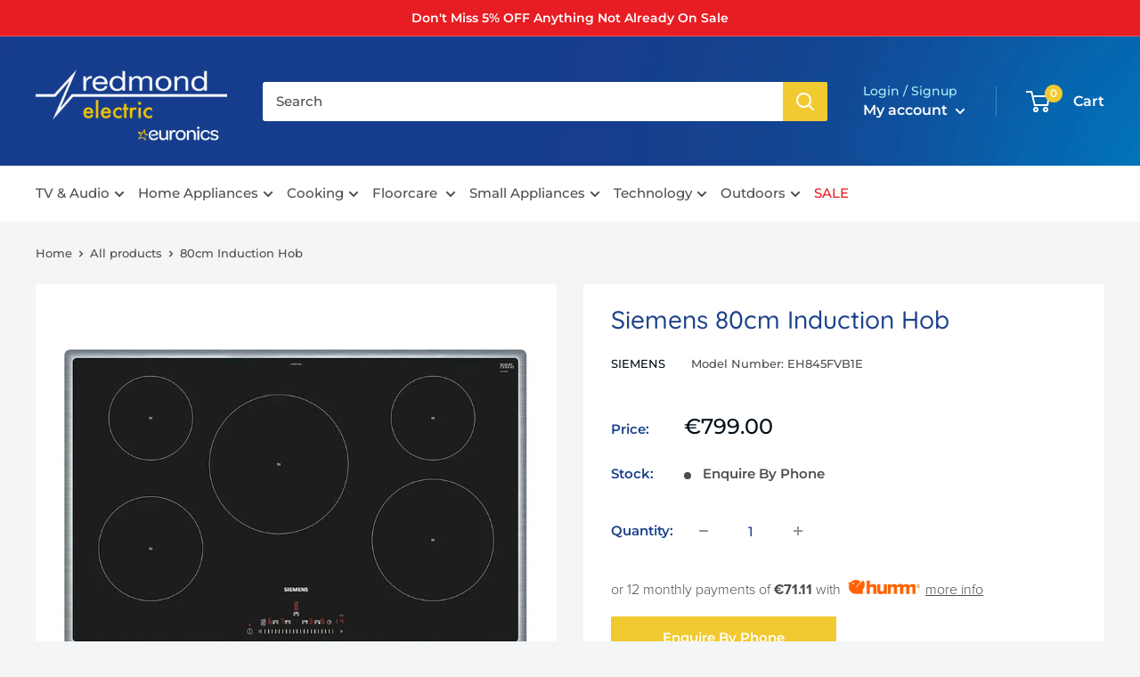

--- FILE ---
content_type: text/html; charset=utf-8
request_url: https://redmondelectric.ie/products/80cm-induction-hob-1
body_size: 106322
content:















<!doctype html>

<html class="no-js" lang="en">
  <head>
    <!-- Global site tag (gtag.js) - Google Ads: 990541894 -->
<script async src="https://www.googletagmanager.com/gtag/js?id=AW-990541894"></script>
<script>
  window.dataLayer = window.dataLayer || [];
  function gtag(){dataLayer.push(arguments);}
  gtag('js', new Date());

  gtag('config', 'AW-990541894');
</script>

  </script>
    <meta name="google-site-verification" content="L_8R3IRSIINfyMtr6WYL1Pvm_Tm_S4m-UZ5HYXY-a-g" />
    <meta name="google-site-verification" content="oib20-HAkv7khNSKX60i4YQu-nUxGsu0271FiL7MRPg" />
</script>
    <meta charset="utf-8">
    <meta name="viewport" content="width=device-width, initial-scale=1.0, height=device-height, minimum-scale=1.0, maximum-scale=1.0">
    <meta name="google-site-verification" content="gJzlfiyMGpwTqUcyu_bJ5TU8uf8JeA8HA-tt1y3TNaM" />
    <meta name="theme-color" content="#020f18"><title>Siemens 80cm Induction Hob EH845FVB1E</title><meta name="description" content="Buy Electrolux 80cm Induction Hob EIT815 online at Redmond Electric. Each zone can detect the exact size of your pots and pans, only heating the area around the base.">
    <link rel="canonical" href="https://redmondelectric.ie/products/80cm-induction-hob-1"><link rel="shortcut icon" href="//redmondelectric.ie/cdn/shop/files/fevicon_96x96.png?v=1634659017" type="image/png"><link rel="preload" as="style" href="//redmondelectric.ie/cdn/shop/t/94/assets/theme.css?v=153165263080885551081769750167">
    <link rel="preload" as="script" href="//redmondelectric.ie/cdn/shop/t/94/assets/theme.js?v=101243419077971656721769516345">
    <link rel="preconnect" href="https://cdn.shopify.com">
    <link rel="preconnect" href="https://fonts.shopifycdn.com">
    <link rel="dns-prefetch" href="https://productreviews.shopifycdn.com">
    <link rel="dns-prefetch" href="https://ajax.googleapis.com">
    <link rel="dns-prefetch" href="https://maps.googleapis.com">
    <link rel="dns-prefetch" href="https://maps.gstatic.com">

    <meta property="og:type" content="product">
  <meta property="og:title" content="Siemens 80cm Induction Hob EH845FVB1E"><meta property="og:image" content="http://redmondelectric.ie/cdn/shop/products/1100x900_2a96472a-7283-4d2e-9416-6b468c1cf55e.png?v=1664872542">
    <meta property="og:image:secure_url" content="https://redmondelectric.ie/cdn/shop/products/1100x900_2a96472a-7283-4d2e-9416-6b468c1cf55e.png?v=1664872542">
    <meta property="og:image:width" content="1100">
    <meta property="og:image:height" content="900"><meta property="product:price:amount" content="799.00">
  <meta property="product:price:currency" content="EUR"><meta property="og:description" content="Buy Electrolux 80cm Induction Hob EIT815 online at Redmond Electric. Each zone can detect the exact size of your pots and pans, only heating the area around the base."><meta property="og:url" content="https://redmondelectric.ie/products/80cm-induction-hob-1">
<meta property="og:site_name" content="Redmond Electric"><meta name="twitter:card" content="summary"><meta name="twitter:title" content="Siemens 80cm Induction Hob EH845FVB1E">
  <meta name="twitter:description" content="TouchSlider Control Our innovative touchSlider technology allows you to control the temperature of the cooking zones either by directly tapping the operating scale or sliding your finger along it. Sensor-based heat regulation takes place in half levels up to the maximum setting of 9. Digital Display Modern operating convenience thanks to a digital display. Fast, Safe, and Easy to Clean Instantly hot. Instantly cold. Experience the benefits of Siemens powerInduction. Heat is conducted directly to the pans and their contents via induction coils, without heating the hob. What this means for you heat-up times are short, safety is increased and the hob is much easier to clean. Timer With Cooking Zone Shut-off Function The timer with switch-off function safely shuts off the cooking zone when the selected cooking time expires. Timer Greater cooking convenience thanks to the timer function. PowerBoost">
  <meta name="twitter:image" content="https://redmondelectric.ie/cdn/shop/products/1100x900_2a96472a-7283-4d2e-9416-6b468c1cf55e_600x600_crop_center.png?v=1664872542">
    <link rel="preload" href="//redmondelectric.ie/cdn/fonts/quicksand/quicksand_n5.8f86b119923a62b5ca76bc9a6fb25da7a7498802.woff2" as="font" type="font/woff2" crossorigin><link rel="preload" href="//redmondelectric.ie/cdn/fonts/montserrat/montserrat_n5.07ef3781d9c78c8b93c98419da7ad4fbeebb6635.woff2" as="font" type="font/woff2" crossorigin><style>
  @font-face {
  font-family: Quicksand;
  font-weight: 500;
  font-style: normal;
  font-display: swap;
  src: url("//redmondelectric.ie/cdn/fonts/quicksand/quicksand_n5.8f86b119923a62b5ca76bc9a6fb25da7a7498802.woff2") format("woff2"),
       url("//redmondelectric.ie/cdn/fonts/quicksand/quicksand_n5.c31882e058f76d723a7b6b725ac3ca095b5a2a70.woff") format("woff");
}

  @font-face {
  font-family: Montserrat;
  font-weight: 500;
  font-style: normal;
  font-display: swap;
  src: url("//redmondelectric.ie/cdn/fonts/montserrat/montserrat_n5.07ef3781d9c78c8b93c98419da7ad4fbeebb6635.woff2") format("woff2"),
       url("//redmondelectric.ie/cdn/fonts/montserrat/montserrat_n5.adf9b4bd8b0e4f55a0b203cdd84512667e0d5e4d.woff") format("woff");
}

@font-face {
  font-family: Montserrat;
  font-weight: 600;
  font-style: normal;
  font-display: swap;
  src: url("//redmondelectric.ie/cdn/fonts/montserrat/montserrat_n6.1326b3e84230700ef15b3a29fb520639977513e0.woff2") format("woff2"),
       url("//redmondelectric.ie/cdn/fonts/montserrat/montserrat_n6.652f051080eb14192330daceed8cd53dfdc5ead9.woff") format("woff");
}



  @font-face {
  font-family: Montserrat;
  font-weight: 700;
  font-style: normal;
  font-display: swap;
  src: url("//redmondelectric.ie/cdn/fonts/montserrat/montserrat_n7.3c434e22befd5c18a6b4afadb1e3d77c128c7939.woff2") format("woff2"),
       url("//redmondelectric.ie/cdn/fonts/montserrat/montserrat_n7.5d9fa6e2cae713c8fb539a9876489d86207fe957.woff") format("woff");
}

  @font-face {
  font-family: Montserrat;
  font-weight: 500;
  font-style: italic;
  font-display: swap;
  src: url("//redmondelectric.ie/cdn/fonts/montserrat/montserrat_i5.d3a783eb0cc26f2fda1e99d1dfec3ebaea1dc164.woff2") format("woff2"),
       url("//redmondelectric.ie/cdn/fonts/montserrat/montserrat_i5.76d414ea3d56bb79ef992a9c62dce2e9063bc062.woff") format("woff");
}

  @font-face {
  font-family: Montserrat;
  font-weight: 700;
  font-style: italic;
  font-display: swap;
  src: url("//redmondelectric.ie/cdn/fonts/montserrat/montserrat_i7.a0d4a463df4f146567d871890ffb3c80408e7732.woff2") format("woff2"),
       url("//redmondelectric.ie/cdn/fonts/montserrat/montserrat_i7.f6ec9f2a0681acc6f8152c40921d2a4d2e1a2c78.woff") format("woff");
}


  :root {
    --default-text-font-size : 15px;
    --base-text-font-size    : 15px;
    --heading-font-family    : Quicksand, sans-serif;
    --heading-font-weight    : 500;
    --heading-font-style     : normal;
    --text-font-family       : Montserrat, sans-serif;
    --text-font-weight       : 500;
    --text-font-style        : normal;
    --text-font-bolder-weight: 600;
    --text-link-decoration   : underline;

    --text-color               : #4e4e4e;
    --text-color-rgb           : 78, 78, 78;
    --heading-color            : #1c428a;
    --border-color             : #ffffff;
    --border-color-rgb         : 255, 255, 255;
    --form-border-color        : #f2f2f2;
    --accent-color             : #020f18;
    --accent-color-rgb         : 2, 15, 24;
    --link-color               : #717b84;
    --link-color-hover         : #4e555b;
    --background               : #f3f5f6;
    --secondary-background     : #ffffff;
    --secondary-background-rgb : 255, 255, 255;
    --accent-background        : rgba(2, 15, 24, 0.08);

    --input-background: #ffffff;

    --error-color       : #ff0000;
    --error-background  : rgba(255, 0, 0, 0.07);
    --success-color     : #00aa00;
    --success-background: rgba(0, 170, 0, 0.11);

    --primary-button-background      : #1d428a;
    --primary-button-background-rgb  : 29, 66, 138;
    --primary-button-text-color      : #ffffff;
    --secondary-button-background    : #1c428a;
    --secondary-button-background-rgb: 28, 66, 138;
    --secondary-button-text-color    : #f3f5f6;

    --header-background      : #1c428a;
    --header-text-color      : #ffffff;
    --header-light-text-color: #aef1f7;
    --header-border-color    : rgba(174, 241, 247, 0.3);
    --header-accent-color    : #f1ca31;

    --footer-background-color:    #1c428a;
    --footer-heading-text-color:  #f1c428;
    --footer-body-text-color:     #ffffff;
    --footer-body-text-color-rgb: 255, 255, 255;
    --footer-accent-color:        #f1ca31;
    --footer-accent-color-rgb:    241, 202, 49;
    --footer-border:              none;
    
    --flickity-arrow-color: #cccccc;--product-on-sale-accent           : #ff0000;
    --product-on-sale-accent-rgb       : 255, 0, 0;
    --product-on-sale-color            : #ffffff;
    --product-in-stock-color           : #008a00;
    --product-low-stock-color          : #ee0000;
    --product-sold-out-color           : #f1ca31;
    --product-custom-label-1-background: #008a00;
    --product-custom-label-1-color     : #ffffff;
    --product-custom-label-2-background: #00a500;
    --product-custom-label-2-color     : #ffffff;
    --product-review-star-color        : #f1ca31;

    --mobile-container-gutter : 20px;
    --desktop-container-gutter: 40px;

    /* Shopify related variables */
    --payment-terms-background-color: #f3f5f6;
  }
</style>

<script>
  // IE11 does not have support for CSS variables, so we have to polyfill them
  if (!(((window || {}).CSS || {}).supports && window.CSS.supports('(--a: 0)'))) {
    const script = document.createElement('script');
    script.type = 'text/javascript';
    script.src = 'https://cdn.jsdelivr.net/npm/css-vars-ponyfill@2';
    script.onload = function() {
      cssVars({});
    };

    document.getElementsByTagName('head')[0].appendChild(script);
  }
</script>


    
  <script>window.performance && window.performance.mark && window.performance.mark('shopify.content_for_header.start');</script><meta name="google-site-verification" content="oib20-HAkv7khNSKX60i4YQu-nUxGsu0271FiL7MRPg">
<meta name="google-site-verification" content="oib20-HAkv7khNSKX60i4YQu-nUxGsu0271FiL7MRPg">
<meta id="shopify-digital-wallet" name="shopify-digital-wallet" content="/26795016391/digital_wallets/dialog">
<meta name="shopify-checkout-api-token" content="e8aa32f4c351b8e9957367b54511ce82">
<link rel="alternate" type="application/json+oembed" href="https://redmondelectric.ie/products/80cm-induction-hob-1.oembed">
<script async="async" src="/checkouts/internal/preloads.js?locale=en-IE"></script>
<link rel="preconnect" href="https://shop.app" crossorigin="anonymous">
<script async="async" src="https://shop.app/checkouts/internal/preloads.js?locale=en-IE&shop_id=26795016391" crossorigin="anonymous"></script>
<script id="apple-pay-shop-capabilities" type="application/json">{"shopId":26795016391,"countryCode":"IE","currencyCode":"EUR","merchantCapabilities":["supports3DS"],"merchantId":"gid:\/\/shopify\/Shop\/26795016391","merchantName":"Redmond Electric","requiredBillingContactFields":["postalAddress","email","phone"],"requiredShippingContactFields":["postalAddress","email","phone"],"shippingType":"shipping","supportedNetworks":["visa","maestro","masterCard","amex"],"total":{"type":"pending","label":"Redmond Electric","amount":"1.00"},"shopifyPaymentsEnabled":true,"supportsSubscriptions":true}</script>
<script id="shopify-features" type="application/json">{"accessToken":"e8aa32f4c351b8e9957367b54511ce82","betas":["rich-media-storefront-analytics"],"domain":"redmondelectric.ie","predictiveSearch":true,"shopId":26795016391,"locale":"en"}</script>
<script>var Shopify = Shopify || {};
Shopify.shop = "redmond-electric-gorey.myshopify.com";
Shopify.locale = "en";
Shopify.currency = {"active":"EUR","rate":"1.0"};
Shopify.country = "IE";
Shopify.theme = {"name":"New Menu","id":187169734989,"schema_name":"Warehouse","schema_version":"2.6.4","theme_store_id":871,"role":"main"};
Shopify.theme.handle = "null";
Shopify.theme.style = {"id":null,"handle":null};
Shopify.cdnHost = "redmondelectric.ie/cdn";
Shopify.routes = Shopify.routes || {};
Shopify.routes.root = "/";</script>
<script type="module">!function(o){(o.Shopify=o.Shopify||{}).modules=!0}(window);</script>
<script>!function(o){function n(){var o=[];function n(){o.push(Array.prototype.slice.apply(arguments))}return n.q=o,n}var t=o.Shopify=o.Shopify||{};t.loadFeatures=n(),t.autoloadFeatures=n()}(window);</script>
<script>
  window.ShopifyPay = window.ShopifyPay || {};
  window.ShopifyPay.apiHost = "shop.app\/pay";
  window.ShopifyPay.redirectState = null;
</script>
<script id="shop-js-analytics" type="application/json">{"pageType":"product"}</script>
<script defer="defer" async type="module" src="//redmondelectric.ie/cdn/shopifycloud/shop-js/modules/v2/client.init-shop-cart-sync_BN7fPSNr.en.esm.js"></script>
<script defer="defer" async type="module" src="//redmondelectric.ie/cdn/shopifycloud/shop-js/modules/v2/chunk.common_Cbph3Kss.esm.js"></script>
<script defer="defer" async type="module" src="//redmondelectric.ie/cdn/shopifycloud/shop-js/modules/v2/chunk.modal_DKumMAJ1.esm.js"></script>
<script type="module">
  await import("//redmondelectric.ie/cdn/shopifycloud/shop-js/modules/v2/client.init-shop-cart-sync_BN7fPSNr.en.esm.js");
await import("//redmondelectric.ie/cdn/shopifycloud/shop-js/modules/v2/chunk.common_Cbph3Kss.esm.js");
await import("//redmondelectric.ie/cdn/shopifycloud/shop-js/modules/v2/chunk.modal_DKumMAJ1.esm.js");

  window.Shopify.SignInWithShop?.initShopCartSync?.({"fedCMEnabled":true,"windoidEnabled":true});

</script>
<script>
  window.Shopify = window.Shopify || {};
  if (!window.Shopify.featureAssets) window.Shopify.featureAssets = {};
  window.Shopify.featureAssets['shop-js'] = {"shop-cart-sync":["modules/v2/client.shop-cart-sync_CJVUk8Jm.en.esm.js","modules/v2/chunk.common_Cbph3Kss.esm.js","modules/v2/chunk.modal_DKumMAJ1.esm.js"],"init-fed-cm":["modules/v2/client.init-fed-cm_7Fvt41F4.en.esm.js","modules/v2/chunk.common_Cbph3Kss.esm.js","modules/v2/chunk.modal_DKumMAJ1.esm.js"],"init-shop-email-lookup-coordinator":["modules/v2/client.init-shop-email-lookup-coordinator_Cc088_bR.en.esm.js","modules/v2/chunk.common_Cbph3Kss.esm.js","modules/v2/chunk.modal_DKumMAJ1.esm.js"],"init-windoid":["modules/v2/client.init-windoid_hPopwJRj.en.esm.js","modules/v2/chunk.common_Cbph3Kss.esm.js","modules/v2/chunk.modal_DKumMAJ1.esm.js"],"shop-button":["modules/v2/client.shop-button_B0jaPSNF.en.esm.js","modules/v2/chunk.common_Cbph3Kss.esm.js","modules/v2/chunk.modal_DKumMAJ1.esm.js"],"shop-cash-offers":["modules/v2/client.shop-cash-offers_DPIskqss.en.esm.js","modules/v2/chunk.common_Cbph3Kss.esm.js","modules/v2/chunk.modal_DKumMAJ1.esm.js"],"shop-toast-manager":["modules/v2/client.shop-toast-manager_CK7RT69O.en.esm.js","modules/v2/chunk.common_Cbph3Kss.esm.js","modules/v2/chunk.modal_DKumMAJ1.esm.js"],"init-shop-cart-sync":["modules/v2/client.init-shop-cart-sync_BN7fPSNr.en.esm.js","modules/v2/chunk.common_Cbph3Kss.esm.js","modules/v2/chunk.modal_DKumMAJ1.esm.js"],"init-customer-accounts-sign-up":["modules/v2/client.init-customer-accounts-sign-up_CfPf4CXf.en.esm.js","modules/v2/client.shop-login-button_DeIztwXF.en.esm.js","modules/v2/chunk.common_Cbph3Kss.esm.js","modules/v2/chunk.modal_DKumMAJ1.esm.js"],"pay-button":["modules/v2/client.pay-button_CgIwFSYN.en.esm.js","modules/v2/chunk.common_Cbph3Kss.esm.js","modules/v2/chunk.modal_DKumMAJ1.esm.js"],"init-customer-accounts":["modules/v2/client.init-customer-accounts_DQ3x16JI.en.esm.js","modules/v2/client.shop-login-button_DeIztwXF.en.esm.js","modules/v2/chunk.common_Cbph3Kss.esm.js","modules/v2/chunk.modal_DKumMAJ1.esm.js"],"avatar":["modules/v2/client.avatar_BTnouDA3.en.esm.js"],"init-shop-for-new-customer-accounts":["modules/v2/client.init-shop-for-new-customer-accounts_CsZy_esa.en.esm.js","modules/v2/client.shop-login-button_DeIztwXF.en.esm.js","modules/v2/chunk.common_Cbph3Kss.esm.js","modules/v2/chunk.modal_DKumMAJ1.esm.js"],"shop-follow-button":["modules/v2/client.shop-follow-button_BRMJjgGd.en.esm.js","modules/v2/chunk.common_Cbph3Kss.esm.js","modules/v2/chunk.modal_DKumMAJ1.esm.js"],"checkout-modal":["modules/v2/client.checkout-modal_B9Drz_yf.en.esm.js","modules/v2/chunk.common_Cbph3Kss.esm.js","modules/v2/chunk.modal_DKumMAJ1.esm.js"],"shop-login-button":["modules/v2/client.shop-login-button_DeIztwXF.en.esm.js","modules/v2/chunk.common_Cbph3Kss.esm.js","modules/v2/chunk.modal_DKumMAJ1.esm.js"],"lead-capture":["modules/v2/client.lead-capture_DXYzFM3R.en.esm.js","modules/v2/chunk.common_Cbph3Kss.esm.js","modules/v2/chunk.modal_DKumMAJ1.esm.js"],"shop-login":["modules/v2/client.shop-login_CA5pJqmO.en.esm.js","modules/v2/chunk.common_Cbph3Kss.esm.js","modules/v2/chunk.modal_DKumMAJ1.esm.js"],"payment-terms":["modules/v2/client.payment-terms_BxzfvcZJ.en.esm.js","modules/v2/chunk.common_Cbph3Kss.esm.js","modules/v2/chunk.modal_DKumMAJ1.esm.js"]};
</script>
<script>(function() {
  var isLoaded = false;
  function asyncLoad() {
    if (isLoaded) return;
    isLoaded = true;
    var urls = ["https:\/\/www.pxucdn.com\/apps\/uso.js?shop=redmond-electric-gorey.myshopify.com","https:\/\/cdn.logbase.io\/lb-upsell-wrapper.js?shop=redmond-electric-gorey.myshopify.com","https:\/\/ecommplugins-scripts.trustpilot.com\/v2.1\/js\/header.min.js?settings=eyJrZXkiOiJUSGVPUkJxQzFwM3dUWjlCIiwicyI6IiJ9\u0026shop=redmond-electric-gorey.myshopify.com","https:\/\/ecommplugins-trustboxsettings.trustpilot.com\/redmond-electric-gorey.myshopify.com.js?settings=1728563452993\u0026shop=redmond-electric-gorey.myshopify.com","https:\/\/d22oyu4gpiqc9t.cloudfront.net\/storefront\/6d7f2a655f9fc7743735877040c9f5d6.storefront.js?update_at=1768204419\u0026shop=redmond-electric-gorey.myshopify.com","\/\/cdn.shopify.com\/proxy\/e70b89dc8d3ef91d409b27ee82eafbe15b89b7767f85e0654c43480a5b904a2d\/bucket.useifsapp.com\/theme-files-min\/js\/ifs-script-tag-min.js?v=2\u0026shop=redmond-electric-gorey.myshopify.com\u0026sp-cache-control=cHVibGljLCBtYXgtYWdlPTkwMA"];
    for (var i = 0; i < urls.length; i++) {
      var s = document.createElement('script');
      s.type = 'text/javascript';
      s.async = true;
      s.src = urls[i];
      var x = document.getElementsByTagName('script')[0];
      x.parentNode.insertBefore(s, x);
    }
  };
  if(window.attachEvent) {
    window.attachEvent('onload', asyncLoad);
  } else {
    window.addEventListener('load', asyncLoad, false);
  }
})();</script>
<script id="__st">var __st={"a":26795016391,"offset":0,"reqid":"f6d15de6-b673-4175-b5e4-eba368adfe64-1770126928","pageurl":"redmondelectric.ie\/products\/80cm-induction-hob-1","u":"06b4962f31b3","p":"product","rtyp":"product","rid":7886605254910};</script>
<script>window.ShopifyPaypalV4VisibilityTracking = true;</script>
<script id="captcha-bootstrap">!function(){'use strict';const t='contact',e='account',n='new_comment',o=[[t,t],['blogs',n],['comments',n],[t,'customer']],c=[[e,'customer_login'],[e,'guest_login'],[e,'recover_customer_password'],[e,'create_customer']],r=t=>t.map((([t,e])=>`form[action*='/${t}']:not([data-nocaptcha='true']) input[name='form_type'][value='${e}']`)).join(','),a=t=>()=>t?[...document.querySelectorAll(t)].map((t=>t.form)):[];function s(){const t=[...o],e=r(t);return a(e)}const i='password',u='form_key',d=['recaptcha-v3-token','g-recaptcha-response','h-captcha-response',i],f=()=>{try{return window.sessionStorage}catch{return}},m='__shopify_v',_=t=>t.elements[u];function p(t,e,n=!1){try{const o=window.sessionStorage,c=JSON.parse(o.getItem(e)),{data:r}=function(t){const{data:e,action:n}=t;return t[m]||n?{data:e,action:n}:{data:t,action:n}}(c);for(const[e,n]of Object.entries(r))t.elements[e]&&(t.elements[e].value=n);n&&o.removeItem(e)}catch(o){console.error('form repopulation failed',{error:o})}}const l='form_type',E='cptcha';function T(t){t.dataset[E]=!0}const w=window,h=w.document,L='Shopify',v='ce_forms',y='captcha';let A=!1;((t,e)=>{const n=(g='f06e6c50-85a8-45c8-87d0-21a2b65856fe',I='https://cdn.shopify.com/shopifycloud/storefront-forms-hcaptcha/ce_storefront_forms_captcha_hcaptcha.v1.5.2.iife.js',D={infoText:'Protected by hCaptcha',privacyText:'Privacy',termsText:'Terms'},(t,e,n)=>{const o=w[L][v],c=o.bindForm;if(c)return c(t,g,e,D).then(n);var r;o.q.push([[t,g,e,D],n]),r=I,A||(h.body.append(Object.assign(h.createElement('script'),{id:'captcha-provider',async:!0,src:r})),A=!0)});var g,I,D;w[L]=w[L]||{},w[L][v]=w[L][v]||{},w[L][v].q=[],w[L][y]=w[L][y]||{},w[L][y].protect=function(t,e){n(t,void 0,e),T(t)},Object.freeze(w[L][y]),function(t,e,n,w,h,L){const[v,y,A,g]=function(t,e,n){const i=e?o:[],u=t?c:[],d=[...i,...u],f=r(d),m=r(i),_=r(d.filter((([t,e])=>n.includes(e))));return[a(f),a(m),a(_),s()]}(w,h,L),I=t=>{const e=t.target;return e instanceof HTMLFormElement?e:e&&e.form},D=t=>v().includes(t);t.addEventListener('submit',(t=>{const e=I(t);if(!e)return;const n=D(e)&&!e.dataset.hcaptchaBound&&!e.dataset.recaptchaBound,o=_(e),c=g().includes(e)&&(!o||!o.value);(n||c)&&t.preventDefault(),c&&!n&&(function(t){try{if(!f())return;!function(t){const e=f();if(!e)return;const n=_(t);if(!n)return;const o=n.value;o&&e.removeItem(o)}(t);const e=Array.from(Array(32),(()=>Math.random().toString(36)[2])).join('');!function(t,e){_(t)||t.append(Object.assign(document.createElement('input'),{type:'hidden',name:u})),t.elements[u].value=e}(t,e),function(t,e){const n=f();if(!n)return;const o=[...t.querySelectorAll(`input[type='${i}']`)].map((({name:t})=>t)),c=[...d,...o],r={};for(const[a,s]of new FormData(t).entries())c.includes(a)||(r[a]=s);n.setItem(e,JSON.stringify({[m]:1,action:t.action,data:r}))}(t,e)}catch(e){console.error('failed to persist form',e)}}(e),e.submit())}));const S=(t,e)=>{t&&!t.dataset[E]&&(n(t,e.some((e=>e===t))),T(t))};for(const o of['focusin','change'])t.addEventListener(o,(t=>{const e=I(t);D(e)&&S(e,y())}));const B=e.get('form_key'),M=e.get(l),P=B&&M;t.addEventListener('DOMContentLoaded',(()=>{const t=y();if(P)for(const e of t)e.elements[l].value===M&&p(e,B);[...new Set([...A(),...v().filter((t=>'true'===t.dataset.shopifyCaptcha))])].forEach((e=>S(e,t)))}))}(h,new URLSearchParams(w.location.search),n,t,e,['guest_login'])})(!1,!0)}();</script>
<script integrity="sha256-4kQ18oKyAcykRKYeNunJcIwy7WH5gtpwJnB7kiuLZ1E=" data-source-attribution="shopify.loadfeatures" defer="defer" src="//redmondelectric.ie/cdn/shopifycloud/storefront/assets/storefront/load_feature-a0a9edcb.js" crossorigin="anonymous"></script>
<script crossorigin="anonymous" defer="defer" src="//redmondelectric.ie/cdn/shopifycloud/storefront/assets/shopify_pay/storefront-65b4c6d7.js?v=20250812"></script>
<script data-source-attribution="shopify.dynamic_checkout.dynamic.init">var Shopify=Shopify||{};Shopify.PaymentButton=Shopify.PaymentButton||{isStorefrontPortableWallets:!0,init:function(){window.Shopify.PaymentButton.init=function(){};var t=document.createElement("script");t.src="https://redmondelectric.ie/cdn/shopifycloud/portable-wallets/latest/portable-wallets.en.js",t.type="module",document.head.appendChild(t)}};
</script>
<script data-source-attribution="shopify.dynamic_checkout.buyer_consent">
  function portableWalletsHideBuyerConsent(e){var t=document.getElementById("shopify-buyer-consent"),n=document.getElementById("shopify-subscription-policy-button");t&&n&&(t.classList.add("hidden"),t.setAttribute("aria-hidden","true"),n.removeEventListener("click",e))}function portableWalletsShowBuyerConsent(e){var t=document.getElementById("shopify-buyer-consent"),n=document.getElementById("shopify-subscription-policy-button");t&&n&&(t.classList.remove("hidden"),t.removeAttribute("aria-hidden"),n.addEventListener("click",e))}window.Shopify?.PaymentButton&&(window.Shopify.PaymentButton.hideBuyerConsent=portableWalletsHideBuyerConsent,window.Shopify.PaymentButton.showBuyerConsent=portableWalletsShowBuyerConsent);
</script>
<script>
  function portableWalletsCleanup(e){e&&e.src&&console.error("Failed to load portable wallets script "+e.src);var t=document.querySelectorAll("shopify-accelerated-checkout .shopify-payment-button__skeleton, shopify-accelerated-checkout-cart .wallet-cart-button__skeleton"),e=document.getElementById("shopify-buyer-consent");for(let e=0;e<t.length;e++)t[e].remove();e&&e.remove()}function portableWalletsNotLoadedAsModule(e){e instanceof ErrorEvent&&"string"==typeof e.message&&e.message.includes("import.meta")&&"string"==typeof e.filename&&e.filename.includes("portable-wallets")&&(window.removeEventListener("error",portableWalletsNotLoadedAsModule),window.Shopify.PaymentButton.failedToLoad=e,"loading"===document.readyState?document.addEventListener("DOMContentLoaded",window.Shopify.PaymentButton.init):window.Shopify.PaymentButton.init())}window.addEventListener("error",portableWalletsNotLoadedAsModule);
</script>

<script type="module" src="https://redmondelectric.ie/cdn/shopifycloud/portable-wallets/latest/portable-wallets.en.js" onError="portableWalletsCleanup(this)" crossorigin="anonymous"></script>
<script nomodule>
  document.addEventListener("DOMContentLoaded", portableWalletsCleanup);
</script>

<script id='scb4127' type='text/javascript' async='' src='https://redmondelectric.ie/cdn/shopifycloud/privacy-banner/storefront-banner.js'></script><link id="shopify-accelerated-checkout-styles" rel="stylesheet" media="screen" href="https://redmondelectric.ie/cdn/shopifycloud/portable-wallets/latest/accelerated-checkout-backwards-compat.css" crossorigin="anonymous">
<style id="shopify-accelerated-checkout-cart">
        #shopify-buyer-consent {
  margin-top: 1em;
  display: inline-block;
  width: 100%;
}

#shopify-buyer-consent.hidden {
  display: none;
}

#shopify-subscription-policy-button {
  background: none;
  border: none;
  padding: 0;
  text-decoration: underline;
  font-size: inherit;
  cursor: pointer;
}

#shopify-subscription-policy-button::before {
  box-shadow: none;
}

      </style>

<script>window.performance && window.performance.mark && window.performance.mark('shopify.content_for_header.end');</script>
  <!-- "snippets/shogun-products.liquid" was not rendered, the associated app was uninstalled -->


    <link rel="stylesheet" href="//redmondelectric.ie/cdn/shop/t/94/assets/theme.css?v=153165263080885551081769750167">

    
  <script type="application/ld+json">
  {
    "@context": "http://schema.org",
    "@type": "Product",
    "offers": [{
          "@type": "Offer",
          "name": "Default Title",
          "availability":"https://schema.org/OutOfStock",
          "price": 799.0,
          "priceCurrency": "EUR",
          "priceValidUntil": "2026-02-13","sku": "EH845FVB1E","url": "/products/80cm-induction-hob-1?variant=43552121225470"
        }
],
    "brand": {
      "name": "Siemens"
    },
    "name": "80cm Induction Hob",
    "description": "\n\nTouchSlider Control\n\n\n\nOur innovative touchSlider technology allows you to control the temperature of the cooking zones either by directly tapping the operating scale or sliding your finger along it. Sensor-based heat regulation takes place in half levels up to the maximum setting of 9.\nDigital Display\nModern operating convenience thanks to a digital display.\nFast, Safe, and Easy to Clean\nInstantly hot. Instantly cold. Experience the benefits of Siemens powerInduction. Heat is conducted directly to the pans and their contents via induction coils, without heating the hob. What this means for you heat-up times are short, safety is increased and the hob is much easier to clean.\nTimer With Cooking Zone Shut-off Function\nThe timer with switch-off function safely shuts off the cooking zone when the selected cooking time expires.\nTimer\nGreater cooking convenience thanks to the timer function.\nPowerBoost Function\nThe powerBoost function increases power by up to 50%. This can save up to 35% of the time it takes to heat up pots or cook large quantities.\nProduct Features:\n\nRestart function\nTimer for all zones\nEnergy consumption display\nAutomatic safety switch off\nQuickest, safest and most efficient\n",
    "category": "Induction Hob",
    "url": "/products/80cm-induction-hob-1",
    "sku": "EH845FVB1E",
    "image": {
      "@type": "ImageObject",
      "url": "https://redmondelectric.ie/cdn/shop/products/1100x900_2a96472a-7283-4d2e-9416-6b468c1cf55e_1024x.png?v=1664872542",
      "image": "https://redmondelectric.ie/cdn/shop/products/1100x900_2a96472a-7283-4d2e-9416-6b468c1cf55e_1024x.png?v=1664872542",
      "name": "Siemens iQ100 80cm Induction Hob | EH845FVB1E - Redmond Electric Gorey ",
      "width": "1024",
      "height": "1024"
    }
  }
  </script>



  <script type="application/ld+json">
  {
    "@context": "http://schema.org",
    "@type": "BreadcrumbList",
  "itemListElement": [{
      "@type": "ListItem",
      "position": 1,
      "name": "Home",
      "item": "https://redmondelectric.ie"
    },{
          "@type": "ListItem",
          "position": 2,
          "name": "80cm Induction Hob",
          "item": "https://redmondelectric.ie/products/80cm-induction-hob-1"
        }]
  }
  </script>


    <script>
      // This allows to expose several variables to the global scope, to be used in scripts
      window.theme = {
        pageType: "product",
        cartCount: 0,
        moneyFormat: "€{{amount}}",
        moneyWithCurrencyFormat: "€{{amount_with_comma_separator}} EUR",
        currencyCodeEnabled: false,
        showDiscount: true,
        discountMode: "saving",
        searchMode: "product",
        searchUnavailableProducts: "last",
        cartType: "drawer"
      };

      window.routes = {
        rootUrl: "\/",
        rootUrlWithoutSlash: '',
        cartUrl: "\/cart",
        cartAddUrl: "\/cart\/add",
        cartChangeUrl: "\/cart\/change",
        searchUrl: "\/search",
        productRecommendationsUrl: "\/recommendations\/products"
      };

      window.languages = {
        productRegularPrice: "Regular price",
        productSalePrice: "Sale Price",
        collectionOnSaleLabel: "SAVE {{savings}}",
        productFormUnavailable: "Unavailable",
        productFormAddToCart: "Add to cart",
        productFormSoldOut: "Enquire By Phone ",
        productAdded: "Product has been added to your cart",
        productAddedShort: "Added!",
        shippingEstimatorNoResults: "No shipping could be found for your address.",
        shippingEstimatorOneResult: "There is one shipping rate for your address:",
        shippingEstimatorMultipleResults: "There are {{count}} shipping rates for your address:",
        shippingEstimatorErrors: "There are some errors:"
      };

      window.lazySizesConfig = {
        loadHidden: false,
        hFac: 0.8,
        expFactor: 3,
        customMedia: {
          '--phone': '(max-width: 640px)',
          '--tablet': '(min-width: 641px) and (max-width: 1023px)',
          '--lap': '(min-width: 1024px)'
        }
      };

      document.documentElement.className = document.documentElement.className.replace('no-js', 'js');
    </script><script src="//redmondelectric.ie/cdn/shop/t/94/assets/theme.js?v=101243419077971656721769516345" defer></script>
    <script src="//redmondelectric.ie/cdn/shop/t/94/assets/custom.js?v=102476495355921946141769516328" defer></script>
    
    
<script>
        (function () {
          window.onpageshow = function() {
            // We force re-freshing the cart content onpageshow, as most browsers will serve a cache copy when hitting the
            // back button, which cause staled data
            document.documentElement.dispatchEvent(new CustomEvent('cart:refresh', {
              bubbles: true,
              detail: {scrollToTop: false}
            }));
          };
        })();
      </script><!--begin-boost-pfs-filter-css-->
   <link rel="preload stylesheet" href="//redmondelectric.ie/cdn/shop/t/94/assets/boost-pfs-instant-search.css?v=144548008882049764041769516362" as="style"><link href="//redmondelectric.ie/cdn/shop/t/94/assets/boost-pfs-custom.css?v=6925922958834592521769516362" rel="stylesheet" type="text/css" media="all" />
<style data-id="boost-pfs-style">
    .boost-pfs-filter-option-title-text {}

   .boost-pfs-filter-tree-v .boost-pfs-filter-option-title-text:before {}
    .boost-pfs-filter-tree-v .boost-pfs-filter-option.boost-pfs-filter-option-collapsed .boost-pfs-filter-option-title-text:before {}
    .boost-pfs-filter-tree-h .boost-pfs-filter-option-title-heading:before {}

    .boost-pfs-filter-refine-by .boost-pfs-filter-option-title h3 {}

    .boost-pfs-filter-option-content .boost-pfs-filter-option-item-list .boost-pfs-filter-option-item button,
    .boost-pfs-filter-option-content .boost-pfs-filter-option-item-list .boost-pfs-filter-option-item .boost-pfs-filter-button,
    .boost-pfs-filter-option-range-amount input,
    .boost-pfs-filter-tree-v .boost-pfs-filter-refine-by .boost-pfs-filter-refine-by-items .refine-by-item,
    .boost-pfs-filter-refine-by-wrapper-v .boost-pfs-filter-refine-by .boost-pfs-filter-refine-by-items .refine-by-item,
    .boost-pfs-filter-refine-by .boost-pfs-filter-option-title,
    .boost-pfs-filter-refine-by .boost-pfs-filter-refine-by-items .refine-by-item>a,
    .boost-pfs-filter-refine-by>span,
    .boost-pfs-filter-clear,
    .boost-pfs-filter-clear-all{}
    .boost-pfs-filter-tree-h .boost-pfs-filter-pc .boost-pfs-filter-refine-by-items .refine-by-item .boost-pfs-filter-clear .refine-by-type,
    .boost-pfs-filter-refine-by-wrapper-h .boost-pfs-filter-pc .boost-pfs-filter-refine-by-items .refine-by-item .boost-pfs-filter-clear .refine-by-type {}

    .boost-pfs-filter-option-multi-level-collections .boost-pfs-filter-option-multi-level-list .boost-pfs-filter-option-item .boost-pfs-filter-button-arrow .boost-pfs-arrow:before,
    .boost-pfs-filter-option-multi-level-tag .boost-pfs-filter-option-multi-level-list .boost-pfs-filter-option-item .boost-pfs-filter-button-arrow .boost-pfs-arrow:before {}

    .boost-pfs-filter-refine-by-wrapper-v .boost-pfs-filter-refine-by .boost-pfs-filter-refine-by-items .refine-by-item .boost-pfs-filter-clear:after,
    .boost-pfs-filter-refine-by-wrapper-v .boost-pfs-filter-refine-by .boost-pfs-filter-refine-by-items .refine-by-item .boost-pfs-filter-clear:before,
    .boost-pfs-filter-tree-v .boost-pfs-filter-refine-by .boost-pfs-filter-refine-by-items .refine-by-item .boost-pfs-filter-clear:after,
    .boost-pfs-filter-tree-v .boost-pfs-filter-refine-by .boost-pfs-filter-refine-by-items .refine-by-item .boost-pfs-filter-clear:before,
    .boost-pfs-filter-refine-by-wrapper-h .boost-pfs-filter-pc .boost-pfs-filter-refine-by-items .refine-by-item .boost-pfs-filter-clear:after,
    .boost-pfs-filter-refine-by-wrapper-h .boost-pfs-filter-pc .boost-pfs-filter-refine-by-items .refine-by-item .boost-pfs-filter-clear:before,
    .boost-pfs-filter-tree-h .boost-pfs-filter-pc .boost-pfs-filter-refine-by-items .refine-by-item .boost-pfs-filter-clear:after,
    .boost-pfs-filter-tree-h .boost-pfs-filter-pc .boost-pfs-filter-refine-by-items .refine-by-item .boost-pfs-filter-clear:before {}
    .boost-pfs-filter-option-range-slider .noUi-value-horizontal {}

    .boost-pfs-filter-tree-mobile-button button,
    .boost-pfs-filter-top-sorting-mobile button {}
    .boost-pfs-filter-top-sorting-mobile button>span:after {}
  </style>
 <!--end-boost-pfs-filter-css-->

 


<link href="//redmondelectric.ie/cdn/shop/t/94/assets/eoshhidepricecart.css?v=140466005092670983171769516334" rel="stylesheet" type="text/css" media="all" />
                      <script src="//redmondelectric.ie/cdn/shop/t/94/assets/bss-file-configdata.js?v=19453381437224918031769516319" type="text/javascript"></script> <script src="//redmondelectric.ie/cdn/shop/t/94/assets/bss-file-configdata-banner.js?v=151034973688681356691769516317" type="text/javascript"></script> <script src="//redmondelectric.ie/cdn/shop/t/94/assets/bss-file-configdata-popup.js?v=173992696638277510541769516318" type="text/javascript"></script><script>
                if (typeof BSS_PL == 'undefined') {
                    var BSS_PL = {};
                }
                var bssPlApiServer = "https://product-labels-pro.bsscommerce.com";
                BSS_PL.customerTags = 'null';
                BSS_PL.customerId = 'null';
                BSS_PL.configData = configDatas;
                BSS_PL.configDataBanner = configDataBanners ? configDataBanners : [];
                BSS_PL.configDataPopup = configDataPopups ? configDataPopups : [];
                BSS_PL.storeId = 34417;
                BSS_PL.currentPlan = "free";
                BSS_PL.storeIdCustomOld = "10678";
                BSS_PL.storeIdOldWIthPriority = "12200";
                BSS_PL.apiServerProduction = "https://product-labels-pro.bsscommerce.com";
                
                BSS_PL.integration = {"laiReview":{"status":0,"config":[]}}
                </script>
            <style>
.homepage-slideshow .slick-slide .bss_pl_img {
    visibility: hidden !important;
}
</style><script>function fixBugForStores($, BSS_PL, parent, page, htmlLabel) { return false;}</script>
                                <script>
var _EPConfig = _EPConfig || {};
  _EPConfig.zero_qty_first_variant =  43552121225470;
  
    
      _EPConfig.zero_qty_first_variant =  43552121225470;
      
</script>
<script id="panther_bpx22_data" type="application/json">
            {
                "shop": {
                    "domain": "redmondelectric.ie",
                    "permanent_domain": "redmond-electric-gorey.myshopify.com",
                    "url": "https://redmondelectric.ie",
                    "secure_url": "https://redmondelectric.ie",
                    "money_format": "€{{amount}}",
                    "currency": "EUR"
                },
                "customer": {
                    "id": null,
                    "tags": null
                },
                "cart": {"note":null,"attributes":{},"original_total_price":0,"total_price":0,"total_discount":0,"total_weight":0.0,"item_count":0,"items":[],"requires_shipping":false,"currency":"EUR","items_subtotal_price":0,"cart_level_discount_applications":[],"checkout_charge_amount":0},
                "template": "product",
                "_EPConfig": "",
                "product": {"id":7886605254910,"title":"80cm Induction Hob","handle":"80cm-induction-hob-1","description":"\u003cdiv class=\"row\" data-mce-fragment=\"1\"\u003e\n\u003cdiv class=\"col-sm-8 col-md-8 col-lg-8\" data-mce-fragment=\"1\"\u003e\n\u003cdiv class=\"col-sm-8 col-md-8 col-lg-8\" data-mce-fragment=\"1\"\u003e\u003cspan data-mce-fragment=\"1\"\u003e\u003cstrong\u003eTouchSlider Control\u003c\/strong\u003e\u003cbr data-mce-fragment=\"1\"\u003e\u003c\/span\u003e\u003c\/div\u003e\n\u003cdiv class=\"col-sm-8 col-md-8 col-lg-8\" data-mce-fragment=\"1\"\u003e\u003cspan data-mce-fragment=\"1\"\u003e\u003cstrong\u003e\u003c\/strong\u003e\u003c\/span\u003e\u003c\/div\u003e\n\u003c\/div\u003e\n\u003c\/div\u003e\n\u003cp data-mce-fragment=\"1\"\u003eOur innovative touchSlider technology allows you to control the temperature of the cooking zones either by directly tapping the operating scale or sliding your finger along it. Sensor-based heat regulation takes place in half levels up to the maximum setting of 9.\u003c\/p\u003e\n\u003cp data-mce-fragment=\"1\"\u003e\u003cstrong\u003eDigital Display\u003c\/strong\u003e\u003c\/p\u003e\n\u003cp data-mce-fragment=\"1\"\u003eModern operating convenience thanks to a digital display.\u003c\/p\u003e\n\u003cp data-mce-fragment=\"1\"\u003e\u003cstrong\u003eFast, Safe, and Easy to Clean\u003c\/strong\u003e\u003c\/p\u003e\n\u003cp data-mce-fragment=\"1\"\u003eInstantly hot. Instantly cold. Experience the benefits of Siemens powerInduction. Heat is conducted directly to the pans and their contents via induction coils, without heating the hob. What this means for you heat-up times are short, safety is increased and the hob is much easier to clean.\u003c\/p\u003e\n\u003cp data-mce-fragment=\"1\"\u003e\u003cstrong\u003eTimer With Cooking Zone Shut-off Function\u003c\/strong\u003e\u003c\/p\u003e\n\u003cp data-mce-fragment=\"1\"\u003eThe timer with switch-off function safely shuts off the cooking zone when the selected cooking time expires.\u003c\/p\u003e\n\u003cp data-mce-fragment=\"1\"\u003e\u003cstrong\u003eTimer\u003c\/strong\u003e\u003c\/p\u003e\n\u003cp data-mce-fragment=\"1\"\u003eGreater cooking convenience thanks to the timer function.\u003c\/p\u003e\n\u003cp data-mce-fragment=\"1\"\u003e\u003cstrong\u003ePowerBoost Function\u003c\/strong\u003e\u003c\/p\u003e\n\u003cp data-mce-fragment=\"1\"\u003eThe powerBoost function increases power by up to 50%. This can save up to 35% of the time it takes to heat up pots or cook large quantities.\u003c\/p\u003e\n\u003cp data-mce-fragment=\"1\"\u003e\u003cstrong\u003eProduct Features:\u003c\/strong\u003e\u003c\/p\u003e\n\u003cul data-mce-fragment=\"1\"\u003e\n\u003cli data-mce-fragment=\"1\"\u003eRestart function\u003c\/li\u003e\n\u003cli data-mce-fragment=\"1\"\u003eTimer for all zones\u003c\/li\u003e\n\u003cli data-mce-fragment=\"1\"\u003eEnergy consumption display\u003c\/li\u003e\n\u003cli data-mce-fragment=\"1\"\u003eAutomatic safety switch off\u003c\/li\u003e\n\u003cli data-mce-fragment=\"1\"\u003eQuickest, safest and most efficient\u003c\/li\u003e\n\u003c\/ul\u003e","published_at":"2025-07-22T17:01:54+01:00","created_at":"2022-10-04T09:23:23+01:00","vendor":"Siemens","type":"Induction Hob","tags":["5% Promo","80cm","Black","MDA PROMO","No Deal","Product Type_Hob","PT_Colour: Black","PT_Size: 80cm","PT_Special_Feature: PowerBoost","Regular Price","Siemens"],"price":79900,"price_min":79900,"price_max":79900,"available":false,"price_varies":false,"compare_at_price":null,"compare_at_price_min":0,"compare_at_price_max":0,"compare_at_price_varies":false,"variants":[{"id":43552121225470,"title":"Default Title","option1":"Default Title","option2":null,"option3":null,"sku":"EH845FVB1E","requires_shipping":true,"taxable":true,"featured_image":null,"available":false,"name":"80cm Induction Hob","public_title":null,"options":["Default Title"],"price":79900,"weight":0,"compare_at_price":null,"inventory_management":"shopify","barcode":"","requires_selling_plan":false,"selling_plan_allocations":[]}],"images":["\/\/redmondelectric.ie\/cdn\/shop\/products\/1100x900_2a96472a-7283-4d2e-9416-6b468c1cf55e.png?v=1664872542","\/\/redmondelectric.ie\/cdn\/shop\/products\/1100x9002_1c6e841e-ff55-4759-8c0f-22e9e1140404.png?v=1664872542","\/\/redmondelectric.ie\/cdn\/shop\/products\/1100x9004_614677fa-34e6-4a94-aaf8-04fd2535498f.png?v=1664872542","\/\/redmondelectric.ie\/cdn\/shop\/products\/1100x9003_c004db87-c1e7-455d-b4a3-a8a2f9960084.png?v=1664872542"],"featured_image":"\/\/redmondelectric.ie\/cdn\/shop\/products\/1100x900_2a96472a-7283-4d2e-9416-6b468c1cf55e.png?v=1664872542","options":["Title"],"media":[{"alt":"Siemens iQ100 80cm Induction Hob | EH845FVB1E - Redmond Electric Gorey ","id":30920296268030,"position":1,"preview_image":{"aspect_ratio":1.222,"height":900,"width":1100,"src":"\/\/redmondelectric.ie\/cdn\/shop\/products\/1100x900_2a96472a-7283-4d2e-9416-6b468c1cf55e.png?v=1664872542"},"aspect_ratio":1.222,"height":900,"media_type":"image","src":"\/\/redmondelectric.ie\/cdn\/shop\/products\/1100x900_2a96472a-7283-4d2e-9416-6b468c1cf55e.png?v=1664872542","width":1100},{"alt":"Siemens iQ100 80cm Induction Hob | EH845FVB1E - Redmond Electric Gorey ","id":30920327987454,"position":2,"preview_image":{"aspect_ratio":1.222,"height":900,"width":1100,"src":"\/\/redmondelectric.ie\/cdn\/shop\/products\/1100x9002_1c6e841e-ff55-4759-8c0f-22e9e1140404.png?v=1664872542"},"aspect_ratio":1.222,"height":900,"media_type":"image","src":"\/\/redmondelectric.ie\/cdn\/shop\/products\/1100x9002_1c6e841e-ff55-4759-8c0f-22e9e1140404.png?v=1664872542","width":1100},{"alt":"Siemens iQ100 80cm Induction Hob | EH845FVB1E - Redmond Electric Gorey ","id":30920296235262,"position":3,"preview_image":{"aspect_ratio":1.222,"height":900,"width":1100,"src":"\/\/redmondelectric.ie\/cdn\/shop\/products\/1100x9004_614677fa-34e6-4a94-aaf8-04fd2535498f.png?v=1664872542"},"aspect_ratio":1.222,"height":900,"media_type":"image","src":"\/\/redmondelectric.ie\/cdn\/shop\/products\/1100x9004_614677fa-34e6-4a94-aaf8-04fd2535498f.png?v=1664872542","width":1100},{"alt":"Siemens iQ100 80cm Induction Hob | EH845FVB1E - Redmond Electric Gorey ","id":30920296202494,"position":4,"preview_image":{"aspect_ratio":1.222,"height":900,"width":1100,"src":"\/\/redmondelectric.ie\/cdn\/shop\/products\/1100x9003_c004db87-c1e7-455d-b4a3-a8a2f9960084.png?v=1664872542"},"aspect_ratio":1.222,"height":900,"media_type":"image","src":"\/\/redmondelectric.ie\/cdn\/shop\/products\/1100x9003_c004db87-c1e7-455d-b4a3-a8a2f9960084.png?v=1664872542","width":1100}],"requires_selling_plan":false,"selling_plan_groups":[],"content":"\u003cdiv class=\"row\" data-mce-fragment=\"1\"\u003e\n\u003cdiv class=\"col-sm-8 col-md-8 col-lg-8\" data-mce-fragment=\"1\"\u003e\n\u003cdiv class=\"col-sm-8 col-md-8 col-lg-8\" data-mce-fragment=\"1\"\u003e\u003cspan data-mce-fragment=\"1\"\u003e\u003cstrong\u003eTouchSlider Control\u003c\/strong\u003e\u003cbr data-mce-fragment=\"1\"\u003e\u003c\/span\u003e\u003c\/div\u003e\n\u003cdiv class=\"col-sm-8 col-md-8 col-lg-8\" data-mce-fragment=\"1\"\u003e\u003cspan data-mce-fragment=\"1\"\u003e\u003cstrong\u003e\u003c\/strong\u003e\u003c\/span\u003e\u003c\/div\u003e\n\u003c\/div\u003e\n\u003c\/div\u003e\n\u003cp data-mce-fragment=\"1\"\u003eOur innovative touchSlider technology allows you to control the temperature of the cooking zones either by directly tapping the operating scale or sliding your finger along it. Sensor-based heat regulation takes place in half levels up to the maximum setting of 9.\u003c\/p\u003e\n\u003cp data-mce-fragment=\"1\"\u003e\u003cstrong\u003eDigital Display\u003c\/strong\u003e\u003c\/p\u003e\n\u003cp data-mce-fragment=\"1\"\u003eModern operating convenience thanks to a digital display.\u003c\/p\u003e\n\u003cp data-mce-fragment=\"1\"\u003e\u003cstrong\u003eFast, Safe, and Easy to Clean\u003c\/strong\u003e\u003c\/p\u003e\n\u003cp data-mce-fragment=\"1\"\u003eInstantly hot. Instantly cold. Experience the benefits of Siemens powerInduction. Heat is conducted directly to the pans and their contents via induction coils, without heating the hob. What this means for you heat-up times are short, safety is increased and the hob is much easier to clean.\u003c\/p\u003e\n\u003cp data-mce-fragment=\"1\"\u003e\u003cstrong\u003eTimer With Cooking Zone Shut-off Function\u003c\/strong\u003e\u003c\/p\u003e\n\u003cp data-mce-fragment=\"1\"\u003eThe timer with switch-off function safely shuts off the cooking zone when the selected cooking time expires.\u003c\/p\u003e\n\u003cp data-mce-fragment=\"1\"\u003e\u003cstrong\u003eTimer\u003c\/strong\u003e\u003c\/p\u003e\n\u003cp data-mce-fragment=\"1\"\u003eGreater cooking convenience thanks to the timer function.\u003c\/p\u003e\n\u003cp data-mce-fragment=\"1\"\u003e\u003cstrong\u003ePowerBoost Function\u003c\/strong\u003e\u003c\/p\u003e\n\u003cp data-mce-fragment=\"1\"\u003eThe powerBoost function increases power by up to 50%. This can save up to 35% of the time it takes to heat up pots or cook large quantities.\u003c\/p\u003e\n\u003cp data-mce-fragment=\"1\"\u003e\u003cstrong\u003eProduct Features:\u003c\/strong\u003e\u003c\/p\u003e\n\u003cul data-mce-fragment=\"1\"\u003e\n\u003cli data-mce-fragment=\"1\"\u003eRestart function\u003c\/li\u003e\n\u003cli data-mce-fragment=\"1\"\u003eTimer for all zones\u003c\/li\u003e\n\u003cli data-mce-fragment=\"1\"\u003eEnergy consumption display\u003c\/li\u003e\n\u003cli data-mce-fragment=\"1\"\u003eAutomatic safety switch off\u003c\/li\u003e\n\u003cli data-mce-fragment=\"1\"\u003eQuickest, safest and most efficient\u003c\/li\u003e\n\u003c\/ul\u003e"},
                "collection": null,
                "bpx_api_url": "https://service.shopetell.com"
            }
</script>

<script>
    
    
    
    
    var gsf_conversion_data = {page_type : 'product', event : 'view_item', data : {product_data : [{variant_id : 43552121225470, product_id : 7886605254910, name : "80cm Induction Hob", price : "799.00", currency : "EUR", sku : "EH845FVB1E", brand : "Siemens", variant : "Default Title", category : "Induction Hob", quantity : "0" }], total_price : "799.00", shop_currency : "EUR"}};
    
</script>

  <!-- "snippets/shogun-head.liquid" was not rendered, the associated app was uninstalled -->
<!-- BEGIN app block: shopify://apps/sami-product-labels/blocks/app-embed-block/b9b44663-5d51-4be1-8104-faedd68da8c5 --><script type="text/javascript">
  window.Samita = window.Samita || {};
  Samita.ProductLabels = Samita.ProductLabels || {};
  Samita.ProductLabels.locale  = {"shop_locale":{"locale":"en","enabled":true,"primary":true,"published":true}};
  Samita.ProductLabels.page = {title : document.title.replaceAll('"', "'"), href : window.location.href, type: "product", page_id: ""};
  Samita.ProductLabels.dataShop = Samita.ProductLabels.dataShop || {};Samita.ProductLabels.dataShop = {"install":1,"configuration":{"money_format":"€{{amount}}"},"pricing":{"plan":"DIAMOND","features":{"chose_product_form_collections_tag":true,"design_custom_unlimited_position":true,"design_countdown_timer_label_badge":true,"design_text_hover_label_badge":true,"label_display_product_page_first_image":true,"choose_product_variants":true,"choose_country_restriction":false,"conditions_specific_products":-1,"conditions_include_exclude_product_tag":true,"conditions_inventory_status":true,"conditions_sale_products":true,"conditions_customer_tag":true,"conditions_products_created_published":true,"conditions_set_visibility_date_time":true,"conditions_work_with_metafields":true,"images_samples":{"collections":["payment","fresh_green","free_labels","custom","day_of_peace","halloween","suggestions_for_you","all","valentine","beauty","new","newArrival","discount","sale","comboOffers","quality","bestseller","blackFriday","newYear","free","fewLeft","earthDay","laborDay","boxingDay","christmas","preOrder","easter","single","back_to_school"]},"badges_labels_conditions":{"fields":["ALL","PRODUCTS","TITLE","TYPE","VENDOR","VARIANT_PRICE","COMPARE_PRICE","SALE_PRICE","OPTION","TAG","WEIGHT","CREATE","PUBLISH","METAFIELD","VARIANT_METAFIELD","INVENTORY","VARIANT_INVENTORY","VARIANTS","COLLECTIONS","CUSTOMER","CUSTOMER_TAG","CUSTOMER_ORDER_COUNT","CUSTOMER_TOTAL_SPENT","CUSTOMER_PURCHASE","CUSTOMER_COMPANY_NAME","PAGE","LANGUAGE","COUNTRY"]},"create_image_ai_generated":true}},"settings":{"notUseSearchFileApp":false,"general":{"maximum_condition":"3"},"watermark":true,"translations":{"default":{"Days":"d","Hours":"h","Minutes":"m","Seconds":"s"}},"image_creations":[]},"url":"redmond-electric-gorey.myshopify.com","base_app_url":"https://label.samita.io/","app_url":"https://d3g7uyxz2n998u.cloudfront.net/","storefront_access_token":"aab3c68c3e39579ee20dee7057c4a85f"};Samita.ProductLabels.dataShop.configuration.money_format = "€{{amount}}";if (typeof Shopify!= "undefined" && Shopify?.theme?.role != "main") {Samita.ProductLabels.dataShop.settings.notUseSearchFileApp = false;}
  Samita.ProductLabels.theme_id =null;
  Samita.ProductLabels.products = Samita.ProductLabels.products || [];Samita.ProductLabels.product ={"id":7886605254910,"title":"80cm Induction Hob","handle":"80cm-induction-hob-1","description":"\u003cdiv class=\"row\" data-mce-fragment=\"1\"\u003e\n\u003cdiv class=\"col-sm-8 col-md-8 col-lg-8\" data-mce-fragment=\"1\"\u003e\n\u003cdiv class=\"col-sm-8 col-md-8 col-lg-8\" data-mce-fragment=\"1\"\u003e\u003cspan data-mce-fragment=\"1\"\u003e\u003cstrong\u003eTouchSlider Control\u003c\/strong\u003e\u003cbr data-mce-fragment=\"1\"\u003e\u003c\/span\u003e\u003c\/div\u003e\n\u003cdiv class=\"col-sm-8 col-md-8 col-lg-8\" data-mce-fragment=\"1\"\u003e\u003cspan data-mce-fragment=\"1\"\u003e\u003cstrong\u003e\u003c\/strong\u003e\u003c\/span\u003e\u003c\/div\u003e\n\u003c\/div\u003e\n\u003c\/div\u003e\n\u003cp data-mce-fragment=\"1\"\u003eOur innovative touchSlider technology allows you to control the temperature of the cooking zones either by directly tapping the operating scale or sliding your finger along it. Sensor-based heat regulation takes place in half levels up to the maximum setting of 9.\u003c\/p\u003e\n\u003cp data-mce-fragment=\"1\"\u003e\u003cstrong\u003eDigital Display\u003c\/strong\u003e\u003c\/p\u003e\n\u003cp data-mce-fragment=\"1\"\u003eModern operating convenience thanks to a digital display.\u003c\/p\u003e\n\u003cp data-mce-fragment=\"1\"\u003e\u003cstrong\u003eFast, Safe, and Easy to Clean\u003c\/strong\u003e\u003c\/p\u003e\n\u003cp data-mce-fragment=\"1\"\u003eInstantly hot. Instantly cold. Experience the benefits of Siemens powerInduction. Heat is conducted directly to the pans and their contents via induction coils, without heating the hob. What this means for you heat-up times are short, safety is increased and the hob is much easier to clean.\u003c\/p\u003e\n\u003cp data-mce-fragment=\"1\"\u003e\u003cstrong\u003eTimer With Cooking Zone Shut-off Function\u003c\/strong\u003e\u003c\/p\u003e\n\u003cp data-mce-fragment=\"1\"\u003eThe timer with switch-off function safely shuts off the cooking zone when the selected cooking time expires.\u003c\/p\u003e\n\u003cp data-mce-fragment=\"1\"\u003e\u003cstrong\u003eTimer\u003c\/strong\u003e\u003c\/p\u003e\n\u003cp data-mce-fragment=\"1\"\u003eGreater cooking convenience thanks to the timer function.\u003c\/p\u003e\n\u003cp data-mce-fragment=\"1\"\u003e\u003cstrong\u003ePowerBoost Function\u003c\/strong\u003e\u003c\/p\u003e\n\u003cp data-mce-fragment=\"1\"\u003eThe powerBoost function increases power by up to 50%. This can save up to 35% of the time it takes to heat up pots or cook large quantities.\u003c\/p\u003e\n\u003cp data-mce-fragment=\"1\"\u003e\u003cstrong\u003eProduct Features:\u003c\/strong\u003e\u003c\/p\u003e\n\u003cul data-mce-fragment=\"1\"\u003e\n\u003cli data-mce-fragment=\"1\"\u003eRestart function\u003c\/li\u003e\n\u003cli data-mce-fragment=\"1\"\u003eTimer for all zones\u003c\/li\u003e\n\u003cli data-mce-fragment=\"1\"\u003eEnergy consumption display\u003c\/li\u003e\n\u003cli data-mce-fragment=\"1\"\u003eAutomatic safety switch off\u003c\/li\u003e\n\u003cli data-mce-fragment=\"1\"\u003eQuickest, safest and most efficient\u003c\/li\u003e\n\u003c\/ul\u003e","published_at":"2025-07-22T17:01:54+01:00","created_at":"2022-10-04T09:23:23+01:00","vendor":"Siemens","type":"Induction Hob","tags":["5% Promo","80cm","Black","MDA PROMO","No Deal","Product Type_Hob","PT_Colour: Black","PT_Size: 80cm","PT_Special_Feature: PowerBoost","Regular Price","Siemens"],"price":79900,"price_min":79900,"price_max":79900,"available":false,"price_varies":false,"compare_at_price":null,"compare_at_price_min":0,"compare_at_price_max":0,"compare_at_price_varies":false,"variants":[{"id":43552121225470,"title":"Default Title","option1":"Default Title","option2":null,"option3":null,"sku":"EH845FVB1E","requires_shipping":true,"taxable":true,"featured_image":null,"available":false,"name":"80cm Induction Hob","public_title":null,"options":["Default Title"],"price":79900,"weight":0,"compare_at_price":null,"inventory_management":"shopify","barcode":"","requires_selling_plan":false,"selling_plan_allocations":[]}],"images":["\/\/redmondelectric.ie\/cdn\/shop\/products\/1100x900_2a96472a-7283-4d2e-9416-6b468c1cf55e.png?v=1664872542","\/\/redmondelectric.ie\/cdn\/shop\/products\/1100x9002_1c6e841e-ff55-4759-8c0f-22e9e1140404.png?v=1664872542","\/\/redmondelectric.ie\/cdn\/shop\/products\/1100x9004_614677fa-34e6-4a94-aaf8-04fd2535498f.png?v=1664872542","\/\/redmondelectric.ie\/cdn\/shop\/products\/1100x9003_c004db87-c1e7-455d-b4a3-a8a2f9960084.png?v=1664872542"],"featured_image":"\/\/redmondelectric.ie\/cdn\/shop\/products\/1100x900_2a96472a-7283-4d2e-9416-6b468c1cf55e.png?v=1664872542","options":["Title"],"media":[{"alt":"Siemens iQ100 80cm Induction Hob | EH845FVB1E - Redmond Electric Gorey ","id":30920296268030,"position":1,"preview_image":{"aspect_ratio":1.222,"height":900,"width":1100,"src":"\/\/redmondelectric.ie\/cdn\/shop\/products\/1100x900_2a96472a-7283-4d2e-9416-6b468c1cf55e.png?v=1664872542"},"aspect_ratio":1.222,"height":900,"media_type":"image","src":"\/\/redmondelectric.ie\/cdn\/shop\/products\/1100x900_2a96472a-7283-4d2e-9416-6b468c1cf55e.png?v=1664872542","width":1100},{"alt":"Siemens iQ100 80cm Induction Hob | EH845FVB1E - Redmond Electric Gorey ","id":30920327987454,"position":2,"preview_image":{"aspect_ratio":1.222,"height":900,"width":1100,"src":"\/\/redmondelectric.ie\/cdn\/shop\/products\/1100x9002_1c6e841e-ff55-4759-8c0f-22e9e1140404.png?v=1664872542"},"aspect_ratio":1.222,"height":900,"media_type":"image","src":"\/\/redmondelectric.ie\/cdn\/shop\/products\/1100x9002_1c6e841e-ff55-4759-8c0f-22e9e1140404.png?v=1664872542","width":1100},{"alt":"Siemens iQ100 80cm Induction Hob | EH845FVB1E - Redmond Electric Gorey ","id":30920296235262,"position":3,"preview_image":{"aspect_ratio":1.222,"height":900,"width":1100,"src":"\/\/redmondelectric.ie\/cdn\/shop\/products\/1100x9004_614677fa-34e6-4a94-aaf8-04fd2535498f.png?v=1664872542"},"aspect_ratio":1.222,"height":900,"media_type":"image","src":"\/\/redmondelectric.ie\/cdn\/shop\/products\/1100x9004_614677fa-34e6-4a94-aaf8-04fd2535498f.png?v=1664872542","width":1100},{"alt":"Siemens iQ100 80cm Induction Hob | EH845FVB1E - Redmond Electric Gorey ","id":30920296202494,"position":4,"preview_image":{"aspect_ratio":1.222,"height":900,"width":1100,"src":"\/\/redmondelectric.ie\/cdn\/shop\/products\/1100x9003_c004db87-c1e7-455d-b4a3-a8a2f9960084.png?v=1664872542"},"aspect_ratio":1.222,"height":900,"media_type":"image","src":"\/\/redmondelectric.ie\/cdn\/shop\/products\/1100x9003_c004db87-c1e7-455d-b4a3-a8a2f9960084.png?v=1664872542","width":1100}],"requires_selling_plan":false,"selling_plan_groups":[],"content":"\u003cdiv class=\"row\" data-mce-fragment=\"1\"\u003e\n\u003cdiv class=\"col-sm-8 col-md-8 col-lg-8\" data-mce-fragment=\"1\"\u003e\n\u003cdiv class=\"col-sm-8 col-md-8 col-lg-8\" data-mce-fragment=\"1\"\u003e\u003cspan data-mce-fragment=\"1\"\u003e\u003cstrong\u003eTouchSlider Control\u003c\/strong\u003e\u003cbr data-mce-fragment=\"1\"\u003e\u003c\/span\u003e\u003c\/div\u003e\n\u003cdiv class=\"col-sm-8 col-md-8 col-lg-8\" data-mce-fragment=\"1\"\u003e\u003cspan data-mce-fragment=\"1\"\u003e\u003cstrong\u003e\u003c\/strong\u003e\u003c\/span\u003e\u003c\/div\u003e\n\u003c\/div\u003e\n\u003c\/div\u003e\n\u003cp data-mce-fragment=\"1\"\u003eOur innovative touchSlider technology allows you to control the temperature of the cooking zones either by directly tapping the operating scale or sliding your finger along it. Sensor-based heat regulation takes place in half levels up to the maximum setting of 9.\u003c\/p\u003e\n\u003cp data-mce-fragment=\"1\"\u003e\u003cstrong\u003eDigital Display\u003c\/strong\u003e\u003c\/p\u003e\n\u003cp data-mce-fragment=\"1\"\u003eModern operating convenience thanks to a digital display.\u003c\/p\u003e\n\u003cp data-mce-fragment=\"1\"\u003e\u003cstrong\u003eFast, Safe, and Easy to Clean\u003c\/strong\u003e\u003c\/p\u003e\n\u003cp data-mce-fragment=\"1\"\u003eInstantly hot. Instantly cold. Experience the benefits of Siemens powerInduction. Heat is conducted directly to the pans and their contents via induction coils, without heating the hob. What this means for you heat-up times are short, safety is increased and the hob is much easier to clean.\u003c\/p\u003e\n\u003cp data-mce-fragment=\"1\"\u003e\u003cstrong\u003eTimer With Cooking Zone Shut-off Function\u003c\/strong\u003e\u003c\/p\u003e\n\u003cp data-mce-fragment=\"1\"\u003eThe timer with switch-off function safely shuts off the cooking zone when the selected cooking time expires.\u003c\/p\u003e\n\u003cp data-mce-fragment=\"1\"\u003e\u003cstrong\u003eTimer\u003c\/strong\u003e\u003c\/p\u003e\n\u003cp data-mce-fragment=\"1\"\u003eGreater cooking convenience thanks to the timer function.\u003c\/p\u003e\n\u003cp data-mce-fragment=\"1\"\u003e\u003cstrong\u003ePowerBoost Function\u003c\/strong\u003e\u003c\/p\u003e\n\u003cp data-mce-fragment=\"1\"\u003eThe powerBoost function increases power by up to 50%. This can save up to 35% of the time it takes to heat up pots or cook large quantities.\u003c\/p\u003e\n\u003cp data-mce-fragment=\"1\"\u003e\u003cstrong\u003eProduct Features:\u003c\/strong\u003e\u003c\/p\u003e\n\u003cul data-mce-fragment=\"1\"\u003e\n\u003cli data-mce-fragment=\"1\"\u003eRestart function\u003c\/li\u003e\n\u003cli data-mce-fragment=\"1\"\u003eTimer for all zones\u003c\/li\u003e\n\u003cli data-mce-fragment=\"1\"\u003eEnergy consumption display\u003c\/li\u003e\n\u003cli data-mce-fragment=\"1\"\u003eAutomatic safety switch off\u003c\/li\u003e\n\u003cli data-mce-fragment=\"1\"\u003eQuickest, safest and most efficient\u003c\/li\u003e\n\u003c\/ul\u003e"};
    Samita.ProductLabels.product.collections =[231214710983,611414376781,639732253005,615806468429,644346085709];
    Samita.ProductLabels.product.metafields = {};
    Samita.ProductLabels.product.variants = [{
          "id":43552121225470,
          "title":"Default Title",
          "name":null,
          "compare_at_price":null,
          "price":79900,
          "available":false,
          "weight":0,
          "sku":"EH845FVB1E",
          "inventory_quantity":0,
          "metafields":{}
        }];if (typeof Shopify!= "undefined" && Shopify?.theme?.id == 160290537805) {Samita.ProductLabels.themeInfo = {"id":160290537805,"name":"Warehouse Theme - product filter","role":"main","theme_store_id":871,"theme_name":"Warehouse","theme_version":"2.6.4"};}if (typeof Shopify!= "undefined" && Shopify?.theme?.id == 160290537805) {Samita.ProductLabels.theme = {"selectors":{"product":{"elementSelectors":[".product-block-list",".module",".product-detail",".product-page-container","#ProductSection-product-template","#shopify-section-product-template",".product:not(.featured-product,.slick-slide)",".product-main",".grid:not(.product-grid,.sf-grid,.featured-product)",".grid.product-single","#__pf",".gfqv-product-wrapper",".ga-product",".t4s-container",".gCartItem, .flexRow.noGutter, .cart__row, .line-item, .cart-item, .cart-row, .CartItem, .cart-line-item, .cart-table tbody tr, .container-indent table tbody tr"],"elementNotSelectors":[".mini-cart__recommendations-list"],"notShowCustomBlocks":".variant-swatch__item","link":"[samitaPL-product-link], h3[data-href*=\"/products/\"], div[data-href*=\"/products/\"], a[data-href*=\"/products/\"], a.product-block__link[href*=\"/products/\"], a.indiv-product__link[href*=\"/products/\"], a.thumbnail__link[href*=\"/products/\"], a.product-item__link[href*=\"/products/\"], a.product-card__link[href*=\"/products/\"], a.product-card-link[href*=\"/products/\"], a.product-block__image__link[href*=\"/products/\"], a.stretched-link[href*=\"/products/\"], a.grid-product__link[href*=\"/products/\"], a.product-grid-item--link[href*=\"/products/\"], a.product-link[href*=\"/products/\"], a.product__link[href*=\"/products/\"], a.full-unstyled-link[href*=\"/products/\"], a.grid-item__link[href*=\"/products/\"], a.grid-product__link[href*=\"/products/\"], a[data-product-page-link][href*=\"/products/\"], a[href*=\"/products/\"]:not(.logo-bar__link,.ButtonGroup__Item.Button,.menu-promotion__link,.site-nav__link,.mobile-nav__link,.hero__sidebyside-image-link,.announcement-link,.breadcrumbs-list__link,.single-level-link,.d-none,.icon-twitter,.icon-facebook,.icon-pinterest,#btn,.list-menu__item.link.link--tex,.btnProductQuickview,.index-banner-slides-each,.global-banner-switch,.sub-nav-item-link,.announcement-bar__link,.Carousel__Cell,.Heading,.facebook,.twitter,.pinterest,.loyalty-redeem-product-title,.breadcrumbs__link,.btn-slide,.h2m-menu-item-inner--sub,.glink,.announcement-bar__link,.ts-link,.hero__slide-link)","signal":"[data-product-handle], [data-product-id]","notSignal":":not([data-section-id=\"product-recommendations\"],[data-section-type=\"product-recommendations\"],#product-area,#looxReviews)","priceSelectors":[".product-option .cvc-money","#ProductPrice-product-template",".product-block--price",".price-list","#ProductPrice",".product-price",".product__price—reg","#productPrice-product-template",".product__current-price",".product-thumb-caption-price-current",".product-item-caption-price-current",".grid-product__price,.product__price","span.price","span.product-price",".productitem--price",".product-pricing","div.price","span.money",".product-item__price",".product-list-item-price","p.price",".product-meta__prices","div.product-price","span#price",".price.money","h3.price","a.price",".price-area",".product-item-price",".pricearea",".collectionGrid .collectionBlock-info > p","#ComparePrice",".product--price-wrapper",".product-page--price-wrapper",".color--shop-accent.font-size--s.t--meta.f--main",".ComparePrice",".ProductPrice",".prodThumb .title span:last-child",".price",".product-single__price-product-template",".product-info-price",".price-money",".prod-price","#price-field",".product-grid--price",".prices,.pricing","#product-price",".money-styling",".compare-at-price",".product-item--price",".card__price",".product-card__price",".product-price__price",".product-item__price-wrapper",".product-single__price",".grid-product__price-wrap","a.grid-link p.grid-link__meta",".product__prices","#comparePrice-product-template","dl[class*=\"price\"]","div[class*=\"price\"]",".gl-card-pricing",".ga-product_price-container"],"titleSelectors":[".product-meta__title",".product-card__name",".product-info__title",".product-thumbnail__title",".product-card__title","div.product__title",".card__heading.h5",".cart-item__name.h4",".spf-product-card__title.h4",".gl-card-title",".ga-product_title"],"imageSelectors":[".gf_row-gap-10 .gf_product-image-thumbactive img",".boost-pfs-search-suggestion-left img",".gf_row-gap-10 .gf_product-image-thumbactive img",".pwzrswiper-slide img",".module-wrap.gf-carousel-loaded img",".gf_product-image-thumb img",".aspect-ratio  img",".aspect-ratio > img",".spf-product-card__image",".boost-pfs-filter-product-item-main-image",".pwzrswiper-slide > img",".product__image-wrapper img",".grid__image-ratio",".product__media img",".AspectRatio > img",".product__media img",".rimage-wrapper > img",".ProductItem__Image",".img-wrapper img",".aspect-ratio img",".product-card__image-wrapper > .product-card__image",".ga-products_image img",".image__container",".image-wrap .grid-product__image",".boost-sd__product-image img",".box-ratio > img",".image-cell img.card__image","img[src*=\"cdn.shopify.com\"][src*=\"/products/\"]","img[srcset*=\"cdn.shopify.com\"][srcset*=\"/products/\"]","img[data-srcset*=\"cdn.shopify.com\"][data-srcset*=\"/products/\"]","img[data-src*=\"cdn.shopify.com\"][data-src*=\"/products/\"]","img[data-srcset*=\"cdn.shopify.com\"][data-srcset*=\"/products/\"]","img[srcset*=\"cdn.shopify.com\"][src*=\"no-image\"]",".product-card__image > img",".product-image-main .image-wrap",".grid-product__image",".media > img","img[srcset*=\"cdn/shop/products/\"]","[data-bgset*=\"cdn.shopify.com\"][data-bgset*=\"/products/\"] > [data-bgset*=\"cdn.shopify.com\"][data-bgset*=\"/products/\"]","[data-bgset*=\"cdn.shopify.com\"][data-bgset*=\"/products/\"]","img[src*=\"cdn.shopify.com\"][src*=\"no-image\"]","img[src*=\"cdn/shop/products/\"]",".ga-product_image",".gfqv-product-image"],"media":".card__inner,.spf-product-card__inner","soldOutBadge":".tag.tag--rectangle, .grid-product__tag--sold-out, on-sale-badge","paymentButton":".shopify-payment-button, .product-form--smart-payment-buttons, .lh-wrap-buynow, .wx-checkout-btn","formSelectors":["form.product-form","form.product__form-buttons","form.product_form",".main-product-form","form.t4s-form__product",".product-single__form",".shopify-product-form","#shopify-section-product-template form[action*=\"/cart/add\"]","form[action*=\"/cart/add\"]:not(.form-card)",".ga-products-table li.ga-product",".pf-product-form"],"variantActivator":".product__swatches [data-swatch-option], .product__swatches .swatch--color, .swatch-view-item, variant-radios input, .swatch__container .swatch__option, .gf_swatches .gf_swatch, .product-form__controls-group-options select, ul.clickyboxes li, .pf-variant-select, ul.swatches-select li, .product-options__value, .form-check-swatch, button.btn.swatch select.product__variant, .pf-container a, button.variant.option, ul.js-product__variant--container li, .variant-input, .product-variant > ul > li  ,.input--dropdown, .HorizontalList > li, .product-single__swatch__item, .globo-swatch-list ul.value > .select-option, .form-swatch-item, .selector-wrapper select, select.pf-input, ul.swatches-select > li.nt-swatch.swatch_pr_item, ul.gfqv-swatch-values > li, .lh-swatch-select, .swatch-image, .variant-image-swatch, #option-size, .selector-wrapper .replaced, .regular-select-content > .regular-select-item, .radios--input, ul.swatch-view > li > .swatch-selector ,.single-option-selector, .swatch-element input, [data-product-option], .single-option-selector__radio, [data-index^=\"option\"], .SizeSwatchList input, .swatch-panda input[type=radio], .swatch input, .swatch-element input[type=radio], select[id*=\"product-select-\"], select[id|=\"product-select-option\"], [id|=\"productSelect-product\"], [id|=\"ProductSelect-option\"],select[id|=\"product-variants-option\"],select[id|=\"sca-qv-product-selected-option\"],select[id*=\"product-variants-\"],select[id|=\"product-selectors-option\"],select[id|=\"variant-listbox-option\"],select[id|=\"id-option\"],select[id|=\"SingleOptionSelector\"], .variant-input-wrap input, [data-action=\"select-value\"]","variant":".variant-selection__variants, .formVariantId, .product-variant-id, .product-form__variants, .ga-product_variant_select, select[name=\"id\"], input[name=\"id\"], .qview-variants > select, select[name=\"id[]\"]","variantIdByAttribute":"swatch-current-variant","quantity":".gInputElement, [name=\"qty\"], [name=\"quantity\"]","quantityWrapper":"#Quantity, input.quantity-selector.quantity-input, [data-quantity-input-wrapper], .product-form__quantity-selector, .product-form__item--quantity, .ProductForm__QuantitySelector, .quantity-product-template, .product-qty, .qty-selection, .product__quantity, .js-qty__num","productAddToCartBtnSelectors":[".product-form__cart-submit",".add-to-cart-btn",".product__add-to-cart-button","#AddToCart--product-template","#addToCart","#AddToCart-product-template","#AddToCart",".add_to_cart",".product-form--atc-button","#AddToCart-product",".AddtoCart","button.btn-addtocart",".product-submit","[name=\"add\"]","[type=\"submit\"]",".product-form__add-button",".product-form--add-to-cart",".btn--add-to-cart",".button-cart",".action-button > .add-to-cart","button.btn--tertiary.add-to-cart",".form-actions > button.button",".gf_add-to-cart",".zend_preorder_submit_btn",".gt_button",".wx-add-cart-btn",".previewer_add-to-cart_btn > button",".qview-btn-addtocart",".ProductForm__AddToCart",".button--addToCart","#AddToCartDesk","[data-pf-type=\"ProductATC\"]"],"customAddEl":{"productPageSameLevel":true,"collectionPageSameLevel":true,"cartPageSameLevel":false},"cart":{"buttonOpenCartDrawer":"","drawerForm":".ajax-cart__form, #mini-cart-form, #CartPopup, #rebuy-cart, #CartDrawer-Form, #cart , #theme-ajax-cart, form[action*=\"/cart\"]:not([action*=\"/cart/add\"]):not([hidden])","form":"body, #mini-cart-form","rowSelectors":["gCartItem","flexRow.noGutter","cart__row","line-item","cart-item","cart-row","CartItem","cart-line-item","cart-table tbody tr","container-indent table tbody tr"],"price":"td.cart-item__details > div.product-option"},"collection":{"positionBadgeImageWrapper":"","positionBadgeTitleWrapper":"","positionBadgePriceWrapper":"","notElClass":["cart-item-list__body","product-list","samitaPL-card-list","cart-items-con","boost-pfs-search-suggestion-group","collection","pf-slide","boost-sd__cart-body","boost-sd__product-list","snize-search-results-content","productGrid","footer__links","header__links-list","cartitems--list","Cart__ItemList","minicart-list-prd","mini-cart-item","mini-cart__line-item-list","cart-items","grid","products","ajax-cart__form","hero__link","collection__page-products","cc-filters-results","footer-sect","collection-grid","card-list","page-width","collection-template","mobile-nav__sublist","product-grid","site-nav__dropdown","search__results","product-recommendations","faq__wrapper","section-featured-product","announcement_wrapper","cart-summary-item-container","cart-drawer__line-items","product-quick-add","cart__items","rte","m-cart-drawer__items","scd__items","sf__product-listings","line-item","the-flutes","section-image-with-text-overlay","CarouselWrapper"]},"quickView":{"activator":"a.quickview-icon.quickview, .qv-icon, .previewer-button, .sca-qv-button, .product-item__action-button[data-action=\"open-modal\"], .boost-pfs-quickview-btn, .collection-product[data-action=\"show-product\"], button.product-item__quick-shop-button, .product-item__quick-shop-button-wrapper, .open-quick-view, .product-item__action-button[data-action=\"open-modal\"], .tt-btn-quickview, .product-item-quick-shop .available, .quickshop-trigger, .productitem--action-trigger:not(.productitem--action-atc), .quick-product__btn, .thumbnail, .quick_shop, a.sca-qv-button, .overlay, .quick-view, .open-quick-view, [data-product-card-link], a[rel=\"quick-view\"], a.quick-buy, div.quickview-button > a, .block-inner a.more-info, .quick-shop-modal-trigger, a.quick-view-btn, a.spo-quick-view, div.quickView-button, a.product__label--quick-shop, span.trigger-quick-view, a.act-quickview-button, a.product-modal, [data-quickshop-full], [data-quickshop-slim], [data-quickshop-trigger]","productForm":".qv-form, .qview-form, .description-wrapper_content, .wx-product-wrapper, #sca-qv-add-item-form, .product-form, #boost-pfs-quickview-cart-form, .product.preview .shopify-product-form, .product-details__form, .gfqv-product-form, #ModalquickView form#modal_quick_view, .quick-shop-modal form[action*=\"/cart/add\"], #quick-shop-modal form[action*=\"/cart/add\"], .white-popup.quick-view form[action*=\"/cart/add\"], .quick-view form[action*=\"/cart/add\"], [id*=\"QuickShopModal-\"] form[action*=\"/cart/add\"], .quick-shop.active form[action*=\"/cart/add\"], .quick-view-panel form[action*=\"/cart/add\"], .content.product.preview form[action*=\"/cart/add\"], .quickView-wrap form[action*=\"/cart/add\"], .quick-modal form[action*=\"/cart/add\"], #colorbox form[action*=\"/cart/add\"], .product-quick-view form[action*=\"/cart/add\"], .quickform, .modal--quickshop-full, .modal--quickshop form[action*=\"/cart/add\"], .quick-shop-form, .fancybox-inner form[action*=\"/cart/add\"], #quick-view-modal form[action*=\"/cart/add\"], [data-product-modal] form[action*=\"/cart/add\"], .modal--quick-shop.modal--is-active form[action*=\"/cart/add\"]","appVariantActivator":".previewer_options","appVariantSelector":".full_info, [data-behavior=\"previewer_link\"]","appButtonClass":["sca-qv-cartbtn","qview-btn","btn--fill btn--regular"]},"customImgEl":".gf_row-gap-10,.rio-media-gallery,.gf-carousel-loaded,.card.ajax-loaded,#pwzrswiper-container-wrapper,.rio-media-gallery"}},"integrateApps":["globo.relatedproduct.loaded","globoFilterQuickviewRenderCompleted","globoFilterRenderSearchCompleted","globoFilterRenderCompleted","shopify:block:select","vsk:product:changed","collectionUpdate","cart:updated","cart:refresh","cart-notification:show"],"timeOut":250,"theme_store_id":871,"theme_name":"Warehouse"};}if (Samita?.ProductLabels?.theme?.selectors) {
    Samita.ProductLabels.settings = {
      selectors: Samita?.ProductLabels?.theme?.selectors,
      integrateApps: Samita?.ProductLabels?.theme?.integrateApps,
      condition: Samita?.ProductLabels?.theme?.condition,
      timeOut: Samita?.ProductLabels?.theme?.timeOut,
    }
  } else {
    Samita.ProductLabels.settings = {
      "selectors": {
          "product": {
              "elementSelectors": [".product-top",".Product",".product-detail",".product-page-container","#ProductSection-product-template",".product",".product-main",".grid",".grid.product-single","#__pf",".gfqv-product-wrapper",".ga-product",".t4s-container",".gCartItem, .flexRow.noGutter, .cart__row, .line-item, .cart-item, .cart-row, .CartItem, .cart-line-item, .cart-table tbody tr, .container-indent table tbody tr"],
              "elementNotSelectors": [".mini-cart__recommendations-list"],
              "notShowCustomBlocks": ".variant-swatch__item",
              "link": "[samitaPL-product-link], a[href*=\"/products/\"]:not(.logo-bar__link,.site-nav__link,.mobile-nav__link,.hero__sidebyside-image-link,.announcement-link)",
              "signal": "[data-product-handle], [data-product-id]",
              "notSignal": ":not([data-section-id=\"product-recommendations\"],[data-section-type=\"product-recommendations\"],#product-area,#looxReviews)",
              "priceSelectors": [".product-option .cvc-money","#ProductPrice-product-template",".product-block--price",".price-list","#ProductPrice",".product-price",".product__price—reg","#productPrice-product-template",".product__current-price",".product-thumb-caption-price-current",".product-item-caption-price-current",".grid-product__price,.product__price","span.price","span.product-price",".productitem--price",".product-pricing","div.price","span.money",".product-item__price",".product-list-item-price","p.price",".product-meta__prices","div.product-price","span#price",".price.money","h3.price","a.price",".price-area",".product-item-price",".pricearea",".collectionGrid .collectionBlock-info > p","#ComparePrice",".product--price-wrapper",".product-page--price-wrapper",".color--shop-accent.font-size--s.t--meta.f--main",".ComparePrice",".ProductPrice",".prodThumb .title span:last-child",".price",".product-single__price-product-template",".product-info-price",".price-money",".prod-price","#price-field",".product-grid--price",".prices,.pricing","#product-price",".money-styling",".compare-at-price",".product-item--price",".card__price",".product-card__price",".product-price__price",".product-item__price-wrapper",".product-single__price",".grid-product__price-wrap","a.grid-link p.grid-link__meta",".product__prices","#comparePrice-product-template","dl[class*=\"price\"]","div[class*=\"price\"]",".gl-card-pricing",".ga-product_price-container"],
              "titleSelectors": [".prod-title",".product-block--title",".product-info__title",".product-thumbnail__title",".product-card__title","div.product__title",".card__heading.h5",".cart-item__name.h4",".spf-product-card__title.h4",".gl-card-title",".ga-product_title"],
              "imageSelectors": ["img.rimage__image",".grid_img",".imgWrapper > img",".gitem-img",".card__media img",".image__inner img",".snize-thumbnail",".zoomImg",".spf-product-card__image",".boost-pfs-filter-product-item-main-image",".pwzrswiper-slide > img",".product__image-wrapper img",".grid__image-ratio",".product__media img",".AspectRatio > img",".rimage-wrapper > img",".ProductItem__Image",".img-wrapper img",".product-card__image-wrapper > .product-card__image",".ga-products_image img",".image__container",".image-wrap .grid-product__image",".boost-sd__product-image img",".box-ratio > img",".image-cell img.card__image","img[src*=\"cdn.shopify.com\"][src*=\"/products/\"]","img[srcset*=\"cdn.shopify.com\"][srcset*=\"/products/\"]","img[data-srcset*=\"cdn.shopify.com\"][data-srcset*=\"/products/\"]","img[data-src*=\"cdn.shopify.com\"][data-src*=\"/products/\"]","img[srcset*=\"cdn.shopify.com\"][src*=\"no-image\"]",".product-card__image > img",".product-image-main .image-wrap",".grid-product__image",".media > img","img[srcset*=\"cdn/shop/products/\"]","[data-bgset*=\"cdn.shopify.com\"][data-bgset*=\"/products/\"]","img[src*=\"cdn.shopify.com\"][src*=\"no-image\"]","img[src*=\"cdn/shop/products/\"]",".ga-product_image",".gfqv-product-image"],
              "media": ".card__inner,.spf-product-card__inner",
              "soldOutBadge": ".tag.tag--rectangle, .grid-product__tag--sold-out",
              "paymentButton": ".shopify-payment-button, .product-form--smart-payment-buttons, .lh-wrap-buynow, .wx-checkout-btn",
              "formSelectors": ["form.product-form, form.product_form","form.t4s-form__product",".product-single__form",".shopify-product-form","#shopify-section-product-template form[action*=\"/cart/add\"]","form[action*=\"/cart/add\"]:not(.form-card)",".ga-products-table li.ga-product",".pf-product-form"],
              "variantActivator": ".product__swatches [data-swatch-option], variant-radios input, .swatch__container .swatch__option, .gf_swatches .gf_swatch, .product-form__controls-group-options select, ul.clickyboxes li, .pf-variant-select, ul.swatches-select li, .product-options__value, .form-check-swatch, button.btn.swatch select.product__variant, .pf-container a, button.variant.option, ul.js-product__variant--container li, .variant-input, .product-variant > ul > li, .input--dropdown, .HorizontalList > li, .product-single__swatch__item, .globo-swatch-list ul.value > .select-option, .form-swatch-item, .selector-wrapper select, select.pf-input, ul.swatches-select > li.nt-swatch.swatch_pr_item, ul.gfqv-swatch-values > li, .lh-swatch-select, .swatch-image, .variant-image-swatch, #option-size, .selector-wrapper .replaced, .regular-select-content > .regular-select-item, .radios--input, ul.swatch-view > li > .swatch-selector, .single-option-selector, .swatch-element input, [data-product-option], .single-option-selector__radio, [data-index^=\"option\"], .SizeSwatchList input, .swatch-panda input[type=radio], .swatch input, .swatch-element input[type=radio], select[id*=\"product-select-\"], select[id|=\"product-select-option\"], [id|=\"productSelect-product\"], [id|=\"ProductSelect-option\"], select[id|=\"product-variants-option\"], select[id|=\"sca-qv-product-selected-option\"], select[id*=\"product-variants-\"], select[id|=\"product-selectors-option\"], select[id|=\"variant-listbox-option\"], select[id|=\"id-option\"], select[id|=\"SingleOptionSelector\"], .variant-input-wrap input, [data-action=\"select-value\"]",
              "variant": ".variant-selection__variants, .product-form__variants, .ga-product_variant_select, select[name=\"id\"], input[name=\"id\"], .qview-variants > select, select[name=\"id[]\"]",
              "quantity": ".gInputElement, [name=\"qty\"], [name=\"quantity\"]",
              "quantityWrapper": "#Quantity, input.quantity-selector.quantity-input, [data-quantity-input-wrapper], .product-form__quantity-selector, .product-form__item--quantity, .ProductForm__QuantitySelector, .quantity-product-template, .product-qty, .qty-selection, .product__quantity, .js-qty__num",
              "productAddToCartBtnSelectors": [".product-form__cart-submit",".add-to-cart-btn",".product__add-to-cart-button","#AddToCart--product-template","#addToCart","#AddToCart-product-template","#AddToCart",".add_to_cart",".product-form--atc-button","#AddToCart-product",".AddtoCart","button.btn-addtocart",".product-submit","[name=\"add\"]","[type=\"submit\"]",".product-form__add-button",".product-form--add-to-cart",".btn--add-to-cart",".button-cart",".action-button > .add-to-cart","button.btn--tertiary.add-to-cart",".form-actions > button.button",".gf_add-to-cart",".zend_preorder_submit_btn",".gt_button",".wx-add-cart-btn",".previewer_add-to-cart_btn > button",".qview-btn-addtocart",".ProductForm__AddToCart",".button--addToCart","#AddToCartDesk","[data-pf-type=\"ProductATC\"]"],
              "customAddEl": {"productPageSameLevel": true,"collectionPageSameLevel": true,"cartPageSameLevel": false},
              "cart": {"buttonOpenCartDrawer": "","drawerForm": ".ajax-cart__form, #CartDrawer-Form , #theme-ajax-cart, form[action*=\"/cart\"]:not([action*=\"/cart/add\"]):not([hidden])","form": "body","rowSelectors": ["gCartItem","flexRow.noGutter","cart__row","line-item","cart-item","cart-row","CartItem","cart-line-item","cart-table tbody tr","container-indent table tbody tr"],"price": "td.cart-item__details > div.product-option"},
              "collection": {"positionBadgeImageWrapper": "","positionBadgeTitleWrapper": "","positionBadgePriceWrapper": "","notElClass": ["samitaPL-card-list","cart-items","grid","products","ajax-cart__form","hero__link","collection__page-products","cc-filters-results","footer-sect","collection-grid","card-list","page-width","collection-template","mobile-nav__sublist","product-grid","site-nav__dropdown","search__results","product-recommendations"]},
              "quickView": {"activator": "a.quickview-icon.quickview, .qv-icon, .previewer-button, .sca-qv-button, .product-item__action-button[data-action=\"open-modal\"], .boost-pfs-quickview-btn, .collection-product[data-action=\"show-product\"], button.product-item__quick-shop-button, .product-item__quick-shop-button-wrapper, .open-quick-view, .tt-btn-quickview, .product-item-quick-shop .available, .quickshop-trigger, .productitem--action-trigger:not(.productitem--action-atc), .quick-product__btn, .thumbnail, .quick_shop, a.sca-qv-button, .overlay, .quick-view, .open-quick-view, [data-product-card-link], a[rel=\"quick-view\"], a.quick-buy, div.quickview-button > a, .block-inner a.more-info, .quick-shop-modal-trigger, a.quick-view-btn, a.spo-quick-view, div.quickView-button, a.product__label--quick-shop, span.trigger-quick-view, a.act-quickview-button, a.product-modal, [data-quickshop-full], [data-quickshop-slim], [data-quickshop-trigger]","productForm": ".qv-form, .qview-form, .description-wrapper_content, .wx-product-wrapper, #sca-qv-add-item-form, .product-form, #boost-pfs-quickview-cart-form, .product.preview .shopify-product-form, .product-details__form, .gfqv-product-form, #ModalquickView form#modal_quick_view, .quick-shop-modal form[action*=\"/cart/add\"], #quick-shop-modal form[action*=\"/cart/add\"], .white-popup.quick-view form[action*=\"/cart/add\"], .quick-view form[action*=\"/cart/add\"], [id*=\"QuickShopModal-\"] form[action*=\"/cart/add\"], .quick-shop.active form[action*=\"/cart/add\"], .quick-view-panel form[action*=\"/cart/add\"], .content.product.preview form[action*=\"/cart/add\"], .quickView-wrap form[action*=\"/cart/add\"], .quick-modal form[action*=\"/cart/add\"], #colorbox form[action*=\"/cart/add\"], .product-quick-view form[action*=\"/cart/add\"], .quickform, .modal--quickshop-full, .modal--quickshop form[action*=\"/cart/add\"], .quick-shop-form, .fancybox-inner form[action*=\"/cart/add\"], #quick-view-modal form[action*=\"/cart/add\"], [data-product-modal] form[action*=\"/cart/add\"], .modal--quick-shop.modal--is-active form[action*=\"/cart/add\"]","appVariantActivator": ".previewer_options","appVariantSelector": ".full_info, [data-behavior=\"previewer_link\"]","appButtonClass": ["sca-qv-cartbtn","qview-btn","btn--fill btn--regular"]}
          }
      },
      "integrateApps": ["globo.relatedproduct.loaded","globoFilterQuickviewRenderCompleted","globoFilterRenderSearchCompleted","globoFilterRenderCompleted","collectionUpdate"],
      "timeOut": 250
    }
  }
  Samita.ProductLabels.dataLabels = [];Samita.ProductLabels.dataLabels[14025] = {"14025":{"id":14025,"type":"label","label_configs":{"type":"image","design":{"font":{"size":"14","values":[],"customFont":false,"fontFamily":"Open Sans","fontVariant":"regular","customFontFamily":"Lato","customFontVariant":"400"},"size":{"value":"large","custom":{"width":"75","height":"75","setCaratWidth":"px","setCaratHeight":"px"}},"text":{"items":[{"lang":"default","content":null,"textHover":{"addLink":{"url":null,"target_blank":0},"tooltip":null}}]},"color":{"textColor":{"a":1,"b":51,"g":51,"r":51},"borderColor":{"a":1,"b":51,"g":51,"r":51},"backgroundLeft":{"a":1,"b":232,"g":228,"r":223},"backgroundRight":{"a":1,"b":232,"g":228,"r":223}},"image":{"items":[{"item":{"id":8974,"url":"https:\/\/labels.sfo3.digitaloceanspaces.com\/files\/5522Icon%20Badge%20A%20rated1683630576.png","name":"Icon Badge A rated","type":"upload","price":"0.00","filters":"{}","shop_id":5522,"keywords":[],"asset_url":null,"created_at":"2023-05-09T11:09:36.000000Z","updated_at":"2023-05-09T11:09:36.000000Z","MediaImageId":"gid:\/\/shopify\/MediaImage\/45843993231693","MediaImageUrl":"https:\/\/cdn.shopify.com\/s\/files\/1\/0267\/9501\/6391\/files\/5522Icon_20Badge_20A_20rated1683630576_d477dfe0-7e96-4c61-97b3-315b54e990b6.png?v=1699437370","content_types":["custom"]},"lang":"default","textHover":{"addLink":{"url":null,"target_blank":0},"tooltip":null}}],"collection":"custom"},"shape":"1","border":{"size":"0","style":"solid"},"margin":{"top":"0","bottom":"0"},"shadow":{"value":"0"},"mobiles":{"font":{"size":{"value":null}},"size":{"width":null,"height":null,"setCaratWidth":"px","setCaratHeight":"px"}},"opacity":{"value":"1.00"},"tablets":{"font":{"size":{"value":null}},"size":{"width":null,"height":null,"setCaratWidth":"px","setCaratHeight":"px"}},"position":{"value":"bottom_right","custom":{"top":"0","left":"0","right":"0","bottom":"0"},"customType":{"leftOrRight":"left","topOrBottom":"top"},"customPosition":"belowProductPrice","selectorPositionHomePage":null,"selectorPositionOtherPage":null,"selectorPositionProductPage":null,"selectorPositionCollectionPage":null},"animation":{"value":"none"},"customText":{"content":null}},"end_at":"2023-06-29T11:10:11Z","addLink":{"url":null,"target_blank":0},"tooltip":null,"start_at":"2023-05-09T11:10:10Z","customText":{"content":null},"productPreview":{"ids":[]}},"condition_configs":{"automate":{"operator":"and","conditions":[{"value":null,"where":"EQUALS","select":"COLLECTIONS","values":[231216054471]}]}},"status":1}}[14025];Samita.ProductLabels.dataLabels[14037] = {"14037":{"id":14037,"type":"label","label_configs":{"type":"image","design":{"font":{"size":"14","values":[],"customFont":false,"fontFamily":"Open Sans","fontVariant":"regular","customFontFamily":"Lato","customFontVariant":"400"},"size":{"value":"large","custom":{"width":"75","height":"75","setCaratWidth":"px","setCaratHeight":"px"}},"text":{"items":[{"lang":"default","content":null,"textHover":{"addLink":{"url":null,"target_blank":0},"tooltip":null}}]},"color":{"textColor":{"a":1,"b":51,"g":51,"r":51},"borderColor":{"a":1,"b":51,"g":51,"r":51},"backgroundLeft":{"a":1,"b":232,"g":228,"r":223},"backgroundRight":{"a":1,"b":232,"g":228,"r":223}},"image":{"items":[{"item":{"id":8978,"url":"https:\/\/labels.sfo3.digitaloceanspaces.com\/files\/55222%20year%20war1683643301.png","name":"2 year war","type":"upload","price":"0.00","filters":"{}","shop_id":5522,"keywords":[],"asset_url":null,"created_at":"2023-05-09T14:41:42.000000Z","updated_at":"2023-05-09T14:41:42.000000Z","MediaImageId":"\"gid:\/\/shopify\/MediaImage\/49202739642701\"","MediaImageUrl":"","content_types":["custom"]},"lang":"default","textHover":{"addLink":{"url":null,"target_blank":0},"tooltip":null}}],"collection":"custom"},"shape":"1","border":{"size":"0","style":"solid"},"margin":{"top":"0","bottom":"0"},"shadow":{"value":"0"},"mobiles":{"font":{"size":{"value":null}},"size":{"width":null,"height":null,"setCaratWidth":"px","setCaratHeight":"px"}},"opacity":{"value":"1.00"},"tablets":{"font":{"size":{"value":null}},"size":{"width":null,"height":null,"setCaratWidth":"px","setCaratHeight":"px"}},"position":{"value":"bottom_right","custom":{"top":"0","left":"0","right":"0","bottom":"0"},"customType":{"leftOrRight":"left","topOrBottom":"top"},"customPosition":"belowProductPrice","selectorPositionHomePage":null,"selectorPositionOtherPage":null,"selectorPositionProductPage":null,"selectorPositionCollectionPage":null},"animation":{"value":"none"},"customText":{"content":null}},"end_at":null,"addLink":{"url":null,"target_blank":0},"tooltip":null,"start_at":null,"customText":{"content":null}},"condition_configs":{"automate":{"operator":"or","conditions":[{"value":null,"where":"EQUALS","select":"COLLECTIONS","values":[601678676301]}]},"product_pages":{"showOnImgs":"first"}},"status":1}}[14037];Samita.ProductLabels.dataLabels[14266] = {"14266":{"id":14266,"type":"label","label_configs":{"type":"image","design":{"font":{"size":"14","values":[],"customFont":false,"fontFamily":"Open Sans","fontVariant":"regular","customFontFamily":"Lato","customFontVariant":"400"},"size":{"value":"large","custom":{"width":"75","height":"75","setCaratWidth":"px","setCaratHeight":"px"}},"text":{"items":[{"lang":"default","content":null,"textHover":{"addLink":{"url":null,"target_blank":0},"tooltip":null}}]},"color":{"textColor":{"a":1,"b":51,"g":51,"r":51},"borderColor":{"a":1,"b":51,"g":51,"r":51},"backgroundLeft":{"a":1,"b":232,"g":228,"r":223},"backgroundRight":{"a":1,"b":232,"g":228,"r":223}},"image":{"items":[{"item":{"id":9102,"url":"https:\/\/labels.sfo3.digitaloceanspaces.com\/files\/5522Blomberg%203%20War1683814849.png","name":"Blomberg 3 War","type":"upload","price":"0.00","filters":"{}","shop_id":5522,"keywords":[],"asset_url":null,"created_at":"2023-05-11T14:20:50.000000Z","updated_at":"2023-05-11T14:20:50.000000Z","MediaImageId":"gid:\/\/shopify\/MediaImage\/45843969802573","MediaImageUrl":"https:\/\/cdn.shopify.com\/s\/files\/1\/0267\/9501\/6391\/files\/5522Blomberg_203_20War1683814849_cbd4ba2f-8026-4130-ba37-2d126cca014d.png?v=1699437317","content_types":["custom"]},"lang":"default","textHover":{"addLink":{"url":null,"target_blank":0},"tooltip":null}}],"collection":"custom"},"shape":"1","border":{"size":"0","style":"solid"},"margin":{"top":"0","bottom":"0"},"shadow":{"value":"0"},"mobiles":{"font":{"size":{"value":null}},"size":{"width":null,"height":null,"setCaratWidth":"px","setCaratHeight":"px"}},"opacity":{"value":"1.00"},"tablets":{"font":{"size":{"value":null}},"size":{"width":null,"height":null,"setCaratWidth":"px","setCaratHeight":"px"}},"position":{"value":"bottom_right","custom":{"top":"0","left":"0","right":"0","bottom":"0"},"customType":{"leftOrRight":"left","topOrBottom":"top"},"customPosition":"belowProductPrice","selectorPositionHomePage":null,"selectorPositionOtherPage":null,"selectorPositionProductPage":null,"selectorPositionCollectionPage":null},"animation":{"value":"none"},"customText":{"content":null}},"end_at":null,"addLink":{"url":null,"target_blank":0},"tooltip":null,"start_at":null,"customText":{"content":null}},"condition_configs":{"automate":{"operator":"and","conditions":[{"value":null,"where":"EQUALS","select":"COLLECTIONS","values":[601801294157]}]},"product_pages":{"showOnImgs":"first"}},"status":1}}[14266];Samita.ProductLabels.dataLabels[22293] = {"22293":{"id":22293,"type":"label","label_configs":{"type":"image","design":{"font":{"size":"14","values":[],"customFont":false,"fontFamily":"Open Sans","fontVariant":"regular","customFontFamily":"Lato","customFontVariant":"400"},"size":{"value":"large","custom":{"width":"75","height":"75","setCaratWidth":"px","setCaratHeight":"px"}},"text":{"items":[{"lang":"default","content":null,"textHover":{"addLink":{"url":null,"target_blank":0},"tooltip":null}}]},"color":{"textColor":{"a":1,"b":51,"g":51,"r":51},"borderColor":{"a":1,"b":51,"g":51,"r":51},"backgroundLeft":{"a":1,"b":232,"g":228,"r":223},"backgroundRight":{"a":1,"b":232,"g":228,"r":223}},"image":{"items":[{"item":{"id":17160,"url":"https:\/\/labels.sfo3.digitaloceanspaces.com\/files\/5522Picture31693569011.png","html":null,"name":"Picture3","type":"upload","price":"0.00","filters":"{}","shop_id":5522,"keywords":[],"asset_url":null,"created_at":"2023-09-01T11:50:12.000000Z","updated_at":"2023-09-01T11:50:12.000000Z","MediaImageId":"gid:\/\/shopify\/MediaImage\/44925321740621","MediaImageUrl":"https:\/\/cdn.shopify.com\/s\/files\/1\/0267\/9501\/6391\/files\/5522Picture31693569011.png?v=1693569043","content_types":["custom"]},"lang":"default","textHover":{"addLink":{"url":null,"target_blank":0},"tooltip":null}}],"filters":{"sort":"most_relevant","color":"all","category":"custom","assetType":"images"}},"shape":"1","border":{"size":"0","style":"solid"},"margin":{"top":"0","left":"0","right":"0","bottom":"0"},"shadow":{"value":"0"},"mobiles":{"font":{"size":{"value":null,"setCaratWidth":"px"}},"size":{"width":null,"height":null,"setCaratWidth":"px","setCaratHeight":"px"}},"opacity":{"value":"1.00"},"tablets":{"font":{"size":{"value":null,"setCaratWidth":"px"}},"size":{"width":null,"height":null,"setCaratWidth":"px","setCaratHeight":"px"}},"position":{"value":"bottom_right","custom":{"top":"0","left":"0","right":"0","bottom":"0"},"customType":{"leftOrRight":"left","topOrBottom":"top"},"customPosition":"belowProductPrice","selectorPositionHomePage":null,"selectorPositionOtherPage":null,"selectorPositionProductPage":null,"selectorPositionCollectionPage":null},"rotation":{"value":0},"animation":{"value":"none"}},"end_at":null,"start_at":null,"customText":{"content":null}},"condition_configs":{"automate":{"operator":"and","conditions":[{"value":null,"where":"EQUALS","select":"COLLECTIONS","values":[606862967117],"multipleUrls":null}]},"product_pages":{"showOnImgs":"first"}},"status":1}}[22293];Samita.ProductLabels.dataLabels[23136] = {"23136":{"id":23136,"type":"label","label_configs":{"type":"image","design":{"font":{"size":"14","values":[],"customFont":false,"fontFamily":"Open Sans","fontVariant":"regular","customFontFamily":"Lato","customFontVariant":"400"},"size":{"value":"small","custom":{"width":"75","height":"75","setCaratWidth":"px","setCaratHeight":"px"}},"text":{"items":[{"lang":"default","content":null,"textHover":{"addLink":{"url":null,"target_blank":0},"tooltip":null}}]},"color":{"textColor":{"a":1,"b":51,"g":51,"r":51},"borderColor":{"a":1,"b":51,"g":51,"r":51},"backgroundLeft":{"a":1,"b":232,"g":228,"r":223},"backgroundRight":{"a":1,"b":232,"g":228,"r":223}},"image":{"items":[{"item":{"id":17669,"url":"https:\/\/labels.sfo3.digitaloceanspaces.com\/files\/5522Elica%205%20War1695211443.png","html":null,"lang":"en","name":"Elica 5 War","type":"upload","price":"0.00","filters":"{}","shop_id":5522,"keywords":[],"asset_url":null,"created_at":"2023-09-20T12:04:03.000000Z","updated_at":"2023-09-20T12:04:03.000000Z","content_types":["custom"]},"lang":"default","textHover":{"addLink":{"url":null,"target_blank":null},"tooltip":null}}],"filters":{"sort":"most_relevant","color":"all","category":"custom","assetType":"images"}},"shape":"1","border":{"size":"0","style":"solid"},"margin":{"top":"0","left":"0","right":"0","bottom":"0"},"shadow":{"value":"0"},"mobiles":{"font":{"size":{"value":null,"setCaratWidth":"px"}},"size":{"width":null,"height":null,"setCaratWidth":"px","setCaratHeight":"px"}},"opacity":{"value":"1.00"},"tablets":{"font":{"size":{"value":null,"setCaratWidth":"px"}},"size":{"width":null,"height":null,"setCaratWidth":"px","setCaratHeight":"px"}},"position":{"value":"bottom_right","custom":{"top":"0","left":"0","right":"0","bottom":"0"},"customType":{"leftOrRight":"left","topOrBottom":"top"},"customPosition":"belowProductPrice","selectorPositionHomePage":null,"selectorPositionOtherPage":null,"selectorPositionProductPage":null,"selectorPositionCollectionPage":null},"rotation":{"value":0},"animation":{"value":"none"}},"end_at":null,"start_at":null,"customText":{"content":null}},"condition_configs":{"automate":{"operator":"or","conditions":[{"value":null,"where":"EQUALS","select":"COLLECTIONS","values":[607800754509],"multipleUrls":null}]},"product_pages":{"showOnImgs":"first"}},"status":1}}[23136];Samita.ProductLabels.dataLabels[25285] = {"25285":{"id":25285,"type":"label","label_configs":{"type":"image","design":{"font":{"size":"14","values":[],"customFont":false,"fontFamily":"Open Sans","fontVariant":"regular","customFontFamily":"Lato","customFontVariant":"400"},"size":{"value":"large","custom":{"width":"75","height":"75","setCaratWidth":"px","setCaratHeight":"px"}},"text":{"items":[{"lang":"default","content":null,"textHover":{"addLink":{"url":null,"target_blank":0},"tooltip":null}}]},"color":{"textColor":{"a":1,"b":51,"g":51,"r":51},"borderColor":{"a":1,"b":51,"g":51,"r":51},"backgroundLeft":{"a":1,"b":232,"g":228,"r":223},"backgroundRight":{"a":1,"b":232,"g":228,"r":223}},"image":{"items":[{"item":{"id":19854,"url":"https:\/\/labels.sfo3.digitaloceanspaces.com\/files\/5522Bosch%2010%20yr%20war1699025499.png","html":null,"lang":"en","name":"Bosch 10 yr war","type":"upload","price":"0.00","filters":"{}","shop_id":5522,"keywords":[],"asset_url":null,"created_at":"2023-11-03T15:31:40.000000Z","updated_at":"2023-11-03T15:31:40.000000Z","content_types":["custom"]},"lang":"default","textHover":{"addLink":{"url":null,"target_blank":0},"tooltip":null}}],"filters":{"sort":"most_relevant","color":"all","category":"custom","assetType":"images"}},"shape":"1","border":{"size":"0","style":"solid"},"margin":{"top":"0","left":"0","right":"0","bottom":"0"},"shadow":{"value":"0"},"mobiles":{"font":{"size":{"value":null,"setCaratWidth":"px"}},"size":{"width":null,"height":null,"setCaratWidth":"px","setCaratHeight":"px"}},"opacity":{"value":"1.00"},"tablets":{"font":{"size":{"value":null,"setCaratWidth":"px"}},"size":{"width":null,"height":null,"setCaratWidth":"px","setCaratHeight":"px"}},"position":{"value":"top_left","custom":{"top":"0","left":"0","right":"0","bottom":"0"},"customType":{"leftOrRight":"left","topOrBottom":"top"},"customPosition":"belowProductPrice","selectorPositionHomePage":null,"selectorPositionOtherPage":null,"selectorPositionProductPage":null,"selectorPositionCollectionPage":null},"rotation":{"value":0},"animation":{"value":"none"}},"end_at":null,"start_at":null,"customText":{"content":null}},"condition_configs":{"automate":{"operator":"or","conditions":[{"value":null,"where":"EQUALS","select":"COLLECTIONS","values":[608934560077],"multipleUrls":null}]},"product_pages":{"showOnImgs":"first"}},"status":1}}[25285];Samita.ProductLabels.dataLabels[25594] = {"25594":{"id":25594,"type":"label","label_configs":{"type":"image","design":{"font":{"size":"14","values":[],"customFont":false,"fontFamily":"Open Sans","fontVariant":"regular","customFontFamily":"Lato","customFontVariant":"400"},"size":{"value":"large","custom":{"width":"120","height":"120","setCaratWidth":"px","setCaratHeight":"px"}},"text":{"items":[{"lang":"default","timer":{"min":"Minutes","sec":"Seconds","days":"Days","hours":"Hours"},"content":null,"textHover":{"addLink":{"url":null,"target_blank":0},"tooltip":null}}],"background":{"item":[],"type":"shape","shape":"1"}},"color":{"textColor":{"a":1,"b":51,"g":51,"r":51},"borderColor":{"a":1,"b":51,"g":51,"r":51},"backgroundLeft":{"a":1,"b":232,"g":228,"r":223},"backgroundRight":{"a":1,"b":232,"g":228,"r":223}},"image":{"items":[{"item":{"id":62854,"url":"https:\/\/samita-pl-labels.s3.ap-southeast-2.amazonaws.com\/files\/5522Winter%20Sale%20Roundle1766741551.png","html":null,"lang":"en","name":"Winter Sale Roundle","type":"upload","price":"0.00","filters":"{}","keywords":[],"asset_url":null,"asset_type":"images","created_at":"2025-12-26T09:32:32.000000Z","updated_at":"2025-12-26T09:32:32.000000Z","content_types":["custom"]},"lang":"default","textHover":{"addLink":{"url":null,"target_blank":0},"tooltip":null}}],"filters":{"sort":"most_relevant","color":"all","category":"custom","assetType":"images"}},"shape":"1","timer":{"date_range":{"days":["mon"],"active":false}},"border":{"size":"0","style":"solid"},"margin":{"top":"0","left":"0","right":"0","bottom":"0"},"shadow":{"value":"0"},"mobiles":{"font":{"size":{"value":null,"setCaratWidth":"px"}},"size":{"width":null,"height":null,"setCaratWidth":"px","setCaratHeight":"px"},"active":true},"opacity":{"value":"1.00"},"padding":{"top":"5","left":"5","right":"5","bottom":"5"},"tablets":{"font":{"size":{"value":null,"setCaratWidth":"px"}},"size":{"width":null,"height":null,"setCaratWidth":"px","setCaratHeight":"px"},"active":true},"position":{"value":"top_left","custom":{"top":"0","left":"0","right":"0","bottom":"0"},"customType":{"leftOrRight":"left","topOrBottom":"top"},"customPosition":"belowProductPrice","selectorPositionHomePage":null,"selectorPositionOtherPage":null,"selectorPositionProductPage":null,"selectorPositionCollectionPage":null},"rotation":{"value":0},"animation":{"value":"none"}},"end_at":null,"start_at":null,"customText":{"content":null},"productPreview":{"ids":null}},"condition_configs":{"manual":{"on_pages":["all"],"product_pages":"all","device_targeting":{"show_on":"all"},"notShowCustomBlocks":null},"automate":{"operator":"and","conditions":[{"type":"PRODUCT","value":"5","where":"GREATER_THAN","select":"SALE_PRICE","values":[],"multipleUrls":null},{"type":"PRODUCT","value":null,"where":"IN_STOCK","select":"INVENTORY","values":[],"multipleUrls":null}]}},"status":1}}[25594];Samita.ProductLabels.dataLabels[28706] = {"28706":{"id":28706,"type":"label","label_configs":{"type":"image","design":{"font":{"size":"14","values":[],"customFont":false,"fontFamily":"Open Sans","fontVariant":"regular","customFontFamily":"Lato","customFontVariant":"400"},"size":{"value":"large","custom":{"width":"75","height":"75","setCaratWidth":"px","setCaratHeight":"px"}},"text":{"items":[{"lang":"default","content":null,"textHover":{"addLink":{"url":null,"target_blank":0},"tooltip":null}}]},"color":{"textColor":{"a":1,"b":51,"g":51,"r":51},"borderColor":{"a":1,"b":51,"g":51,"r":51},"backgroundLeft":{"a":1,"b":232,"g":228,"r":223},"backgroundRight":{"a":1,"b":232,"g":228,"r":223}},"image":{"items":[{"item":{"id":22597,"url":"https:\/\/labels.sfo3.digitaloceanspaces.com\/files\/5522Midea%20Robo1701879687.png","html":null,"lang":"en","name":"Midea Robo","type":"upload","price":"0.00","filters":"{}","shop_id":5522,"keywords":[],"asset_url":null,"created_at":"2023-12-06T16:21:27.000000Z","updated_at":"2023-12-06T16:21:27.000000Z","MediaImageId":"gid:\/\/shopify\/MediaImage\/46381156696397","MediaImageUrl":"https:\/\/cdn.shopify.com\/s\/files\/1\/0267\/9501\/6391\/files\/5522Midea_20Robo1701879687.png?v=1701879706","content_types":["custom"]},"lang":"default","textHover":{"addLink":{"url":null,"target_blank":0},"tooltip":null}}],"filters":{"sort":"most_relevant","color":"all","category":"custom","assetType":"images"}},"shape":"1","border":{"size":"0","style":"solid"},"margin":{"top":"0","left":"0","right":"0","bottom":"0"},"shadow":{"value":"0"},"mobiles":{"font":{"size":{"value":null,"setCaratWidth":"px"}},"size":{"width":null,"height":null,"setCaratWidth":"px","setCaratHeight":"px"}},"opacity":{"value":"1.00"},"tablets":{"font":{"size":{"value":null,"setCaratWidth":"px"}},"size":{"width":null,"height":null,"setCaratWidth":"px","setCaratHeight":"px"}},"position":{"value":"bottom_right","custom":{"top":"0","left":"0","right":"0","bottom":"0"},"customType":{"leftOrRight":"left","topOrBottom":"top"},"customPosition":"belowProductPrice","selectorPositionHomePage":null,"selectorPositionOtherPage":null,"selectorPositionProductPage":null,"selectorPositionCollectionPage":null},"rotation":{"value":0},"animation":{"value":"none"}},"end_at":null,"start_at":null,"customText":{"content":null}},"condition_configs":{"automate":{"operator":"or","conditions":[{"value":null,"where":"EQUALS","select":"COLLECTIONS","values":[612118692173],"multipleUrls":null}]},"product_pages":{"showOnImgs":"first"}},"status":1}}[28706];Samita.ProductLabels.dataLabels[43105] = {"43105":{"id":43105,"type":"label","label_configs":{"type":"image","design":{"font":{"size":"14","values":[],"customFont":false,"fontFamily":"Open Sans","fontVariant":"regular","customFontFamily":"Lato","customFontVariant":"400"},"size":{"value":"small","custom":{"width":"75","height":"75","setCaratWidth":"px","setCaratHeight":"px"}},"text":{"items":[{"lang":"default","content":null,"textHover":{"addLink":{"url":null,"target_blank":0},"tooltip":null}}]},"color":{"textColor":{"a":1,"b":51,"g":51,"r":51},"borderColor":{"a":1,"b":51,"g":51,"r":51},"backgroundLeft":{"a":1,"b":232,"g":228,"r":223},"backgroundRight":{"a":1,"b":232,"g":228,"r":223}},"image":{"items":[{"item":{"id":35466,"url":"https:\/\/labels.sfo3.digitaloceanspaces.com\/files\/55225%20Year%20War%20Samsung1725287824.png","html":null,"lang":"en","name":"5 Year War Samsung","type":"upload","price":"0.00","filters":"{}","shop_id":5522,"keywords":[],"asset_url":null,"asset_type":"images","created_at":"2024-09-02T14:37:05.000000Z","updated_at":"2024-09-02T14:37:05.000000Z","content_types":["custom"]},"lang":"default","textHover":{"addLink":{"url":null,"target_blank":0},"tooltip":null}}],"filters":{"sort":"most_relevant","color":"all","style":"outline","category":"custom","assetType":"images"}},"shape":"1","border":{"size":"0","style":"solid"},"margin":{"top":"0","left":"0","right":"0","bottom":"0"},"shadow":{"value":"0"},"mobiles":{"font":{"size":{"value":null,"setCaratWidth":"px"}},"size":{"width":null,"height":null,"setCaratWidth":"px","setCaratHeight":"px"}},"opacity":{"value":"1.00"},"tablets":{"font":{"size":{"value":null,"setCaratWidth":"px"}},"size":{"width":null,"height":null,"setCaratWidth":"px","setCaratHeight":"px"}},"position":{"value":"bottom_right","custom":{"top":"0","left":"0","right":"0","bottom":"0"},"customType":{"leftOrRight":"left","topOrBottom":"top"},"customPosition":"belowProductPrice","selectorPositionHomePage":null,"selectorPositionOtherPage":null,"selectorPositionProductPage":null,"selectorPositionCollectionPage":null},"rotation":{"value":0},"animation":{"value":"none"}},"end_at":null,"start_at":null,"customText":{"content":null}},"condition_configs":{"automate":{"operator":"or","conditions":[{"value":null,"where":"EQUALS","select":"COLLECTIONS","values":[625571660109],"multipleUrls":null}]},"product_pages":{"showOnImgs":"first"}},"status":1}}[43105];Samita.ProductLabels.dataLabels[49810] = {"49810":{"id":49810,"type":"label","label_configs":{"type":"image","design":{"font":{"size":"14","values":[],"customFont":false,"fontFamily":"Open Sans","fontVariant":"regular","customFontFamily":"Lato","customFontVariant":"400"},"size":{"value":"medium","custom":{"width":"75","height":"75","setCaratWidth":"px","setCaratHeight":"px"}},"text":{"items":[{"lang":"default","content":"Happy Boxing Day","textHover":{"addLink":{"url":null,"target_blank":0},"tooltip":null}}]},"color":{"textColor":{"a":1,"b":51,"g":51,"r":51},"borderColor":{"a":1,"b":51,"g":51,"r":51},"backgroundLeft":{"a":1,"b":232,"g":228,"r":223},"backgroundRight":{"a":1,"b":232,"g":228,"r":223}},"image":{"items":[{"item":{"id":40833,"url":"https:\/\/labels.sfo3.digitaloceanspaces.com\/files\/5522Hisense1732809549.jpg","html":null,"lang":"en","name":"Hisense","type":"upload","price":"0.00","filters":"{}","keywords":[],"asset_url":null,"asset_type":"images","created_at":"2024-11-28T15:59:10.000000Z","updated_at":"2024-11-28T15:59:10.000000Z","content_types":["custom"]},"lang":"default","textHover":{"addLink":{"url":null,"target_blank":0},"tooltip":null}}],"filters":{"sort":"most_relevant","color":"all","style":"outline","category":"custom","assetType":"images"}},"shape":"1","border":{"size":"0","style":"solid"},"margin":{"top":"0","left":"0","right":"0","bottom":"0"},"shadow":{"value":"0"},"mobiles":{"font":{"size":{"value":null,"setCaratWidth":"px"}},"size":{"width":null,"height":null,"setCaratWidth":"px","setCaratHeight":"px"}},"opacity":{"value":"1.00"},"tablets":{"font":{"size":{"value":null,"setCaratWidth":"px"}},"size":{"width":null,"height":null,"setCaratWidth":"px","setCaratHeight":"px"}},"position":{"value":"bottom_right","custom":{"top":"0","left":"0","right":"0","bottom":"0"},"customType":{"leftOrRight":"left","topOrBottom":"top"},"customPosition":"belowProductPrice","selectorPositionHomePage":null,"selectorPositionOtherPage":null,"selectorPositionProductPage":null,"selectorPositionCollectionPage":null},"rotation":{"value":0},"animation":{"value":"none"}},"end_at":null,"start_at":null,"customText":{"content":null}},"condition_configs":{"automate":{"operator":"and","conditions":[{"value":"Hisense","where":"EQUALS","select":"VENDOR","values":[],"multipleUrls":null}]},"product_pages":{"showOnImgs":"first"}},"status":1}}[49810];Samita.ProductLabels.dataLabels[52893] = {"52893":{"id":52893,"type":"label","label_configs":{"type":"image","design":{"font":{"size":"14","values":[],"customFont":false,"fontFamily":"Open Sans","fontVariant":"regular","customFontFamily":"Lato","customFontVariant":"400"},"size":{"value":"large","custom":{"width":"75","height":"75","setCaratWidth":"px","setCaratHeight":"px"}},"text":{"items":[{"lang":"default","timer":{"min":"Minutes","sec":"Seconds","days":"Days","hours":"Hours"},"content":"Happy Valentine's Day","textHover":{"addLink":{"url":null,"target_blank":0},"tooltip":null}}],"filters":{"sort":"most_relevant","color":"all","style":"outline","category":"free_labels","assetType":"image_shapes"},"background":{"item":[],"type":"shape","shape":"1"}},"color":{"textColor":{"a":1,"b":255,"g":255,"r":255},"borderColor":{"a":1,"b":51,"g":51,"r":51},"backgroundLeft":{"a":1,"b":106,"g":16,"r":134},"backgroundRight":{"a":1,"b":83,"g":54,"r":94}},"image":{"items":[{"item":{"id":43427,"url":"https:\/\/samita-labels.s3.amazonaws.com\/files\/5522energy%20spin1737804548.png","html":null,"lang":"en","name":"energy spin","type":"upload","price":"0.00","filters":"{}","keywords":[],"asset_url":null,"asset_type":"images","created_at":"2025-01-25T11:29:08.000000Z","updated_at":"2025-01-25T11:29:08.000000Z","content_types":["custom"]},"lang":"default","textHover":{"addLink":{"url":null,"target_blank":0},"tooltip":null}}],"filters":{"sort":"most_relevant","color":"all","style":"outline","category":"custom","assetType":"images"}},"timer":{"date_range":{"days":["mon","tue","wed","thu","fri","sat","sun"],"active":false,"endTime":{"min":15,"sec":0,"hours":10},"startTime":{"min":15,"sec":0,"hours":9}}},"border":{"size":"0","style":"solid"},"margin":{"top":"0","left":"0","right":"0","bottom":"0"},"shadow":{"value":"0"},"mobiles":{"font":{"size":{"value":null,"setCaratWidth":"px"}},"size":{"width":null,"height":null,"setCaratWidth":"px","setCaratHeight":"px"},"active":false},"opacity":{"value":"1.00"},"padding":{"top":"5","left":"5","right":"5","bottom":"5"},"tablets":{"font":{"size":{"value":null,"setCaratWidth":"px"}},"size":{"width":null,"height":null,"setCaratWidth":"px","setCaratHeight":"px"},"active":false},"position":{"value":"bottom_left","custom":{"top":"0","left":"0","right":"0","bottom":"0"},"customType":{"leftOrRight":"left","topOrBottom":"top"},"customPosition":"belowProductPrice","selectorPositionHomePage":null,"selectorPositionOtherPage":null,"selectorPositionProductPage":null,"selectorPositionCollectionPage":null},"rotation":{"value":0},"animation":{"value":"none","repeat":null,"duration":2}},"end_at":null,"start_at":null},"condition_configs":{"manual":{"on_pages":["all"],"product_pages":{"showOnImgs":"all"},"device_targeting":{"show_on":"all"},"notShowCustomBlocks":null},"automate":{"operator":"and","conditions":[{"value":null,"where":"EQUALS","select":"COLLECTIONS","values":[634234536269],"multipleUrls":null}]},"product_pages":{"showOnImgs":"first"}},"status":1}}[52893];Samita.ProductLabels.dataLabels[63315] = {"63315":{"id":63315,"type":"label","label_configs":{"type":"image","design":{"font":{"size":"14","values":[],"customFont":false,"fontFamily":"Open Sans","fontVariant":"regular","customFontFamily":"Lato","customFontVariant":"400"},"size":{"value":"large","custom":{"width":"75","height":"75","setCaratWidth":"px","setCaratHeight":"px"}},"text":{"items":[{"lang":"default","timer":{"min":"Minutes","sec":"Seconds","days":"Days","hours":"Hours"},"content":"Happy Father's Day","textHover":{"addLink":{"url":null,"target_blank":0},"tooltip":null}}],"filters":{"sort":"most_relevant","color":"all","style":"outline","category":"free_labels","assetType":"image_shapes"},"background":{"item":[],"type":"shape","shape":"1"}},"color":{"textColor":{"a":1,"b":255,"g":255,"r":255},"borderColor":{"a":1,"b":51,"g":51,"r":51},"backgroundLeft":{"a":1,"b":106,"g":16,"r":134},"backgroundRight":{"a":1,"b":83,"g":54,"r":94}},"image":{"items":[{"item":{"id":50327,"url":"https:\/\/samita-pl-labels.s3.ap-southeast-2.amazonaws.com\/files\/5522Bosch%2090%20MBG1748263750.png","html":null,"lang":"en","name":"Bosch 90 MBG","type":"upload","price":"0.00","filters":"{}","keywords":[],"asset_url":null,"asset_type":"images","created_at":"2025-05-26T12:49:11.000000Z","updated_at":"2025-05-26T12:49:11.000000Z","content_types":["custom"]},"lang":"default","textHover":{"addLink":{"url":null,"target_blank":0},"tooltip":null}}],"filters":{"sort":"most_relevant","color":"all","style":"outline","category":"custom","assetType":"images"}},"timer":{"date_range":{"days":["mon","tue","wed","thu","fri","sat","sun"],"active":false,"endTime":{"min":15,"sec":0,"hours":10},"startTime":{"min":15,"sec":0,"hours":9}}},"border":{"size":"0","style":"solid"},"margin":{"top":"0","left":"0","right":"0","bottom":"0"},"shadow":{"value":"0"},"mobiles":{"font":{"size":{"value":null,"setCaratWidth":"px"}},"size":{"width":null,"height":null,"setCaratWidth":"px","setCaratHeight":"px"},"active":false},"opacity":{"value":"1.00"},"padding":{"top":"5","left":"5","right":"5","bottom":"5"},"tablets":{"font":{"size":{"value":null,"setCaratWidth":"px"}},"size":{"width":null,"height":null,"setCaratWidth":"px","setCaratHeight":"px"},"active":false},"position":{"value":"top_right","custom":{"top":"0","left":"0","right":"0","bottom":"0"},"customType":{"leftOrRight":"left","topOrBottom":"top"},"customPosition":"belowProductPrice","selectorPositionHomePage":null,"selectorPositionOtherPage":null,"selectorPositionProductPage":null,"selectorPositionCollectionPage":null},"rotation":{"value":0},"animation":{"value":"none","repeat":null,"duration":2}},"end_at":"2025-11-12T00:00:00Z","start_at":null},"condition_configs":{"manual":{"on_pages":["all"],"product_pages":{"showOnImgs":"first"},"device_targeting":{"show_on":"all"},"notShowCustomBlocks":null},"automate":{"operator":"and","conditions":[{"value":null,"where":"EQUALS","select":"COLLECTIONS","values":[646699319629],"multipleUrls":null}]}},"status":1}}[63315];Samita.ProductLabels.dataLabels[67755] = {"67755":{"id":67755,"type":"label","label_configs":{"type":"image","design":{"font":{"size":"14","values":[],"customFont":false,"fontFamily":"Open Sans","fontVariant":"regular","customFontFamily":"Lato","customFontVariant":"400"},"size":{"value":"large","custom":{"width":"75","height":"75","setCaratWidth":"px","setCaratHeight":"px"}},"text":{"items":[{"lang":"default","timer":{"min":"Minutes","sec":"Seconds","days":"Days","hours":"Hours"},"content":"Happy Father's Day","textHover":{"addLink":{"url":null,"target_blank":0},"tooltip":null}}],"filters":{"sort":"most_relevant","color":"all","style":"outline","category":"free_labels","assetType":"image_shapes"},"background":{"item":[],"type":"shape","shape":"1"}},"color":{"textColor":{"a":1,"b":255,"g":255,"r":255},"borderColor":{"a":1,"b":51,"g":51,"r":51},"backgroundLeft":{"a":1,"b":106,"g":16,"r":134},"backgroundRight":{"a":1,"b":83,"g":54,"r":94}},"image":{"items":[{"item":{"id":54275,"url":"https:\/\/samita-pl-labels.s3.ap-southeast-2.amazonaws.com\/files\/5522Picture41752838519.png","html":null,"lang":"en","name":"Picture4","type":"upload","price":"0.00","filters":"{}","keywords":[],"asset_url":null,"asset_type":"images","created_at":"2025-07-18T11:35:20.000000Z","updated_at":"2025-07-18T11:35:20.000000Z","MediaImageId":"gid:\/\/shopify\/MediaImage\/56372970357069","MediaImageUrl":"https:\/\/cdn.shopify.com\/s\/files\/1\/0267\/9501\/6391\/files\/5522Picture41752838519.png?v=1752838532","content_types":["custom"]},"lang":"default","textHover":{"addLink":{"url":null,"target_blank":0},"tooltip":null}}],"filters":{"sort":"most_relevant","color":"all","style":"outline","category":"custom","assetType":"images"}},"timer":{"date_range":{"days":["mon","tue","wed","thu","fri","sat","sun"],"active":false,"endTime":{"min":15,"sec":0,"hours":10},"startTime":{"min":15,"sec":0,"hours":9}}},"border":{"size":"0","style":"solid"},"margin":{"top":"0","left":"0","right":"0","bottom":"0"},"shadow":{"value":"0"},"mobiles":{"font":{"size":{"value":null,"setCaratWidth":"px"}},"size":{"width":null,"height":null,"setCaratWidth":"px","setCaratHeight":"px"},"active":false},"opacity":{"value":"1.00"},"padding":{"top":"5","left":"5","right":"5","bottom":"5"},"tablets":{"font":{"size":{"value":null,"setCaratWidth":"px"}},"size":{"width":null,"height":null,"setCaratWidth":"px","setCaratHeight":"px"},"active":false},"position":{"value":"top_left","custom":{"top":"0","left":"0","right":"0","bottom":"0"},"customType":{"leftOrRight":"left","topOrBottom":"top"},"customPosition":"belowProductPrice","selectorPositionHomePage":null,"selectorPositionOtherPage":null,"selectorPositionProductPage":null,"selectorPositionCollectionPage":null},"rotation":{"value":0},"animation":{"value":"none","repeat":null,"duration":2}},"end_at":"2026-01-31T00:00:00Z","start_at":null},"condition_configs":{"manual":{"on_pages":["all"],"product_pages":{"showOnImgs":"first"},"device_targeting":{"show_on":"all"},"notShowCustomBlocks":null},"automate":{"operator":"and","conditions":[{"value":null,"where":"EQUALS","select":"COLLECTIONS","values":[647336493389],"multipleUrls":null}]}},"status":1}}[67755];Samita.ProductLabels.dataLabels[70156] = {"70156":{"id":70156,"type":"label","label_configs":{"type":"image","design":{"font":{"size":"14","values":[],"customFont":false,"fontFamily":"Open Sans","fontVariant":"regular","customFontFamily":"Lato","customFontVariant":"400"},"size":{"value":"large","custom":{"width":"75","height":"75","setCaratWidth":"px","setCaratHeight":"px"}},"text":{"items":[{"lang":"default","timer":{"min":"Minutes","sec":"Seconds","days":"Days","hours":"Hours"},"content":"\u003cdiv\u003eBack to School\u003c\/div\u003e","textHover":{"addLink":{"url":null,"target_blank":0},"tooltip":null}}],"filters":{"sort":"most_relevant","color":"all","style":"outline","category":"free_labels","assetType":"image_shapes"},"background":{"item":[],"type":"shape","shape":"1"}},"color":{"textColor":{"a":1,"b":255,"g":255,"r":255},"borderColor":{"a":1,"b":51,"g":51,"r":51},"backgroundLeft":{"a":1,"b":106,"g":16,"r":134},"backgroundRight":{"a":1,"b":83,"g":54,"r":94}},"image":{"items":[{"item":{"id":55771,"url":"https:\/\/samita-pl-labels.s3.ap-southeast-2.amazonaws.com\/files\/5522Picture41756129428.png","html":null,"lang":"en","name":"Picture4","type":"upload","price":"0.00","filters":"{}","keywords":[],"asset_url":null,"asset_type":"images","created_at":"2025-08-25T13:43:50.000000Z","updated_at":"2025-08-25T13:43:50.000000Z","content_types":["custom"]},"lang":"default","textHover":{"addLink":{"url":null,"target_blank":0},"tooltip":null}}],"filters":{"sort":"most_relevant","color":"all","style":"outline","category":"custom","assetType":"images"}},"timer":{"date_range":{"days":["mon","tue","wed","thu","fri","sat","sun"],"active":false,"endTime":{"min":15,"sec":0,"hours":10},"startTime":{"min":15,"sec":0,"hours":9}}},"border":{"size":"0","style":"solid"},"margin":{"top":"0","left":"0","right":"0","bottom":"0"},"shadow":{"value":"0"},"mobiles":{"font":{"size":{"value":null,"setCaratWidth":"px"}},"size":{"width":null,"height":null,"setCaratWidth":"px","setCaratHeight":"px"},"active":false},"opacity":{"value":"1.00"},"padding":{"top":"5","left":"5","right":"5","bottom":"5"},"tablets":{"font":{"size":{"value":null,"setCaratWidth":"px"}},"size":{"width":null,"height":null,"setCaratWidth":"px","setCaratHeight":"px"},"active":false},"position":{"value":"top_right","custom":{"top":"0","left":"0","right":"0","bottom":"0"},"customType":{"leftOrRight":"left","topOrBottom":"top"},"customPosition":"belowProductPrice","selectorPositionHomePage":null,"selectorPositionOtherPage":null,"selectorPositionProductPage":null,"selectorPositionCollectionPage":null},"rotation":{"value":0},"animation":{"value":"none","repeat":null,"duration":2}},"end_at":null,"start_at":null},"condition_configs":{"manual":{"on_pages":["all"],"product_pages":{"showOnImgs":"first"},"device_targeting":{"show_on":"all"},"notShowCustomBlocks":null},"automate":{"operator":"and","conditions":[{"value":null,"where":"EQUALS","select":"COLLECTIONS","values":[231218118855],"multipleUrls":null}]}},"status":1}}[70156];Samita.ProductLabels.dataLabels[72997] = {"72997":{"id":72997,"type":"label","label_configs":{"type":"image","design":{"font":{"size":"14","values":[],"customFont":false,"fontFamily":"Open Sans","fontVariant":"regular","customFontFamily":"Lato","customFontVariant":"400"},"size":{"value":"large","custom":{"width":"75","height":"75","setCaratWidth":"px","setCaratHeight":"px"}},"text":{"items":[{"lang":"default","timer":{"min":"Minutes","sec":"Seconds","days":"Days","hours":"Hours"},"content":"\u003cdiv\u003eInternational Day of Peace\u003c\/div\u003e","textHover":{"addLink":{"url":null,"target_blank":0},"tooltip":null}}],"filters":{"sort":"most_relevant","color":"all","style":"outline","category":"free_labels","assetType":"image_shapes"},"background":{"item":[],"type":"shape","shape":"1"}},"color":{"textColor":{"a":1,"b":255,"g":255,"r":255},"borderColor":{"a":1,"b":51,"g":51,"r":51},"backgroundLeft":{"a":1,"b":106,"g":16,"r":134},"backgroundRight":{"a":1,"b":83,"g":54,"r":94}},"image":{"items":[{"item":{"id":57635,"url":"https:\/\/samita-pl-labels.s3.ap-southeast-2.amazonaws.com\/files\/5522Bosch%205%20Yr%20War1760021328.png","html":null,"lang":"en","name":"Bosch 5 Yr War","type":"upload","price":"0.00","filters":"{}","keywords":[],"asset_url":null,"asset_type":"images","created_at":"2025-10-09T14:48:49.000000Z","updated_at":"2025-10-09T14:48:49.000000Z","content_types":["custom"]},"lang":"default","textHover":{"addLink":{"url":null,"target_blank":0},"tooltip":null}}],"filters":{"sort":"most_relevant","color":"all","style":"outline","category":"custom","assetType":"images"}},"timer":{"date_range":{"days":["mon","tue","wed","thu","fri","sat","sun"],"active":false,"endTime":{"min":15,"sec":0,"hours":10},"startTime":{"min":15,"sec":0,"hours":9}}},"border":{"size":"0","style":"solid"},"margin":{"top":"0","left":"0","right":"0","bottom":"0"},"shadow":{"value":"0"},"mobiles":{"font":{"size":{"value":null,"setCaratWidth":"px"}},"size":{"width":null,"height":null,"setCaratWidth":"px","setCaratHeight":"px"},"active":false},"opacity":{"value":"1.00"},"padding":{"top":"5","left":"5","right":"5","bottom":"5"},"tablets":{"font":{"size":{"value":null,"setCaratWidth":"px"}},"size":{"width":null,"height":null,"setCaratWidth":"px","setCaratHeight":"px"},"active":false},"position":{"value":"bottom_right","custom":{"top":"0","left":"0","right":"0","bottom":"0"},"customType":{"leftOrRight":"left","topOrBottom":"top"},"customPosition":"belowProductPrice","selectorPositionHomePage":null,"selectorPositionOtherPage":null,"selectorPositionProductPage":null,"selectorPositionCollectionPage":null},"rotation":{"value":0},"animation":{"value":"none","repeat":null,"duration":2}},"end_at":null,"start_at":null},"condition_configs":{"manual":{"on_pages":["all"],"product_pages":{"showOnImgs":"first"},"device_targeting":{"show_on":"all"},"notShowCustomBlocks":null},"automate":{"operator":"and","conditions":[{"value":"Bosch5Year","where":"EQUALS","select":"TAG","values":[],"multipleUrls":null}]}},"status":1}}[72997];Samita.ProductLabels.dataLabels[73196] = {"73196":{"id":73196,"type":"label","label_configs":{"type":"image","design":{"font":{"size":"14","values":[],"customFont":false,"fontFamily":"Open Sans","fontVariant":"regular","customFontFamily":"Lato","customFontVariant":"400"},"size":{"value":"large","custom":{"width":"75","height":"75","setCaratWidth":"px","setCaratHeight":"px"}},"text":{"items":[{"lang":"default","timer":{"min":"Minutes","sec":"Seconds","days":"Days","hours":"Hours"},"content":"\u003cdiv\u003eInternational Day of Peace\u003c\/div\u003e","textHover":{"addLink":{"url":null,"target_blank":0},"tooltip":null}}],"filters":{"sort":"most_relevant","color":"all","style":"outline","category":"free_labels","assetType":"image_shapes"},"background":{"item":[],"type":"shape","shape":"1"}},"color":{"textColor":{"a":1,"b":255,"g":255,"r":255},"borderColor":{"a":1,"b":51,"g":51,"r":51},"backgroundLeft":{"a":1,"b":106,"g":16,"r":134},"backgroundRight":{"a":1,"b":83,"g":54,"r":94}},"image":{"items":[{"item":{"id":57809,"url":"https:\/\/samita-pl-labels.s3.ap-southeast-2.amazonaws.com\/files\/5522Electrolux%205yr1760366353.png","html":null,"lang":"en","name":"Electrolux 5yr","type":"upload","price":"0.00","filters":"{}","keywords":[],"asset_url":null,"asset_type":"images","created_at":"2025-10-13T14:39:14.000000Z","updated_at":"2025-10-13T14:39:14.000000Z","content_types":["custom"]},"lang":"default","textHover":{"addLink":{"url":null,"target_blank":0},"tooltip":null}}],"filters":{"sort":"most_relevant","color":"all","style":"outline","category":"custom","assetType":"images"}},"timer":{"date_range":{"days":["mon","tue","wed","thu","fri","sat","sun"],"active":false,"endTime":{"min":15,"sec":0,"hours":10},"startTime":{"min":15,"sec":0,"hours":9}}},"border":{"size":"0","style":"solid"},"margin":{"top":"0","left":"0","right":"0","bottom":"0"},"shadow":{"value":"0"},"mobiles":{"font":{"size":{"value":null,"setCaratWidth":"px"}},"size":{"width":null,"height":null,"setCaratWidth":"px","setCaratHeight":"px"},"active":false},"opacity":{"value":"1.00"},"padding":{"top":"5","left":"5","right":"5","bottom":"5"},"tablets":{"font":{"size":{"value":null,"setCaratWidth":"px"}},"size":{"width":null,"height":null,"setCaratWidth":"px","setCaratHeight":"px"},"active":false},"position":{"value":"bottom_right","custom":{"top":"0","left":"0","right":"0","bottom":"0"},"customType":{"leftOrRight":"left","topOrBottom":"top"},"customPosition":"belowProductPrice","selectorPositionHomePage":null,"selectorPositionOtherPage":null,"selectorPositionProductPage":null,"selectorPositionCollectionPage":null},"rotation":{"value":0},"animation":{"value":"none","repeat":null,"duration":2}},"end_at":null,"start_at":null},"condition_configs":{"manual":{"on_pages":["all"],"product_pages":{"showOnImgs":"first"},"device_targeting":{"show_on":"all"},"notShowCustomBlocks":null},"automate":{"operator":"and","conditions":[{"value":null,"where":"EQUALS","select":"COLLECTIONS","values":[648077607245],"multipleUrls":null}]}},"status":1}}[73196];Samita.ProductLabels.dataLabels[74841] = {"74841":{"id":74841,"type":"label","label_configs":{"type":"image","design":{"font":{"size":"14","values":[],"customFont":false,"fontFamily":"Open Sans","fontVariant":"regular","customFontFamily":"Lato","customFontVariant":"400"},"size":{"value":"large","custom":{"width":"75","height":"75","setCaratWidth":"px","setCaratHeight":"px"}},"text":{"items":[{"lang":"default","timer":{"min":"Minutes","sec":"Seconds","days":"Days","hours":"Hours"},"content":"\u003cdiv\u003eBlack Friday Deals\u003c\/div\u003e","textHover":{"addLink":{"url":null,"target_blank":0},"tooltip":null}}],"filters":{"sort":"most_relevant","color":"all","style":"outline","category":"free_labels","assetType":"image_shapes"},"background":{"item":[],"type":"shape","shape":"1"}},"color":{"textColor":{"a":1,"b":255,"g":255,"r":255},"borderColor":{"a":1,"b":51,"g":51,"r":51},"backgroundLeft":{"a":1,"b":106,"g":16,"r":134},"backgroundRight":{"a":1,"b":83,"g":54,"r":94}},"image":{"items":[{"item":{"id":58875,"url":"https:\/\/samita-pl-labels.s3.ap-southeast-2.amazonaws.com\/files\/5522Samcb1762248636.png","html":null,"lang":"en","name":"Samcb","type":"upload","price":"0.00","filters":"{}","keywords":[],"asset_url":null,"asset_type":"images","created_at":"2025-11-04T09:30:39.000000Z","updated_at":"2025-11-04T09:30:39.000000Z","content_types":["custom"]},"lang":"default","textHover":{"addLink":{"url":null,"target_blank":0},"tooltip":null}}],"filters":{"sort":"most_relevant","color":"all","style":"outline","category":"custom","assetType":"images"}},"timer":{"date_range":{"days":["mon","tue","wed","thu","fri","sat","sun"],"active":false,"endTime":{"min":15,"sec":0,"hours":10},"startTime":{"min":15,"sec":0,"hours":9}}},"border":{"size":"0","style":"solid"},"margin":{"top":"0","left":"0","right":"0","bottom":"0"},"shadow":{"value":"0"},"mobiles":{"font":{"size":{"value":null,"setCaratWidth":"px"}},"size":{"width":null,"height":null,"setCaratWidth":"px","setCaratHeight":"px"},"active":false},"opacity":{"value":"1.00"},"padding":{"top":"5","left":"5","right":"5","bottom":"5"},"tablets":{"font":{"size":{"value":null,"setCaratWidth":"px"}},"size":{"width":null,"height":null,"setCaratWidth":"px","setCaratHeight":"px"},"active":false},"position":{"value":"top_right","custom":{"top":"0","left":"0","right":"0","bottom":"0"},"customType":{"leftOrRight":"left","topOrBottom":"top"},"customPosition":"belowProductPrice","selectorPositionHomePage":null,"selectorPositionOtherPage":null,"selectorPositionProductPage":null,"selectorPositionCollectionPage":null},"rotation":{"value":0},"animation":{"value":"none","repeat":null,"duration":2}},"end_at":null,"start_at":null},"condition_configs":{"manual":{"on_pages":["all"],"product_pages":{"showOnImgs":"first"},"device_targeting":{"show_on":"all"},"notShowCustomBlocks":null},"automate":{"operator":"and","conditions":[{"type":"PRODUCT","value":null,"where":"EQUALS","select":"COLLECTIONS","values":[649407496525],"multipleUrls":null}]}},"status":1}}[74841];Samita.ProductLabels.dataLabels[75163] = {"75163":{"id":75163,"type":"label","label_configs":{"type":"image","design":{"font":{"size":"14","values":[],"customFont":false,"fontFamily":"Open Sans","fontVariant":"regular","customFontFamily":"Lato","customFontVariant":"400"},"size":{"value":"large","custom":{"width":"75","height":"75","setCaratWidth":"px","setCaratHeight":"px"}},"text":{"items":[{"lang":"default","timer":{"min":"Minutes","sec":"Seconds","days":"Days","hours":"Hours"},"content":"\u003cdiv\u003eBlack Friday Deals\u003c\/div\u003e","textHover":{"addLink":{"url":null,"target_blank":0},"tooltip":null}}],"filters":{"sort":"most_relevant","color":"all","style":"outline","category":"free_labels","assetType":"image_shapes"},"background":{"item":[],"type":"shape","shape":"1"}},"color":{"textColor":{"a":1,"b":255,"g":255,"r":255},"borderColor":{"a":1,"b":51,"g":51,"r":51},"backgroundLeft":{"a":1,"b":106,"g":16,"r":134},"backgroundRight":{"a":1,"b":83,"g":54,"r":94}},"image":{"items":[{"item":{"id":59058,"url":"https:\/\/samita-pl-labels.s3.ap-southeast-2.amazonaws.com\/files\/5522neff%20cb%20nov1762443441.png","html":null,"lang":"en","name":"neff cb nov","type":"upload","price":"0.00","filters":"{}","keywords":[],"asset_url":null,"asset_type":"images","created_at":"2025-11-06T15:37:22.000000Z","updated_at":"2025-11-06T15:37:22.000000Z","content_types":["custom"]},"lang":"default","textHover":{"addLink":{"url":null,"target_blank":0},"tooltip":null}}],"filters":{"sort":"most_relevant","color":"all","style":"outline","category":"custom","assetType":"images"}},"timer":{"date_range":{"days":["mon","tue","wed","thu","fri","sat","sun"],"active":false,"endTime":{"min":15,"sec":0,"hours":10},"startTime":{"min":15,"sec":0,"hours":9}}},"border":{"size":"0","style":"solid"},"margin":{"top":"0","left":"0","right":"0","bottom":"0"},"shadow":{"value":"0"},"mobiles":{"font":{"size":{"value":null,"setCaratWidth":"px"}},"size":{"width":null,"height":null,"setCaratWidth":"px","setCaratHeight":"px"},"active":false},"opacity":{"value":"1.00"},"padding":{"top":"5","left":"5","right":"5","bottom":"5"},"tablets":{"font":{"size":{"value":null,"setCaratWidth":"px"}},"size":{"width":null,"height":null,"setCaratWidth":"px","setCaratHeight":"px"},"active":false},"position":{"value":"top_right","custom":{"top":"0","left":"0","right":"0","bottom":"0"},"customType":{"leftOrRight":"left","topOrBottom":"top"},"customPosition":"belowProductPrice","selectorPositionHomePage":null,"selectorPositionOtherPage":null,"selectorPositionProductPage":null,"selectorPositionCollectionPage":null},"rotation":{"value":0},"animation":{"value":"none","repeat":null,"duration":2}},"end_at":null,"start_at":null},"condition_configs":{"manual":{"on_pages":["all"],"product_pages":{"showOnImgs":"first"},"device_targeting":{"show_on":"all"},"notShowCustomBlocks":null},"automate":{"operator":"and","conditions":[{"type":"PRODUCT","value":null,"where":"EQUALS","select":"COLLECTIONS","values":[649561801037],"multipleUrls":null}]}},"status":1}}[75163];Samita.ProductLabels.dataLabels[77222] = {"77222":{"id":77222,"type":"label","label_configs":{"type":"image","design":{"font":{"size":"14","values":[],"customFont":false,"fontFamily":"Open Sans","fontVariant":"regular","customFontFamily":"Lato","customFontVariant":"400"},"size":{"value":"large","custom":{"width":"75","height":"75","setCaratWidth":"px","setCaratHeight":"px"}},"text":{"items":[{"lang":"default","timer":{"min":"Minutes","sec":"Seconds","days":"Days","hours":"Hours"},"content":"\u003cdiv\u003eBlack Friday Deals\u003c\/div\u003e","textHover":{"addLink":{"url":null,"target_blank":0},"tooltip":null}}],"filters":{"sort":"most_relevant","color":"all","style":"outline","category":"free_labels","assetType":"image_shapes"},"background":{"item":[],"type":"shape","shape":"1"}},"color":{"textColor":{"a":1,"b":255,"g":255,"r":255},"borderColor":{"a":1,"b":51,"g":51,"r":51},"backgroundLeft":{"a":1,"b":106,"g":16,"r":134},"backgroundRight":{"a":1,"b":83,"g":54,"r":94}},"image":{"items":[{"item":{"id":62933,"url":"https:\/\/samita-pl-labels.s3.ap-southeast-2.amazonaws.com\/files\/55225off-roundel1767007223.png","html":null,"lang":"en","name":"5off-roundel","type":"upload","price":"0.00","filters":"{}","keywords":[],"asset_url":null,"asset_type":"images","created_at":"2025-12-29T11:20:23.000000Z","updated_at":"2025-12-29T11:20:23.000000Z","content_types":["custom"]},"lang":"default","textHover":{"addLink":{"url":null,"target_blank":0},"tooltip":null}}],"filters":{"sort":"most_relevant","color":"all","style":"outline","category":"custom","assetType":"images"}},"timer":{"date_range":{"days":["mon","tue","wed","thu","fri","sat","sun"],"active":false,"endTime":{"min":15,"sec":0,"hours":10},"startTime":{"min":15,"sec":0,"hours":9}}},"border":{"size":"0","style":"solid"},"margin":{"top":"0","left":"0","right":"0","bottom":"0"},"shadow":{"value":"0"},"mobiles":{"font":{"size":{"value":null,"setCaratWidth":"px"}},"size":{"width":null,"height":null,"setCaratWidth":"px","setCaratHeight":"px"},"active":false},"opacity":{"value":"1.00"},"padding":{"top":"5","left":"5","right":"5","bottom":"5"},"tablets":{"font":{"size":{"value":null,"setCaratWidth":"px"}},"size":{"width":null,"height":null,"setCaratWidth":"px","setCaratHeight":"px"},"active":false},"position":{"value":"top_right","custom":{"top":"0","left":"0","right":"0","bottom":"0"},"customType":{"leftOrRight":"left","topOrBottom":"top"},"customPosition":"belowProductPrice","selectorPositionHomePage":null,"selectorPositionOtherPage":null,"selectorPositionProductPage":null,"selectorPositionCollectionPage":null},"rotation":{"value":0},"animation":{"value":"none","repeat":null,"duration":2}},"end_at":null,"start_at":null},"condition_configs":{"manual":{"on_pages":["all"],"priority":{"active":true},"product_pages":{"showOnImgs":"all"},"device_targeting":{"show_on":"all"},"notShowCustomBlocks":null},"automate":{"operator":"and","conditions":[{"type":"PRODUCT","value":null,"where":"EQUALS","select":"COLLECTIONS","values":[649228517709],"multipleUrls":null}]}},"status":1}}[77222];Samita.ProductLabels.dataLabels[78112] = {"78112":{"id":78112,"type":"label","label_configs":{"type":"image","design":{"font":{"size":"14","values":[],"customFont":false,"fontFamily":"Open Sans","fontVariant":"regular","customFontFamily":"Lato","customFontVariant":"400"},"size":{"value":"medium","custom":{"width":"75","height":"75","setCaratWidth":"px","setCaratHeight":"px"}},"text":{"items":[{"lang":"default","timer":{"min":"Minutes","sec":"Seconds","days":"Days","hours":"Hours"},"content":"\u003cdiv\u003eBlack Friday Deals\u003c\/div\u003e","textHover":{"addLink":{"url":null,"target_blank":0},"tooltip":null}}],"filters":{"sort":"most_relevant","color":"all","style":"outline","category":"free_labels","assetType":"image_shapes"},"background":{"item":[],"type":"shape","shape":"1"}},"color":{"textColor":{"a":1,"b":255,"g":255,"r":255},"borderColor":{"a":1,"b":51,"g":51,"r":51},"backgroundLeft":{"a":1,"b":106,"g":16,"r":134},"backgroundRight":{"a":1,"b":83,"g":54,"r":94}},"image":{"items":[{"item":{"id":61096,"url":"https:\/\/samita-pl-labels.s3.ap-southeast-2.amazonaws.com\/files\/5522LG%205%20YR%20WAR1764255329.png","html":null,"lang":"en","name":"LG 5 YR WAR","type":"upload","price":"0.00","filters":"{}","keywords":[],"asset_url":null,"asset_type":"images","created_at":"2025-11-27T14:55:30.000000Z","updated_at":"2025-11-27T14:55:30.000000Z","content_types":["custom"]},"lang":"default","textHover":{"addLink":{"url":null,"target_blank":0},"tooltip":null}}],"filters":{"sort":"most_relevant","color":"all","style":"outline","category":"custom","assetType":"images"}},"timer":{"date_range":{"days":["mon","tue","wed","thu","fri","sat","sun"],"active":false,"endTime":{"min":15,"sec":0,"hours":10},"startTime":{"min":15,"sec":0,"hours":9}}},"border":{"size":"0","style":"solid"},"margin":{"top":"0","left":"0","right":"0","bottom":"0"},"shadow":{"value":"0"},"mobiles":{"font":{"size":{"value":null,"setCaratWidth":"px"}},"size":{"width":null,"height":null,"setCaratWidth":"px","setCaratHeight":"px"},"active":false},"opacity":{"value":"1.00"},"padding":{"top":"5","left":"5","right":"5","bottom":"5"},"tablets":{"font":{"size":{"value":null,"setCaratWidth":"px"}},"size":{"width":null,"height":null,"setCaratWidth":"px","setCaratHeight":"px"},"active":false},"position":{"value":"bottom_right","custom":{"top":"0","left":"0","right":"0","bottom":"0"},"customType":{"leftOrRight":"left","topOrBottom":"top"},"customPosition":"belowProductPrice","selectorPositionHomePage":null,"selectorPositionOtherPage":null,"selectorPositionProductPage":null,"selectorPositionCollectionPage":null},"rotation":{"value":0},"animation":{"value":"none","repeat":null,"duration":2}},"end_at":null,"start_at":null,"productPreview":{"ids":[10273702510925]}},"condition_configs":{"manual":{"on_pages":["all"],"priority":{"active":null},"product_pages":{"showOnImgs":"all"},"device_targeting":{"show_on":"all"},"notShowCustomBlocks":null},"automate":{"operator":"and","conditions":[{"type":"PRODUCT","value":null,"where":"EQUALS","select":"COLLECTIONS","values":[650973708621],"multipleUrls":null}]}},"status":1}}[78112];Samita.ProductLabels.dataTrustBadges = [];Samita.ProductLabels.dataHighlights = [];Samita.ProductLabels.dataBanners = [];Samita.ProductLabels.dataLabelGroups = [];Samita.ProductLabels.dataIdImages = null;
  Samita.ProductLabels.dataImages = [];Samita.ProductLabels.dataProductMetafieldKeys = [];Samita.ProductLabels.dataProductMetafieldKeys = [];Samita.ProductLabels.dataVariantMetafieldKeys = [];Samita.ProductLabels.dataVariantMetafieldKeys = [];if (Samita.ProductLabels.dataProductMetafieldKeys?.length || Samita.ProductLabels.dataVariantMetafieldKeys?.length) {
    Samita.ProductLabels.products = [];
  }

</script>
<!-- END app block --><!-- BEGIN app block: shopify://apps/gg-product-gallery/blocks/app-embed-block/09c0440b-b921-435c-a2f5-3fc8f53b0424 -->
  

  
    <script>
      (function () {
        const themeId = window.Shopify && window.Shopify.theme.id || ""
        window.pmsliderProductPreload = {"id":7886605254910,"title":"80cm Induction Hob","handle":"80cm-induction-hob-1","description":"\u003cdiv class=\"row\" data-mce-fragment=\"1\"\u003e\n\u003cdiv class=\"col-sm-8 col-md-8 col-lg-8\" data-mce-fragment=\"1\"\u003e\n\u003cdiv class=\"col-sm-8 col-md-8 col-lg-8\" data-mce-fragment=\"1\"\u003e\u003cspan data-mce-fragment=\"1\"\u003e\u003cstrong\u003eTouchSlider Control\u003c\/strong\u003e\u003cbr data-mce-fragment=\"1\"\u003e\u003c\/span\u003e\u003c\/div\u003e\n\u003cdiv class=\"col-sm-8 col-md-8 col-lg-8\" data-mce-fragment=\"1\"\u003e\u003cspan data-mce-fragment=\"1\"\u003e\u003cstrong\u003e\u003c\/strong\u003e\u003c\/span\u003e\u003c\/div\u003e\n\u003c\/div\u003e\n\u003c\/div\u003e\n\u003cp data-mce-fragment=\"1\"\u003eOur innovative touchSlider technology allows you to control the temperature of the cooking zones either by directly tapping the operating scale or sliding your finger along it. Sensor-based heat regulation takes place in half levels up to the maximum setting of 9.\u003c\/p\u003e\n\u003cp data-mce-fragment=\"1\"\u003e\u003cstrong\u003eDigital Display\u003c\/strong\u003e\u003c\/p\u003e\n\u003cp data-mce-fragment=\"1\"\u003eModern operating convenience thanks to a digital display.\u003c\/p\u003e\n\u003cp data-mce-fragment=\"1\"\u003e\u003cstrong\u003eFast, Safe, and Easy to Clean\u003c\/strong\u003e\u003c\/p\u003e\n\u003cp data-mce-fragment=\"1\"\u003eInstantly hot. Instantly cold. Experience the benefits of Siemens powerInduction. Heat is conducted directly to the pans and their contents via induction coils, without heating the hob. What this means for you heat-up times are short, safety is increased and the hob is much easier to clean.\u003c\/p\u003e\n\u003cp data-mce-fragment=\"1\"\u003e\u003cstrong\u003eTimer With Cooking Zone Shut-off Function\u003c\/strong\u003e\u003c\/p\u003e\n\u003cp data-mce-fragment=\"1\"\u003eThe timer with switch-off function safely shuts off the cooking zone when the selected cooking time expires.\u003c\/p\u003e\n\u003cp data-mce-fragment=\"1\"\u003e\u003cstrong\u003eTimer\u003c\/strong\u003e\u003c\/p\u003e\n\u003cp data-mce-fragment=\"1\"\u003eGreater cooking convenience thanks to the timer function.\u003c\/p\u003e\n\u003cp data-mce-fragment=\"1\"\u003e\u003cstrong\u003ePowerBoost Function\u003c\/strong\u003e\u003c\/p\u003e\n\u003cp data-mce-fragment=\"1\"\u003eThe powerBoost function increases power by up to 50%. This can save up to 35% of the time it takes to heat up pots or cook large quantities.\u003c\/p\u003e\n\u003cp data-mce-fragment=\"1\"\u003e\u003cstrong\u003eProduct Features:\u003c\/strong\u003e\u003c\/p\u003e\n\u003cul data-mce-fragment=\"1\"\u003e\n\u003cli data-mce-fragment=\"1\"\u003eRestart function\u003c\/li\u003e\n\u003cli data-mce-fragment=\"1\"\u003eTimer for all zones\u003c\/li\u003e\n\u003cli data-mce-fragment=\"1\"\u003eEnergy consumption display\u003c\/li\u003e\n\u003cli data-mce-fragment=\"1\"\u003eAutomatic safety switch off\u003c\/li\u003e\n\u003cli data-mce-fragment=\"1\"\u003eQuickest, safest and most efficient\u003c\/li\u003e\n\u003c\/ul\u003e","published_at":"2025-07-22T17:01:54+01:00","created_at":"2022-10-04T09:23:23+01:00","vendor":"Siemens","type":"Induction Hob","tags":["5% Promo","80cm","Black","MDA PROMO","No Deal","Product Type_Hob","PT_Colour: Black","PT_Size: 80cm","PT_Special_Feature: PowerBoost","Regular Price","Siemens"],"price":79900,"price_min":79900,"price_max":79900,"available":false,"price_varies":false,"compare_at_price":null,"compare_at_price_min":0,"compare_at_price_max":0,"compare_at_price_varies":false,"variants":[{"id":43552121225470,"title":"Default Title","option1":"Default Title","option2":null,"option3":null,"sku":"EH845FVB1E","requires_shipping":true,"taxable":true,"featured_image":null,"available":false,"name":"80cm Induction Hob","public_title":null,"options":["Default Title"],"price":79900,"weight":0,"compare_at_price":null,"inventory_management":"shopify","barcode":"","requires_selling_plan":false,"selling_plan_allocations":[]}],"images":["\/\/redmondelectric.ie\/cdn\/shop\/products\/1100x900_2a96472a-7283-4d2e-9416-6b468c1cf55e.png?v=1664872542","\/\/redmondelectric.ie\/cdn\/shop\/products\/1100x9002_1c6e841e-ff55-4759-8c0f-22e9e1140404.png?v=1664872542","\/\/redmondelectric.ie\/cdn\/shop\/products\/1100x9004_614677fa-34e6-4a94-aaf8-04fd2535498f.png?v=1664872542","\/\/redmondelectric.ie\/cdn\/shop\/products\/1100x9003_c004db87-c1e7-455d-b4a3-a8a2f9960084.png?v=1664872542"],"featured_image":"\/\/redmondelectric.ie\/cdn\/shop\/products\/1100x900_2a96472a-7283-4d2e-9416-6b468c1cf55e.png?v=1664872542","options":["Title"],"media":[{"alt":"Siemens iQ100 80cm Induction Hob | EH845FVB1E - Redmond Electric Gorey ","id":30920296268030,"position":1,"preview_image":{"aspect_ratio":1.222,"height":900,"width":1100,"src":"\/\/redmondelectric.ie\/cdn\/shop\/products\/1100x900_2a96472a-7283-4d2e-9416-6b468c1cf55e.png?v=1664872542"},"aspect_ratio":1.222,"height":900,"media_type":"image","src":"\/\/redmondelectric.ie\/cdn\/shop\/products\/1100x900_2a96472a-7283-4d2e-9416-6b468c1cf55e.png?v=1664872542","width":1100},{"alt":"Siemens iQ100 80cm Induction Hob | EH845FVB1E - Redmond Electric Gorey ","id":30920327987454,"position":2,"preview_image":{"aspect_ratio":1.222,"height":900,"width":1100,"src":"\/\/redmondelectric.ie\/cdn\/shop\/products\/1100x9002_1c6e841e-ff55-4759-8c0f-22e9e1140404.png?v=1664872542"},"aspect_ratio":1.222,"height":900,"media_type":"image","src":"\/\/redmondelectric.ie\/cdn\/shop\/products\/1100x9002_1c6e841e-ff55-4759-8c0f-22e9e1140404.png?v=1664872542","width":1100},{"alt":"Siemens iQ100 80cm Induction Hob | EH845FVB1E - Redmond Electric Gorey ","id":30920296235262,"position":3,"preview_image":{"aspect_ratio":1.222,"height":900,"width":1100,"src":"\/\/redmondelectric.ie\/cdn\/shop\/products\/1100x9004_614677fa-34e6-4a94-aaf8-04fd2535498f.png?v=1664872542"},"aspect_ratio":1.222,"height":900,"media_type":"image","src":"\/\/redmondelectric.ie\/cdn\/shop\/products\/1100x9004_614677fa-34e6-4a94-aaf8-04fd2535498f.png?v=1664872542","width":1100},{"alt":"Siemens iQ100 80cm Induction Hob | EH845FVB1E - Redmond Electric Gorey ","id":30920296202494,"position":4,"preview_image":{"aspect_ratio":1.222,"height":900,"width":1100,"src":"\/\/redmondelectric.ie\/cdn\/shop\/products\/1100x9003_c004db87-c1e7-455d-b4a3-a8a2f9960084.png?v=1664872542"},"aspect_ratio":1.222,"height":900,"media_type":"image","src":"\/\/redmondelectric.ie\/cdn\/shop\/products\/1100x9003_c004db87-c1e7-455d-b4a3-a8a2f9960084.png?v=1664872542","width":1100}],"requires_selling_plan":false,"selling_plan_groups":[],"content":"\u003cdiv class=\"row\" data-mce-fragment=\"1\"\u003e\n\u003cdiv class=\"col-sm-8 col-md-8 col-lg-8\" data-mce-fragment=\"1\"\u003e\n\u003cdiv class=\"col-sm-8 col-md-8 col-lg-8\" data-mce-fragment=\"1\"\u003e\u003cspan data-mce-fragment=\"1\"\u003e\u003cstrong\u003eTouchSlider Control\u003c\/strong\u003e\u003cbr data-mce-fragment=\"1\"\u003e\u003c\/span\u003e\u003c\/div\u003e\n\u003cdiv class=\"col-sm-8 col-md-8 col-lg-8\" data-mce-fragment=\"1\"\u003e\u003cspan data-mce-fragment=\"1\"\u003e\u003cstrong\u003e\u003c\/strong\u003e\u003c\/span\u003e\u003c\/div\u003e\n\u003c\/div\u003e\n\u003c\/div\u003e\n\u003cp data-mce-fragment=\"1\"\u003eOur innovative touchSlider technology allows you to control the temperature of the cooking zones either by directly tapping the operating scale or sliding your finger along it. Sensor-based heat regulation takes place in half levels up to the maximum setting of 9.\u003c\/p\u003e\n\u003cp data-mce-fragment=\"1\"\u003e\u003cstrong\u003eDigital Display\u003c\/strong\u003e\u003c\/p\u003e\n\u003cp data-mce-fragment=\"1\"\u003eModern operating convenience thanks to a digital display.\u003c\/p\u003e\n\u003cp data-mce-fragment=\"1\"\u003e\u003cstrong\u003eFast, Safe, and Easy to Clean\u003c\/strong\u003e\u003c\/p\u003e\n\u003cp data-mce-fragment=\"1\"\u003eInstantly hot. Instantly cold. Experience the benefits of Siemens powerInduction. Heat is conducted directly to the pans and their contents via induction coils, without heating the hob. What this means for you heat-up times are short, safety is increased and the hob is much easier to clean.\u003c\/p\u003e\n\u003cp data-mce-fragment=\"1\"\u003e\u003cstrong\u003eTimer With Cooking Zone Shut-off Function\u003c\/strong\u003e\u003c\/p\u003e\n\u003cp data-mce-fragment=\"1\"\u003eThe timer with switch-off function safely shuts off the cooking zone when the selected cooking time expires.\u003c\/p\u003e\n\u003cp data-mce-fragment=\"1\"\u003e\u003cstrong\u003eTimer\u003c\/strong\u003e\u003c\/p\u003e\n\u003cp data-mce-fragment=\"1\"\u003eGreater cooking convenience thanks to the timer function.\u003c\/p\u003e\n\u003cp data-mce-fragment=\"1\"\u003e\u003cstrong\u003ePowerBoost Function\u003c\/strong\u003e\u003c\/p\u003e\n\u003cp data-mce-fragment=\"1\"\u003eThe powerBoost function increases power by up to 50%. This can save up to 35% of the time it takes to heat up pots or cook large quantities.\u003c\/p\u003e\n\u003cp data-mce-fragment=\"1\"\u003e\u003cstrong\u003eProduct Features:\u003c\/strong\u003e\u003c\/p\u003e\n\u003cul data-mce-fragment=\"1\"\u003e\n\u003cli data-mce-fragment=\"1\"\u003eRestart function\u003c\/li\u003e\n\u003cli data-mce-fragment=\"1\"\u003eTimer for all zones\u003c\/li\u003e\n\u003cli data-mce-fragment=\"1\"\u003eEnergy consumption display\u003c\/li\u003e\n\u003cli data-mce-fragment=\"1\"\u003eAutomatic safety switch off\u003c\/li\u003e\n\u003cli data-mce-fragment=\"1\"\u003eQuickest, safest and most efficient\u003c\/li\u003e\n\u003c\/ul\u003e"}
        window.pmsliderInstallConfig = {"sm":"a","dt":"adapthmb","at":"cho","dp":null,"ap":null,"dc1":"000000","dc2":"00000000","ac1":"000000","dbg":null,"abg":"FFFFFF","ev":1,"em":1,"ezc":1,"ezh":1,"eov":null,"ar":null,"dl":null,"pvi":1,"haom":1,"saoh":1,"haob":1,"hod":null,"hom":null,"sta":null,"m":null,"v":5,"i_si_rules":[".pmslider-root {}","@media (min-width: 768px) { .pmslider-root { } }"],"i_m_ivonpl":true,"rti":true,"i_sr_ish_is":true,"ss":true,"zbgw":true,"themes":{"160290537805":{"i_mo_rs":".product-block-list .product-gallery","i_si_rules":[".pmslider-root { z-index: 1; }"],"theme_store_id":871,"type":"store_id"}}}
        window.pmsliderInstallConfig["tc"] = window.pmsliderInstallConfig["themes"][themeId]
      })()
    </script>
  

  <!-- BEGIN app snippet: customizations -->
<!-- END app snippet -->

  

  
    
    

    
    <link rel="preload" as="image" href="//redmondelectric.ie/cdn/shop/products/1100x900_2a96472a-7283-4d2e-9416-6b468c1cf55e_750x.png?v=1664872542" fetchpriority="high">

    <script>
      window.pmsliderIsProductPreview = window.location.pathname.indexOf("/products_preview") != -1
      if (!window.pmsliderIsProductPreview) {
        window.pmsliderFeaturedImage = {"alt":"Siemens iQ100 80cm Induction Hob | EH845FVB1E - Redmond Electric Gorey ","id":30920296268030,"position":1,"preview_image":{"aspect_ratio":1.222,"height":900,"width":1100,"src":"\/\/redmondelectric.ie\/cdn\/shop\/products\/1100x900_2a96472a-7283-4d2e-9416-6b468c1cf55e.png?v=1664872542"},"aspect_ratio":1.222,"height":900,"media_type":"image","src":"\/\/redmondelectric.ie\/cdn\/shop\/products\/1100x900_2a96472a-7283-4d2e-9416-6b468c1cf55e.png?v=1664872542","width":1100}.preview_image
        window.pmsliderFeaturedImage.preloadedSrc = "//redmondelectric.ie/cdn/shop/products/1100x900_2a96472a-7283-4d2e-9416-6b468c1cf55e_750x.png?v=1664872542";
        window.pmsliderFeaturedImage.forWidth = 750;
      }
    </script>


    
    <script>
      if(window.pmsliderInstallConfig["aeb_pfi"]) {
        eval(window.pmsliderInstallConfig["aeb_pfi"])
        window.pmsliderFeaturedImage.preloadedSrc = window.pmsliderFeaturedImage.preloadSrc || window.pmsliderFeaturedImage.src.replace(/\.(?=[^.]+$)/, "_360x.")

        let img = document.createElement('img')
        img.setAttribute("loading", "eager")
        img.setAttribute("fetchpriority", "high")
        img.setAttribute("src", window.pmsliderFeaturedImage.preloadedSrc)
      }
    </script>

    
      <script data-pmslider-custom-script>
        if(document.location.href.indexOf("pmslider-disable") == -1) {
          // 2025-11-19T18:01:18Z;
!function(){"use strict";const t=t=>{try{t()}catch(t){throw o(t),t}},i=i=>function(...s){return t(()=>i.apply(this,s))},s=t=>{throw o(t),t},e=(t,s,e,r)=>{const o=i(e);return t.addEventListener(s,o,r),o},r=(t,s,...e)=>window.setTimeout(i(t),s,...e);function o(t){if(!function(t){const i=t&&t.message||"";if([/network\s*error/i,/failed to fetch/i,/load failed/i].some(t=>t.test(i)))return!0;if(window.Sentry)return!0;return!1}(t)){window.sentryOnLoad=function(){Sentry.init({defaultIntegrations:!1,integrations:[],replaysSessionSampleRate:0,replaysOnErrorSampleRate:0}),Sentry.captureException(t,{extra:{url:window.location.href,domain:Shopify.domain},user:{username:Shopify.domain}})};var i=document.createElement("script");i.src="https://js.sentry-cdn.com/4babeb32ea1273e301ba1129741b6134.min.js",i.setAttribute("crossorigin","anonymous"),i.setAttribute("data-lazy","no"),document.head.appendChild(i)}}const d=/^(.*)(\.[^\.]+)$/,n=Array.from({length:15},(t,i)=>180*(i+1));class l{constructor(t,i){this.t=t,this.i=i,this.s=t.match(d)}o(t){return this.i.i_sb_b?this.i.i_sb_b(t,this):this.s?this.s[1]+"_"+t+"x"+this.s[2]:this.t}l(t){var i=[];return(t=t||n).forEach(t=>{i.push(this.o(t)+" "+t+"w")}),i.join(", ")}p(t){return n.find(i=>{if(i>=t)return i})||t}}function a(t,i,s,e="div"){var r=document.createElement(e);for(var o in r.className=t,Array.isArray(i)||(i=[i]),i.forEach(t=>{t&&("string"==typeof t?r.innerHTML=t:r.appendChild(t))}),s=s||{})r.setAttribute(o,s[o]);return r}function p(t,i){return i?function(t,i){return a("pmslider-button-with-text",[a("pmslider-svg",t),a("pmslider-text",i)])}(t,i):a("pmslider-button",t)}var h={u:a,_:{g:(t,i)=>p(i.i_hu_bs||'<svg width="24" height="24" viewBox="0 0 24 24" stroke="currentColor" fill="none"><path stroke="none" d="M0 0h24v24H0z" fill="none"/><path d="M12 3l8 4.5l0 9l-8 4.5l-8 -4.5l0 -9l8 -4.5" /><path d="M12 12l8 -4.5" /><path d="M12 12l0 9" /><path d="M12 12l-8 -4.5" /></svg>',t),k:(t,i)=>p('<svg width="24" height="24" viewBox="0 0 24 24" fill="none"><path stroke="none" d="M0 0h24v24H0z" fill="none"></path><path d="M7 4v16l13 -8z" fill="currentColor"></path></svg>',t)},S:function(t,i,s={}){var e=document.createElement("script");for(var r in i&&(e.onload=i),e.src=t,s)e.setAttribute(r,s[r]);document.head.appendChild(e)},M:function(t){var i=document.createElement("link");i.href=t,i.setAttribute("rel","stylesheet"),document.head.appendChild(i)},I:function(t,i,s,r){r?(t.setAttribute("pmimg-loaded",!0),t.setAttribute("loading","eager"),t.setAttribute("fetchPriority","high"),t.setAttribute("decoding","sync")):(e(t,"load",()=>t.setAttribute("pmimg-loaded",!0)),t.setAttribute("loading","lazy"),t.setAttribute("fetchPriority","low"),t.setAttribute("decoding","async")),t.j&&(t.setAttribute("pmimg-loaded",!0),t.setAttribute("style","background-color: transparent; background-image: url("+t.j+");")),t.onload=()=>{t.setAttribute("pmimg-src-loaded",!0)},t.C&&i&&t.clientWidth*window.devicePixelRatio<=t.C?i&&t.setAttribute("src",t.j):(s&&t.setAttribute("srcset",s),i&&t.setAttribute("src",i))},L:function(t,i){var s=a("pmslider-fs-ar--content",t,{style:"aspect-ratio: "+i+";"});return a("pmslider-fs-ar",s)}};class m{constructor(t,i,s){this.A=t,this.H=t.D,this.V=t.V,this.i=i,this.R=s,this.B=document.createElement("img"),this.B.setAttribute("style","aspect-ratio: "+this.V),this.B.j=t.j,this.B.C=t.C,t.T&&""!=t.T&&this.B.setAttribute("alt",t.T),this.N=h.u("pmslider-slide--inner",this.B),this.O=h.u("pmslider-slide",this.N),this.X=new l(this.H,this.i),this.F=!1}P(t){if(!this.F){var i=this.Z();h.I(this.B,this.X.o(i),this.X.l(),this.R),this.O.className+=" pmslider-slide--loaded",this.F=!0,t&&t()}}G(){this.Z()}Z(){var t=this.O.clientWidth,i=parseInt(this.B.getAttribute("sizes")||0),s=Math.max(t||0,i,360);return(0==i||s>i)&&this.B.setAttribute("sizes",s+"px"),s}W(){-1!=this.B.src.indexOf(".gif")&&(this.B.src=this.B.getAttribute("src"))}}class c{constructor(t,i,s){this.A=t,this.q=i,this.J=new m(t,i.i,s),this.O=this.J.O,this.R=s}P(){this.J.P(()=>{if(e(this.O,"click",()=>{this.q.Y(this)}),this.K()){var t=this.q.U;e(this.O,"mouseleave",()=>t.$()),e(this.O,"mousemove",i=>{window.ppzoom&&window.pmsliderTouchDetected||t.tt(this,i)})}})}G(){this.J.G(),r(()=>this.it(),this.R?2e3:500)}W(){this.J.W()}st(){return{src:this.A.H,w:this.A.et,h:this.A.rt,i_bt:t=>this.q.lt.nt.ot(t,this.A),i_cpi:()=>{try{return this.J.B.currentSrc}catch(t){return null}}}}K(){return this.q.U&&"image"==this.A.pt&&-1==this.A.H.indexOf(".gif")}it(){this.K()&&window.screen.width>800&&this.q.U.ht(this)}}function u(t,i=!1){return{ct:function(s){var[r,o]=function(t,i){var s=document.createElement("div");s.className="pmslider-modal",t&&(s.className+=" pmslider-modal--"+t);var r=document.createElement("span");r.className="pmslider-modal--close",r.innerHTML='<svg xmlns="http://www.w3.org/2000/svg" viewBox="0 0 512 512"><path fill="none" stroke="currentColor" stroke-linecap="round" stroke-linejoin="round" stroke-width="32" d="M368 368L144 144M368 144L144 368"/></svg>';var o=document.createElement("div");o.setAttribute("role","dialog"),o.className="pmslider-modal--dialog";var d=document.createElement("div");d.className="pmslider-modal--content";var n=document.createElement("div");function l(t){s.className=s.className.replace(" is-open",""),document.body.className=document.body.className.replace(" pmslider-modal-open",""),d.innerHTML="",i||document.body.removeChild(s),t&&(t.stopPropagation(),t.preventDefault())}return n.className="pmslider-modal--overlay",s.appendChild(n),document.body.appendChild(s),s.appendChild(o),s.appendChild(r),o.appendChild(d),e(s,"click",(function(t){"VIDEO"!==t.target.tagName&&"MODEL-VIEWER"!==t.target.tagName&&l(t)})),e(r,"click",l),e(n,"click",l),[s,d]}(t,i);r.classList.add("is-open"),document.body.classList.add("pmslider-modal-open"),o.innerHTML="",o.appendChild(s)}}}function w(t,i){var s=document.createElement("iframe");if(-1!=t.H.indexOf("youtube"))var e="?loop=true&amp;byline=false&amp;portrait=false&amp;playsinline=1&amp;title=false&amp;speed=true&amp;transparent=0&amp;gesture=media";else e="?iv_load_policy=3&amp;modestbranding=1&amp;playsinline=1&amp;showinfo=0&amp;rel=0&amp;enablejsapi=1";return i&&(e+="&autoplay=1"),s.src=t.H+e,s.setAttribute("frameborder",0),s.setAttribute("allow","autoplay; fullscreen"),s.setAttribute("allowfullscreen",""),{O:s,ut:function(){-1!=s.src.indexOf("youtube")?s.contentWindow.postMessage('{"event":"command","func":"pauseVideo","args":""}',"*"):-1!=s.src.indexOf("vimeo")&&(s.src=s.getAttribute("src"))},k:function(){}}}function _(t,i,s){var e=document.createElement("video");if(i.i_nv_fbs)var r=i.i_nv_fbs(t.wt);else r=function(t){var i=t.filter(t=>-1!=t.mime_type.indexOf("video")).sort((t,i)=>t.width-i.width);if(window.innerWidth<768)for(var s=0;s<i.length;s++)if(i[s].width>=window.innerWidth*window.devicePixelRatio)return[i[s]];return[i[i.length-1]]}(t.wt);return r.forEach(t=>{var i=document.createElement("source");i.type=t.mime_type,i.src=t.url,e.appendChild(i)}),i.i_ism_dnlv||e.setAttribute("loop",!0),e.setAttribute("preload","none"),e.setAttribute("controls",!0),e.setAttribute("playsinline",!0),e.setAttribute("poster",t.D),s&&(e.setAttribute("autoplay",!0),e.setAttribute("muted",!0)),{O:e,ut:function(){e.pause()},k:function(){try{e.play()}catch(t){}},_t:function(){return e.paused}}}class f{constructor(t,i){this.A=t,this.H=t.D,this.V=t.V,this.i=i,this.N=h.u("pmslider-slide--inner pmslider-preview-autoplay"),this.O=h.u("pmslider-slide",this.N),this.F=!1}P(t){this.F||(this.ft=_(this.A,this.i),this.bt=this.ft.O,this.bt.setAttribute("muted",!0),this.bt.muted=!0,this.bt.removeAttribute("controls"),this.bt.load(),this.N.appendChild(this.bt),this.O.className+=" pmslider-slide--loaded",this.F=!0,t&&t())}G(){this.P(),this.ft.k()}W(){this.ft.ut()}gt(){this.ft._t()?this.ft.k():this.ft.ut()}}class b{constructor(t,i){this.A=t,this.i=i.i,this.q=i,this.vt="video"==t.pt&&1==this.i.i_sp_vpi,this.yt="video"==t.pt&&1==this.i.i_sp_vpiz,this.J=this.xt(this.vt),this.O=this.J.O}xt(t){if(t)var i=new f(this.A,this.i);else i=new m(this.A,this.i);return i.N.appendChild(h._.k()),i}P(){this.J.P(()=>{this.O.className=this.O.className+" pmslider-slide--preview",this.kt=u(),"external"==this.A.pt?this.zt=w(this.A,!0):this.zt=_(this.A,this.i),this.St=h.L(this.zt.O,this.A.V),e(this.O,"click",()=>{this.Mt()})})}G(){this.J.G()}W(){this.J.W()}Mt(){this.P(),this.yt&&window.ppzoom?(this.q.Y(this),this.It.G()):(this.kt.ct(this.St),this.zt.k())}st(){if(this.P(),!this.jt){this.It=this.xt(this.yt),this.It.P();var t=h.L(this.It.N,this.A.V);e(t,"click",()=>{this.Mt()}),this.jt={html:h.u("pmslider-center",t),Ct:()=>{this.It.W()},Lt:()=>{this.It.G()},i_bt:t=>this.q.lt.nt.ot(t,this.A)}}return this.jt}}class g{constructor(t,i,s){this.A=t,this.q=i,this.i=i.i,this.At=s,this.J=this.xt(),this.O=this.J.O}xt(){return function(t,i,s){var e,o,d,n,l,a,p,m,c,u;o=h.u("pmslider-slide--inner"),e=h.u("pmslider-slide",o),l=!!navigator.userAgent.match(/iPhone/i),a="video"==t.pt,p=!a&&-1!=t.H.indexOf("vimeo"),c=!0,i.i_sp_dpi&&(c=!1);function f(t){m=t,function(t){if(!p)return;let i=o.parentElement?o.parentElement.clientWidth/o.parentElement.clientHeight:1;o.setAttribute("data-portrait",i<t)}(t)}return f(t.V),r((function(){v()}),500),{O:e,N:o,V:m,W:function(){u=!1,n&&(n.pause(),n.autoplay=!1,d.setAttribute("autoplay",!1),d.setAttribute("inert","true"))},G:function(){u=!0,c&&function t(i){n&&(u?n.play():n.pause());if(!i[0])return;var s=i.shift();r((function(){t(i)}),s)}([200,200,200,300,300]),d&&d.removeAttribute("inert")},P:function(r){this.F=!0,v((function(){if(!d){d="video"==t.pt?_(t,i,s).O:h.u("plyr__video-embed",w(t).O,{inert:"true"}),o.appendChild(d);let r=function(){var e={debug:!1,playsinline:c,youtube:{noCookie:!0,rel:0,showinfo:0,iv_load_policy:3,modestbranding:1,playsinline:1},controls:["play-large","play","progress","current-time","mute","volume"]};s&&(e.autoplay=!0,e.muted=!0);i.i_sp_oo&&(e=Object.assign(e,i.i_sp_oo));l||e.controls.push("fullscreen");i.i_sp_bo&&(e=i.i_sp_bo(e,t));return e}();(function(t,i){i.autoplay&&(t.autoplay=!0);i.muted&&(t.muted=!0);i.volume&&(t.volume=i.volume)})(n=new Plyr(d,r),r),n.on("playing",()=>{f(function(){var t=n.ratio;if(t){var i=t.split(":");return 2==i.length?parseFloat(i[0])/parseFloat(i[1]):parseFloat(t)}}())}),e.className+=" pmslider-slide--loaded"}r&&r()}))},Ht:function(t){n&&(t?n.play():n.pause())}}}(this.A,this.i,this.At)}P(){this.J.P()}G(t){t||this.J.G()}W(){this.J.W()}Ht(t){this.J.Ht(t)}st(){if(this.P(),!this.jt){this.It=this.xt(),this.It.P();var t=h.L(this.It.N,this.A.V);this.jt={html:h.u("pmslider-center",t),Ct:()=>{r(this.It.W,100)},Lt:t=>{t||this.It.G()},i_bt:t=>this.q.lt.nt.ot(t,this.A)}}return this.jt}}function v(t){window.Plyr?t&&t():window.ppsliderPlyrIncluded||(h.S("https://cdn.plyr.io/3.7.8/plyr.js",t),h.M("https://cdn.plyr.io/3.7.8/plyr.css"),window.ppsliderPlyrIncluded=!0)}class y{constructor(t,i,{Dt:s=!1,Vt:e,Rt:r}){this.Bt=t,this.i=i,this.Vt=e,this.Dt=s,this.Rt=r,this.O=h.u("pmslider-model-viewer"),this.O.setAttribute("data-inline",this.Dt),this.Tt()}Nt(){this.Ot.setAttribute("src",""),this.Ot.setAttribute("src",this.Bt)}Tt(){if(!this.Ot){if(this.Et(),!this.Dt){let t=h._.g(null,this.i);e(t,"click",this.Xt.bind(this)),this.O.appendChild(t)}this.Ot=document.createElement("model-viewer"),this.kt=new u("white");var t={"auto-rotate":"","shadow-intensity":"1"};for(var i in this.Dt?(t["camera-controls"]="",t["ar-modes"]="webxr scene-viewer quick-look",t.ar=""):(this.Rt||e(this.Ot,"click",this.Xt.bind(this)),t.poster=this.Vt),this.Nt(),t)this.Ot.setAttribute(i,t[i]);this.i.i_mv_amv&&(this.Ot=this.i.exec("i_mv_amv",this.Ot)),this.O.appendChild(this.Ot)}}Xt(){this.Ft||(this.Ft=new y(this.Bt,this.i,{Dt:!0})),this.Ft.Nt(),this.kt.ct(this.Ft.O)}Et(){window.pmsliderMVI||(h.S("https://ajax.googleapis.com/ajax/libs/model-viewer/3.1.1/model-viewer.min.js",!1,{type:"module"}),window.pmsliderMVI=!0)}}class x{constructor(t,i){this.A=t,this.q=i,this.V=t.V,this.J=new k(this.Pt(),i.i,t),this.O=this.J.O}P(){}G(t){t||this.J.G()}W(){this.J.W()}st(){if(!this.Zt){let t=this.Pt(!0);this.Zt={html:h.u("pmslider-center",t.O),Ct:()=>{},Lt:()=>{t.Nt()},i_bt:t=>this.q.lt.nt.ot(t,this.A)}}return this.Zt}Pt(t){let i=this.A.wt.find(t=>t.url.indexOf(".glb")>0).url;return new y(i,this.q.i,{Vt:this.A.D,Rt:t})}}class k{constructor(t,i,s){this.Gt=t,this.i=i,this.V=s.V,this.O=h.u("pmslider-slide pmslider-slide--loaded",this.N=h.u("pmslider-slide--inner",t.O))}P(){}G(){this.Gt.Nt()}W(){}}class z{constructor(t){this.i=t,this.Wt=!1,this.O=!1}ht(t){}tt(t,i){if(this.Wt!=t&&(this.$(),this.Wt=t),window.pmsliderTouchDetected&&this.O)this.$();else{this.qt(t);var s=t.O.getBoundingClientRect(),e=i.clientX-s.left,r=i.clientY-s.top;this.O.style.setProperty("background-position",e/s.width*100+"% "+r/s.height*100+"%")}}$(){this.O&&(this.O.parentNode&&this.O.parentNode.removeChild(this.O),this.O=!1)}qt(t){if(this.O)return;this.O=h.u("pmslider-slide--hover-zoom");let i=this.Jt(t),s=new Image;s.onload=()=>{t.O.matches(":hover")?(this.O.style.setProperty("background-image",'url("'+i+'")'),this.O.parentNode||t.O.appendChild(this.O)):this.$()},s.src=i}Jt(t){var i=t.J.X.o(Math.floor(2.5*t.O.clientWidth));return this.i.i_hz_bns&&(i=this.i.i_hz_bns(t,i,this)),i}}var S,M=CSS.supports&&CSS.supports("aspect-ratio: 1");class I{constructor(t,i){this.Yt=t,this.Kt=t.Kt,this.Ut=t.Ut,this.lt=i,this.i=i.i,this.$t={},this.lt.nt.Qt&&"1"==this.i.ezh&&(this.U=new z(this.i))}ti(){var t,i,s=this.ii[this.lt.si].J.V,e=this.i.ar;switch(e){case"fw":i=" pmslider-root--ar-fw";var r=function(t){var i=t[0].J.V;for(let s=0;s<t.length;s++){const e=t[s];i=Math.max(i,e.J.V)}return i}(this.ii),o=this.Ut.clientWidth/r;(r-s)/s<=.05&&(o*=.95),this.Yt.ei.style="max-height: "+Math.max(o,300)+"px;",this.ri=!0;break;case"fss":i=" pmslider-root--ar-fit-s",t=1.2*s;break;default:var d=parseInt(e);d==e&&d>0?(i=" pmslider-root--ar-fix pmslider-root--ar-fit",t=parseInt(e)/100,this.oi=t):(i=" pmslider-root--ar-fit",t=s,this.oi=t)}this.Yt.di.className+=i,this.i.i_ism_dar&&(t=this.i.i_ism_dar(this.ii,t,this)),t&&(this.ni=t,this.Ut.style="padding-top: "+100/t+"%;",this.Yt.di.style="--pmslider-ar: "+t),this.li(),this.ri&&this.Kt.scrollWidth>0&&this.Kt.scrollWidth<=this.Ut.clientWidth&&(this.Yt.di.className+=" pmslider-root--fits")}li(){this.ii.forEach(t=>{if(this.oi)var i=this.oi;else{i=t.J.V;if(this.ni)Math.abs(this.ni-i)/this.ni<.1&&(i=this.ni)}if(M)t.O.setAttribute("style","aspect-ratio: "+i);else{var s=this.Yt.Ut.clientHeight*i*1.02;t.J.N.setAttribute("style","width: "+s+"px;")}})}ai(t,i,s){var e=this.i.pvi||this.i.i_ism_up;switch(t.pt){case"image":return new c(t,this,!0);case"model":return new x(t,this);default:if(e){return new g(t,this,i==s)}return new b(t,this)}}pi(t,i){if(!this.hi()){this.ii=[];for(let r=0;r<t.length;r++){var s=t[r];if(this.i.i_ism_bsn)var e=this.i.i_ism_bsn(s,this);else e=this.ai(s,r,i);this.ii.push(e),this.Kt.appendChild(e.O)}this.ti()}}mi(){this.hi()&&(this.ci(this.lt.si),this.Yt.di.querySelectorAll(".pmslider-slide").forEach(t=>{t.parentNode&&t.parentNode.removeChild(t)}),this.ii=[])}hi(){return!!this.ii}ci(t,i){var s=!!i&&i.hidden,e=this.ii[t];e.P(),e.O.setAttribute("data-pmslider-slide-active",!0),e.G(s),this.ui(e,t),r(()=>{this.wi(t,e)},this._i||this.ri?300:1e3),this._i=!0}ui(t,i){var s=this.Kt.scrollWidth-this.Ut.clientWidth,e=0;0==i?e=0:i==this.ii.length-1?e=s:(e=t.O.offsetLeft,this.i.i_ism_atlons||(e-=Math.floor((this.Ut.clientWidth-t.O.clientWidth)/2))),this.Kt.setAttribute("style","transform: translateX("+-e+"px)")}fi(t){var i=this.ii[t];i.W(),i.O.removeAttribute("data-pmslider-slide-active")}wi(t,i){var s=this.Yt.Ut.clientWidth;!function(t,i,[s,e],r){s||(s=i.length);e||(e=i.length);let o=new Set;for(let s=t+1;s<t+e+1;s++)s>=0&&s<i.length&&o.add(s);for(let e=t-1;e>t-s-1;e--)e>=0&&e<i.length&&o.add(e);o.forEach(r)}(t,this.ii,[1,4],t=>{let e=this.ii[t];var o,d,n,l,a,p;e.J.F||(o=e.O,d=i.O,n=s,l=d.offsetLeft+d.clientWidth/2,a=l-n,p=l+n,j(o.offsetLeft+o.clientWidth,a,p)||j(o.offsetLeft,a,p)?e.P():r(()=>{e.P()},100))})}bi(){var t=[];return this.ii.forEach(i=>{let s=i.st();s&&t.push(s)}),t}Y(t){if(this.lt.nt.gi&&window.ppzoom){var i=this.ii.indexOf(t),s=this.bi();window.ppzoom.open(s,{index:i,onChange:t=>{var e=s[i],r=s[t];e.Ct&&e.Ct(),r.Lt&&r.Lt(),this.lt.vi(t,{hidden:!0}),i=t},onClose:t=>{var i=s[t];i.Ct&&i.Ct()},bounds:t.O.getBoundingClientRect(),z_o:this.i.z_o,z_mg:this.i.z_mg,z_mg_o:{i_ba:this.lt.nt.yi.bind(this.lt.nt)}})}}xi(){this.U&&this.U.$()}}function j(t,i,s){return i<=t&&t<=s}function C(t){t.stopImmediatePropagation(),t.preventDefault()}function L(t,i){if(t.touches)var s=t.touches[0].clientX,e=t.touches[0].clientY;else s=t.clientX,e=t.clientY;return s>=i.left&&s<=i.right&&e<=i.bottom&&e>=i.top}class A{constructor(t,i){this.Yt=t,this.lt=i,this.ki=[],this.zi=window.innerWidth,this.pi()}Si(t,i,s,r){const o=e(t,i,s,r);this.ki.push([t,i,o,r])}pi(){this.ki.lenght>0||(this.Si(this.Yt.ei,"mousemove",this.Mi.bind(this)),this.Si(this.Yt.ei,"mouseleave",this.Mi.bind(this)),this.lt.i.i_em_smmeb||(this.Si(this.Yt.di,"mouseout",C),this.Si(this.Yt.di,"mousein",C),this.Si(this.Yt.di,"mouseover",C)),this.Si(this.Yt.ei,"touchstart",this.Ii.bind(this)),this.Si(this.Yt.ei,"touchmove",this.Ii.bind(this)),this.Si(this.Yt.ei,"touchend",this.Ii.bind(this)),this.Si(this.Yt.ei,"touchcancel",this.Ii.bind(this)),this.Si(this.Yt.di,"keydown",this.ji.bind(this)),this.Si(window,"pmslider-reset",this.Ci.bind(this)),this.Si(window,"resize",this.Li.bind(this)),this.Si(window,"scroll",this.Ai.bind(this)))}Ci(){this.lt.hi()&&this.lt.Hi()}Li(t){(this.zi!=window.innerWidth||t.detail&&t.detail.force)&&(this.lt.Di(),this.zi=window.innerWidth)}Ai(t){var i,s,e,r,o;this.lt.i.i_em_tv&&this.lt.Ht((i=this.Yt.di,s=i.getBoundingClientRect(),e=s.top,r=s.bottom,e>=-(o=(e+r)/2)&&o<=window.innerHeight))}mi(){this.ki.forEach(t=>{t[0].removeEventListener(t[1],t[2])}),this.ki=[]}Mi(t){this.lt.i.i_em_smmeb||C(t),window.pmsliderTouchDetected||(this.lt.Vi(),this.lt.nt.Ri?this.Bi(t):this.lt.nt.Ti&&this.Ni(t))}Ii(t){this.lt.Vi(),function(t,i){"INPUT"!=t.target.tagName&&1==t.touches.length&&i(t.touches[0])}(t,i=>this.lt.nt.Ti?this.Oi(t,i):this.Ei(t,i))}ji(t){"ArrowLeft"!=t.key&&"ArrowRight"!=t.key||this.lt.Xi("ArrowLeft"==t.key?-1:1)}Fi(){return this.Yt.Ut.getBoundingClientRect()}Bi(t){if("mouseleave"==t.type)return;let i=this.Fi();if(L(t,i)){let s=(i.right-i.left)/this.lt.Pi.length,e=t.clientX-i.left,r=Math.floor(e/s);this.lt.vi(r)}}Ni(t){"mouseleave"!=t.type&&L(t,this.Fi())?this.lt.vi(1):this.lt.vi(0)}Oi(t){"touchstart"==t.type?this.lt.vi(1):this.lt.vi(0)}Ei(t,i){if("touchstart"==t.type)this.Zi=i;else if("touchmove"==t.type){if(!this.Zi)return void(this.lt.i.i_sr_ish_is&&(t.preventDefault(),t.stopImmediatePropagation()));let s=i.clientX-this.Zi.clientX,e=i.clientY-this.Zi.clientY;if(Math.abs(e)>Math.abs(s)){if(Math.abs(s)>30)return void(this.Zi=null)}else this.lt.i.i_sr_ish_is&&(t.preventDefault(),t.stopImmediatePropagation());if(Math.abs(s)>30){const t=-Math.sign(s);this.lt.Xi(t),this.Zi=null}}else this.Zi=null}}class H{constructor(t){this.nt=t,this.lt=t.lt,this.i=t.i,this.Gi=t.Gi,this.Wi=t.Wi,this.qi=t.qi}pi(t,i){let s=h.u("pmslider-arrows-wrapper");s.appendChild(this.Ji(t,i)),t.appendChild(s)}Ji(t,i){var s=["pmslider-arrows","pmslider-arrows--"+this.Gi];return s.push("pmslider-arrows--position-"+(this.i.ap||"ms")),s.push("pmslider-arrows-dots--type-"+this.Wi),h.u(s.join(" "),this.Yi(t,i))}Ki(t,i){var s=h.u("pmslider-arrows_arrow");this.qi&&(s.style.backgroundColor=this.qi),s.innerHTML=this.nt.Ui(t);var r=t?"Previous":"Next",o=h.u("pmslider-arrows_area pmslider-arrows_area-"+(t?"left":"right"),s,{tabindex:"0","aria-label":r});return e(o,"click",s=>{D(s),i(t)}),e(o,"keydown",s=>{"Enter"!=s.key&&" "!=s.key||(D(s),i(t))}),o}Yi(t,i){var s=this.Ki(!0,i),e=this.Ki(!1,i),r=h.u("pmslider-arrows_container");return r.appendChild(s),r.appendChild(e),r}$i(t,i){if(this.nt.Qi()){var s=t.scrollTop>5,e=t.scrollTop+t.clientHeight<t.scrollHeight-5;i.setAttribute("can-scroll-left",s),i.setAttribute("can-scroll-right",e)}else{var r=t.scrollLeft>5,o=t.scrollLeft+t.clientWidth<t.scrollWidth-5;i.setAttribute("can-scroll-left",r),i.setAttribute("can-scroll-right",o)}}}function D(t){t.stopImmediatePropagation(),t.preventDefault()}class V{constructor(t,i){this.nt=t,this.i=i}ts(t=!1){let i=[],s=this.es();return s&&i.push(this.rs(s)),i}es(){return this.nt.lt.Pi.find(t=>"model"==t.pt)}rs(t){let i=h.u("pmslider--gallery-action",h._.g("View in 3D",this.i),{"data-action":"model"});return e(i,"click",()=>{this.os(t)}),i}os(t){let i=t.wt.find(t=>t.url.indexOf(".glb")>0).url,s=new y(i,this.i,{inline:!0});r(()=>{s.Xt()},200)}}function R(t){var i,s=t.match(/.{2}/g),e=function(t){return parseInt(t,16)};return"rgba("+[e(s[0]),e(s[1]),e(s[2]),(i=s[3],i?parseFloat(parseInt(parseInt(i,16)/255*1e3)/1e3):100)].join(",")+")"}class B{constructor(t){switch(this.ns=[],this.lt=t,this.i=t.i,this.ls=new V(this,this.i),this.i.dbg&&this.i.dbg.length>0&&(this.as=R(this.i.dbg)),this.i.abg&&this.i.abg.length>0&&(this.qi=R(this.i.abg)),this.gi="1"==this.i.ezc,this.gi&&!window.__pmsliderZCI&&(h.S(window.pmsliderZoomSrc||"https://pmslider.netlify.app/zoom.js"),window.__pmsliderZCI=!0),this.ps=this.i.sm||"a",this.ps){case"dc":this.hs=!0;break;case"dh":this.ms=!0;break;case"a":this.Qt=!0;break;case"is":this.Ti=!0,this.cs=2;break;default:this.Ri=!0}switch(this.Wi=this.i.dt||"thumbs",this.Wi){case"stretch_full":this.us=!0;break;case"stretch_half":this.ws=!0;break;case"minimal":this._s=!0;break;case"number":this.fs=!0;break;case"counter":this.bs=!0;break;case"outline":this.gs=!0;break;case"zoomin":this.vs=!0;break;case"none":this.ys=!0;break;case"thumbs":this.xs();break;case"2xthmb":this.xs("size-2x");break;case"adapthmb":this.xs("adaptive");case"fillin":this.ks=!0}this.Gi=this.i.at||"chp",this.zs=this.i.dl||"h",this.Ss=this.i.mtd,this.Ms()||(this.zs="h"),this.Is=new H(this),this.i.sga&&(this.js=!0)}xs(t){this.Cs=!0,this.Ls=this.i.sta,this.Wi="thumbs",t&&(this.As=t)}pi(t,i,s){this.Hs=" pmslider-root--mode-"+this.ps+" pmslider-root--loaded pmslider-root--dl-"+this.zs,this.gi&&(this.Hs=this.Hs+" pmslider-root--zoom-click"),"1"==this.i.haom&&(this.Hs=this.Hs+" pmslider-root--hide-arrows-on-mobile"),"1"==this.i.saoh&&(this.Hs=this.Hs+" pmslider-root--show-arrows-on-hover"),this.lt.Yt.di.className=(this.lt.Yt.di.className||"")+this.Hs,t.length>1&&(this.ys||this.Ds(t),this.Qt&&this.Vs()),this.Rs(),this.ci(i,{variantChanged:!!s})}fi(t){this.Bs(t,t=>{this.ns[t].classList.remove("pmslider-dots_dot--current")})}ci(t,i={}){this.Bs(t,t=>{this.ns[t].classList.add("pmslider-dots_dot--current"),this.Ts(t,i)})}Bs(t,i){this.ns[0]&&(this.ns[t]||(t=this.ns.length-1),i(t))}Qi(){return"v"==this.zs}Ts(t,i={}){var s=this.ns[t].parentNode,e=s.parentNode,r=s.getBoundingClientRect(),o=e.getBoundingClientRect(),d=!this.i.i_ui_dstte&&i.variantChanged;this.Qi()?d?e.scrollTop=s.offsetTop:r.top>o.top+30&&r.bottom<o.bottom-30||(e.scrollTop=s.offsetTop-e.clientHeight/2+s.clientHeight/2):d?e.scrollLeft=s.offsetLeft:r.left>o.left+30&&r.right<o.right-30||(e.scrollLeft=s.offsetLeft-e.clientWidth/2+s.clientWidth/2)}Ns(t){this.Os=h.u("pmslider-dots_container",null,{tabindex:"-1"}),this.as&&(this.Os.style.backgroundColor=this.as);let i=t,s=0;return this.Cs&&this.Ss&&t.length>this.Ss&&(i=t.slice(0,this.Ss),s=t.length-i.length+1),i.forEach((e,r)=>{let o=r==i.length-1&&s>0;var d=h.u("pmslider-dots_dot",null,null,"span"),n=h.u("pmslider-dots_dot-wrapper",null,{style:"--pmthumb-ar: "+e.V+";"});o?this.Es(d,n,e,r,s):this.Xs(d,n,e,r,t.length),this.i.i_ui_odb&&(d=this.i.i_ui_odb(d,e,r,this)),n.appendChild(d),this.Os.appendChild(n),this.ns.push(d)}),this.Os}Xs(t,i,s,r,o){this.Cs?this.ot(t,s,r):this.fs?t.innerText=r+1:this.bs&&(t.innerText=r+1+"/"+o),e(i,"click",i=>{this.i.i_ui_dc?this.i.i_ui_dc(t,r,this):this.lt.vi(r)}),this.ms&&e(i,"mousemove",t=>{this.lt.vi(r)})}Es(t,i,s,o,d){this.ot(t,s,o);let n=h.u("pmslider-dots_dot--view-more-overlay",[h.u("","+ "+d),h.u("","More")]);t.classList.add("pmslider-dots_dot--view-more"),t.appendChild(n),e(i,"click",t=>{this.lt.q.Y(this.lt.q.ii[o]),r(()=>{this.lt.vi(o)},500)})}Fs(){this.Is.pi(this.Ps,t=>{if(this.Qi()){var i=this.Ps.clientHeight/2;this.Os.scrollTop+=t?-i:i}else{i=this.Ps.clientWidth/2;this.Os.scrollLeft+=t?-i:i}}),e(this.Os,"scroll",t=>{this.Is.$i(this.Os,this.Ps)}),this.Is.$i(this.Os,this.Ps)}Zs(t){var i=["pmslider-dots pmslider-dots--flex","pmslider-dots--mode-"+this.ps,"pmslider-dots--type-"+this.Wi];return this.As&&i.push("pmslider-dots--"+this.As),h.u(i.join(" "),this.Ns(t))}Ms(){return!!this.i.i_ui_fvdom||window.innerWidth>this.i.i_mb}Ds(t){this.Ps=this.Zs(t),this.lt.Yt.Gs.appendChild(this.Ps),this.Di(),r(()=>{this.Di()},100),r(()=>{this.Di()},500),this.Ls&&this.Fs()}Di(){"v"==this.zs&&this.Ps&&(this.Ps.style.height=this.lt.Yt.Ut.clientHeight+"px")}ot(t,i,s){var e=180;i.V>1&&(e=Math.floor(e*i.V));var o=new l(i.D,this.i),d=document.createElement("img");return d.className="pmslider-dots_thumb",d.setAttribute("sizes",e+"px"),i.T&&""!=i.T&&d.setAttribute("alt",i.T),d.j=i.j,d.C=i.C,r(()=>{h.I(d,o.o(e),o.l())},this.i.i_ui_ndd?0:100+20*s),t.appendChild(d),"video"!=i.pt&&"external"!=i.pt||t.appendChild(h._.k()),"model"==i.pt&&t.appendChild(h._.g(null,this.i)),t}Ui(t){switch(this.Gi){case"arp":case"aro":return t?'<svg xmlns="http://www.w3.org/2000/svg" viewBox="0 0 512 512"><path fill="none" stroke="currentColor" stroke-linecap="round" stroke-linejoin="round" stroke-width="48" d="M244 400L100 256l144-144M120 256h292"/></svg>':'<svg xmlns="http://www.w3.org/2000/svg" viewBox="0 0 512 512"><path fill="none" stroke="currentColor" stroke-linecap="round" stroke-linejoin="round" stroke-width="48" d="M268 112l144 144-144 144M392 256H100"/></svg>';default:return t?'<svg xmlns="http://www.w3.org/2000/svg" viewBox="0 0 512 512"><path fill="none" stroke="currentColor" stroke-linecap="round" stroke-linejoin="round" stroke-width="48" d="M328 112L184 256l144 144"/></svg>':'<svg xmlns="http://www.w3.org/2000/svg" viewBox="0 0 512 512"><path fill="none" stroke="currentColor" stroke-linecap="round" stroke-linejoin="round" stroke-width="48" d="M184 112l144 144-144 144"/></svg>'}}Vs(){this.Is.pi(this.lt.Yt.Ut,t=>{this.lt.Xi(t?-1:1)})}yi(t){if(!this.js)return;let i=this.ls.ts(!0);i.length>0&&t.appendChild(h.u("pmslider--zoom-gallery-action-bar",i))}Rs(){if(!this.js)return;let t=this.ls.ts(!1);t.length>0&&this.lt.Yt.Ws.appendChild(h.u("",t))}}history.pushState=(S=history.pushState,function(){var t=S.apply(this,arguments);return window.dispatchEvent(new Event("pushstate")),window.dispatchEvent(new Event("locationchange")),t}),history.replaceState=(t=>function(){var i=t.apply(this,arguments);return window.dispatchEvent(new Event("replacestate")),window.dispatchEvent(new Event("locationchange")),i})(history.replaceState),window.addEventListener("popstate",()=>{window.dispatchEvent(new Event("locationchange"))}),"undefined"!=typeof window&&window.NodeList&&!NodeList.prototype.forEach&&(NodeList.prototype.forEach=function(t,i){i=i||window;for(var s=0;s<this.length;s++)t.call(i,this[s],s,this)});let T=eval;class N{constructor(t,i,s,e,r){this.qs=t,this.Yt=i,this.i=e,this.Js=r,this.Ys=(new Date).getTime(),this.Ks=new A(this.Yt,this),this.nt=new B(this),this.q=new I(this.Yt,this),this.pi(s)}mi(){this.hi()&&(this.Us=this.si,this.q=null,this.nt=null,this.Ks.mi(),this.Ks=null,this.Yt.mi(),window.removeEventListener("resize",this.resizeEventListener))}pi(t){this.$s=t,this.Pi=this.$s.Qs,this.si=this.$s.si,this.si>this.Pi.length-1&&(this.si=0),this.Us=this.si,this.q.pi(this.Pi,this.Us),this.nt.pi(this.Pi,this.Us,this.Js),this.Pi.length>1&&this.Hi(),this.te(this.Us,this.Us),this.q.ci(this.Us),this.ie(this.Us),this.se(),this.i.i_sf_om&&("string"==typeof this.i.i_sf_om?T(this.i.i_sf_om):this.i.i_sf_om(this)),document.body.setAttribute("data-pmslider-mounted",!0)}Di(){this.q&&this.q.hi()&&(this.q.ci(this.si),this.q.fi(this.si),this.q.ci(this.Us)),this.nt&&this.nt.Di()}hi(){return!!this.q}Hi(){this.vi(this.si)}Vi(t){}Xi(t,i){this.vi(function(t,i,s){return(i+=s)>=t.length&&(i=0),i<0&&(i=t.length-1),i}(this.Pi,this.Us,t),i,t)}vi(t,i,s){i=i||{},this.Vi(i),t=Math.max(Math.min(t,this.Pi.length-1),0);var e=this.Us;this.ie(t),e!=t&&(this.te(t,e),this.Us=t,this.q.fi(e),this.q.ci(this.Us,{hidden:i.hidden}),this.nt.fi(e),this.nt.ci(this.Us,{variantChanged:i.variantChanged}),this.se(),this.ee(),this.i.i_sf_esl&&this.i.i_sf_esl(this,e))}te(t,i){var s=Math.abs(t-i),e=0==s||this.Pi.length>2&&s==this.Pi.length-1;this.i.i_sf_dnsa&&(e=!1),this.Yt.Kt.setAttribute("skip-transition",e)}se(){"1"==this.i.haob&&(this.Yt.di.setAttribute("can-slide-left",this.re(-1)),this.Yt.di.setAttribute("can-slide-right",this.re(1)))}ee(){this.Yt.di.setAttribute("slide-changed",!0),r(()=>{this.Yt.di.removeAttribute("slide-changed")},500)}re(t){return!(t<0&&0==this.Us)&&!(t>0&&this.Us==this.Pi.length-1)}oe(){return this.q.ii[this.Us]}ie(t){let i=this.Pi[t];this.Yt.de.textContent=i.T||""}Ht(t){this.oe().Ht&&this.oe().Ht(t)}}class O{constructor(t){this.Kt=h.u("pmslider-own--slides-track"),this.Ut=h.u("pmslider-own--slides",this.Kt),this.ne=h.u("pmslider-own--overlay"),this.Ws=h.u("pmslider-own--actions"),this.de=h.u("pmslider-own--alt-text"),this.Gs=h.u("pmslider-dots-wrapper"),this.ei=h.u("pmslider-own--slides-wrapper",[this.Ut,this.ne,this.de,this.Ws]),this.di=h.u("pmslider-root pmslider-own",[this.ei,this.Gs],{tabindex:"0","aria-label":"Gallery"})}mi(){this.di.parentNode.removeChild(this.di)}}function E(t){var s,o,d,n,l,a=t.i_m_ivonpl&&!t.eov;function p(i,e,n){if(s){var a=i.le(e);if(l&&l.ae(a))return!1;l=a,o&&(t.i_ui_ndd=!0,d=o,r(()=>{d&&d.mi()},200));var p=new O(t);return s.appendChild(p.di),t.i_m_cwi&&s.parentElement.querySelectorAll("img:not([pmimg-loaded])").forEach((function(t){let i="[data-uri]";t.setAttribute("src",i),t.setAttribute("srcset",i)})),t.i_m_dncb||function(i,s){var e=[".htusb-ui-coll-boost","._lably_item__main"];t.i_m_ebs&&(e=e.concat(t.i_m_ebs));function o(t){const e=i.querySelector(t),r=s.ne.querySelector(t);if(e&&!r){const t=e.cloneNode(!0);s.ne.appendChild(t)}}[1e3,5e3,1e4,15e3,2e4].forEach(t=>{r(()=>{e.forEach(o)},t)})}(s.parentElement,p),X(i,n,p,!0),o=new N(i,p,a,t,n),!0}}function m(t){var i=t.i_mo_rs,e=document.querySelector(i);e&&(s=h.u("pmslider-mount"),t.i_mo_rs_r?(e.innerHTML="",e.appendChild(s)):t.i_mo_rs_a?e.appendChild(s):e.parentNode.replaceChild(s,e))}function c(e,r){!function(t,s,e){if(t()||0==s)return;var r=0;window.pmsliderIterator&&clearInterval(window.pmsliderIterator);window.pmsliderIterator=((t,s,...e)=>window.setInterval(i(t),s,...e))((function(){((r+=e)>s||t())&&clearInterval(window.pmsliderIterator)}),e)}((function(){return!!s||(t.i_mo_fwn?s=t.i_mo_fwn(e):(m({i_mo_rs:".pmslider-manual-install",i_mo_rs_r:!0}),s||m({i_mo_rs:".rio-media-gallery"}),s||m(t),!s&&t.tc&&m(t.tc)),s?(r(),!0):void 0)}),5e3,100)}function u(t,i,s){let e=Date.now();r(()=>{_(t,parseInt(i),e)},300)}let w=0;function _(i,s,e){o&&(e&&w&&w>e||(t.i_mo_hvc?t.i_mo_hvc(o,i,s,f):f(i,s),w=Date.now()))}function f(i,s){if(s&&s!=n){if(o.$s.pe){var e=i.he(s);if(e){var d=p(i,e,s);n=s}}else{var l=o.$s.me(s);if(null!=l){var a=o.$s.me(n);if(o.Us!=l&&l!=a){o.vi(l,{variantChanged:!0});d=!0}n=s,X(i,s,o.Yt,!1)}}t.i_mo_sovc&&window.innerWidth<t.i_mb&&d&&r((function(){window.scrollTo({top:0,behavior:"smooth"})}),100)}}return{pi:function(i){if(o){if(document.querySelector(".pmslider-root"))return;try{o.mi()}catch(t){}o=null,s=null,l=null,n=null}c(i,(function(){let s=i.ce();n=s||i.ue;var r=i.he(n)||i.we();a&&(s||(r=i.Pi[0])),t.i_mo_fbmi&&(r=t.i_mo_fbmi(i,n,r)),p(i,r,n),e(window,"pmslider:show_variant",(function(t){_(i,t.detail.id)})),t.i_m_svcba||(e(document,"vsk:product:variant:changed",(function(t){u(i,t.detail.variantId,"vsk:product:variant:changed")})),e(window,"globoSwatchClickedVariantSwatch",(function(t){u(i,t.detail.id,"globoSwatchClickedVariantSwatch")})))}))},_e:function(t){_(t,t.ce())}}}function X(t,i,s,e=!1){let r=new CustomEvent("pmslider:gallery_mounted",{detail:{product:t.fe,variantId:i,rootNode:s.di,isRemounted:e}});setTimeout(()=>{document.dispatchEvent(r)},10)}function F(t,i,s){return{Qs:t,si:i,pe:s,me:function(i){for(let s=0;s<t.length;s++){const e=t[s];if(e.be&&-1!=e.be.indexOf(i))return s}},ae:function(t){return this.Qs.map(t=>t.H).join(",")==t.Qs.map(t=>t.H).join(",")}}}class P{constructor(t,i,s){this.fe=t,this.ge=i,this.i=s,this.Pi=[],this.ve={},this.ye={},this.ue,this.xe={}}ke(){var t=["0"],i=new Z(this,this.ye);this.Pi.forEach((s,e)=>{s.be&&s.be.length>0&&(t=s.be,i.ze(s.be)),i.Se(s,e),t.forEach(t=>{this.ve[t]=this.ve[t]||[],this.ve[t].push(s),this.ve[t].length<=2&&"image"==s.pt&&this.Me(s)})}),i.Ie()}Me(t){t.H&&!t.j&&(t.C=this.i.i_p_pmiw||360,t.j=new l(t.H,this.i).o(t.C),r(()=>{document.createElement("img").src=t.j},3e3))}je(){this.Pi.forEach((t,i)=>{if(t.be&&t.be.length>0){t.be.forEach(i=>{this.ve[i]=[t],this.Me(t)})}else this.ve[0]=this.ve[0]||[],this.ve[0].push(t)})}Ce(){var t=null;this.fe.variants.forEach(i=>{if(i.featured_image&&i.featured_media){var s=i.featured_image.variant_ids;if(s&&s.length>0){var e=this.xe[i.featured_media.position];null==e&&(e=i.featured_media.position),this.Pi[e].be=s,t=this.Pi[e]}}else this.i.i_p_pvfp&&t&&t.be.push(i.id);!this.ue&&i.available&&(this.ue=i.id),this.ye[i.id]=i}),!this.ue&&this.fe.variants[0]&&(this.ue=this.fe.variants[0].id),this.ve={},this.i.i_p_bmibvi?this.i.i_p_bmibvi(this):1==this.i.vis?this.je():this.ke()}Le(){this.Pi=[];let t=this.fe.media;this.i.i_p_pmitp&&(t=this.i.i_p_pmitp(t,this));for(var i=0;i<t.length;i++){var s=t[i],e={Ae:s,He:i,be:s.variant_ids,T:s.alt||this.fe.title};if(this.xe[s.position]=i,this.i.i_p_pmi){var r=this.i.i_p_pmi(s,e,this);if(r){this.Pi.push(r);continue}}switch(s.media_type){case"image":window.pmsliderFeaturedImage&&window.pmsliderFeaturedImage.src==s.src&&(e.j=window.pmsliderFeaturedImage.preloadedSrc,e.C=window.pmsliderFeaturedImage.forWidth),this.Pi.push(Object.assign({pt:"image",H:s.src,D:s.src,V:s.aspect_ratio,et:s.width,rt:s.height},e));break;case"video":this.Pi.push(Object.assign({pt:"video",wt:s.sources,D:s.preview_image.src,V:s.aspect_ratio},e));break;case"external_video":"youtube"==s.host?this.Pi.push(Object.assign({pt:"external",H:"https://www.youtube.com/embed/"+s.external_id,D:s.preview_image.src,V:s.preview_image.aspect_ratio},e)):"vimeo"==s.host&&this.Pi.push(Object.assign({pt:"external",H:"https://player.vimeo.com/video/"+s.external_id+"?byline=0&controls=1&playsinline=1&title=0",D:s.preview_image.src,V:s.preview_image.aspect_ratio},e));break;case"model":this.Pi.push(Object.assign({pt:"model",wt:s.sources,D:s.preview_image.src,V:s.preview_image.aspect_ratio},e))}}this.Ce(),this.i.i_pf_apmi&&(this.Pi=this.i.i_pf_apmi(this.Pi))}De(){this.Pi=[];for(var t=0;t<this.fe.images.length;t++){var i=this.fe.images[t];this.Pi.push({pt:"image",H:i.src,D:i.src,V:i.width/i.height,et:i.width,rt:i.height,Ae:null,He:t,be:this.fe.images[t].variant_ids,T:i.alt||this.fe.title})}this.Ce()}Ve(t){let i=["image"];this.i.ev&&(i.push("video"),i.push("external")),this.i.em&&i.push("model");var s=[];for(let e=0;e<t.length;e++){const r=t[e];let o=-1!=i.indexOf(r.pt),d=this.i.i_pf_rmi&&this.i.i_pf_rmi(r,e);o&&!d&&s.push(r)}return s}Re(t){if(window.pmsliderIsProductPreview){this.ge=this.fe.handle,this.fe=null;var i=window.location.href.split("?").join(".json?")}else i=location.origin+"/products/"+this.ge+".json";this.fe?t():fetch(i).then(i=>{i.text().then(i=>{try{this.fe=JSON.parse(i).product}catch(t){return}t()}).catch(s)}).catch(s)}Be(t){this.Re(()=>(this.fe.media?this.Le():this.De(),t()))}le(t){var i=t.be&&t.be[0];if(i&&1==this.i.eov){var s=this.ve[0]||[],e=this.ve[i]||[],r=this.Ve(e.concat(s));if(this.i.i_pf_gmis){var o=this.i.i_pf_gmis(this,e,s,r);if(o)return o}if(e.length>0)return F(r,0,!0)}return F(this.Ve(this.Pi),t.He,!1)}we(){return this.he(this.ue)||this.Pi[0]}ce(){var t=document.location.href.split("variant=");if(t.length>1)return parseInt(t[1].split("&")[0])}he(t){return this.ve[t]&&this.ve[t][0]}Te(t){if(this.fe){var i=this.fe.tags;if("string"==typeof i&&(i=i.split(", ")),-1!=i.indexOf(t))return!0}}}class Z{constructor(t,i){this.qs=t,this.ye=i,this.Ne=[],this.Oe()}Oe(){this.Ee="0",this.Xe=[]}ze(t){this.Fe(),this.Ee=t,this.Xe=[]}Se(t,i){this.Xe.push(i+1)}Fe(){this.Ne.push([this.Ee,this.Xe])}Ie(){this.Fe()}}function G(t){var i,s=t.match(/.{2}/g),e=function(t){return parseInt(t,16)};return"rgba("+[e(s[0]),e(s[1]),e(s[2]),(i=s[3],i?parseFloat(parseInt(parseInt(i,16)/255*1e3)/1e3):100)].join(",")+")"}function W(t,i){return t.i_si_rules&&(i=i.concat(t.i_si_rules)),t.i_si_rules_e&&(i=i.concat(t.i_si_rules_e)),t.i_mo_rs&&(t.i_mo_rs_r?t.i_mo_rs.split(",").forEach(t=>{i.push(t+" > :not(.pmslider-mount):not(.pmslider-manual-install) { opacity: 0 !important; }")}):t.i_mo_rs_a?t.i_mo_rs.split(",").forEach(t=>{i.push(t+" > :not(.pmslider-mount):not(.pmslider-manual-install) { display: none !important; }"),window.pmsliderFeaturedImage&&window.pmsliderFeaturedImage.aspect_ratio&&i.push("body:not([data-pmslider-mounted]) "+t+" { aspect-ratio: "+window.pmsliderFeaturedImage.aspect_ratio+"; }")}):i.push(t.i_mo_rs+" { opacity: 0 !important; }")),i}function q(t,i,s){i in t||(t[i]=s)}function J(t){var i=window.Shopify&&window.Shopify.theme;i&&(!function(t,i){switch(t.theme_store_id){case 857:q(i,"i_mo_rs",".page-content--product [data-product-images]");break;case 855:q(i,"i_mo_rs",".Product__Wrapper .Product__Gallery"),q(i,"i_si_rules",[".pmslider-root { margin-bottom: 28px; }"]);break;case 798:q(i,"i_mo_rs",".product .product__media-container .product__media"),q(i,"i_mo_rs_r",!0),q(i,"i_si_rules",[".product__media-container .product-thumbnails, .product__media-action { display: none; }"]);break;case 902:q(i,"i_mo_rs",".page-content--product [data-product-images]");break;case 871:q(i,"i_mo_rs",".product-block-list .product-gallery"),q(i,"i_si_rules",[".pmslider-root { z-index: 1; }"]);break;case 847:case 872:q(i,"i_mo_rs",".product-section [data-product-images]");break;case 868:q(i,"i_mo_rs",".product__page .product__slides"),q(i,"i_si_rules",[".product__page [data-product-thumbs] { display: none; }",".pmslider-root { width: 100% }"]);break;case 838:q(i,"i_mo_rs",".product--container .product-gallery, .product__container .product-gallery"),q(i,"i_mo_rs_a",!0),q(i,"i_si_rules",[".product--container .product-gallery--viewer, .product-gallery .product-gallery--navigation { display: none; }",".pmslider-root { width: 100% }"]);break;case 739:q(i,"i_mo_rs",".product-single .product__media__wrapper"),q(i,"i_mo_rs_r",!0);break;case 606:q(i,"i_mo_rs",".product-page--media .product-media--wrapper, .product-media--wrapper"),q(i,"i_si_rules",[".product-page--thumbs { display: none; }",".pmslider-root { width: 100% }"]);break;case 801:q(i,"i_mo_rs",".product-images-container .product-medias");break;case 836:q(i,"i_mo_rs",".product-single .product-single__photos");break;case 411:q(i,"i_mo_rs",".product-medias"),q(i,"i_mo_rs_a",!0),q(i,"i_si_rules",[".product-single__thumbnails { height: 0; padding: 0 !important; overflow: hidden; }",".product-single__medias { display: none; }"]);break;case 849:q(i,"i_mo_rs",".product .productImgSlider, .product .productImgScroller"),q(i,"i_si_rules",[".productImgSlider-nav, .productImgScroller-nav { display: none; }"]);break;case 765:q(i,"i_mo_rs",".product-page--top-panel .product-media--root"),q(i,"i_si_rules",[".product-page--content .product-page--media-variant { display: none; }"]);break;case 677:q(i,"i_mo_rs",".theme-gallery.product-slider"),q(i,"i_si_rules",[".product-area__details__thumbs { display: none !important; }"])}}(i,t),function(t,i){switch(t.theme_store_id){case 829:q(i,"i_mo_rs",".product-template .product-template__media, .product-template .product__image-container, .product-template .product__media-container"),q(i,"i_si_rules",[".product__submedia-list, .product__subimage-list { display: none !important; }"]);break;case 796:q(i,"i_mo_rs",".product-single .product-single__photos, .product-single .product-single__media-group"),q(i,"i_mo_rs_r",!0);break;case 775:q(i,"i_mo_rs",".product-single .photos");break;case 766:q(i,"i_mo_rs",".product__photo:first-of-type"),q(i,"i_mo_rs_r",!0),q(i,"i_si_rules",[".product__photo:not(:first-of-type) { display: none }","@media only screen and (min-width: 750px) { .product__photo:first-of-type { margin: auto; float: initial; padding: 0; } }"]);break;case 578:q(i,"i_mo_rs",".product-single > .grid__item:first-child"),q(i,"i_mo_rs_r",!0);break;case 730:q(i,"i_mo_rs",".product-single > .grid__item:first-child"),q(i,"i_mo_rs_a",!0);break;case 679:q(i,"i_mo_rs",".grid-item .product-photo-container"),q(i,"i_si_rules",[".grid-item .product-photo-thumbs { display: none }",".pmslider-root { margin-bottom: 30px; }"]);break;case 380:q(i,"i_mo_rs",".product-single .product-single__photos"),q(i,"i_si_rules",[".product-single #ProductThumbs { display: none !important; }"]);break;case 885:q(i,"i_mo_rs",".product-content-wrapper .product__gallery"),q(i,"i_si_rules",[".product-content-wrapper .gallery-indicator { display: none !important; }"]);break;case 887:q(i,"i_mo_rs",".product slider-component"),q(i,"i_si_rules",["[data-pmslider-custom] .pmslider-dots, [data-pmslider-custom] .pmslider-arrows { z-index: 2 }"]);case 1356:case 1431:case 1363:case 1368:case 1434:case 1567:case 1500:case 1499:q(i,"i_mo_rs",".product .product__media-wrapper"),q(i,"i_mo_rs_a",!0)}}(i,t),function(t){return!!t.i_mo_rs||!!t.tc}(t)||(t.i_e_sp=function(){return!0},window.pmslider_i_e_tl_tns&&window.pmslider_i_e_tl_tns()))}function Y(){var t=function(){for(const t in document.scripts){let i=document.scripts[t];if(i.src&&-1!=i.src.indexOf("pmslider.netlify.app/s"))return i.src}}();if(!t)return{};var i={};return t.replace(/[?&]+([^=&]+)=([^&]*)/gi,(function(t,s,e){i[s]=unescape(e)})),i}function K(){var t=Object.assign({i_mb:800,v:4},Y(),window.pmsliderInstallConfig||{},window.pmsliderConfig||{});return t.tc=t.tc||window.pmsliderInstallConfig&&window.pmsliderInstallConfig.tc,(t=$(t=function(t){t.m&&window.innerWidth<t.i_mb&&(t=Object.assign(t,t.m));return t}(t))).tc&&(t.tc=$(t.tc)),t.get=function(i){return t.tc&&t.tc[i]||t[i]},t.exec=function(i,...s){let e=t.get(i);if(e)return function(t,...i){"string"==typeof t&&(t=new Function("return "+t)());if(t)return t(...i)}(e,...s)},t}let U=eval;function $(t){return t.i_cm?(t.i_cm.forEach((function({c:i,m:s}){U(i)&&(t=Object.assign(t,s))})),t):t}function Q(){r((function(){try{document.body&&document.body.setAttribute("data-pmslider-custom",!0)}catch(t){}}),100)}function tt(t,i,s){!function(t){var i=1==t.ds||"true"==t.ds,s=G(t.dc1||t.i_ddc1||"000000"),e=G(t.dc2||t.i_ddc2||"D9D8D8"),r=G(t.ac1||t.i_dac1||"000000"),o=G(t.abg||"ffffff");function d(i){return"@media (min-width: "+t.i_mb+"px) { "+i+" }"}function n(i){return"@media (max-width: "+t.i_mb+"px) { "+i+" }"}let l=[];l.push(".pmslider-root { overflow: hidden; position: relative; display: flex; flex-direction: column; justify-content: center; z-index: 1; width: 100%; margin: auto; margin-bottom: 1rem; }"),t.i_si_shl||(l.push(d(".pmslider-root:not(.pmslider-root--ar-fw):not(.pmslider-root--dl-v) { max-width: calc(var(--pmslider-ar) * 100vh); margin: auto; }")),l.push(d(".pmslider-root.pmslider-root--dl-v { max-width: calc(var(--pmslider-ar) * 120vh); margin: auto; }"))),l.push(".pmslider-root.pmslider-root--ar-fw .pmslider-own--slides-wrapper { height: 70vh; min-height: 350px; }"),l.push(".pmslider-root .pmslider-own--overlay { position: absolute; top: 0; left: 0; width: 100%; height: 100%; z-index: 1; pointer-events: none; }"),l.push(".pmslider-root, .pmslider-root * { -webkit-touch-callout: none;-webkit-user-select: none;-khtml-user-select: none;-moz-user-select: none;-ms-user-select: none;user-select: none; -webkit-tap-highlight-color: rgba(0,0,0,0); direction: ltr; }"),l.push(".pmslider-root.pmslider-root--ar-fw .pmslider-own--slides { height: 100%; padding: 0 !important; }"),l.push(".pmslider-root.pmslider-root--fits .pmslider-dots, .pmslider-root.pmslider-root--fits .pmslider-arrows { display: none !important; }"),l.push(".pmslider-root.pmslider-root--fits .pmslider-own--slides-track { transform: none !important; justify-content: center; }"),l.push(".pmslider-slide video, .pmslider-slide iframe, .pmslider-slide .plyr__video-wrapper { background-color: transparent; }"),l.push(".pmslider-slide--inner .plyr { --plyr-color-main: #000000a1; width: 100%; height: 100%; pointer-events: all; background-color: transparent; }"),l.push(".pmslider-slide--inner .plyr--youtube, .pmslider-slide--inner .plyr--vimeo { margin: 0; position: absolute; top: 50%; transform: translateY(-50%); }"),l.push(".pmslider-slide--inner .plyr__video-wrapper { height: unset; }"),l.push(".pmslider-slide--inner .plyr__control svg { height: 22px; width: 22px; }"),l.push(".pmslider-slide--inner .plyr__control--overlaid { padding: 26px; }"),l.push(".pmslider-slide--inner .plyr__video-embed__container { margin-left: -1px; margin-right: -1px; }"),l.push(".pmslider-slide--inner[data-portrait='false'] .plyr--vimeo .plyr__video-wrapper { width: unset; height: 100%; }"),l.push(".pmslider-slide--inner[data-portrait='true'] .plyr--vimeo .plyr__video-wrapper { width: 100%; max-height: 100%; }"),l.push(".pmslider-slide--inner .plyr iframe { pointer-events: none !important; }"),l.push(".pmslider-slide--inner .plyr * { pointer-events: all; }"),l.push(".pmslider-root.pmslider-root--dl-v { flex-direction: row; direction: rtl; }"),l.push(".pmslider-root.pmslider-root--dl-v > * { direction: ltr; }"),l.push(".pmslider-own--slides-wrapper { position: relative; width: 100%; height: 100%; }"),l.push(".pmslider-own--slides { position: relative; overflow: hidden; }"),l.push(".pmslider-own--alt-text { display: block; text-align: center; width: 100%; }"),t.i_si_satb||l.push(".pmslider-own--alt-text { display: none; }"),l.push(".pmslider-own--slides > * { position: absolute; top: 0; left: 0; width: 100%; height: 100%; }"),l.push("@keyframes pmslider-own-animation-fade-in { from { opacity: .3; } to { opacity: 1; } }"),l.push(".pmslider-root { -webkit-animation: pmslider-own-animation-fade-in .3s;-moz-animation: pmslider-own-animation-fade-in .3s;-o-animation: pmslider-own-animation-fade-in .3s;animation: pmslider-own-animation-fade-in .3s; }"),l.push(".pmslider-own--slides-track { display: flex; overflow: visible; transition: transform 0.35s ease; }"),l.push(".pmslider-own--slides-track[skip-transition='true'] { transition-duration: 0.01s; }"),l.push(".pmslider-own--slides-track .pmslider-slide { height: 100%; max-width: 100%; width: unset; position: relative; transition: all 0.2s ease; }"),l.push(".pmslider-own--slides-track .pmslider-slide img { display: inline-block; height: 100%; width: 100%; pointer-events: none; object-fit: cover; background-size: cover; transition: all 0.2s ease; }"),l.push(".pmslider-root.pmslider-root--zoom-click .pmslider-slide, .pmslider-slide.pmslider-slide--preview { cursor: pointer; }"),l.push(".pmslider-own--slides-track .pmslider-slide .pmslider-slide--inner { height: 100%; width: 100%; max-width: 100%; }"),l.push(".pmslider-slide img:not([pmimg-loaded]) { opacity: 0; }"),l.push(".pmslider-slide img[pmimg-loaded] { opacity: .7; }"),l.push(".pmslider-slide[data-pmslider-slide-active='true'] img[pmimg-loaded], .pmslider-root.pmslider-root--fits .pmslider-slide img[pmimg-loaded] { opacity: 1; }"),l.push(".pmslider-slide:not([data-pmslider-slide-active='true']) .plyr__controls, .pmslider-slide:not([data-pmslider-slide-active='true']) button, .pmslider-slide:not([data-pmslider-slide-active='true']) button { display: none !important; }"),l.push(".pmslider-slide--inner video { height: 100%; width: 100%; pointer-events: none; object-fit: contain; }"),l.push(".pmslider-slide--inner.pmslider-preview-autoplay video { pointer-events: all; }"),l.push(".pmslider-slide:not(.pmslider-slide--loaded) { opacity: 0; }"),l.push(".pmslider-slide.pmslider-slide--loaded { opacity: 1; }"),l.push(".pmslider-root.pmslider-root--ar-fit .pmslider-slide img { object-fit: contain; width: 100%; background-size: contain; }"),l.push(".pmslider-root.pmslider-root--ar-fit.pmslider-root--ar-fix .pmslider-slide img { object-fit: contain; width: 100%; background-size: contain; }"),l.push(".pmslider-root--animation-right .pmslider-slide { -webkit-animation: pmslider-animation-right 0.1s;-moz-animation: pmslider-animation-right 0.1s;-o-animation: pmslider-animation-right 0.1s;animation: pmslider-animation-right 0.1s; }"),l.push(".pmslider-root--animation-left .pmslider-slide { -webkit-animation: pmslider-animation-left 0.1s;-moz-animation: pmslider-animation-left 0.1s;-o-animation: pmslider-animation-left 0.1s;animation: pmslider-animation-left 0.1s; }"),l.push(".pmslider-root--animation-fadein .pmslider-slide { -webkit-animation: pmslider-animation-fade-in 0.8s;-moz-animation: pmslider-animation-fade-in 0.8s;-o-animation: pmslider-animation-fade-in 0.8s;animation: pmslider-animation-fade-in 0.8s; }"),l.push("@keyframes pmslider-animation-right { from { transform: translateX(-100px); opacity: 0.7; } to { transform: translateX(0); opacity: 1; } }"),l.push("@keyframes pmslider-animation-left { from { transform: translateX(100px); opacity: 0.7; } to { transform: translateX(0); opacity: 1; } }"),l.push("@keyframes pmslider-animation-fade-in { from { opacity: 0.7; } to { opacity: 1; } }"),l.push(".pmslider-dots { display: block; position: absolute; margin: 0; padding: 0; line-height: 0; width: 100%; pointer-events: none; opacity: 0; }"),l.push(".pmslider-root.pmslider-root--loaded .pmslider-dots { opacity: 1; }"),l.push(".pmslider-dots.pmslider-dots--center { left: 50%; text-align: center;  }"),l.push(".pmslider-dots.pmslider-dots--center .pmslider-dots_container { left: -50%;  }"),l.push(".pmslider-root .pmslider-dots.pmslider-dots--flex { display: flex; justify-content: center; }"),l.push(".pmslider-dots.pmslider-dots--flex .pmslider-dots_container { display: flex; overflow: scroll !important; pointer-events: all; scroll-behavior: smooth; -ms-overflow-style: none; scrollbar-width: none; }"),l.push(".pmslider-dots.pmslider-dots--flex .pmslider-dots_container::-webkit-scrollbar { opacity: 0; width: 0; height: 0; }"),l.push(".pmslider-root.pmslider-root--dl-v .pmslider-dots.pmslider-dots--type-thumbs { justify-content: flex-start; }"),l.push(".pmslider-dots { bottom: unset; position: relative; }"),l.push(".pmslider-dots.pmslider-dots--type-stretch_full, .pmslider-dots.pmslider-dots--type-stretch_half { bottom: -4px; }"),l.push(".pmslider-root--dl-v .pmslider-dots.pmslider-dots--type-stretch_full, .pmslider-root--dl-v .pmslider-dots.pmslider-dots--type-stretch_half { bottom: -1px; }"),l.push(".pmslider-dots.pmslider-dots--left { left: 5%; }"),l.push(".pmslider-dots.pmslider-dots--right { right: 5%; }"),l.push(".pmslider-dots_container { position: relative; padding: 4px; display: inline-block; direction: ltr; }"),l.push(".pmslider-root.pmslider-root--dl-v .pmslider-dots, .pmslider-root.pmslider-root--dl-v .pmslider-dots_container { flex-direction: column; }"),l.push(".pmslider-root.pmslider-root--dl-v .pmslider-dots--type-counter { width: auto; position: absolute; top: 5px; justify-content: flex-start; }"),l.push(".pmslider-root:not(.pmslider-root--dl-v) .pmslider-dots.pmslider-dots--type-thumbs .pmslider-dots_container { padding: 4px 0; }"),l.push(".pmslider-root.pmslider-root--dl-v .pmslider-dots.pmslider-dots--type-thumbs .pmslider-dots_container { padding: 0 4px; }"),l.push(".pmslider-root:not(.pmslider-root--dl-v) .pmslider-dots.pmslider-dots--type-thumbs .pmslider-dots_dot-wrapper:first-of-type { padding-left: 2px; }"),l.push(".pmslider-root.pmslider-root--dl-v .pmslider-dots.pmslider-dots--type-thumbs .pmslider-dots_dot-wrapper:first-of-type { padding-top: 2px; }"),l.push(".pmslider-arrows-wrapper { pointer-events: none; z-index: 2; }"),l.push(".pmslider-arrows { display: block; position: absolute; margin: 0; padding: 0; line-height: 0; width: 100%; opacity: 0; }"),l.push(".pmslider-arrows * { box-sizing: border-box; }"),l.push(".pmslider-root.pmslider-root--loaded .pmslider-arrows { opacity: 1; }"),l.push(".pmslider-arrows--position-bs, .pmslider-arrows--position-bl, .pmslider-arrows--position-bs { bottom: 2px; }"),l.push(".pmslider-arrows--position-ts, .pmslider-arrows--position-tl { top: 2px; }"),l.push(".pmslider-arrows--position-ms { top: 50%; }"),l.push(".pmslider-arrows_container { position: relative; margin: 0; padding: 0; width: 100%; }"),l.push(".pmslider-arrows_arrow { position: relative; padding: 0; height: 100%; }"),l.push(".pmslider-arrows--aro .pmslider-arrows_arrow, .pmslider-arrows--cho .pmslider-arrows_arrow { border-radius: 50%; -webkit-box-shadow: -3px 5px 10px -5px #000000; box-shadow: -3px 5px 10px -5px #000000; }"),l.push(".pmslider-arrows_arrow svg { height: 100%; width: unset; padding: 8px; transition: transform 0.2s; }"),l.push(".pmslider-arrows--chl .pmslider-arrows_arrow svg { padding: 3px; }"),l.push(".pmslider-arrows_area-left { left: 0; }"),l.push(".pmslider-arrows_area-right { right: 0; }"),l.push(".pmslider-arrows--position-bl .pmslider-arrows_area-right, .pmslider-arrows--position-tl .pmslider-arrows_area-right { left: 0; }"),l.push(".pmslider-arrows--aro .pmslider-arrows_area-right, .pmslider-arrows--cho .pmslider-arrows_area-right { margin-left: 4px; }"),l.push(".pmslider-arrows_area { cursor: pointer !important; pointer-events: all; opacity: 0.85; display: inline-block; }"),l.push(".pmslider-arrows--position-ms .pmslider-arrows_area, .pmslider-dots .pmslider-arrows_area { transform: translateY(-50%); position: absolute; }"),l.push(".pmslider-arrows--position-bs .pmslider-arrows_area-right, .pmslider-arrows--position-ts .pmslider-arrows_area-right { position: absolute; }"),l.push(".pmslider-arrows_area:hover { cursor: pointer !important; opacity: 1; }"),l.push(".pmslider-arrows_area-left:hover svg { -webkit-transform: translateX(1px); -moz-transform: translateX(1px); transform: translateX(1px); }"),l.push(".pmslider-arrows_area-right:hover svg { -webkit-transform: translateX(-1px); -moz-transform: translateX(-1px); transform: translateX(-1px); }"),l.push(".pmslider-arrows_area { padding: 5px 6px; height: 56px; }"),l.push(".pmslider-slide, .pmslider-slide img { -webkit-backface-visibility: hidden; -webkit-perspective: 1000; -webkit-font-smoothing: antialiased; -webkit-transform-style: preserve-3d; -webkit-transform: translateZ(0);  }"),l.push(".pmslider-arrows_arrow { stroke: "+r+"; color: "+r+"; }"),l.push(".pmslider-arrows_arrow:hover, .pmslider-arrows_arrow.pmslider-arrows_arrow--hover { opacity: 1; }"),l.push(".pmslider-root[can-slide-left='false'] .pmslider-own--slides-wrapper .pmslider-arrows_area-left { display: none; }"),l.push(".pmslider-root[can-slide-right='false'] .pmslider-own--slides-wrapper .pmslider-arrows_area-right { display: none; }"),l.push("[can-scroll-left='false'] .pmslider-arrows_area-left { display: none; }"),l.push("[can-scroll-right='false'] .pmslider-arrows_area-right { display: none; }"),l.push(".pmslider-root--show-arrows-on-hover .pmslider-arrows_container { opacity: 0; transition: opacity .2s linear;}"),l.push(".pmslider-root--show-arrows-on-hover:hover .pmslider-arrows_container, .pmslider-dots .pmslider-arrows_container { opacity: 1; }"),l.push("[data-pmslider-touch] .pmslider-arrows_container { opacity: 1; }"),l.push(".pmslider-dots .pmslider-arrows { position: absolute; inset: 0; top: 50%; height: 100%; }"),l.push(".pmslider-root--dl-v .pmslider-dots .pmslider-arrows { position: absolute; inset: 0; top: 0; left: 50%; width: 100%; margin: 0; }"),l.push(".pmslider-root--dl-v .pmslider-dots .pmslider-arrows_area-left { top: 4px; transform: translateX(-50%) rotate(90deg); }"),l.push(".pmslider-root--dl-v .pmslider-dots .pmslider-arrows_area-right { bottom: 4px; right: unset; transform: translateX(-50%) rotate(90deg); }"),l.push(".pmslider-dots .pmslider-arrows_container { height: 100%; }"),l.push(".pmslider-dots .pmslider-arrows_area { height: 45px; max-height: 70%; opacity: 0.95; margin: 0; }"),l.push(".pmslider-dots_dot { display: inline-block; vertical-align: middle; padding: 0; background-color: "+e+"; transition: background-color 0.1s; }"),l.push(".pmslider-dots_dot.pmslider-dots_dot--current { background-color: "+s+"; }"),l.push(".pmslider-dots, .pmslider-dots *, .pmslider-arrows, .pmslider-arrows * { z-index: 2 }"),l.push(".pmslider-dots_dot-wrapper { cursor: pointer !important; pointer-events: all; }"),l.push(".pmslider-dots--type-zoomin .pmslider-dots_dot-wrapper { padding: 3px; display: inline-block; vertical-align: middle; }"),l.push(".pmslider-dots--type-zoomin .pmslider-dots_dot { border-radius: 50%; width: 10px; margin: 1px; height: 10px; transition: 0.1s; }"),l.push(".pmslider-dots--type-zoomin .pmslider-dots_dot.pmslider-dots_dot--current { width: 12px; height: 12px; margin: 0; }"),i?l.push(".pmslider-dots--type-zoomin .pmslider-dots_dot { -webkit-box-shadow: 0 0 5px 1px #bbbbbb; -moz-box-shadow: 0 0 5px 1px #bbbbbb; box-shadow: 0 0 5px 1px #bbbbbb; }"):l.push(".pmslider-dots--type-zoomin .pmslider-dots_dot { -webkit-box-shadow: none; -moz-box-shadow: none; box-shadow: none; }"),l.push(".pmslider-dots--type-outline .pmslider-dots_dot-wrapper { padding: 2px; display: inline-block; vertical-align: middle; }"),l.push(".pmslider-dots--type-outline .pmslider-dots_dot { border-radius: 50%; width: 11px; margin: 1px; height: 11px; background-color: "+e+"; border: 0px solid "+e+"; transition: border-color 0.5s; }"),l.push(".pmslider-dots--type-outline .pmslider-dots_dot.pmslider-dots_dot--current { border: 2px solid "+s+" }"),i?l.push(".pmslider-dots--type-outline .pmslider-dots_dot { -webkit-box-shadow: 0 0 5px 1px #bbbbbb75; -moz-box-shadow: 0 0 5px 1px #bbbbbb75; box-shadow: 0 0 5px 1px #bbbbbb75; }"):l.push(".pmslider-dots--type-outline .pmslider-dots_dot { -webkit-box-shadow: none; -moz-box-shadow: none; box-shadow: none; }"),l.push(".pmslider-dots--type-fillin .pmslider-dots_dot-wrapper { padding: 3px; display: inline-block; vertical-align: middle; }"),l.push(".pmslider-dots--type-fillin .pmslider-dots_dot { border-radius: 50%; width: 11px; margin: 1px; height: 11px; background-color: transparent; border: 1px solid "+e+"; transition: background-color 0.3s; }"),l.push(".pmslider-dots--type-fillin .pmslider-dots_dot.pmslider-dots_dot--current { background-color: "+s+"; border: 1px solid "+e+" }"),i?l.push(".pmslider-dots--type-fillin .pmslider-dots_dot { -webkit-box-shadow: 0 0 5px 1px #bbbbbb75; -moz-box-shadow: 0 0 5px 1px #bbbbbb75; box-shadow: 0 0 5px 1px #bbbbbb75; }"):l.push(".pmslider-dots--type-fillin .pmslider-dots_dot { -webkit-box-shadow: none; -moz-box-shadow: none; box-shadow: none; }"),l.push(".pmslider-dots--type-minimal .pmslider-dots_dot-wrapper { padding: 2px; display: inline-block; vertical-align: middle; }"),l.push(".pmslider-dots--type-minimal .pmslider-dots_dot { border-radius: 50%; width: 6px; margin: 0px; height: 6px; }"),i?l.push(".pmslider-dots--type-minimal .pmslider-dots_dot { -webkit-box-shadow: 0 0 3px 1px #bbbbbb99; -moz-box-shadow: 0 0 3px 1px #bbbbbb99; box-shadow: 0 0 3px 1px #bbbbbb99; }"):l.push(".pmslider-dots--type-minimal .pmslider-dots_dot { -webkit-box-shadow: none; -moz-box-shadow: none; box-shadow: none; }"),l.push(".pmslider-dots--type-number .pmslider-dots_dot-wrapper {  display: inline; }"),l.push(".pmslider-dots--type-number .pmslider-dots_dot { padding: 3px; font-size: 12px; font-weight: bold; color: "+e+"; background-color: initial; }"),l.push(".pmslider-dots--type-number .pmslider-dots_dot.pmslider-dots_dot--current { color: "+s+"; background-color: initial; }"),l.push(".pmslider-dots.pmslider-dots--type-number .pmslider-dots_dot-wrapper:hover .pmslider-dots_dot { background-color: initial; color: "+s+"; }"),l.push(".pmslider-dots--type-number .pmslider-dots_container { padding: 6px 4px; }"),l.push(".pmslider-root--dl-v .pmslider-dots--type-number .pmslider-dots_dot-wrapper { padding: 3px 0; text-align: center; }"),l.push(".pmslider-dots--type-counter .pmslider-dots_dot-wrapper {  display: inline; }"),l.push(".pmslider-dots--type-counter .pmslider-dots_dot { display: none; padding: 3px 5px; font-size: 12px; font-weight: bold; color: "+s+"; background-color: initial; }"),l.push(".pmslider-dots--type-counter .pmslider-dots_dot.pmslider-dots_dot--current { display: inline-block; background-color: initial; }"),l.push(".pmslider-dots.pmslider-dots--type-counter .pmslider-dots_dot-wrapper:hover .pmslider-dots_dot { color: "+s+"; background-color: initial; }"),l.push(".pmslider-dots--type-counter .pmslider-dots_container { padding: 6px 4px; }"),l.push(".pmslider-dots--type-stretch_full .pmslider-dots_container { width: 100%; }"),l.push(".pmslider-dots--type-stretch_half .pmslider-dots_container { width: 50%; }"),l.push(".pmslider-root--dl-v .pmslider-dots--type-stretch_full .pmslider-dots_container { height: 100%; width: unset; }"),l.push(".pmslider-root--dl-v .pmslider-dots--type-stretch_half .pmslider-dots_container { height: 50%; width: unset; }"),l.push(".pmslider-dots--type-stretch_full .pmslider-dots_container, .pmslider-dots--type-stretch_half .pmslider-dots_container { display: flex; padding: 0; margin: 0; }"),l.push(".pmslider-dots--type-stretch_full .pmslider-dots_dot-wrapper, .pmslider-dots--type-stretch_half .pmslider-dots_dot-wrapper { flex-grow: 1; width: 100%; padding: 6px 2px 6px 2px; }"),l.push(".pmslider-dots--type-stretch_full .pmslider-dots_dot-wrapper:first-of-type, .pmslider-dots--type-stretch_half .pmslider-dots_dot-wrapper:first-of-type { padding-left: 2px }"),l.push(".pmslider-dots--type-stretch_full .pmslider-dots_dot-wrapper:last-of-type, .pmslider-dots--type-stretch_half .pmslider-dots_dot-wrapper:last-of-type { padding-right: 2px }"),l.push(".pmslider-dots--type-stretch_full .pmslider-dots_dot, .pmslider-dots--type-stretch_half .pmslider-dots_dot { width: 100%; height: 5px; margin: 0; min-width: 3px; }"),l.push(".pmslider-root--dl-v .pmslider-dots--type-stretch_full .pmslider-dots_dot, .pmslider-root--dl-v .pmslider-dots--type-stretch_half .pmslider-dots_dot { width: 5px; height: 100%; }"),l.push(".pmslider-root--dl-v .pmslider-dots--type-stretch_full .pmslider-dots_dot-wrapper, .pmslider-root--dl-v .pmslider-dots--type-stretch_half .pmslider-dots_dot-wrapper { padding: 2px 6px 2px 6px; }"),l.push(".pmslider-dots--type-thumbs .pmslider-dots_dot-wrapper { padding: 4px; display: inline-block; vertical-align: middle; }"),l.push(".pmslider-dots--type-thumbs .pmslider-dots_dot { position: relative; box-sizing: content-box; width: 50px; height: 50px; color: transparent; outline: 2px solid "+e+"; transition: opacity .2s, outline .2s; background-color: unset; overflow: hidden !important; }"),l.push(".pmslider-dots--type-thumbs .pmslider-dots_dot img { width: 100%; height: 100%; display: inline-block; object-fit: cover; background-size: cover; transform: scale(1.01); position: static; margin: 0; padding: 0; visibility: visible; transition: transform .3s, opacity .3s; pointer-events: none; }"),l.push("body:not([data-pmslider-touch]) .pmslider-dots--type-thumbs .pmslider-dots_dot-wrapper:hover img { transform:scale(1.03); }"),l.push(".pmslider-dots--type-thumbs .pmslider-dots_dot.pmslider-dots_dot--current { opacity: 1 !important; outline: 2px solid "+s+"; background-color: unset; }"),l.push(".pmslider-dots_thumb { opacity: 0; }"),l.push(".pmslider-dots_thumb[pmimg-loaded] { opacity: 1; }"),l.push(".pmslider-root img[pmimg-loaded] { background-repeat: no-repeat; background-position: center; }"),l.push(".pmslider-dots_dot .pmslider-button { width: 35px; opacity: 1; pointer-events: none; }"),l.push(".pmslider-dots--type-thumbs.pmslider-dots--size-2x .pmslider-dots_dot { width: 100px; height: 100px; }"),l.push(".pmslider-dots--type-thumbs.pmslider-dots--adaptive .pmslider-dots_dot { width: unset; min-width: 50px; max-width: 150px; height: 100px; aspect-ratio: var(--pmthumb-ar); }"),l.push(".pmslider-root--dl-v .pmslider-dots--type-thumbs.pmslider-dots--adaptive .pmslider-dots_dot { width: 100px; height: unset; min-height: 50px; max-height: 150px; aspect-ratio: var(--pmthumb-ar); }"),l.push("body:not([data-pmslider-touch]) .pmslider-dots--type-thumbs.pmslider-dots--size-2x .pmslider-dots_dot-wrapper:hover img { transform:scale(1.03); }"),l.push(n(".pmslider-dots--type-thumbs.pmslider-dots--adaptive .pmslider-dots_dot { max-width: 30vw; height: 20vw; }")),l.push(n(".pmslider-dots--type-thumbs.pmslider-dots--size-2x .pmslider-dots_dot { width: 20vw; height: 20vw; }")),l.push(".pmslider-dots_dot--view-more .pmslider-button { display: none !important; }"),l.push(".pmslider-dots_dot--view-more-overlay { display: flex; flex-direction: column; align-items: center; justify-content: center; color: white; position: absolute; top: 0; left: 0; width: 100%; height: 100%; background-color: rgba(0, 0, 0, 0.6); z-index: 1; line-height: normal; font-size: 0.8em; text-align: center; }"),l.push(".pmslider-dots_dot--view-more-overlay > :first-child { font-size: 1em; font-weight: bold; }"),t.v>=5?(l.push(d(".pmslider-mount { position: sticky; top: 1rem; }")),l.push(n(".pmslider-root .pmslider-dots.pmslider-dots--flex.pmslider-dots--type-thumbs { justify-content: flex-start; }")),l.push(".pmslider-root.pmslider-root--ar-fit .pmslider-slide img { height: calc(100% + 1px); }"),l.push(".pmslider-root.pmslider-root--ar-fit .pmslider-slide { height: calc(100% + 2px); max-width: calc(100% + 2px); top: -1px; left: -1px; }")):(l.push(".pmslider-root .pmslider-slide img { height: 101%; }"),l.push(".pmslider-root.pmslider-root--ar-fit .pmslider-slide { height: 102%; max-width: 102%; top: -1%; left: -1%; }")),t.ss||(l.push(".pmslider-own--slides-wrapper { border-radius: 3px; }"),l.push(".pmslider-dots--type-thumbs .pmslider-dots_dot { border-radius: 3px; }")),l.push("body:not([data-pmslider-touch]) .pmslider-dots:not(.pmslider-dots--type-thumbs):not(.pmslider-dots--type-counter):not(.pmslider-dots--type-number) .pmslider-dots_dot-wrapper:hover .pmslider-dots_dot { background-color: "+s+"; }"),l.push("body:not([data-pmslider-touch]) .pmslider-dots.pmslider-dots--type-thumbs .pmslider-dots_dot-wrapper:hover .pmslider-dots_dot { opacity: 1; outline-color: "+s+"; }"),l.push(".pmslider-modal { display: none; position: fixed; top: 0; left: 0; right: 0; bottom: 0; width: 100%; height: 100%; z-index: 2147483641; }"),l.push(".pmslider-modal.is-open { display: block; }"),l.push(".pmslider-modal--dialog { height: 100%; background-color: #000000e8; }"),l.push(".pmslider-modal--close { position: absolute; top: 10px; right: 10px; width: 40px; height: 40px; color: white; opacity: 0.8; background-color: black; cursor: pointer; }"),l.push(".pmslider-modal--close:hover { opacity: 1 }"),l.push(".pmslider-modal--content { height: 100%; margin: auto; display: flex; align-items: center; }"),l.push("@media only screen and (max-aspect-ratio: 1/1) { .pmslider-modal--content { padding-bottom: 3rem; } }"),l.push(".pmslider-modal.pmslider-modal--white .pmslider-modal--dialog { background-color: white; }"),l.push(".pmslider-modal.pmslider-modal--white .pmslider-modal--close { background-color: transparent; color: black; }"),l.push(".pmslider-modal--overlay { position: fixed; top: 0; left: 0; right: 0; bottom: 0; z-index: -1; background: rgba(0, 0, 0, 0.5); }"),l.push(".pmslider-fs-ar { width: 100%; height: 100%; margin: 0 auto; }"),l.push(".pmslider-fs-ar--content { margin: auto; max-width: 100%; height: 100%; position: relative; }"),l.push(".pmslider-fs-ar--content > *, .pmslider-fs-ar--content img { position: absolute; top: 0; left: 0; width: 100%; height: 100%; }"),l.push(".pmslider-fs-ar--content img { background: black url('https://pmslider.netlify.app/etc/loader.svg') no-repeat 50%; }"),l.push(".pmslider-center { height: 100%; display: flex; }"),l.push(".pmslider-center > * { margin: auto; }"),l.push(".pmslider-root:not(.pmslider-root--zoom-click) .pmslider-slide--hover-zoom { cursor: crosshair !important; }"),l.push(n(".pmslider-root--hide-arrows-on-mobile .pmslider-own--slides-wrapper .pmslider-arrows { display: none !important; }")),l.push(".pmslider-root { opacity: 1; transition: opacity 0.2s; z-index: 1; }"),l.push(".pmslider-root + .pmslider-root { position: absolute; opacity: 0 !important; top: 0; z-index: -1; }"),l.push(".pmslider-root + .pmslider-root * { pointer-events: none !important; }"),l.push(".pmslider-own--actions { display: flex; gap: 10px; padding: 10px; pointer-events: all; position: absolute; top: 0; left: 0; }"),l.push(".pmslider--gallery-action { cursor: pointer; padding: 4px 13px 4px 9px; border-radius: 20px; opacity: 0.8; box-shadow: 0px 0px 10px -5px #000000; display: inline-block; background-color: "+o+"; color: "+r+";}"),l.push(".pmslider--gallery-action:hover { opacity: 1; }"),t.zbgw&&(l.push(".ppzoom__bg, .ppzoom__img--placeholder--blank { background: white !important; }"),l.push(".ppzoom--svg .ppzoom__button, .ppzoom--svg .ppzoom__button--arrow--left:before, .ppzoom--svg .ppzoom__button--arrow--right:before { background-image: url(https://pmslider.netlify.app/etc/zoom-skin-black.svg) !important; background-color: white !important; }"),l.push(".ppzoom__top-bar, .ppzoom__caption { background: white !important; }"),l.push(".ppzoom__counter { color: black !important; }"),l.push(".ppzoom__button.ppzoom__button--arrow--right, .ppzoom__button.ppzoom__button--arrow--left { background: transparent !important }")),l.push(".pmslider-slide--hover-zoom { display: block !important; background-color: transparent; background-repeat: no-repeat; position: absolute; left: 0; top: 0; right: 0; bottom: 0; width: 100%; height: 100%; background-size: 200%; z-index: 2; box-shadow: 0px 0px 20px -5px #0000007d; }"),l.push(".pmslider-slide--hover-zoom { -webkit-animation: pmslider-hzafi .5s;-moz-animation: pmslider-hzafi .5s;-o-animation: pmslider-hzafi .5s;animation: pmslider-hzafi .5s; }"),l.push("@keyframes pmslider-hzafi { from { opacity: 0; background-size: 100%; box-shadow: 0px 0px 20px -5px #00000000;  } 45% { opacity: 0 } 50% { opacity: 0.9; background-size: 100%; } 50% { opacity: 1 } to { opacity: 1; background-size: 200%; } }"),l.push("body.pmslider-modal-open { overflow: hidden; }"),l.push(".pmslider-mount { width: 100%; }"),l.push(".pmslider-model-viewer, .pmslider-model-viewer model-viewer { width: 100%; height: 100%; }"),l.push(".pmslider-model-viewer { cursor: pointer; }"),l.push(".pmslider-button { width: 60px; transition: transform 0.5s; aspect-ratio: 1; display: block !important; box-shadow: 0px 0px 10px 0px #0e0e0e5e; border-radius: 50%; position: absolute; top: 50%; right: 50%; cursor: pointer; background: #0000008c; color: white; overflow: hidden; z-index: 1; transform: translate(50%, -50%) scale(1.01); opacity: 0.8; }"),l.push(".pmslider-button:hover { opacity: 1; }"),l.push(".pmslider-button svg { width: 100%; height: 100%; display: block; padding: 15%; stroke: currentColor; box-sizing: border-box; }"),l.push(".pmslider-button-with-text { display: flex; align-items: center; gap: 5px; font-size: 0.9em; }"),l.push(".pmslider-button-with-text > * { display: flex; }"),l.push(".pmslider-slide--inner:hover .pmslider-button { transform: translate(50%, -50%) scale(1.1); }"),l=W(t,l),t.tc&&(l=W(t.tc,l)),window.pmsliderLoadedStyles&&document.head.removeChild(window.pmsliderLoadedStyles),window.pmsliderLoadedStyles=document.createElement("style"),window.pmsliderLoadedStyles.appendChild(document.createTextNode(l.join("\n"))),document.head.appendChild(window.pmsliderLoadedStyles),window.dispatchEvent(new Event("resize"))}(s),Q(),t.pi(i),e(window,"pmslider-mount-new",(function(){t.pi(i)})),e(document,"DOMContentLoaded",(function(s){t.pi(i),Q()})),e(window,"load",s=>{t.pi(i)}),e(window,"locationchange",(function(){s.i_e_olc?s.i_e_olc(t,i):t._e(i)})),window.pmsliderTT||(window.pmsliderTT=function(){if(document.body){var t=function(){window.pmsliderTouchDetected=!0,document.body.setAttribute("data-pmslider-touch",!0),document.body.removeEventListener("touchstart",t)};document.body.addEventListener("touchstart",t)}},window.addEventListener("DOMContentLoaded",window.pmsliderTT),window.pmsliderTT())}function it(){if(!window.pmsiderInitialized){window.pmsiderInitialized=!0;var t=K();if(t.cbp)var i=t.cbp(t);else i=function(t){var i=window.location.href.split("?")[0].split("#")[0].split("/").pop();return!(t.rti&&!window.pmsliderProductPreload&&!window.pmsliderIrti)&&new P(window.pmsliderProductPreload,i,t)}(t);i&&i.Be((function(){(t.tc||J(t),function(t,i){if(t.i_e_sp&&t.i_e_sp(i))return!0;let s=t.i_mb||800;if(t.hom&&window.innerWidth<s)return!0;if(t.hod&&window.innerWidth>s)return!0}(t,i))||i.we()&&(i.Te("gg-slider-disable")||tt(E(t),i,t))}))}}t((function(){e(window,"pmslider-engine",(function(){it()})),it()}))}();

        }
      </script>
    
  


<script>
  window.pmsliderEnabled = true
  window.pmsliderZoomSrc = "https://cdn.shopify.com/extensions/019bc82a-436e-7795-b3f4-7e118d77211b/pmslider-rb-100/assets/zoom.js"
</script>

<!-- END app block --><!-- BEGIN app block: shopify://apps/frequently-bought/blocks/app-embed-block/b1a8cbea-c844-4842-9529-7c62dbab1b1f --><script>
    window.codeblackbelt = window.codeblackbelt || {};
    window.codeblackbelt.shop = window.codeblackbelt.shop || 'redmond-electric-gorey.myshopify.com';
    
        window.codeblackbelt.productId = 7886605254910;</script><script src="//cdn.codeblackbelt.com/widgets/frequently-bought-together/main.min.js?version=2026020313+0000" async></script>
 <!-- END app block --><!-- BEGIN app block: shopify://apps/essential-announcer/blocks/app-embed/93b5429f-c8d6-4c33-ae14-250fd84f361b --><script>
  
    window.essentialAnnouncementConfigs = [];
  
  window.essentialAnnouncementMeta = {
    productCollections: [{"id":231214710983,"handle":"built-in-induction-hobs","updated_at":"2026-02-01T01:00:41+00:00","published_at":"2020-10-12T12:11:44+01:00","sort_order":"best-selling","template_suffix":"","published_scope":"web","title":"Built-In Induction Hobs","body_html":"\u003cp class=\"p1\"\u003eShop our premium built-in induction hobs for sleek, responsive cooking. Available in 60–90cm sizes with FlexInduction zones, touch controls, and vented options. Top brands like Bosch, Neff, and Elica. Many models include a free induction pan set.\u003c\/p\u003e","image":{"created_at":"2022-09-06T16:17:12+01:00","alt":null,"width":1860,"height":500,"src":"\/\/redmondelectric.ie\/cdn\/shop\/collections\/HOB_f35cb098-c5a6-4997-a8b7-7b379d1a88db.png?v=1662477432"}},{"id":611414376781,"handle":"free-nationwide-delivery","title":"ENJOY FREE NATIONWIDE DELIVERY ON US!!","updated_at":"2026-02-03T12:04:58+00:00","body_html":"","published_at":"2023-11-21T16:55:22+00:00","sort_order":"manual","template_suffix":"","disjunctive":true,"rules":[{"column":"variant_weight","relation":"equals","condition":"0"}],"published_scope":"web","image":{"created_at":"2024-10-15T13:52:01+01:00","alt":null,"width":614,"height":142,"src":"\/\/redmondelectric.ie\/cdn\/shop\/collections\/Autumn_col_24.png?v=1728996723"}},{"id":639732253005,"handle":"free-delivery-on-large-appliances-over-599","title":"Free Delivery on Large Appliances over €599","updated_at":"2026-02-03T12:04:58+00:00","body_html":"\u003cp class=\"p1\"\u003eEnjoy free delivery in Ireland on large appliances over €599. From fridge-freezers and ovens to dishwashers and dryers, shop top brands and save on shipping. Upgrade your kitchen with fast, reliable delivery included – for a limited time only.\u003c\/p\u003e","published_at":"2025-05-09T09:57:03+01:00","sort_order":"best-selling","template_suffix":"","disjunctive":false,"rules":[{"column":"variant_price","relation":"greater_than","condition":"598"},{"column":"tag","relation":"equals","condition":"MDA PROMO"}],"published_scope":"web","image":{"created_at":"2025-05-09T10:39:03+01:00","alt":null,"width":2160,"height":500,"src":"\/\/redmondelectric.ie\/cdn\/shop\/collections\/Free_Del-_Large_a595eb92-0e4f-4201-92b6-986d9ac09d9e.png?v=1746783543"}},{"id":615806468429,"handle":"spring-deals-on-large-appliances","updated_at":"2026-02-03T12:04:58+00:00","published_at":"2024-02-08T16:48:27+00:00","sort_order":"created-desc","template_suffix":"","published_scope":"web","title":"Spring Deals on Large Appliances","body_html":"","image":{"created_at":"2024-02-08T16:48:25+00:00","alt":null,"width":614,"height":142,"src":"\/\/redmondelectric.ie\/cdn\/shop\/collections\/Spring_on_Large_App_coll.png?v=1707410906"}},{"id":644346085709,"handle":"699-free-delivery","title":"€699 Free Delivery","updated_at":"2026-02-03T12:04:58+00:00","body_html":"","published_at":"2025-08-06T12:43:31+01:00","sort_order":"best-selling","template_suffix":"","disjunctive":false,"rules":[{"column":"tag","relation":"equals","condition":"MDA PROMO"},{"column":"variant_price","relation":"greater_than","condition":"698"}],"published_scope":"web"}],
    productData: {"id":7886605254910,"title":"80cm Induction Hob","handle":"80cm-induction-hob-1","description":"\u003cdiv class=\"row\" data-mce-fragment=\"1\"\u003e\n\u003cdiv class=\"col-sm-8 col-md-8 col-lg-8\" data-mce-fragment=\"1\"\u003e\n\u003cdiv class=\"col-sm-8 col-md-8 col-lg-8\" data-mce-fragment=\"1\"\u003e\u003cspan data-mce-fragment=\"1\"\u003e\u003cstrong\u003eTouchSlider Control\u003c\/strong\u003e\u003cbr data-mce-fragment=\"1\"\u003e\u003c\/span\u003e\u003c\/div\u003e\n\u003cdiv class=\"col-sm-8 col-md-8 col-lg-8\" data-mce-fragment=\"1\"\u003e\u003cspan data-mce-fragment=\"1\"\u003e\u003cstrong\u003e\u003c\/strong\u003e\u003c\/span\u003e\u003c\/div\u003e\n\u003c\/div\u003e\n\u003c\/div\u003e\n\u003cp data-mce-fragment=\"1\"\u003eOur innovative touchSlider technology allows you to control the temperature of the cooking zones either by directly tapping the operating scale or sliding your finger along it. Sensor-based heat regulation takes place in half levels up to the maximum setting of 9.\u003c\/p\u003e\n\u003cp data-mce-fragment=\"1\"\u003e\u003cstrong\u003eDigital Display\u003c\/strong\u003e\u003c\/p\u003e\n\u003cp data-mce-fragment=\"1\"\u003eModern operating convenience thanks to a digital display.\u003c\/p\u003e\n\u003cp data-mce-fragment=\"1\"\u003e\u003cstrong\u003eFast, Safe, and Easy to Clean\u003c\/strong\u003e\u003c\/p\u003e\n\u003cp data-mce-fragment=\"1\"\u003eInstantly hot. Instantly cold. Experience the benefits of Siemens powerInduction. Heat is conducted directly to the pans and their contents via induction coils, without heating the hob. What this means for you heat-up times are short, safety is increased and the hob is much easier to clean.\u003c\/p\u003e\n\u003cp data-mce-fragment=\"1\"\u003e\u003cstrong\u003eTimer With Cooking Zone Shut-off Function\u003c\/strong\u003e\u003c\/p\u003e\n\u003cp data-mce-fragment=\"1\"\u003eThe timer with switch-off function safely shuts off the cooking zone when the selected cooking time expires.\u003c\/p\u003e\n\u003cp data-mce-fragment=\"1\"\u003e\u003cstrong\u003eTimer\u003c\/strong\u003e\u003c\/p\u003e\n\u003cp data-mce-fragment=\"1\"\u003eGreater cooking convenience thanks to the timer function.\u003c\/p\u003e\n\u003cp data-mce-fragment=\"1\"\u003e\u003cstrong\u003ePowerBoost Function\u003c\/strong\u003e\u003c\/p\u003e\n\u003cp data-mce-fragment=\"1\"\u003eThe powerBoost function increases power by up to 50%. This can save up to 35% of the time it takes to heat up pots or cook large quantities.\u003c\/p\u003e\n\u003cp data-mce-fragment=\"1\"\u003e\u003cstrong\u003eProduct Features:\u003c\/strong\u003e\u003c\/p\u003e\n\u003cul data-mce-fragment=\"1\"\u003e\n\u003cli data-mce-fragment=\"1\"\u003eRestart function\u003c\/li\u003e\n\u003cli data-mce-fragment=\"1\"\u003eTimer for all zones\u003c\/li\u003e\n\u003cli data-mce-fragment=\"1\"\u003eEnergy consumption display\u003c\/li\u003e\n\u003cli data-mce-fragment=\"1\"\u003eAutomatic safety switch off\u003c\/li\u003e\n\u003cli data-mce-fragment=\"1\"\u003eQuickest, safest and most efficient\u003c\/li\u003e\n\u003c\/ul\u003e","published_at":"2025-07-22T17:01:54+01:00","created_at":"2022-10-04T09:23:23+01:00","vendor":"Siemens","type":"Induction Hob","tags":["5% Promo","80cm","Black","MDA PROMO","No Deal","Product Type_Hob","PT_Colour: Black","PT_Size: 80cm","PT_Special_Feature: PowerBoost","Regular Price","Siemens"],"price":79900,"price_min":79900,"price_max":79900,"available":false,"price_varies":false,"compare_at_price":null,"compare_at_price_min":0,"compare_at_price_max":0,"compare_at_price_varies":false,"variants":[{"id":43552121225470,"title":"Default Title","option1":"Default Title","option2":null,"option3":null,"sku":"EH845FVB1E","requires_shipping":true,"taxable":true,"featured_image":null,"available":false,"name":"80cm Induction Hob","public_title":null,"options":["Default Title"],"price":79900,"weight":0,"compare_at_price":null,"inventory_management":"shopify","barcode":"","requires_selling_plan":false,"selling_plan_allocations":[]}],"images":["\/\/redmondelectric.ie\/cdn\/shop\/products\/1100x900_2a96472a-7283-4d2e-9416-6b468c1cf55e.png?v=1664872542","\/\/redmondelectric.ie\/cdn\/shop\/products\/1100x9002_1c6e841e-ff55-4759-8c0f-22e9e1140404.png?v=1664872542","\/\/redmondelectric.ie\/cdn\/shop\/products\/1100x9004_614677fa-34e6-4a94-aaf8-04fd2535498f.png?v=1664872542","\/\/redmondelectric.ie\/cdn\/shop\/products\/1100x9003_c004db87-c1e7-455d-b4a3-a8a2f9960084.png?v=1664872542"],"featured_image":"\/\/redmondelectric.ie\/cdn\/shop\/products\/1100x900_2a96472a-7283-4d2e-9416-6b468c1cf55e.png?v=1664872542","options":["Title"],"media":[{"alt":"Siemens iQ100 80cm Induction Hob | EH845FVB1E - Redmond Electric Gorey ","id":30920296268030,"position":1,"preview_image":{"aspect_ratio":1.222,"height":900,"width":1100,"src":"\/\/redmondelectric.ie\/cdn\/shop\/products\/1100x900_2a96472a-7283-4d2e-9416-6b468c1cf55e.png?v=1664872542"},"aspect_ratio":1.222,"height":900,"media_type":"image","src":"\/\/redmondelectric.ie\/cdn\/shop\/products\/1100x900_2a96472a-7283-4d2e-9416-6b468c1cf55e.png?v=1664872542","width":1100},{"alt":"Siemens iQ100 80cm Induction Hob | EH845FVB1E - Redmond Electric Gorey ","id":30920327987454,"position":2,"preview_image":{"aspect_ratio":1.222,"height":900,"width":1100,"src":"\/\/redmondelectric.ie\/cdn\/shop\/products\/1100x9002_1c6e841e-ff55-4759-8c0f-22e9e1140404.png?v=1664872542"},"aspect_ratio":1.222,"height":900,"media_type":"image","src":"\/\/redmondelectric.ie\/cdn\/shop\/products\/1100x9002_1c6e841e-ff55-4759-8c0f-22e9e1140404.png?v=1664872542","width":1100},{"alt":"Siemens iQ100 80cm Induction Hob | EH845FVB1E - Redmond Electric Gorey ","id":30920296235262,"position":3,"preview_image":{"aspect_ratio":1.222,"height":900,"width":1100,"src":"\/\/redmondelectric.ie\/cdn\/shop\/products\/1100x9004_614677fa-34e6-4a94-aaf8-04fd2535498f.png?v=1664872542"},"aspect_ratio":1.222,"height":900,"media_type":"image","src":"\/\/redmondelectric.ie\/cdn\/shop\/products\/1100x9004_614677fa-34e6-4a94-aaf8-04fd2535498f.png?v=1664872542","width":1100},{"alt":"Siemens iQ100 80cm Induction Hob | EH845FVB1E - Redmond Electric Gorey ","id":30920296202494,"position":4,"preview_image":{"aspect_ratio":1.222,"height":900,"width":1100,"src":"\/\/redmondelectric.ie\/cdn\/shop\/products\/1100x9003_c004db87-c1e7-455d-b4a3-a8a2f9960084.png?v=1664872542"},"aspect_ratio":1.222,"height":900,"media_type":"image","src":"\/\/redmondelectric.ie\/cdn\/shop\/products\/1100x9003_c004db87-c1e7-455d-b4a3-a8a2f9960084.png?v=1664872542","width":1100}],"requires_selling_plan":false,"selling_plan_groups":[],"content":"\u003cdiv class=\"row\" data-mce-fragment=\"1\"\u003e\n\u003cdiv class=\"col-sm-8 col-md-8 col-lg-8\" data-mce-fragment=\"1\"\u003e\n\u003cdiv class=\"col-sm-8 col-md-8 col-lg-8\" data-mce-fragment=\"1\"\u003e\u003cspan data-mce-fragment=\"1\"\u003e\u003cstrong\u003eTouchSlider Control\u003c\/strong\u003e\u003cbr data-mce-fragment=\"1\"\u003e\u003c\/span\u003e\u003c\/div\u003e\n\u003cdiv class=\"col-sm-8 col-md-8 col-lg-8\" data-mce-fragment=\"1\"\u003e\u003cspan data-mce-fragment=\"1\"\u003e\u003cstrong\u003e\u003c\/strong\u003e\u003c\/span\u003e\u003c\/div\u003e\n\u003c\/div\u003e\n\u003c\/div\u003e\n\u003cp data-mce-fragment=\"1\"\u003eOur innovative touchSlider technology allows you to control the temperature of the cooking zones either by directly tapping the operating scale or sliding your finger along it. Sensor-based heat regulation takes place in half levels up to the maximum setting of 9.\u003c\/p\u003e\n\u003cp data-mce-fragment=\"1\"\u003e\u003cstrong\u003eDigital Display\u003c\/strong\u003e\u003c\/p\u003e\n\u003cp data-mce-fragment=\"1\"\u003eModern operating convenience thanks to a digital display.\u003c\/p\u003e\n\u003cp data-mce-fragment=\"1\"\u003e\u003cstrong\u003eFast, Safe, and Easy to Clean\u003c\/strong\u003e\u003c\/p\u003e\n\u003cp data-mce-fragment=\"1\"\u003eInstantly hot. Instantly cold. Experience the benefits of Siemens powerInduction. Heat is conducted directly to the pans and their contents via induction coils, without heating the hob. What this means for you heat-up times are short, safety is increased and the hob is much easier to clean.\u003c\/p\u003e\n\u003cp data-mce-fragment=\"1\"\u003e\u003cstrong\u003eTimer With Cooking Zone Shut-off Function\u003c\/strong\u003e\u003c\/p\u003e\n\u003cp data-mce-fragment=\"1\"\u003eThe timer with switch-off function safely shuts off the cooking zone when the selected cooking time expires.\u003c\/p\u003e\n\u003cp data-mce-fragment=\"1\"\u003e\u003cstrong\u003eTimer\u003c\/strong\u003e\u003c\/p\u003e\n\u003cp data-mce-fragment=\"1\"\u003eGreater cooking convenience thanks to the timer function.\u003c\/p\u003e\n\u003cp data-mce-fragment=\"1\"\u003e\u003cstrong\u003ePowerBoost Function\u003c\/strong\u003e\u003c\/p\u003e\n\u003cp data-mce-fragment=\"1\"\u003eThe powerBoost function increases power by up to 50%. This can save up to 35% of the time it takes to heat up pots or cook large quantities.\u003c\/p\u003e\n\u003cp data-mce-fragment=\"1\"\u003e\u003cstrong\u003eProduct Features:\u003c\/strong\u003e\u003c\/p\u003e\n\u003cul data-mce-fragment=\"1\"\u003e\n\u003cli data-mce-fragment=\"1\"\u003eRestart function\u003c\/li\u003e\n\u003cli data-mce-fragment=\"1\"\u003eTimer for all zones\u003c\/li\u003e\n\u003cli data-mce-fragment=\"1\"\u003eEnergy consumption display\u003c\/li\u003e\n\u003cli data-mce-fragment=\"1\"\u003eAutomatic safety switch off\u003c\/li\u003e\n\u003cli data-mce-fragment=\"1\"\u003eQuickest, safest and most efficient\u003c\/li\u003e\n\u003c\/ul\u003e"},
    templateName: "product",
    collectionId: null,
  };
</script>

 
<style>
.essential_annoucement_bar_wrapper {display: none;}
</style>


<script src="https://cdn.shopify.com/extensions/019c0613-2ff3-7390-8dca-972545523656/essential-announcement-bar-76/assets/announcement-bar-essential-apps.js" defer></script>

<!-- END app block --><!-- BEGIN app block: shopify://apps/boost-ai-search-filter/blocks/boost-sd-ssr/7fc998ae-a150-4367-bab8-505d8a4503f7 --><script type="text/javascript">"use strict";(()=>{var __typeError=msg=>{throw TypeError(msg)};var __accessCheck=(obj,member,msg)=>member.has(obj)||__typeError("Cannot "+msg);var __privateGet=(obj,member,getter)=>(__accessCheck(obj,member,"read from private field"),getter?getter.call(obj):member.get(obj));var __privateAdd=(obj,member,value)=>member.has(obj)?__typeError("Cannot add the same private member more than once"):member instanceof WeakSet?member.add(obj):member.set(obj,value);var __privateSet=(obj,member,value,setter)=>(__accessCheck(obj,member,"write to private field"),setter?setter.call(obj,value):member.set(obj,value),value);var __privateMethod=(obj,member,method)=>(__accessCheck(obj,member,"access private method"),method);function mergeDeepMutate(target,...sources){if(!target)return target;if(sources.length===0)return target;const isObject=obj=>!!obj&&typeof obj==="object";const isPlainObject=obj=>{if(!isObject(obj))return false;const proto=Object.getPrototypeOf(obj);return proto===Object.prototype||proto===null};for(const source of sources){if(!source)continue;for(const key in source){const sourceValue=source[key];if(!(key in target)){target[key]=sourceValue;continue}const targetValue=target[key];if(Array.isArray(targetValue)&&Array.isArray(sourceValue)){target[key]=targetValue.concat(...sourceValue)}else if(isPlainObject(targetValue)&&isPlainObject(sourceValue)){target[key]=mergeDeepMutate(targetValue,sourceValue)}else{target[key]=sourceValue}}}return target}var _config,_dataObjects,_modules,_cachedModulesByConstructor,_status,_cachedEventListeners,_registryBlockListeners,_readyListeners,_blocks,_Application_instances,extendAppConfigFromModules_fn,extendAppConfigFromGlobalVariables_fn,initializeDataObjects_fn,resetBlocks_fn,loadModuleEventListeners_fn;var Application=class{constructor(config,dataObjects){__privateAdd(this,_Application_instances);__privateAdd(this,_config);__privateAdd(this,_dataObjects);__privateAdd(this,_modules,[]);__privateAdd(this,_cachedModulesByConstructor,new Map);__privateAdd(this,_status,"created");__privateAdd(this,_cachedEventListeners,{});__privateAdd(this,_registryBlockListeners,[]);__privateAdd(this,_readyListeners,[]);this.mode="production";this.logLevel=1;__privateAdd(this,_blocks,{});const boostWidgetIntegration=window.boostWidgetIntegration;__privateSet(this,_config,config||{logLevel:boostWidgetIntegration?.config?.logLevel,env:"production"});this.logLevel=__privateGet(this,_config).logLevel??(this.mode==="production"?2:this.logLevel);if(__privateGet(this,_config).logLevel==null){__privateGet(this,_config).logLevel=this.logLevel}__privateSet(this,_dataObjects,dataObjects||{});this.logger={debug:(...args)=>{if(this.logLevel<=0){console.debug("Boost > [DEBUG] ",...args)}},info:(...args)=>{if(this.logLevel<=1){console.info("Boost > [INFO] ",...args)}},warn:(...args)=>{if(this.logLevel<=2){console.warn("Boost > [WARN] ",...args)}},error:(...args)=>{if(this.logLevel<=3){console.error("Boost > [ERROR] ",...args)}}}}get blocks(){return __privateGet(this,_blocks)}get config(){return __privateGet(this,_config)}get dataObjects(){return __privateGet(this,_dataObjects)}get status(){return __privateGet(this,_status)}get modules(){return __privateGet(this,_modules)}bootstrap(){if(__privateGet(this,_status)==="bootstrapped"){this.logger.warn("Application already bootstrapped");return}if(__privateGet(this,_status)==="started"){this.logger.warn("Application already started");return}__privateMethod(this,_Application_instances,loadModuleEventListeners_fn).call(this);this.dispatchLifecycleEvent({name:"onBeforeAppBootstrap",payload:null});if(__privateGet(this,_config)?.customization?.app?.onBootstrap){__privateGet(this,_config).customization.app.onBootstrap(this)}__privateMethod(this,_Application_instances,extendAppConfigFromModules_fn).call(this);__privateMethod(this,_Application_instances,extendAppConfigFromGlobalVariables_fn).call(this);__privateMethod(this,_Application_instances,initializeDataObjects_fn).call(this);this.assignGlobalVariables();__privateSet(this,_status,"bootstrapped");this.dispatchLifecycleEvent({name:"onAppBootstrap",payload:null})}async initModules(){await Promise.all(__privateGet(this,_modules).map(async module=>{if(!module.shouldInit()){this.logger.info("Module not initialized",module.constructor.name,"shouldInit returned false");return}module.onBeforeModuleInit?.();this.dispatchLifecycleEvent({name:"onBeforeModuleInit",payload:{module}});this.logger.info(`Initializing ${module.constructor.name} module`);try{await module.init();this.dispatchLifecycleEvent({name:"onModuleInit",payload:{module}})}catch(error){this.logger.error(`Error initializing module ${module.constructor.name}:`,error);this.dispatchLifecycleEvent({name:"onModuleError",payload:{module,error:error instanceof Error?error:new Error(String(error))}})}}))}getModule(constructor){const module=__privateGet(this,_cachedModulesByConstructor).get(constructor);if(module&&!module.shouldInit()){return void 0}return module}getModuleByName(name){const module=__privateGet(this,_modules).find(mod=>{const ModuleClass=mod.constructor;return ModuleClass.moduleName===name});if(module&&!module.shouldInit()){return void 0}return module}registerBlock(block){if(!block.id){this.logger.error("Block id is required");return}const blockId=block.id;if(__privateGet(this,_blocks)[blockId]){this.logger.error(`Block with id ${blockId} already exists`);return}__privateGet(this,_blocks)[blockId]=block;if(window.boostWidgetIntegration.blocks){window.boostWidgetIntegration.blocks[blockId]=block}this.dispatchLifecycleEvent({name:"onRegisterBlock",payload:{block}});__privateGet(this,_registryBlockListeners).forEach(listener=>{try{listener(block)}catch(error){this.logger.error("Error in registry block listener:",error)}})}addRegistryBlockListener(listener){__privateGet(this,_registryBlockListeners).push(listener);Object.values(__privateGet(this,_blocks)).forEach(block=>{try{listener(block)}catch(error){this.logger.error("Error in registry block listener for existing block:",error)}})}removeRegistryBlockListener(listener){const index=__privateGet(this,_registryBlockListeners).indexOf(listener);if(index>-1){__privateGet(this,_registryBlockListeners).splice(index,1)}}onReady(handler){if(__privateGet(this,_status)==="started"){try{handler()}catch(error){this.logger.error("Error in ready handler:",error)}}else{__privateGet(this,_readyListeners).push(handler)}}assignGlobalVariables(){if(!window.boostWidgetIntegration){window.boostWidgetIntegration={}}Object.assign(window.boostWidgetIntegration,{TAEApp:this,config:this.config,dataObjects:__privateGet(this,_dataObjects),blocks:this.blocks})}async start(){this.logger.info("Application starting");this.bootstrap();this.dispatchLifecycleEvent({name:"onBeforeAppStart",payload:null});await this.initModules();__privateSet(this,_status,"started");this.dispatchLifecycleEvent({name:"onAppStart",payload:null});__privateGet(this,_readyListeners).forEach(listener=>{try{listener()}catch(error){this.logger.error("Error in ready listener:",error)}});if(__privateGet(this,_config)?.customization?.app?.onStart){__privateGet(this,_config).customization.app.onStart(this)}}destroy(){if(__privateGet(this,_status)!=="started"){this.logger.warn("Application not started yet");return}__privateGet(this,_modules).forEach(module=>{this.dispatchLifecycleEvent({name:"onModuleDestroy",payload:{module}});module.destroy()});__privateSet(this,_modules,[]);__privateMethod(this,_Application_instances,resetBlocks_fn).call(this);__privateSet(this,_status,"destroyed");this.dispatchLifecycleEvent({name:"onAppDestroy",payload:null})}setLogLevel(level){this.logLevel=level;this.updateConfig({logLevel:level})}loadModule(ModuleConstructor){if(!ModuleConstructor){return this}const app=this;const moduleInstance=new ModuleConstructor(app);if(__privateGet(app,_cachedModulesByConstructor).has(ModuleConstructor)){this.logger.warn(`Module ${ModuleConstructor.name} already loaded`);return app}__privateGet(this,_modules).push(moduleInstance);__privateGet(this,_cachedModulesByConstructor).set(ModuleConstructor,moduleInstance);this.logger.info(`Module ${ModuleConstructor.name} already loaded`);return app}updateConfig(newConfig){if(typeof newConfig==="function"){__privateSet(this,_config,newConfig(__privateGet(this,_config)))}else{mergeDeepMutate(__privateGet(this,_config),newConfig)}return this.config}dispatchLifecycleEvent(event){switch(event.name){case"onBeforeAppBootstrap":this.triggerEvent("onBeforeAppBootstrap",event);break;case"onAppBootstrap":this.logger.info("Application bootstrapped");this.triggerEvent("onAppBootstrap",event);break;case"onBeforeModuleInit":this.triggerEvent("onBeforeModuleInit",event);break;case"onModuleInit":this.logger.info(`Module ${event.payload.module.constructor.name} initialized`);this.triggerEvent("onModuleInit",event);break;case"onModuleDestroy":this.logger.info(`Module ${event.payload.module.constructor.name} destroyed`);this.triggerEvent("onModuleDestroy",event);break;case"onBeforeAppStart":this.triggerEvent("onBeforeAppStart",event);break;case"onAppStart":this.logger.info("Application started");this.triggerEvent("onAppStart",event);break;case"onAppDestroy":this.logger.info("Application destroyed");this.triggerEvent("onAppDestroy",event);break;case"onAppError":this.logger.error("Application error",event.payload.error);this.triggerEvent("onAppError",event);break;case"onModuleError":this.logger.error("Module error",event.payload.module.constructor.name,event.payload.error);this.triggerEvent("onModuleError",event);break;case"onRegisterBlock":this.logger.info(`Block registered with id: ${event.payload.block.id}`);this.triggerEvent("onRegisterBlock",event);break;default:this.logger.warn("Unknown lifecycle event",event);break}}triggerEvent(eventName,event){const eventListeners=__privateGet(this,_cachedEventListeners)[eventName];if(eventListeners){eventListeners.forEach(listener=>{try{if(eventName==="onRegisterBlock"&&event.payload&&"block"in event.payload){listener(event.payload.block)}else{listener(event)}}catch(error){this.logger.error(`Error in event listener for ${eventName}:`,error,"Event data:",event)}})}}};_config=new WeakMap;_dataObjects=new WeakMap;_modules=new WeakMap;_cachedModulesByConstructor=new WeakMap;_status=new WeakMap;_cachedEventListeners=new WeakMap;_registryBlockListeners=new WeakMap;_readyListeners=new WeakMap;_blocks=new WeakMap;_Application_instances=new WeakSet;extendAppConfigFromModules_fn=function(){__privateGet(this,_modules).forEach(module=>{const extendAppConfig=module.extendAppConfig;if(extendAppConfig){mergeDeepMutate(__privateGet(this,_config),extendAppConfig)}})};extendAppConfigFromGlobalVariables_fn=function(){const initializedGlobalConfig=window.boostWidgetIntegration?.config;if(initializedGlobalConfig){mergeDeepMutate(__privateGet(this,_config),initializedGlobalConfig)}};initializeDataObjects_fn=function(){__privateGet(this,_modules).forEach(module=>{const dataObject=module.dataObject;if(dataObject){mergeDeepMutate(__privateGet(this,_dataObjects),dataObject)}})};resetBlocks_fn=function(){this.logger.info("Resetting all blocks");__privateSet(this,_blocks,{})};loadModuleEventListeners_fn=function(){__privateSet(this,_cachedEventListeners,{});const eventNames=["onBeforeAppBootstrap","onAppBootstrap","onModuleInit","onModuleDestroy","onBeforeAppStart","onAppStart","onAppDestroy","onAppError","onModuleError","onRegisterBlock"];__privateGet(this,_modules).forEach(module=>{eventNames.forEach(eventName=>{const eventListener=(...args)=>{if(this.status==="bootstrapped"||this.status==="started"){if(!module.shouldInit())return}return module[eventName]?.(...args)};if(typeof eventListener==="function"){if(!__privateGet(this,_cachedEventListeners)[eventName]){__privateGet(this,_cachedEventListeners)[eventName]=[]}if(eventName==="onRegisterBlock"){__privateGet(this,_cachedEventListeners)[eventName]?.push((block=>{eventListener.call(module,block)}))}else{__privateGet(this,_cachedEventListeners)[eventName]?.push(eventListener.bind(module))}}})})};var _app;var Module=class{constructor(app){__privateAdd(this,_app);__privateSet(this,_app,app)}shouldInit(){return true}destroy(){__privateSet(this,_app,void 0)}init(){}get app(){if(!__privateGet(this,_app)){throw new Error("Module not initialized")}return Object.freeze(__privateGet(this,_app))}get extendAppConfig(){return{}}get dataObject(){return{}}};_app=new WeakMap;var _boostTAEApp;var BoostTAEAppModule=class extends Module{constructor(){super(...arguments);__privateAdd(this,_boostTAEApp,null)}get TAEApp(){const boostTAE=getBoostTAE();if(!boostTAE){throw new Error("Boost TAE is not initialized")}__privateSet(this,_boostTAEApp,boostTAE);return __privateGet(this,_boostTAEApp)}get TAEAppConfig(){return this.TAEApp.config}get TAEAppDataObjects(){return this.TAEApp.dataObjects}};_boostTAEApp=new WeakMap;var AdditionalElement=class extends BoostTAEAppModule{get extendAppConfig(){return {additionalElementSettings:Object.assign(
        {
          
        }, {"customSortingList":"relevance|best-selling|manual|title-ascending|title-descending|price-ascending|price-descending|created-ascending|created-descending"})};}};AdditionalElement.moduleName="AdditionalElement";function getShortenToFullParamMap(){const shortenUrlParamList=getBoostTAE().config?.filterSettings?.shortenUrlParamList;const map={};if(!Array.isArray(shortenUrlParamList)){return map}shortenUrlParamList.forEach(item=>{if(typeof item!=="string")return;const idx=item.lastIndexOf(":");if(idx===-1)return;const full=item.slice(0,idx).trim();const short=item.slice(idx+1).trim();if(full.length>0&&short.length>0){map[short]=full}});return map}function generateUUID(){return "xxxxxxxx-xxxx-xxxx-xxxx-xxxxxxxxxxxx".replace(/[x]/g,function(){const r=Math.random()*16|0;return r.toString(16)});}function getQueryParamByKey(key){const urlParams=new URLSearchParams(window.location.search);return urlParams.get(key)}function convertValueRequestStockStatus(v){if(typeof v==="string"){if(v==="out-of-stock")return false;return true}if(Array.isArray(v)){return v.map(_v=>{if(_v==="out-of-stock"){return false}return true})}return false}function isMobileWidth(){return window.innerWidth<576}function isTabletPortraitMaxWidth(){return window.innerWidth<991}function detectDeviceByWidth(){let result="";if(isMobileWidth()){result+="mobile|"}else{result=result.replace("mobile|","")}if(isTabletPortraitMaxWidth()){result+="tablet_portrait_max"}else{result=result.replace("tablet_portrait_max","")}return result}function getSortBy(){const{generalSettings:{collection_id=0,page="collection",default_sort_by:defaultSortBy}={},additionalElementSettings:{default_sort_order:defaultSortOrder={},customSortingList}={}}=getBoostTAE().config;const defaultSortingList=["relevance","best-selling","manual","title-ascending","title-descending","price-ascending","price-descending","created-ascending","created-descending"];const sortQueryKey=getQueryParamByKey("sort");const sortingList=customSortingList?customSortingList.split("|"):defaultSortingList;if(sortQueryKey&&sortingList.includes(sortQueryKey))return sortQueryKey;const searchPage=page==="search";const collectionPage=page==="collection";if(searchPage)sortingList.splice(sortingList.indexOf("manual"),1);const{all,search}=defaultSortOrder;if(collectionPage){if(collection_id in defaultSortOrder){return defaultSortOrder[collection_id]}else if(all){return all}else if(defaultSortBy){return defaultSortBy}}else if(searchPage){return search||"relevance"}return""}var addParamsLocale=(params={})=>{params.return_all_currency_fields=false;return{...params,currency_rate:window.Shopify?.currency?.rate,currency:window.Shopify?.currency?.active,country:window.Shopify?.country}};var getLocalStorage=key=>{try{const value=localStorage.getItem(key);if(value)return JSON.parse(value);return null}catch{return null}};var setLocalStorage=(key,value)=>{try{localStorage.setItem(key,JSON.stringify(value))}catch(error){getBoostTAE().logger.error("Error setLocalStorage",error)}};var removeLocalStorage=key=>{try{localStorage.removeItem(key)}catch(error){getBoostTAE().logger.error("Error removeLocalStorage",error)}};function roundToNearest50(num){const remainder=num%50;if(remainder>25){return num+(50-remainder)}else{return num-remainder}}function lazyLoadImages(dom){if(!dom)return;const lazyImages=dom.querySelectorAll(".boost-sd__product-image-img[loading='lazy']");lazyImages.forEach(function(img){inViewPortHandler(img.parentElement,element=>{const imgElement=element.querySelector(".boost-sd__product-image-img[loading='lazy']");if(imgElement){imgElement.removeAttribute("loading")}})})}function inViewPortHandler(elements,callback){const observer=new IntersectionObserver(function intersectionObserverCallback(entries,observer2){entries.forEach(function(entry){if(entry.isIntersecting){callback(entry.target);observer2.unobserve(entry.target)}})});if(Array.isArray(elements)){elements.forEach(element=>observer.observe(element))}else{observer.observe(elements)}}var isBadUrl=url=>{try{if(!url){const searchString2=getWindowLocation().search;if(!searchString2||searchString2.length<=1){return false}return checkSearchStringForXSS(searchString2)}if(typeof url==="string"){const questionMarkIndex=url.indexOf("?");const searchString2=questionMarkIndex>=0?url.substring(questionMarkIndex):"";if(!searchString2||searchString2.length<=1){return false}return checkSearchStringForXSS(searchString2)}const searchString=url.search;if(!searchString||searchString.length<=1){return false}return checkSearchStringForXSS(searchString)}catch{return true}};var checkSearchStringForXSS=searchString=>{const urlParams=decodeURIComponent(searchString).split("&");for(let i=0;i<urlParams.length;i++){if(isBadSearchTerm(urlParams[i])){return true}}return false};var getWindowLocation=()=>{const href=window.location.href;const escapedHref=href.replace(/%3C/g,"&lt;").replace(/%3E/g,"&gt;");const rebuildHrefArr=[];for(let i=0;i<escapedHref.length;i++){rebuildHrefArr.push(escapedHref.charAt(i))}const rebuildHref=rebuildHrefArr.join("").split("&lt;").join("%3C").split("&gt;").join("%3E");let rebuildSearch="";const hrefWithoutHash=rebuildHref.replace(/#.*$/,"");if(hrefWithoutHash.split("?").length>1){rebuildSearch=hrefWithoutHash.split("?")[1];if(rebuildSearch.length>0){rebuildSearch="?"+rebuildSearch}}return{pathname:window.location.pathname,href:rebuildHref,search:rebuildSearch}};var isBadSearchTerm=term=>{if(typeof term=="string"){term=term.toLowerCase();const domEvents=["img src","script","alert","onabort","popstate","afterprint","beforeprint","beforeunload","blur","canplay","canplaythrough","change","click","contextmenu","copy","cut","dblclick","drag","dragend","dragenter","dragleave","dragover","dragstart","drop","durationchange","ended","error","focus","focusin","focusout","fullscreenchange","fullscreenerror","hashchange","input","invalid","keydown","keypress","keyup","load","loadeddata","loadedmetadata","loadstart","mousedown","mouseenter","mouseleave","mousemove","mouseover","mouseout","mouseout","mouseup","offline","online","pagehide","pageshow","paste","pause","play","playing","progress","ratechange","resize","reset","scroll","search","seeked","seeking","select","show","stalled","submit","suspend","timeupdate","toggle","touchcancel","touchend","touchmove","touchstart","unload","volumechange","waiting","wheel"];const potentialEventRegex=new RegExp(domEvents.join("=|on"));const countOpenTag=(term.match(/</g)||[]).length;const countCloseTag=(term.match(/>/g)||[]).length;const isAlert=(term.match(/alert\(/g)||[]).length;const isConsoleLog=(term.match(/console\.log\(/g)||[]).length;const isExecCommand=(term.match(/execCommand/g)||[]).length;const isCookie=(term.match(/document\.cookie/g)||[]).length;const isJavascript=(term.match(/j.*a.*v.*a.*s.*c.*r.*i.*p.*t/g)||[]).length;const isPotentialEvent=potentialEventRegex.test(term);if(countOpenTag>0&&countCloseTag>0||countOpenTag>1||countCloseTag>1||isAlert||isConsoleLog||isExecCommand||isCookie||isJavascript||isPotentialEvent){return true}}return false};var isCollectionPage=()=>{return getBoostTAE().config.generalSettings?.page==="collection"};var isSearchPage=()=>{return getBoostTAE().config.generalSettings?.page==="search"};var isCartPage=()=>{return getBoostTAE().config.generalSettings?.page==="cart"};var isProductPage=()=>{return getBoostTAE().config.generalSettings?.page==="product"};var isHomePage=()=>{return getBoostTAE().config.generalSettings?.page==="index"};var isVendorPage=()=>{return window.location.pathname.indexOf("/collections/vendors")>-1};var getCurrentPage=()=>{let currentPage="";switch(true){case isCollectionPage():currentPage="collection_page";break;case isSearchPage():currentPage="search_page";break;case isProductPage():currentPage="product_page";break;case isCartPage():currentPage="cart_page";break;case isHomePage():currentPage="home_page";break;default:break}return currentPage};var checkExistFilterOptionParam=()=>{const queryParams=new URLSearchParams(window.location.search);const shortenToFullMap=getShortenToFullParamMap();const hasShortenMap=Object.keys(shortenToFullMap).length>0;for(const[key]of queryParams.entries()){if(key.indexOf("pf_")>-1){return true}if(hasShortenMap&&shortenToFullMap[key]){return true}}return false};function getCustomerId(){return window?.__st?.cid||window?.meta?.page?.customerId||window?.ShopifyAnalytics?.meta?.page?.customerId||window?.ShopifyAnalytics?.lib?.user?.()?.traits()?.uniqToken}function isShopifyTypePage(){return window.location.pathname.indexOf("/collections/types")>-1}var _Analytics=class _Analytics extends BoostTAEAppModule{saveRequestId(type,request_id,bundles=[]){const requestIds=getLocalStorage(_Analytics.STORAGE_KEY_PRE_REQUEST_IDS)||{};requestIds[type]=request_id;if(Array.isArray(bundles)){bundles?.forEach(bundle=>{let placement="";switch(type){case"search":placement=_Analytics.KEY_PLACEMENT_BY_TYPE.search_page;break;case"suggest":placement=_Analytics.KEY_PLACEMENT_BY_TYPE.search_page;break;case"product_page_bundle":placement=_Analytics.KEY_PLACEMENT_BY_TYPE.product_page;break;default:break}requestIds[`${bundle.widgetId||""}_${placement}`]=request_id})}setLocalStorage(_Analytics.STORAGE_KEY_PRE_REQUEST_IDS,requestIds)}savePreAction(type){setLocalStorage(_Analytics.STORAGE_KEY_PRE_ACTION,type)}};_Analytics.moduleName="Analytics";_Analytics.STORAGE_KEY_PRE_REQUEST_IDS="boostSdPreRequestIds";_Analytics.STORAGE_KEY_PRE_ACTION="boostSdPreAction";_Analytics.KEY_PLACEMENT_BY_TYPE={product_page:"product_page",search_page:"search_page",instant_search:"instant_search"};var Analytics=_Analytics;var AppSettings=class extends BoostTAEAppModule{get extendAppConfig(){return {cdn:"https://cdn.boostcommerce.io",bundleUrl:"https://services.mybcapps.com/bc-sf-filter/bundles",productUrl:"https://services.mybcapps.com/bc-sf-filter/products",subscriptionUrl:"https://services.mybcapps.com/bc-sf-filter/subscribe-b2s",taeSettings:window.boostWidgetIntegration?.taeSettings||{instantSearch:{enabled:false}},generalSettings:Object.assign(
  {preview_mode:false,preview_path:"",page:"product",custom_js_asset_url:"",custom_css_asset_url:"",collection_id: 0,collection_handle:"",collection_product_count: 0,...
            {
              
              
                product_id: 7886605254910,
              
            },collection_tags: null,current_tags: null,default_sort_by:"",swatch_extension:"png",no_image_url:"https://cdn.shopify.com/extensions/019c2152-3888-7bc5-9a7b-29eb4df9a39b/boost-fe-205/assets/boost-pfs-no-image.jpg",search_term:"",template:"product",currencies:["EUR"],current_currency:"EUR",published_locales:{...
                {"en":true}
              },current_locale:"en"},
  {"addCollectionToProductUrl":true}
),translation:{},...
        {
          
          
          
            translation: {"refine":"Refine By","refineMobile":"Refine By","refineMobileCollapse":"Hide Filter","clear":"Clear","clearAll":"Clear All","viewMore":"View More","viewLess":"View Less","apply":"Apply","close":"Close","showLimit":"Show","collectionAll":"All","under":"Under","above":"Above","ratingStars":"Star","showResult":"Show results","searchOptions":"Search Options","loadMore":"Load More","loadMoreTotal":"{{ from }} - {{ to }} of {{ total }} Products","search":{"generalTitle":"Search","resultHeader":"Search results for \"{{ terms }}\"","resultNumber":"Showing {{ count }} results for \"{{ terms }}\"","resultEmpty":"Your search for \"{{ terms }}\" did not match any results","noSearchResultSearchTermLabel":"Check out some of these popular searches","noSearchResultProductsLabel":"Trending products","searchBoxOnclickRecentSearchLabel":"Recent searches","searchBoxOnclickSearchTermLabel":"Popular searches","searchBoxOnclickProductsLabel":"Trending products"},"suggestion":{"viewAll":"View all results","didYouMean":"Did you mean: {{ terms }}?","suggestQuery":"Showing results for {{ terms }}","instantSearchSuggestionsLabel":"Popular suggestions","instantSearchCollectionsLabel":"Collections","instantSearchProductsLabel":"Products","instantSearchPagesLabel":"Blog & Pages","searchBoxOnclickRecentSearchLabel":"Recent searches","searchBoxOnclickSearchTermLabel":"Popular searches","searchBoxOnclickProductsLabel":"Trending products","noSearchResultSearchTermLabel":"Check out some of these popular searches","noSearchResultProductsLabel":"Trending products"},"error":{"noFilterResult":"Sorry, no products matched your selection","noSearchResult":"Sorry, no products matched the keyword","noProducts":"No products found in this collection","noSuggestionResult":"Sorry, nothing found for \"{{ terms }}\"","noSuggestionProducts":"Sorry, nothing found for \"{{ terms }}\""},"recommendation":{"cartpage-535755":"Other Customers Also Picked","homepage-371061":"Just dropped","homepage-323853":"Best Sellers","collectionpage-131085":"Just dropped","collectionpage-514710":"Most Popular Products","productpage-205664":"Recently viewed","productpage-518064":"Frequently Bought Together","cartpage-412120":"Still interested in this?","cartpage-334870":"Similar Products"},"productItem":{},"quickView":{},"cart":{},"recentlyViewed":{"recentProductHeading":"Recently Viewed Products"},"mostPopular":{"popularProductsHeading":"Popular Products"},"perpage":{},"productCount":{},"pagination":{},"sortingList":{"relevance":"Relevance","best-selling":"Best selling","manual":"Manual","title-ascending":"Title ascending","title-descending":"Title descending","price-ascending":"Price ascending","price-descending":"Price descending","created-ascending":"Created ascending","created-descending":"Created descending"},"collectionHeader":{},"breadcrumb":{},"sliderProduct":{},"filterOptions":{"filterOption|TnOCLV3Am|pf_v_vendor":"Vendor","filterOption|TnOCLV3Am|pf_pt_product_type":"Product Type","filterOption|TnOCLV3Am|pf_p_price":"Price","filterOption|a0Z8Lu6FUq|pf_v_vendor":"Vendor","filterOption|a0Z8Lu6FUq|pf_pt_product_type":"Product Type","filterOption|a0Z8Lu6FUq|pf_p_price":"Price","filterOption|JrVB-fmLv|pf_v_brand":"Brand","filterOption|JrVB-fmLv|pf_t_energy_rating":"Energy Rating","filterOption|JrVB-fmLv|pf_t_load_capacity":"load capacity","filterOption|JrVB-fmLv|pf_t_quick_wash":"Quick Wash","filterOption|JrVB-fmLv|pf_t_spin_speede":"Spin Speede","filterOption|JrVB-fmLv|pf_t_auto_defrost":"Auto Defrost","filterOption|JrVB-fmLv|pf_t_bagless":"Bagless","filterOption|JrVB-fmLv|pf_t_bluetooth":"Bluetooth","filterOption|JrVB-fmLv|pf_t_capacity":"Capacity","filterOption|JrVB-fmLv|pf_t_channels":"Channels","filterOption|JrVB-fmLv|pf_t_coffee_type":"Coffee Type","filterOption|JrVB-fmLv|pf_t_colour":"Colour","filterOption|JrVB-fmLv|pf_t_defrost_method":"Defrost Method","filterOption|JrVB-fmLv|pf_t_delay_start":"Delay Start","filterOption|JrVB-fmLv|pf_t_drying_type":"Drying Type","filterOption|JrVB-fmLv|pf_t_freezer_box":"Freezer Box","filterOption|JrVB-fmLv|pf_t_freezer_capacity":"Freezer Capacity","filterOption|JrVB-fmLv|pf_t_frost_free":"Frost Free","filterOption|JrVB-fmLv|pf_t_fuel_type":"Fuel Type","filterOption|JrVB-fmLv|pf_t_half_load":"Half Load","filterOption|JrVB-fmLv|pf_t_hob_type":"Hob Type","filterOption|JrVB-fmLv|pf_t_hood_type":"Hood Type","filterOption|JrVB-fmLv|pf_t_load_capacity_1":"Load Capacity","filterOption|JrVB-fmLv|pf_t_low_frost":"Low Frost","filterOption|JrVB-fmLv|pf_t_milk_frother":"Milk Frother","filterOption|JrVB-fmLv|pf_t_no_frost":"No Frost","filterOption|JrVB-fmLv|pf_t_os":"OS","filterOption|JrVB-fmLv|pf_t_oven_type":"Oven Type","filterOption|JrVB-fmLv|pf_t_place_settings":"Place Settings","filterOption|JrVB-fmLv|pf_t_portion":"Portion","filterOption|6OWYmEbGx|pf_v_brand":"Brand","filterOption|6OWYmEbGx|pf_t_energy_rating":"Energy Rating","filterOption|6OWYmEbGx|pf_t_delay_start":"Delay Start","filterOption|6OWYmEbGx|pf_t_half_load":"Half Load","filterOption|6OWYmEbGx|pf_t_place_settings":"Place Settings","filterOption|6OWYmEbGx|pf_t_quick_wash":"Quick Wash","filterOption|VkWLX_RWb|pf_v_brand":"Brand","filterOption|VkWLX_RWb|pf_t_energy_rating":"Energy Rating","filterOption|VkWLX_RWb|pf_t_defrost_method":"Defrost Method","filterOption|VkWLX_RWb|pf_t_auto_defrost":"Auto Defrost","filterOption|VkWLX_RWb|pf_t_freezer_box":"Freezer Box","filterOption|VkWLX_RWb|pf_t_freezer_capacity":"Freezer Capacity","filterOption|VkWLX_RWb|pf_t_fridge_capacity":"Fridge Capacity","filterOption|VkWLX_RWb|pf_t_shelves":"Shelves","filterOption|VkWLX_RWb|pf_t_standard_bottles":"Standard Bottles","filterOption|VkWLX_RWb|pf_t_storage_baskets":"Storage Baskets","filterOption|VkWLX_RWb|pf_t_frost_free":"Frost Free","filterOption|VkWLX_RWb|pf_t_low_frost":"Low Frost","filterOption|A0w8t7IM_|pf_v_brand":"brand","filterOption|A0w8t7IM_|pf_t_energy_rating":"Energy Rating","filterOption|A0w8t7IM_|pf_t_capacity":"Capacity","filterOption|A0w8t7IM_|pf_t_colour":"Colour","filterOption|A0w8t7IM_|pf_t_size":"Size","filterOption|A0w8t7IM_|pf_t_special_feature":"Special Feature","filterOption|A0w8t7IM_|pf_t_total_capacity":"Total Capacity","filterOption|A0w8t7IM_|pf_t_type":"Type","filterOption|A0w8t7IM_|pf_t_hob_type":"Hob Type","filterOption|A0w8t7IM_|pf_t_fuel_type":"Fuel Type","filterOption|A0w8t7IM_|pf_t_oven_type":"Oven Type","filterOption|AVemd04SX|pf_v_brand":"brand","filterOption|AVemd04SX|pf_t_size":"Size","filterOption|AVemd04SX|pf_t_energy_rating":"Energy Rating","filterOption|AVemd04SX|pf_t_os":"OS","filterOption|AVemd04SX|pf_t_processor":"Processor","filterOption|AVemd04SX|pf_t_bluetooth":"Bluetooth","filterOption|AVemd04SX|pf_t_smart":"Smart","filterOption|AVemd04SX|pf_t_type":"Type","filterOption|AVemd04SX|pf_t_channels":"Channels","filterOption|AVemd04SX|pf_t_colour":"Colour","filterOption|AVemd04SX|pf_t_subwoofer":"Subwoofer","filterOption|AVemd04SX|pf_t_wifi":"Wifi","filterOption|AVemd04SX|pf_t_screen_size":"Screen Size","filterOption|AVemd04SX|pf_t_storage":"Storage","filterOption|AVemd04SX|pf_t_more_colours":"More Colours","filterOption|PrHxVSJBj|pf_v_brand":"brand","filterOption|PrHxVSJBj|pf_t_bagless":"Bagless","filterOption|PrHxVSJBj|pf_t_capacity":"Capacity","filterOption|PrHxVSJBj|pf_t_type":"Type","filterOption|PrHxVSJBj|pf_t_coffee_type":"Coffee Type","filterOption|PrHxVSJBj|pf_t_milk_frother":"Milk Frother","filterOption|PrHxVSJBj|pf_t_colour":"Colour","filterOption|PrHxVSJBj|pf_t_more_colour":"More Colour","filterOption|PrHxVSJBj|pf_t_power_levels":"Power Levels","filterOption|PrHxVSJBj|pf_t_wattage":"Wattage","filterOption|IRUYHLnP1X|pf_pc_product_category":"Product category","filterOption|IRUYHLnP1X|pf_v_vendor":"Vendor","filterOption|IRUYHLnP1X|pf_pt_product_type":"Product type","filterOption|IRUYHLnP1X|pf_p_price":"Price"},"predictiveBundle":{}},
          
        }
      };}};AppSettings.moduleName="AppSettings";var AssetFilesLoader=class extends BoostTAEAppModule{onAppStart(){this.loadAssetFiles();this.assetLoadingPromise("themeCSS").then(()=>{this.TAEApp.updateConfig({themeCssLoaded:true})});this.assetLoadingPromise("settingsCSS").then(()=>{this.TAEApp.updateConfig({settingsCSSLoaded:true})})}loadAssetFiles(){this.loadThemeCSS();this.loadSettingsCSS();this.loadMainScript();this.loadRTLCSS();this.loadCustomizedCSSAndScript()}loadCustomizedCSSAndScript(){const{assetFilesLoader,templateMetadata}=this.TAEAppConfig;const themeCSSLinkElement=assetFilesLoader.themeCSS.element;const settingCSSLinkElement=assetFilesLoader.settingsCSS.element;const loadResources=()=>{if(this.TAEAppConfig.assetFilesLoader.themeCSS.status!=="loaded"||this.TAEAppConfig.assetFilesLoader.settingsCSS.status!=="loaded")return;if(templateMetadata?.customizeCssUrl){this.loadCSSFile("customizedCSS")}if(templateMetadata?.customizeJsUrl){this.loadScript("customizedScript")}};themeCSSLinkElement?.addEventListener("load",loadResources);settingCSSLinkElement?.addEventListener("load",loadResources)}loadSettingsCSS(){const result=this.loadCSSFile("settingsCSS");return result}loadThemeCSS(){const result=this.loadCSSFile("themeCSS");return result}loadRTLCSS(){const rtlDetected=document.documentElement.getAttribute("dir")==="rtl";if(rtlDetected){const result=this.loadCSSFile("rtlCSS");return result}}loadMainScript(){const result=this.loadScript("mainScript");return result}loadResourceByName(name,options){if(this.TAEAppConfig.assetFilesLoader[name].element)return;const assetsState=this.TAEAppConfig.assetFilesLoader[name];const resourceType=options?.resourceType||assetsState.type;const inStagingEnv=this.TAEAppConfig.env==="staging";let url=options?.url||assetsState.url;if(!url){switch(name){case"themeCSS":url=this.TAEAppConfig.templateMetadata?.themeCssUrl||this.TAEAppConfig.fallback?.themeCssUrl;if(inStagingEnv){url+=`?v=${Date.now()}`}break;case"settingsCSS":url=this.TAEAppConfig.templateMetadata?.settingsCssUrl||this.TAEAppConfig.fallback?.settingsCssUrl;break;case"rtlCSS":{const{themeCSS}=this.TAEAppConfig.assetFilesLoader;if(themeCSS.url){const themeCssUrl=new URL(themeCSS.url);const themeCssPathWithoutFilename=themeCssUrl.pathname.split("/").slice(0,-1).join("/");const rtlCssPath=themeCssPathWithoutFilename+"/rtl.css";url=new URL(rtlCssPath,themeCssUrl.origin).href;if(inStagingEnv){url+=`?v=${Date.now()}`}}break}case"mainScript":url=`${this.TAEAppConfig.cdn}/${"widget-integration"}/${inStagingEnv?"staging":this.TAEAppConfig.templateMetadata?.themeLibVersion}/${"bc-widget-integration.js"}`;if(inStagingEnv){url+=`?v=${Date.now()}`}break;case"customizedCSS":url=this.TAEAppConfig.templateMetadata?.customizeCssUrl;break;case"customizedScript":url=this.TAEAppConfig.templateMetadata?.customizeJsUrl;break}}if(!url)return;if(resourceType==="stylesheet"){const link=document.createElement("link");link.rel="stylesheet";link.type="text/css";link.media="all";link.href=url;document.head.appendChild(link);this.TAEApp.updateConfig({assetFilesLoader:{[name]:{element:link,status:"loading",url}}});link.onload=()=>{this.TAEApp.updateConfig({assetFilesLoader:{[name]:{element:link,status:"loaded",url}}})};link.onerror=()=>{this.TAEApp.updateConfig({assetFilesLoader:{[name]:{element:link,status:"error",url}}})}}else if(resourceType==="script"){const script=document.createElement("script");script.src=url;const strategy=options?.strategy;if(strategy==="async"){script.async=true}else if(strategy==="defer"){script.defer=true}if(assetsState.module){script.type="module"}if(strategy==="async"||strategy==="defer"){const link=document.createElement("link");link.rel="preload";link.as="script";link.href=url;document.head?.appendChild(link)}document.head.appendChild(script);this.TAEApp.updateConfig({assetFilesLoader:{[name]:{element:script,status:"loading",url}}});script.onload=()=>{this.TAEApp.updateConfig({assetFilesLoader:{[name]:{element:script,status:"loaded",url}}})};script.onerror=()=>{this.TAEApp.updateConfig({assetFilesLoader:{[name]:{element:script,status:"error",url}}})};script.onprogress=()=>{this.TAEApp.updateConfig({assetFilesLoader:{[name]:{element:script,status:"loading",url}}})}}}loadCSSFile(name,url){return this.loadResourceByName(name,{url,resourceType:"stylesheet"})}loadScript(name,url,strategy){return this.loadResourceByName(name,{strategy,url,resourceType:"script"})}assetLoadingPromise(name,timeout=5e3){return new Promise((resolve,reject)=>{let timeoutNumber=null;const{assetFilesLoader}=this.TAEAppConfig;const asset=assetFilesLoader[name];if(asset.status==="loaded"){return resolve(true)}if(!asset.element){this.loadResourceByName(name)}const assetElement=this.TAEAppConfig.assetFilesLoader[name]?.element;if(!assetElement){this.TAEApp.logger.warn(`Asset ${name} not foumd`);return resolve(false)}assetElement?.addEventListener("load",()=>{if(timeoutNumber)clearTimeout(timeoutNumber);resolve(true)});assetElement?.addEventListener("error",()=>{if(timeoutNumber)clearTimeout(timeoutNumber);reject(new Error(`Failed to load asset ${name}`))});timeoutNumber=setTimeout(()=>{reject(new Error(`Timeout loading asset ${name}`))},timeout)})}get extendAppConfig(){return{themeCssLoaded:false,settingsCSSLoaded:false,assetFilesLoader:{themeCSS:{type:"stylesheet",element:null,status:"not-initialized",url:null},settingsCSS:{type:"stylesheet",element:null,status:"not-initialized",url:null},rtlCSS:{type:"stylesheet",element:null,status:"not-initialized",url:null},customizedCSS:{type:"stylesheet",element:null,status:"not-initialized",url:null},mainScript:{type:"script",element:null,status:"not-initialized",url:null},customizedScript:{type:"script",element:null,status:"not-initialized",url:null}}}}};AssetFilesLoader.moduleName="AssetFilesLoader";var B2B=class extends BoostTAEAppModule{setQueryParams(urlParams){const{b2b}=this.TAEAppConfig;if(!b2b.enabled)return;urlParams.set("company_location_id",`${b2b.current_company_id}_${b2b.current_location_id}`);const shopifyCurrencySettings=window.Shopify?.currency;if(shopifyCurrencySettings){urlParams.set("currency",shopifyCurrencySettings.active);urlParams.set("currency_rate",shopifyCurrencySettings.rate.toString())}}get extendAppConfig(){return {b2b:Object.assign({enabled:false}, 
        {
          
        }
        )};}};B2B.moduleName="B2B";var _Fallback=class _Fallback extends BoostTAEAppModule{get extendAppConfig(){return{fallback:{containerElement:".boost-sd__filter-product-list",themeCssUrl:"https://cdn.boostcommerce.io/widget-integration/theme/default/1.0.1/main.css",settingsCssUrl:"https://boost-cdn-staging.bc-solutions.net/widget-integration/theme/default/staging/default-settings.css"}}}dispatchEvent(){const enableEvent=new CustomEvent(_Fallback.EVENT_NAME);window.dispatchEvent(enableEvent)}async loadFallbackSectionFromShopify(payload){return fetch(payload.url||`${window.location.origin}/?section_id=${payload.sectionName}`).catch(error=>{this.TAEApp.logger.error("Error loading fallback section from Shopify:",error);throw error}).then(res=>res.text())}get containerElement(){const{containerElement}=this.TAEAppConfig.fallback;if(containerElement instanceof HTMLElement){return containerElement}return document.querySelector(containerElement)}async loadFilterProductFallback(){const{fallback,cdn="https://boost-cdn-prod.bc-solutions.net",templateMetadata}=this.TAEAppConfig;const customizedFallbackSettings=fallback?.customizedTemplate||templateMetadata.customizedFallback;if(customizedFallbackSettings){const{source,templateName,templateURL}=customizedFallbackSettings;switch(source){case"Shopify":{if(!templateName&&!templateURL){this.TAEApp.logger.warn("Both templateName and templateURL are undefined");return}const html=await this.loadFallbackSectionFromShopify({sectionName:templateName,url:templateURL});const container=this.containerElement;if(!container){this.TAEApp.logger.warn("Container element not found for fallback template");return}container.innerHTML=html;this.dispatchEvent();return}default:this.TAEApp.logger.warn(`Unsupported source for customized template: ${source}`);return}}const script=document.createElement("script");script.src=`${cdn}/fallback-theme/1.0.12/boost-sd-fallback-theme.js`;script.defer=true;script.onload=()=>{this.dispatchEvent()};document.body.appendChild(script)}};_Fallback.moduleName="Fallback";_Fallback.EVENT_NAME="boost-sd-enable-product-filter-fallback";var Fallback=_Fallback;var SimplifiedIntegration=class extends BoostTAEAppModule{constructor(){super(...arguments);this.ensurePlaceholder=()=>{const{simplifiedIntegration:{enabled,selectedSelector}}=this.TAEAppConfig;if(enabled&&!!selectedSelector){const container=document.querySelector(selectedSelector);this.TAEApp.logger.info(`Placeholder container found: `,container);if(container&&container instanceof HTMLElement){this.renderPlaceholder(container);this.collectionFilterModule?.initBlock()}else{this.TAEApp.logger.error(`Placeholder container not found: ${selectedSelector}. Please update the selector in Boost's app embed`)}}else if(!this.oldldSICollectionFilterContainerDetected()){this.backwardCompatibilityModule?.legacyUpdateAppStatus("ready")}}}get collectionFilterModule(){return this.TAEApp.getModule(CollectionFilter)}get backwardCompatibilityModule(){return this.TAEApp.getModule(BackwardCompatibilityV1)}get extendAppConfig(){
      
     ;return {simplifiedIntegration:{enabled:false,collectionPage:false,instantSearch:false,productListSelector:{collectionPage:[],searchPage:[]},selectedSelector:"",selectorFromMetafield:"",selectorFromAppEmbed:
            
              ""
            
             || "",allSyncedCollections:
          
            ""
          
         || {syncedCollections:[]},placeholderAdded:false,placeholder:``,isOnboarding:JSON.parse(
            
              ""
            
           || "false"),neededToHideElements:[]}};}init(){const app=this.TAEApp;const simplifiedIntegration=this.TAEAppConfig.simplifiedIntegration;const{templateMetadata:{integratedTheme={}}}=this.TAEAppConfig;const themeId=window.Shopify?.theme?.id;if(!themeId){app.logger.warn("Theme ID is missing");return}const themeIntegration=integratedTheme[themeId];if(!themeIntegration||Object.keys(themeIntegration).length===0){app.logger.warn("Theme is not integrated with SimplifiedIntegration flow");return}const{collectionPage=false,searchPage=false,instantSearch=false,productListSelector={}}=themeIntegration;const{page:currentPage,collection_id:collectionId=0}=this.TAEAppConfig.generalSettings;const isCollectionPage2=currentPage==="collection";const isSearchPage2=currentPage==="search";if(simplifiedIntegration.isOnboarding){const isCollectionSynced=this.checkSyncedCollection(collectionId);if(!isCollectionSynced){return}}if(isCollectionPage2&&collectionPage||isSearchPage2&&searchPage){const{collectionPage:collectionPageSelectors=[],searchPage:searchPageSelectors=[]}=productListSelector;const selectors=isCollectionPage2?collectionPageSelectors:searchPageSelectors;if(selectors.length===0){this.app.logger.warn("empty selectors");return}const elements=selectors.slice(0,-1);const mainElement=selectors[selectors.length-1];const selector=simplifiedIntegration.selectorFromAppEmbed||mainElement;simplifiedIntegration.neededToHideElements=elements;simplifiedIntegration.selectorFromMetafield=mainElement;simplifiedIntegration.selectedSelector=selector;if(selector){const intervalId=setInterval(()=>{const container=document.querySelector(selector);if(container){this.renderPlaceholder(container);clearInterval(intervalId)}},50)}this.TAEApp.updateConfig({simplifiedIntegration:{...simplifiedIntegration,...themeIntegration,enabled:true}})}if(instantSearch){this.setupISW()}}onAppStart(){document.addEventListener("DOMContentLoaded",()=>{this.ensurePlaceholder()})}oldldSICollectionFilterContainerDetected(){const productFilterBlock=document.querySelector(".boost-sd__filter-product-list");return!!productFilterBlock}checkSyncedCollection(collectionId){const{simplifiedIntegration}=this.TAEAppConfig;const{allSyncedCollections:{syncedCollections}}=simplifiedIntegration;const currentCollectionSynced=syncedCollections?.includes(collectionId);const collectionAllSynced=collectionId===0&&syncedCollections?.length>0;if(!currentCollectionSynced&&!collectionAllSynced){this.TAEApp.logger.warn("collection not synced -> fallback original theme");return false}return true}renderPlaceholder(originalContainer){const{simplifiedIntegration}=this.TAEAppConfig;const placeholder=simplifiedIntegration?.placeholder||"";const placeholderAdded=simplifiedIntegration?.placeholderAdded||false;const neededToHideElements=simplifiedIntegration?.neededToHideElements||[];const selectedSelector=simplifiedIntegration?.selectedSelector||"";if(placeholderAdded){this.TAEApp.logger.warn("placeholder already added");return}originalContainer.style.display="none";this.hideNeededElements();const newProductFilterDiv=document.createElement("div");newProductFilterDiv.innerHTML=placeholder||"";newProductFilterDiv.className="boost-sd__filter-product-list boost-sd__placeholder-product-filter-tree";originalContainer.insertAdjacentElement("afterend",newProductFilterDiv);if(simplifiedIntegration){simplifiedIntegration.placeholderAdded=true;if(neededToHideElements&&selectedSelector){neededToHideElements.push(selectedSelector)}}}hideNeededElements(){const{simplifiedIntegration:{neededToHideElements}}=this.TAEAppConfig;if(neededToHideElements&&neededToHideElements.length>0){this.hideElements(neededToHideElements)}}removePlaceholder(){const{simplifiedIntegration:{placeholderAdded}}=this.TAEAppConfig;if(placeholderAdded){const placeholder=document.querySelector(".boost-sd__placeholder-product-filter-tree");if(placeholder instanceof HTMLElement){placeholder.remove()}}}hideElements(elements){if(!Array.isArray(elements))return;elements.forEach(element=>{const el=document.querySelector(element);if(el instanceof HTMLElement){el.style.display="none"}})}setupISW(){this.TAEApp.updateConfig({taeSettings:{instantSearch:{enabled:true}}})}};SimplifiedIntegration.moduleName="SimplifiedIntegration";var _CollectionFilter=class _CollectionFilter extends BoostTAEAppModule{constructor(){super(...arguments);this.initBlock=async()=>{const filterDom=document.querySelector(".boost-sd__filter-product-list:not(.boost-sd__filter-product-list--ready)");if(!filterDom){this.app.logger.error("Filter DOM not found");this.backwardCompatibilityV1Module?.legacyUpdateAppStatus("ready");return}const appConfig=this.TAEAppConfig;const{customization}=appConfig;if(typeof customization?.filter?.beforeRender==="function"){customization.filter.beforeRender()}const filterDomId=`${this.widgetId}-${generateUUID()}`;filterDom?.classList?.add("boost-sd__filter-product-list--ready");filterDom.id=filterDomId;const urlParams=this.prepareFilterAPIQueryParams();const response=await this.filterAPI(urlParams);const block={id:filterDomId,document:filterDom,widgetId:this.widgetId,defaultSort:urlParams.get("sort")||"",defaultParams:this.filterAPIDefaultParams,filterTree:{options:[]},dynamicBundles:[]};const backwardCompatibilityV1=this.backwardCompatibilityV1Module;backwardCompatibilityV1?.legacyAssignDefaultBlockAttributes(block,filterDom,"filter");const{html,bundles}=response;if(bundles){block.dynamicBundles=bundles}if(response.filter){response.filter.options=this.updateValuesOptions(response.filter.options);block.filterTree=response.filter}try{await Promise.all([this.assetFileLoaderModule?.assetLoadingPromise("themeCSS"),this.assetFileLoaderModule?.assetLoadingPromise("settingsCSS")])}catch{}if(html){filterDom.innerHTML=html}block.cache={[urlParams.toString()]:{...response,timestamp:new Date().getTime()}};this.TAEApp.registerBlock(block);this.saveFilterAPIResponseAnalyticData(response?.meta?.rid,response.bundles);this.syncAppConfigWithFilterAPIResponse(response);this.block=block;this.backwardCompatibilityV1Module?.legacyUpdateAppStatus("ready")}}get backwardCompatibilityV1Module(){return this.TAEApp.getModule(BackwardCompatibilityV1)}get b2bModule(){return this.TAEApp.getModule(B2B)}get fallbackModule(){return this.TAEApp.getModule(Fallback)}get simplifiedIntegrationModule(){return this.TAEApp.getModule(SimplifiedIntegration)}get analyticModule(){return this.TAEApp.getModule(Analytics)}get assetFileLoaderModule(){return this.TAEApp.getModule(AssetFilesLoader)}get extendAppConfig(){return {filterUrl:"https://services.mybcapps.com/bc-sf-filter/filter",filterSettings:Object.assign({swatch_extension:"png",...
        {
          
        }}, {"showFilterOptionCount":true,"showRefineBy":true,"showOutOfStockOption":false,"showSingleOption":false,"keepToggleState":true,"changeMobileButtonLabel":false,"sortingAvailableFirst":false,"showLoading":false,"activeScrollToTop":false,"showVariantImageBasedOnSelectedFilter":"","productAndVariantAvailable":false,"availableAfterFiltering":false,"isShortenUrlParam":false,"style":{"filterTitleTextColor":"","filterTitleFontSize":"","filterTitleFontWeight":"","filterTitleFontTransform":"","filterTitleFontFamily":"","filterOptionTextColor":"","filterOptionFontSize":"","filterOptionFontFamily":"","filterMobileButtonTextColor":"","filterMobileButtonFontSize":"","filterMobileButtonFontWeight":"","filterMobileButtonFontTransform":"","filterMobileButtonFontFamily":"","filterMobileButtonBackgroundColor":""}})};}get apiEndpoint(){const{filterUrl,searchUrl}=this.app.config;const urlParams=new URLSearchParams(window.location.search);const searchQuery=urlParams.get("q");return isSearchPage()||searchQuery?searchUrl:filterUrl}get widgetId(){const{templateMetadata,generalSettings}=this.TAEAppConfig;const currentPage=generalSettings?.page||"collection";const widgetName=currentPage==="collection"?"collectionFilters":"searchPage";const widgetId=templateMetadata[widgetName]||"default";return widgetId}get filterAPIDefaultParams(){const{shop,templateSettings,templateMetadata,generalSettings,templateId,simplifiedIntegration}=this.TAEAppConfig;const historyParams=this.getHistoryParams();const productPerPage=typeof templateSettings?.themeSettings?.productList?.productsPerPage==="number"?templateSettings.themeSettings.productList.productsPerPage:16;const savedLimit=getLocalStorage(_CollectionFilter.LIMIT);const limit=savedLimit&&!isNaN(Number(savedLimit))?Number(savedLimit):productPerPage;const widgetId=this.widgetId;const isMobileViewport=isMobileWidth();const viewportWidth=window.innerWidth;const showFilterTreeByDefault=templateSettings?.filterSettings?.filterLayout==="vertical"&&templateSettings?.filterSettings?.filterTreeVerticalStyle==="style-default"?true:false;const productPerRow=isMobileViewport?templateSettings?.themeSettings?.productList?.productsPerRowOnMobile||2:templateSettings?.themeSettings?.productList?.productsPerRowOnDesktop||3;const productImageMaxWidth=isMobileViewport?viewportWidth/productPerRow:viewportWidth/(productPerRow+(showFilterTreeByDefault?1:0));const deviceTypeByViewportWidth=detectDeviceByWidth();return {_:"pf",t:Date.now().toString(),sid:generateUUID(),shop:shop.domain,page:Number(historyParams?.page||1),limit,sort:historyParams?.sort||getSortBy(),locale:generalSettings.current_locale,event_type:"init",pg:getCurrentPage(),build_filter_tree:true,collection_scope:generalSettings.collection_id||"0",money_format:shop.money_format,money_format_with_currency:shop.money_format_with_currency,widgetId,viewAs:`grid--${isMobileWidth()?templateSettings?.themeSettings?.productList?.productsPerRowOnMobile||2:templateSettings?.themeSettings?.productList?.productsPerRowOnDesktop||3}`,device:deviceTypeByViewportWidth,first_load:true,productImageWidth:roundToNearest50(productImageMaxWidth),productPerRow,widget_updated_at:templateMetadata?.updatedAt,templateId,current_locale:(window?.Shopify?.routes?.root||"/")?.replace(/\/$/,""),simplifiedIntegration:simplifiedIntegration.enabled||false,customer_id:getCustomerId(),insert_banners:templateMetadata?.featureOptions?.enableBannerInterleaving||false,...addParamsLocale()};}syncAppConfigWithFilterAPIResponse(res){const{shop}=this.TAEAppConfig;if(res.meta?.money_format){shop.money_format=res.meta.money_format}if(res.meta?.money_format_with_currency){shop.money_format_with_currency=res.meta.money_format_with_currency}if(res.meta?.currency){shop.currency=res.meta.currency}this.app.updateConfig({shop});this.backwardCompatibilityV1Module?.legacyUpdateAppStatus("ready")}prepareFilterAPIQueryParams(){const{generalSettings,filterSettings,customization}=this.TAEAppConfig;const paramsHistory=this.getHistoryParams();const defaultParams=this.filterAPIDefaultParams;const urlParams=new URLSearchParams;Object.entries(defaultParams).forEach(([key,value])=>{urlParams.set(key,value!==void 0?value.toString():"")});urlParams.set("search_no_result",Object.keys(paramsHistory?.paramMap||{}).length===0?"true":"false");if(paramsHistory?.paramMap){Object.keys(paramsHistory.paramMap).forEach(key=>{paramsHistory.paramMap[key].forEach(v=>urlParams.append(`${key}[]`,key.startsWith(`${defaultParams._}_st_`)?convertValueRequestStockStatus(v).toString():v))})}const searchParams=new URLSearchParams(window.location.search);const searchQuery=searchParams.get("q");if(searchQuery){if(isVendorPage())urlParams.set("vendor",searchQuery);else if(isShopifyTypePage())urlParams.set("product_type",searchQuery);else urlParams.set("q",searchQuery);if(isCollectionPage()){urlParams.set("incollection_search","true");urlParams.set("event_type","incollection_search")}this.setSearchQueryParamsWithSuggetion(urlParams)}if(generalSettings.collection_tags?.length){generalSettings.collection_tags.forEach(tag=>{urlParams.append("tag[]",tag)})}if(filterSettings.sortingAvailableFirst){urlParams.set("sort_first","available")}const availableAfterFiltering=filterSettings?.availableAfterFiltering;const productAndVariantAvailable=filterSettings?.productAndVariantAvailable;const hasFilterParams=Array.from(urlParams.keys()).some(key=>key.startsWith("pf_"));const showAvailable=!availableAfterFiltering&&productAndVariantAvailable?"true":availableAfterFiltering?hasFilterParams?"true":"false":"false";urlParams.set("product_available",showAvailable);urlParams.set("variant_available",showAvailable);this.b2bModule?.setQueryParams(urlParams);if(customization?.filter?.customizedAPIParams){const{customizedAPIParams}=customization.filter;Object.entries(customizedAPIParams).forEach(([key,value])=>{urlParams.set(key,value)})}return urlParams}setSearchQueryParamsWithSuggetion(params){const SUGGESTION_DATA="boostSDSuggestionData";const CLICK_SUGGESTION_TERM="boostSDClickSuggestionTerm";const term=getLocalStorage(CLICK_SUGGESTION_TERM);if(!term)return;const suggestionData=getLocalStorage(SUGGESTION_DATA);if(!suggestionData)return;params.set("query",suggestionData.query);params.set("parent_request_id",suggestionData.id);params.set("suggestion",term);params.set("item_rank",(suggestionData.suggestions.findIndex(item=>item===term)+1).toString());removeLocalStorage(CLICK_SUGGESTION_TERM);removeLocalStorage(SUGGESTION_DATA)}saveFilterAPIResponseAnalyticData(reqId,bundles){const type=isSearchPage()?"search":"filter";const analytic=this.analyticModule;if(reqId){analytic?.saveRequestId(type,reqId);if(bundles){analytic?.saveRequestId(type,reqId,bundles)}}analytic?.savePreAction(type)}formatPercentSaleLabel(to,from=0){let label="";if(!from){label=`under ${to}%`}else if(!to){label=`above ${from}%`}else{label=`${from}% - ${to}%`}return label}updateValuesOptions(options){if(!Array.isArray(options))return options;return options.map(option=>{if(option.filterType==="percent_sale"){option.values=option.values?.map(item=>{item.key=item.key.replace("*-",":").replace("-*",":").replace("-",":");item.label=this.formatPercentSaleLabel(item.to,item.from);return item})}return option})}async filterAPI(params){const appConfig=this.TAEAppConfig;const queryString=params.toString();const response=await fetch(`${this.apiEndpoint}?${queryString}`,{method:"GET"});const HTTP_STATUS_NEED_FALLBACK=[404,413,403,500];if(HTTP_STATUS_NEED_FALLBACK.includes(response.status)){if(appConfig.simplifiedIntegration?.enabled){const simplifiedIntegration=this.simplifiedIntegrationModule;simplifiedIntegration?.hideNeededElements();simplifiedIntegration?.removePlaceholder()}else{this.fallbackModule?.loadFilterProductFallback()}}return response.json()}getHistoryParams(){const url=new URL(window.location.href);const isXSS=isBadUrl(url);if(isXSS){this.app.logger.error("[Security] Potential XSS detected in URL parameters. Ignoring query params.",window.location.href);return}const rawSearch=url.search;const FILTER_HISTORY_PREFIX="pf_";const DEFAULT_SEPARATOR=",";const REGEX_ESCAPE_PATTERN=/[.*+?^${}()|[\]\\]/g;const{searchParams}=url;const sort=searchParams.get("sort");const page=searchParams.get("page");const paramMap={};const shortenToFullMap=getShortenToFullParamMap();const separator=this.TAEAppConfig.customization?.filter?.customizedAPIParams?.multipleValueSeparator||DEFAULT_SEPARATOR;const escapedSeparator=separator.replace(REGEX_ESCAPE_PATTERN,"\\$&");const encodedSeparator=encodeURIComponent(separator);const escapedEncodedSeparator=encodedSeparator.replace(REGEX_ESCAPE_PATTERN,"\\$&");const splitRegex=new RegExp(`${escapedSeparator}|${escapedEncodedSeparator}`);for(const key of searchParams.keys()){let actualKey=key;let values;if(shortenToFullMap[key]){actualKey=shortenToFullMap[key];const escapedKey=key.replace(REGEX_ESCAPE_PATTERN,"\\$&");const matchResult=rawSearch.match(new RegExp(`[?&]${escapedKey}=([^&]+)`));const rawVal=matchResult?matchResult[1]:"";const parts=rawVal.split(splitRegex);values=parts.map(p=>decodeURIComponent(p.replace(/\+/g," ")))}else{values=searchParams.getAll(key)}if(actualKey.startsWith(FILTER_HISTORY_PREFIX)&&!paramMap[actualKey]){if(actualKey==="pf_tag"){paramMap.tag=values}else{paramMap[actualKey]=values}}}return{paramMap,sort,page}}};_CollectionFilter.moduleName="CollectionFilter";_CollectionFilter.LIMIT="boostSDLimit";_CollectionFilter.LIMIT_SETTING="boostSDLimitSetting";var CollectionFilter=_CollectionFilter;var BackwardCompatibilityV1=class extends BoostTAEAppModule{shouldInit(){const{templateMetadata:{themeLibVersion}={}}=this.TAEAppConfig;if(!themeLibVersion)return true;const feLibMajorVersion=themeLibVersion.split(".")[0];return Number(feLibMajorVersion)<=1}get collectionFilterModule(){return this.TAEApp.getModule(CollectionFilter)}init(){window.boostSDTaeUtils={lazyLoadImages,inViewPortHandler,initCollectionFilter:()=>{setTimeout(()=>{this.collectionFilterModule?.initBlock()})}}}onAppStart(){const app=this.TAEApp;const{env}=this.TAEAppConfig;const mergedCustomizedFilterParams={...(this.TAEAppConfig.customization?.filter?.customizedAPIParams || {}),...(window.boostSdCustomParams || {})};this.TAEApp.updateConfig(config=>{config.customization={...config.customization,filter:{...config.customization?.filter,customizedAPIParams:mergedCustomizedFilterParams}};return config});window.boostSdCustomParams=mergedCustomizedFilterParams;Object.assign(window.boostWidgetIntegration,{generalSettings:{...this.TAEAppConfig.generalSettings,templateId:this.TAEAppConfig.templateId},simplifiedIntegration:this.TAEAppConfig.simplifiedIntegration,taeSettings:this.TAEAppConfig.taeSettings,env,app:{[env]:{customization:{},...this.TAEAppConfig,...window.boostWidgetIntegration.app?.[env]}},customization:{...this.TAEAppConfig.customization,filter:{...this.TAEAppConfig.customization?.filter,customizedAPIParams:mergedCustomizedFilterParams}},regisCustomization:function(fc,scope){if(typeof fc==="function"&&fc.name&&!scope){const functionName=fc.name;window.boostWidgetIntegration.app[env].customization[functionName]=fc}else if(typeof fc==="function"&&fc.name&&scope){window.boostWidgetIntegration.app[env].customization[scope]=window.boostWidgetIntegration.app[env].customization[scope]||{};const functionName=fc.name;window.boostWidgetIntegration.app[env].customization[scope][functionName]=fc}else{app.logger.error("Invalid function or function does not have a name.")}}});Object.assign(window,{boostSDData:this.TAEAppDataObjects})}onBeforeAppStart(){Object.assign(window,{boostWidgetIntegration:{...window.boostWidgetIntegration,status:"initializing"}})}legacyUpdateAppStatus(status){Object.assign(window.boostWidgetIntegration,{status})}legacyIsUsingRecommendationAppV3(){return window.boostSDAppConfig?.themeInfo?.taeFeatures?.recommendation==="installed"}legacyInitRecommendationWidgets(widgets){window.boostWidgetIntegration.app[this.TAEAppConfig.env].recommendationWidgets=widgets}legacyAssignDefaultBlockAttributes(block,blockDOM,blockType){const{templateSettings}=this.app.config;Object.assign(block,{widgetInfo:templateSettings,templateSettings,app:window.boostWidgetIntegration.app?.[this.app.config.env],document:blockDOM,id:blockDOM.id||block.id,blockType:blockType||"filter"});if(!("widgetId"in block)){Object.assign(block,{widgetId:blockDOM.id||block.id})}}};BackwardCompatibilityV1.moduleName="BackwardCompatibilityV1";var BackInStock=class extends BoostTAEAppModule{constructor(){super(...arguments);this.initBlock=()=>{const bisDom=document.createElement("div");bisDom.id="bc-bis";bisDom.className="boost-sd__bis";bisDom.style.display="none";document.body.appendChild(bisDom);this.block={id:"bc-bis",document:bisDom};this.backwardCompatibilityV1Module?.legacyAssignDefaultBlockAttributes(this.block,bisDom,"backInStock");this.TAEApp.registerBlock(this.block)}}get extendAppConfig(){return {klaviyoBISUrl:"https://a.klaviyo.com/client/back-in-stock-subscriptions",backInStock:Object.assign(
  {enabled:false,productSettings:{},displaySettings:{},isTurbo:false},
  
)};}get backwardCompatibilityV1Module(){return this.TAEApp.getModule(BackwardCompatibilityV1)}onModuleInit(){document.addEventListener("DOMContentLoaded",this.initBlock)}onModuleDestroy(){document.removeEventListener("DOMContentLoaded",this.initBlock)}};BackInStock.moduleName="BackInStock";var Cart=class extends BoostTAEAppModule{constructor(){super(...arguments);this.initBlock=()=>{this.block={id:"cart",document:document.body};this.backwardCompatibilityModule?.legacyAssignDefaultBlockAttributes(this.block,this.block.document,"cart");this.TAEApp.registerBlock(this.block)}}get extendAppConfig(){return{customization:{cart:{}}}}get backwardCompatibilityModule(){return this.TAEApp.getModule(BackwardCompatibilityV1)}onModuleInit(){document.addEventListener("DOMContentLoaded",this.initBlock)}onMouduleDestroy(){document.removeEventListener("DOMContentLoaded",this.initBlock)}};Cart.moduleName="Cart";var PreOrder=class extends BoostTAEAppModule{constructor(){super(...arguments);this.initBlock=()=>{const preOrderDom=document.querySelector(".boost-sd__preOrder-container");const{customization,template}=this.TAEAppConfig;if(typeof customization?.preOrder?.beforeRender==="function"){customization.preOrder.beforeRender()}if(!preOrderDom){return}if(typeof template?.preOrderPlaceholder==="string"){preOrderDom.innerHTML=template.preOrderPlaceholder}this.block={id:preOrderDom.id||"bc-pre-order",document:preOrderDom};this.backwardCompatibilityV1Module?.legacyAssignDefaultBlockAttributes(this.block,preOrderDom,"preOrder");this.TAEApp.registerBlock(this.block)}}get extendAppConfig(){return{customization:{preOrder:{}}}}get backwardCompatibilityV1Module(){return this.TAEApp.getModule(BackwardCompatibilityV1)}onModuleInit(){document.addEventListener("DOMContentLoaded",this.initBlock)}onModuleDestroy(){document.removeEventListener("DOMContentLoaded",this.initBlock)}};PreOrder.moduleName="PreOrder";var PredictiveBundle=class extends BoostTAEAppModule{constructor(){super(...arguments);this.initBlock=()=>{const predictiveBundleDom=document.querySelector(".boost-sd-widget-predictive-bundle");if(!predictiveBundleDom){return}this.block={id:predictiveBundleDom.id||"bc-predictive-bundle",document:predictiveBundleDom};this.backwardCompatibilityV1Module?.legacyAssignDefaultBlockAttributes(this.block,predictiveBundleDom,"predictiveBundle");this.TAEApp.registerBlock(this.block)}}get backwardCompatibilityV1Module(){return this.TAEApp.getModule(BackwardCompatibilityV1)}onModuleInit(){document.addEventListener("DOMContentLoaded",this.initBlock)}onModuleDestroy(){document.removeEventListener("DOMContentLoaded",this.initBlock)}};PredictiveBundle.moduleName="PredictiveBundle";var Recommendation=class extends BoostTAEAppModule{constructor(){super(...arguments);this.blocks={};this.initBlocks=()=>{if(this.backwardCompatibilityV1Module?.legacyIsUsingRecommendationAppV3()){this.backwardCompatibilityV1Module?.legacyInitRecommendationWidgets({});return}const{recommendationWidgets}=this.TAEAppConfig;this.backwardCompatibilityV1Module?.legacyInitRecommendationWidgets(recommendationWidgets);
      
      
      
    ;const recommendationWidgetDOMs=document.querySelectorAll('[id^="boost-sd-widget-"]');for(const widgetDOM of recommendationWidgetDOMs){widgetDOM.innerHTML=``;this.initBlock(widgetDOM)}}}get extendAppConfig(){const recommendationWidgets={};
      
      
        
          recommendationWidgets['home-page'] = {"homepage-371061":{"params":{"shop":"redmond-electric-gorey.myshopify.com","recommendationType":"newest-arrivals","limit":12,"layoutDisplay":"carousel"},"widgetName":"Just dropped","widgetStatus":"draft","widgetDesignSettings":{"tenantId":"redmond-electric-gorey.myshopify.com","widgetId":"defaultSettings","layoutDisplay":"carousel","templateType":"customization","themePreview":"","numberOfRecommendProduct":12,"numberOfProductPerRow":4,"titleAlignment":"left","titleTextColor":"#3D4246","titleFont":"Poppins","titleTextTransform":"capitalize","titleFontSize":14,"titleFontStyle":"100"}},"homepage-323853":{"params":{"shop":"redmond-electric-gorey.myshopify.com","recommendationType":"bestsellers","limit":12,"layoutDisplay":"carousel"},"widgetName":"Best Sellers","widgetStatus":"draft","widgetDesignSettings":{"tenantId":"redmond-electric-gorey.myshopify.com","widgetId":"defaultSettings","layoutDisplay":"carousel","templateType":"customization","themePreview":"","numberOfRecommendProduct":12,"numberOfProductPerRow":4,"titleAlignment":"left","titleTextColor":"#3D4246","titleFont":"Poppins","titleTextTransform":"capitalize","titleFontSize":14,"titleFontStyle":"100"}}}
        
      
        
          recommendationWidgets['cart-page'] = {"cartpage-412120":{"params":{"shop":"redmond-electric-gorey.myshopify.com","recommendationType":"recently-viewed","limit":12,"layoutDisplay":"carousel"},"widgetName":"Still interested in this?","widgetStatus":"draft","widgetDesignSettings":{"tenantId":"redmond-electric-gorey.myshopify.com","widgetId":"defaultSettings","layoutDisplay":"carousel","templateType":"customization","themePreview":"","numberOfRecommendProduct":12,"numberOfProductPerRow":4,"titleAlignment":"left","titleTextColor":"#3D4246","titleFont":"Poppins","titleTextTransform":"capitalize","titleFontSize":14,"titleFontStyle":"100"}},"cartpage-535755":{"params":{"shop":"redmond-electric-gorey.myshopify.com","recommendationType":"hand-picked-products","limit":12,"layoutDisplay":"carousel"},"widgetName":"Other Customers Also Picked","widgetStatus":"draft","widgetDesignSettings":{"layoutDisplay":"carousel","numberOfProductPerRow":4,"numberOfRecommendProduct":12,"templateType":"customization","themePreview":"","titleAlignment":"center","titleFont":"Poppins","titleFontSize":14,"titleFontStyle":"100","titleTextColor":"#3D4246","titleTextTransform":"capitalize"}}}
        
      
        
          recommendationWidgets['product-page'] = {"productpage-205664":{"params":{"shop":"redmond-electric-gorey.myshopify.com","recommendationType":"recently-viewed","limit":12,"layoutDisplay":"carousel"},"widgetName":"Recently viewed","widgetStatus":"draft","widgetDesignSettings":{"tenantId":"redmond-electric-gorey.myshopify.com","widgetId":"defaultSettings","layoutDisplay":"carousel","templateType":"customization","themePreview":"","numberOfRecommendProduct":12,"numberOfProductPerRow":4,"titleAlignment":"left","titleTextColor":"#3D4246","titleFont":"Poppins","titleTextTransform":"capitalize","titleFontSize":14,"titleFontStyle":"100"}}}
        
      
        
          recommendationWidgets['collection-page'] = {"collectionpage-131085":{"params":{"shop":"redmond-electric-gorey.myshopify.com","recommendationType":"newest-arrivals","limit":12,"layoutDisplay":"carousel"},"widgetName":"Just dropped","widgetStatus":"draft","widgetDesignSettings":{"tenantId":"redmond-electric-gorey.myshopify.com","widgetId":"defaultSettings","layoutDisplay":"carousel","templateType":"customization","themePreview":"","numberOfRecommendProduct":12,"numberOfProductPerRow":4,"titleAlignment":"left","titleTextColor":"#3D4246","titleFont":"Poppins","titleTextTransform":"capitalize","titleFontSize":14,"titleFontStyle":"100"}},"collectionpage-514710":{"params":{"shop":"redmond-electric-gorey.myshopify.com","recommendationType":"trending-products","limit":12,"layoutDisplay":"carousel","calculatedBasedOn":"purchase-events","rangeOfTime":"7-day"},"widgetName":"Most Popular Products","widgetStatus":"draft","widgetDesignSettings":{"tenantId":"redmond-electric-gorey.myshopify.com","widgetId":"defaultSettings","layoutDisplay":"carousel","templateType":"customization","themePreview":"","numberOfRecommendProduct":12,"numberOfProductPerRow":4,"titleAlignment":"left","titleTextColor":"#3D4246","titleFont":"Poppins","titleTextTransform":"capitalize","titleFontSize":14,"titleFontStyle":"100"}}}
        
      
        
          recommendationWidgets['defaultSettings'] = null
        
      
        
      
        
      
    ;return{recommendUrl:"https://services.mybcapps.com/discovery/recommend",recommendationWidgets}}get backwardCompatibilityV1Module(){return this.TAEApp.getModule(BackwardCompatibilityV1)}onModuleInit(){document.addEventListener("DOMContentLoaded",this.initBlocks)}onModuleDestroy(){document.removeEventListener("DOMContentLoaded",this.initBlocks)}initBlock(dom){const block={id:dom.id,document:dom};this.backwardCompatibilityV1Module?.legacyAssignDefaultBlockAttributes(block,dom,"recommendation");block.widgetId=dom.id?.replace("boost-sd-widget-","");this.TAEApp.registerBlock(block);this.blocks[block.id]=block}};Recommendation.moduleName="Recommendation";var Search=class extends BoostTAEAppModule{constructor(){super(...arguments);this.block={id:"bc-instant-search",document:document.createElement("div")};this.initBlock=()=>{if(!this.enabled)return;const{document:document2,id}=this.block;document2.id=id;window.document.body.appendChild(document2);this.backwardCompatibilityV1Module?.legacyAssignDefaultBlockAttributes(this.block,document2,"instantSearch");this.TAEApp.registerBlock(this.block)}}get backwardCompatibilityV1Module(){return this.TAEApp.getModule(BackwardCompatibilityV1)}get extendAppConfig(){return{searchUrl:"https://services.mybcapps.com/bc-sf-filter/search"}}get enabled(){const{taeSettings,templateId,simplifiedIntegration}=this.TAEAppConfig;const isInstantSearchEnabled=taeSettings?.instantSearch?.enabled&&templateId&&(!simplifiedIntegration.enabled||simplifiedIntegration.instantSearch);return isInstantSearchEnabled}onModuleInit(){document.addEventListener("DOMContentLoaded",this.initBlock)}onMouduleDestroy(){document.removeEventListener("DOMContentLoaded",this.initBlock)}};Search.moduleName="Search";var SEOEnhancement=class extends BoostTAEAppModule{shouldInit(){return this.TAEAppConfig.generalSettings.enableRobot}init(){const robot=document.querySelector('meta[content="noindex,nofollow,nosnippet"]');if(!robot&&(checkExistFilterOptionParam()||getQueryParamByKey("q")&&!isSearchPage())){const meta=document.createElement("meta");meta.name="robots";meta.content="noindex,nofollow,nosnippet";document.head.append(meta)}}get extendAppConfig(){return{generalSettings:{enableRobot:true}}}};SEOEnhancement.moduleName="SEOEnhancement";var ShopifyMetafield=class extends BoostTAEAppModule{get extendAppConfig(){return {shop:{name:"Redmond Electric",url:"https://redmondelectric.ie",domain:"redmond-electric-gorey.myshopify.com",currency:"EUR",money_format: "€{{amount}}",money_format_with_currency: "€{{amount_with_comma_separator}} EUR"},integration:{},...
        {
          
        }
      };}};ShopifyMetafield.moduleName="ShopifyMetafield";var ShopifyDataObject=class extends BoostTAEAppModule{get dataObject(){return {user: 
        {
          
        }
      ,product:{...(
          
            {"id":7886605254910,"title":"80cm Induction Hob","handle":"80cm-induction-hob-1","description":"\u003cdiv class=\"row\" data-mce-fragment=\"1\"\u003e\n\u003cdiv class=\"col-sm-8 col-md-8 col-lg-8\" data-mce-fragment=\"1\"\u003e\n\u003cdiv class=\"col-sm-8 col-md-8 col-lg-8\" data-mce-fragment=\"1\"\u003e\u003cspan data-mce-fragment=\"1\"\u003e\u003cstrong\u003eTouchSlider Control\u003c\/strong\u003e\u003cbr data-mce-fragment=\"1\"\u003e\u003c\/span\u003e\u003c\/div\u003e\n\u003cdiv class=\"col-sm-8 col-md-8 col-lg-8\" data-mce-fragment=\"1\"\u003e\u003cspan data-mce-fragment=\"1\"\u003e\u003cstrong\u003e\u003c\/strong\u003e\u003c\/span\u003e\u003c\/div\u003e\n\u003c\/div\u003e\n\u003c\/div\u003e\n\u003cp data-mce-fragment=\"1\"\u003eOur innovative touchSlider technology allows you to control the temperature of the cooking zones either by directly tapping the operating scale or sliding your finger along it. Sensor-based heat regulation takes place in half levels up to the maximum setting of 9.\u003c\/p\u003e\n\u003cp data-mce-fragment=\"1\"\u003e\u003cstrong\u003eDigital Display\u003c\/strong\u003e\u003c\/p\u003e\n\u003cp data-mce-fragment=\"1\"\u003eModern operating convenience thanks to a digital display.\u003c\/p\u003e\n\u003cp data-mce-fragment=\"1\"\u003e\u003cstrong\u003eFast, Safe, and Easy to Clean\u003c\/strong\u003e\u003c\/p\u003e\n\u003cp data-mce-fragment=\"1\"\u003eInstantly hot. Instantly cold. Experience the benefits of Siemens powerInduction. Heat is conducted directly to the pans and their contents via induction coils, without heating the hob. What this means for you heat-up times are short, safety is increased and the hob is much easier to clean.\u003c\/p\u003e\n\u003cp data-mce-fragment=\"1\"\u003e\u003cstrong\u003eTimer With Cooking Zone Shut-off Function\u003c\/strong\u003e\u003c\/p\u003e\n\u003cp data-mce-fragment=\"1\"\u003eThe timer with switch-off function safely shuts off the cooking zone when the selected cooking time expires.\u003c\/p\u003e\n\u003cp data-mce-fragment=\"1\"\u003e\u003cstrong\u003eTimer\u003c\/strong\u003e\u003c\/p\u003e\n\u003cp data-mce-fragment=\"1\"\u003eGreater cooking convenience thanks to the timer function.\u003c\/p\u003e\n\u003cp data-mce-fragment=\"1\"\u003e\u003cstrong\u003ePowerBoost Function\u003c\/strong\u003e\u003c\/p\u003e\n\u003cp data-mce-fragment=\"1\"\u003eThe powerBoost function increases power by up to 50%. This can save up to 35% of the time it takes to heat up pots or cook large quantities.\u003c\/p\u003e\n\u003cp data-mce-fragment=\"1\"\u003e\u003cstrong\u003eProduct Features:\u003c\/strong\u003e\u003c\/p\u003e\n\u003cul data-mce-fragment=\"1\"\u003e\n\u003cli data-mce-fragment=\"1\"\u003eRestart function\u003c\/li\u003e\n\u003cli data-mce-fragment=\"1\"\u003eTimer for all zones\u003c\/li\u003e\n\u003cli data-mce-fragment=\"1\"\u003eEnergy consumption display\u003c\/li\u003e\n\u003cli data-mce-fragment=\"1\"\u003eAutomatic safety switch off\u003c\/li\u003e\n\u003cli data-mce-fragment=\"1\"\u003eQuickest, safest and most efficient\u003c\/li\u003e\n\u003c\/ul\u003e","published_at":"2025-07-22T17:01:54+01:00","created_at":"2022-10-04T09:23:23+01:00","vendor":"Siemens","type":"Induction Hob","tags":["5% Promo","80cm","Black","MDA PROMO","No Deal","Product Type_Hob","PT_Colour: Black","PT_Size: 80cm","PT_Special_Feature: PowerBoost","Regular Price","Siemens"],"price":79900,"price_min":79900,"price_max":79900,"available":false,"price_varies":false,"compare_at_price":null,"compare_at_price_min":0,"compare_at_price_max":0,"compare_at_price_varies":false,"variants":[{"id":43552121225470,"title":"Default Title","option1":"Default Title","option2":null,"option3":null,"sku":"EH845FVB1E","requires_shipping":true,"taxable":true,"featured_image":null,"available":false,"name":"80cm Induction Hob","public_title":null,"options":["Default Title"],"price":79900,"weight":0,"compare_at_price":null,"inventory_management":"shopify","barcode":"","requires_selling_plan":false,"selling_plan_allocations":[]}],"images":["\/\/redmondelectric.ie\/cdn\/shop\/products\/1100x900_2a96472a-7283-4d2e-9416-6b468c1cf55e.png?v=1664872542","\/\/redmondelectric.ie\/cdn\/shop\/products\/1100x9002_1c6e841e-ff55-4759-8c0f-22e9e1140404.png?v=1664872542","\/\/redmondelectric.ie\/cdn\/shop\/products\/1100x9004_614677fa-34e6-4a94-aaf8-04fd2535498f.png?v=1664872542","\/\/redmondelectric.ie\/cdn\/shop\/products\/1100x9003_c004db87-c1e7-455d-b4a3-a8a2f9960084.png?v=1664872542"],"featured_image":"\/\/redmondelectric.ie\/cdn\/shop\/products\/1100x900_2a96472a-7283-4d2e-9416-6b468c1cf55e.png?v=1664872542","options":["Title"],"media":[{"alt":"Siemens iQ100 80cm Induction Hob | EH845FVB1E - Redmond Electric Gorey ","id":30920296268030,"position":1,"preview_image":{"aspect_ratio":1.222,"height":900,"width":1100,"src":"\/\/redmondelectric.ie\/cdn\/shop\/products\/1100x900_2a96472a-7283-4d2e-9416-6b468c1cf55e.png?v=1664872542"},"aspect_ratio":1.222,"height":900,"media_type":"image","src":"\/\/redmondelectric.ie\/cdn\/shop\/products\/1100x900_2a96472a-7283-4d2e-9416-6b468c1cf55e.png?v=1664872542","width":1100},{"alt":"Siemens iQ100 80cm Induction Hob | EH845FVB1E - Redmond Electric Gorey ","id":30920327987454,"position":2,"preview_image":{"aspect_ratio":1.222,"height":900,"width":1100,"src":"\/\/redmondelectric.ie\/cdn\/shop\/products\/1100x9002_1c6e841e-ff55-4759-8c0f-22e9e1140404.png?v=1664872542"},"aspect_ratio":1.222,"height":900,"media_type":"image","src":"\/\/redmondelectric.ie\/cdn\/shop\/products\/1100x9002_1c6e841e-ff55-4759-8c0f-22e9e1140404.png?v=1664872542","width":1100},{"alt":"Siemens iQ100 80cm Induction Hob | EH845FVB1E - Redmond Electric Gorey ","id":30920296235262,"position":3,"preview_image":{"aspect_ratio":1.222,"height":900,"width":1100,"src":"\/\/redmondelectric.ie\/cdn\/shop\/products\/1100x9004_614677fa-34e6-4a94-aaf8-04fd2535498f.png?v=1664872542"},"aspect_ratio":1.222,"height":900,"media_type":"image","src":"\/\/redmondelectric.ie\/cdn\/shop\/products\/1100x9004_614677fa-34e6-4a94-aaf8-04fd2535498f.png?v=1664872542","width":1100},{"alt":"Siemens iQ100 80cm Induction Hob | EH845FVB1E - Redmond Electric Gorey ","id":30920296202494,"position":4,"preview_image":{"aspect_ratio":1.222,"height":900,"width":1100,"src":"\/\/redmondelectric.ie\/cdn\/shop\/products\/1100x9003_c004db87-c1e7-455d-b4a3-a8a2f9960084.png?v=1664872542"},"aspect_ratio":1.222,"height":900,"media_type":"image","src":"\/\/redmondelectric.ie\/cdn\/shop\/products\/1100x9003_c004db87-c1e7-455d-b4a3-a8a2f9960084.png?v=1664872542","width":1100}],"requires_selling_plan":false,"selling_plan_groups":[],"content":"\u003cdiv class=\"row\" data-mce-fragment=\"1\"\u003e\n\u003cdiv class=\"col-sm-8 col-md-8 col-lg-8\" data-mce-fragment=\"1\"\u003e\n\u003cdiv class=\"col-sm-8 col-md-8 col-lg-8\" data-mce-fragment=\"1\"\u003e\u003cspan data-mce-fragment=\"1\"\u003e\u003cstrong\u003eTouchSlider Control\u003c\/strong\u003e\u003cbr data-mce-fragment=\"1\"\u003e\u003c\/span\u003e\u003c\/div\u003e\n\u003cdiv class=\"col-sm-8 col-md-8 col-lg-8\" data-mce-fragment=\"1\"\u003e\u003cspan data-mce-fragment=\"1\"\u003e\u003cstrong\u003e\u003c\/strong\u003e\u003c\/span\u003e\u003c\/div\u003e\n\u003c\/div\u003e\n\u003c\/div\u003e\n\u003cp data-mce-fragment=\"1\"\u003eOur innovative touchSlider technology allows you to control the temperature of the cooking zones either by directly tapping the operating scale or sliding your finger along it. Sensor-based heat regulation takes place in half levels up to the maximum setting of 9.\u003c\/p\u003e\n\u003cp data-mce-fragment=\"1\"\u003e\u003cstrong\u003eDigital Display\u003c\/strong\u003e\u003c\/p\u003e\n\u003cp data-mce-fragment=\"1\"\u003eModern operating convenience thanks to a digital display.\u003c\/p\u003e\n\u003cp data-mce-fragment=\"1\"\u003e\u003cstrong\u003eFast, Safe, and Easy to Clean\u003c\/strong\u003e\u003c\/p\u003e\n\u003cp data-mce-fragment=\"1\"\u003eInstantly hot. Instantly cold. Experience the benefits of Siemens powerInduction. Heat is conducted directly to the pans and their contents via induction coils, without heating the hob. What this means for you heat-up times are short, safety is increased and the hob is much easier to clean.\u003c\/p\u003e\n\u003cp data-mce-fragment=\"1\"\u003e\u003cstrong\u003eTimer With Cooking Zone Shut-off Function\u003c\/strong\u003e\u003c\/p\u003e\n\u003cp data-mce-fragment=\"1\"\u003eThe timer with switch-off function safely shuts off the cooking zone when the selected cooking time expires.\u003c\/p\u003e\n\u003cp data-mce-fragment=\"1\"\u003e\u003cstrong\u003eTimer\u003c\/strong\u003e\u003c\/p\u003e\n\u003cp data-mce-fragment=\"1\"\u003eGreater cooking convenience thanks to the timer function.\u003c\/p\u003e\n\u003cp data-mce-fragment=\"1\"\u003e\u003cstrong\u003ePowerBoost Function\u003c\/strong\u003e\u003c\/p\u003e\n\u003cp data-mce-fragment=\"1\"\u003eThe powerBoost function increases power by up to 50%. This can save up to 35% of the time it takes to heat up pots or cook large quantities.\u003c\/p\u003e\n\u003cp data-mce-fragment=\"1\"\u003e\u003cstrong\u003eProduct Features:\u003c\/strong\u003e\u003c\/p\u003e\n\u003cul data-mce-fragment=\"1\"\u003e\n\u003cli data-mce-fragment=\"1\"\u003eRestart function\u003c\/li\u003e\n\u003cli data-mce-fragment=\"1\"\u003eTimer for all zones\u003c\/li\u003e\n\u003cli data-mce-fragment=\"1\"\u003eEnergy consumption display\u003c\/li\u003e\n\u003cli data-mce-fragment=\"1\"\u003eAutomatic safety switch off\u003c\/li\u003e\n\u003cli data-mce-fragment=\"1\"\u003eQuickest, safest and most efficient\u003c\/li\u003e\n\u003c\/ul\u003e"}
          
         || {})}};}};ShopifyDataObject.moduleName="ShopifyDataObject";var TemplateManagement=class extends BoostTAEAppModule{get extendAppConfig(){const templateId=
      
        ""
       || "";const templateMetadata=
      
      
        ""
      
       || {};const templateSettings=
    
    
      ""
    
     || {};const template={};
    
    
      
      
      
      
      
      
      
      
      
      
      
      
      
      
      
      
      
      
      
      
      
      
      
      
      
      
      
      
      
      
      
      
      
      
      
      
      
      
      
      
      
      
      
      
      
      
      
      
      
      
      
      
      
      
    ;return{templateUrl:"https://services.mybcapps.com/bc-sf-filter/ssr-template",templateId,templateMetadata,template,templateSettings}}};TemplateManagement.moduleName="TemplateManagement";var VolumeBundle=class extends BoostTAEAppModule{constructor(){super(...arguments);this.initBlock=()=>{const volumeBundleDom=document.querySelector(".boost-sd__widget-volume-bundle");if(!volumeBundleDom){return}this.block={id:volumeBundleDom.id||"bc-volume-bundle",document:volumeBundleDom};this.backwardCompatibilityV1Module?.legacyAssignDefaultBlockAttributes(this.block,volumeBundleDom,"volumeBundle");this.TAEApp.registerBlock(this.block)}}get backwardCompatibilityV1Module(){return this.TAEApp.getModule(BackwardCompatibilityV1)}onModuleInit(){document.addEventListener("DOMContentLoaded",this.initBlock)}onModuleDestroy(){document.removeEventListener("DOMContentLoaded",this.initBlock)}};VolumeBundle.moduleName="VolumeBundle";var application=new Application().loadModule(AppSettings).loadModule(ShopifyDataObject).loadModule(ShopifyMetafield).loadModule(TemplateManagement).loadModule(CollectionFilter).loadModule(AdditionalElement).loadModule(Search).loadModule(Recommendation).loadModule(Cart).loadModule(Analytics).loadModule(B2B).loadModule(BackInStock).loadModule(VolumeBundle).loadModule(PredictiveBundle).loadModule(PreOrder).loadModule(SimplifiedIntegration).loadModule(SEOEnhancement).loadModule(Fallback).loadModule(AssetFilesLoader).loadModule(BackwardCompatibilityV1);application.start();function getBoostTAE(){return application}})();</script><style>.boost-sd__filter-product-list img[loading=lazy]{display:none}</style><!-- END app block --><!-- BEGIN app block: shopify://apps/boost-ai-search-filter/blocks/instant-search-app-embedded/7fc998ae-a150-4367-bab8-505d8a4503f7 --><script type="text/javascript">(function a(){!window.boostWidgetIntegration&&(window.boostWidgetIntegration={});const b=window.boostWidgetIntegration;!b.taeSettings&&(b.taeSettings={});const c=b.taeSettings;c.instantSearch={enabled:!0}})()</script><!-- END app block --><!-- BEGIN app block: shopify://apps/eg-auto-add-to-cart/blocks/app-embed/0f7d4f74-1e89-4820-aec4-6564d7e535d2 -->










  
    <script
      async
      type="text/javascript"
      src="https://cdn.506.io/eg/script.js?shop=redmond-electric-gorey.myshopify.com&v=7"
    ></script>
  



  <meta id="easygift-shop" itemid="c2hvcF8kXzE3NzAxMjY5Mjk=" content="{&quot;isInstalled&quot;:true,&quot;installedOn&quot;:&quot;2025-08-25T13:30:18.104Z&quot;,&quot;appVersion&quot;:&quot;3.0&quot;,&quot;subscriptionName&quot;:&quot;Standard&quot;,&quot;cartAnalytics&quot;:true,&quot;freeTrialEndsOn&quot;:null,&quot;settings&quot;:{&quot;reminderBannerStyle&quot;:{&quot;position&quot;:{&quot;horizontal&quot;:&quot;right&quot;,&quot;vertical&quot;:&quot;bottom&quot;},&quot;imageUrl&quot;:null,&quot;closingMode&quot;:&quot;doNotAutoClose&quot;,&quot;cssStyles&quot;:&quot;&quot;,&quot;displayAfter&quot;:5,&quot;headerText&quot;:&quot;&quot;,&quot;primaryColor&quot;:&quot;#000000&quot;,&quot;reshowBannerAfter&quot;:&quot;everyNewSession&quot;,&quot;selfcloseAfter&quot;:5,&quot;showImage&quot;:false,&quot;subHeaderText&quot;:&quot;&quot;},&quot;addedItemIdentifier&quot;:&quot;_Gifted&quot;,&quot;ignoreOtherAppLineItems&quot;:null,&quot;customVariantsInfoLifetimeMins&quot;:1440,&quot;redirectPath&quot;:null,&quot;ignoreNonStandardCartRequests&quot;:false,&quot;bannerStyle&quot;:{&quot;position&quot;:{&quot;horizontal&quot;:&quot;right&quot;,&quot;vertical&quot;:&quot;bottom&quot;},&quot;cssStyles&quot;:null,&quot;primaryColor&quot;:&quot;#000000&quot;},&quot;themePresetId&quot;:&quot;0&quot;,&quot;notificationStyle&quot;:{&quot;position&quot;:{&quot;horizontal&quot;:&quot;right&quot;,&quot;vertical&quot;:&quot;bottom&quot;},&quot;primaryColor&quot;:&quot;#E32619&quot;,&quot;duration&quot;:&quot;3.0&quot;,&quot;cssStyles&quot;:null,&quot;hasCustomizations&quot;:false},&quot;fetchCartData&quot;:false,&quot;useLocalStorage&quot;:{&quot;expiryMinutes&quot;:null,&quot;enabled&quot;:false},&quot;popupStyle&quot;:{&quot;primaryColor&quot;:&quot;#E32619&quot;,&quot;secondaryColor&quot;:&quot;#484848&quot;,&quot;cssStyles&quot;:null,&quot;hasCustomizations&quot;:false,&quot;addButtonText&quot;:&quot;Select&quot;,&quot;dismissButtonText&quot;:&quot;Close&quot;,&quot;outOfStockButtonText&quot;:&quot;Out of Stock&quot;,&quot;imageUrl&quot;:null,&quot;subscriptionLabel&quot;:&quot;Subscription Plan&quot;,&quot;showProductLink&quot;:false},&quot;refreshAfterBannerClick&quot;:false,&quot;disableReapplyRules&quot;:false,&quot;disableReloadOnFailedAddition&quot;:false,&quot;autoReloadCartPage&quot;:false,&quot;ajaxRedirectPath&quot;:null,&quot;allowSimultaneousRequests&quot;:false,&quot;applyRulesOnCheckout&quot;:false,&quot;enableCartCtrlOverrides&quot;:true,&quot;scriptSettings&quot;:{&quot;branding&quot;:{&quot;removalRequestSent&quot;:null,&quot;show&quot;:false},&quot;productPageRedirection&quot;:{&quot;enabled&quot;:false,&quot;products&quot;:[],&quot;redirectionURL&quot;:&quot;\/&quot;},&quot;debugging&quot;:{&quot;enabled&quot;:false,&quot;enabledOn&quot;:null,&quot;stringifyObj&quot;:false},&quot;customCSS&quot;:null,&quot;enableBuyNowInterceptions&quot;:false,&quot;useFinalPrice&quot;:false,&quot;hideGiftedPropertyText&quot;:false,&quot;fetchCartDataBeforeRequest&quot;:false,&quot;decodePayload&quot;:false,&quot;delayUpdates&quot;:2000,&quot;fetchProductInfoFromSavedDomain&quot;:false,&quot;hideAlertsOnFrontend&quot;:false,&quot;removeEGPropertyFromSplitActionLineItems&quot;:false,&quot;removeProductsAddedFromExpiredRules&quot;:false}},&quot;translations&quot;:null,&quot;defaultLocale&quot;:&quot;en&quot;,&quot;shopDomain&quot;:&quot;redmondelectric.ie&quot;}">


<script defer>
  (async function() {
    try {

      const blockVersion = "v3"
      if (blockVersion != "v3") {
        return
      }

      let metaErrorFlag = false;
      if (metaErrorFlag) {
        return
      }

      // Parse metafields as JSON
      const metafields = {};

      // Process metafields in JavaScript
      let savedRulesArray = [];
      for (const [key, value] of Object.entries(metafields)) {
        if (value) {
          for (const prop in value) {
            // avoiding Object.Keys for performance gain -- no need to make an array of keys.
            savedRulesArray.push(value);
            break;
          }
        }
      }

      const metaTag = document.createElement('meta');
      metaTag.id = 'easygift-rules';
      metaTag.content = JSON.stringify(savedRulesArray);
      metaTag.setAttribute('itemid', 'cnVsZXNfJF8xNzcwMTI2OTI5');

      document.head.appendChild(metaTag);
      } catch (err) {
        
      }
  })();
</script>


  <script
    type="text/javascript"
    defer
  >

    (function () {
      try {
        window.EG_INFO = window.EG_INFO || {};
        var shopInfo = {"isInstalled":true,"installedOn":"2025-08-25T13:30:18.104Z","appVersion":"3.0","subscriptionName":"Standard","cartAnalytics":true,"freeTrialEndsOn":null,"settings":{"reminderBannerStyle":{"position":{"horizontal":"right","vertical":"bottom"},"imageUrl":null,"closingMode":"doNotAutoClose","cssStyles":"","displayAfter":5,"headerText":"","primaryColor":"#000000","reshowBannerAfter":"everyNewSession","selfcloseAfter":5,"showImage":false,"subHeaderText":""},"addedItemIdentifier":"_Gifted","ignoreOtherAppLineItems":null,"customVariantsInfoLifetimeMins":1440,"redirectPath":null,"ignoreNonStandardCartRequests":false,"bannerStyle":{"position":{"horizontal":"right","vertical":"bottom"},"cssStyles":null,"primaryColor":"#000000"},"themePresetId":"0","notificationStyle":{"position":{"horizontal":"right","vertical":"bottom"},"primaryColor":"#E32619","duration":"3.0","cssStyles":null,"hasCustomizations":false},"fetchCartData":false,"useLocalStorage":{"expiryMinutes":null,"enabled":false},"popupStyle":{"primaryColor":"#E32619","secondaryColor":"#484848","cssStyles":null,"hasCustomizations":false,"addButtonText":"Select","dismissButtonText":"Close","outOfStockButtonText":"Out of Stock","imageUrl":null,"subscriptionLabel":"Subscription Plan","showProductLink":false},"refreshAfterBannerClick":false,"disableReapplyRules":false,"disableReloadOnFailedAddition":false,"autoReloadCartPage":false,"ajaxRedirectPath":null,"allowSimultaneousRequests":false,"applyRulesOnCheckout":false,"enableCartCtrlOverrides":true,"scriptSettings":{"branding":{"removalRequestSent":null,"show":false},"productPageRedirection":{"enabled":false,"products":[],"redirectionURL":"\/"},"debugging":{"enabled":false,"enabledOn":null,"stringifyObj":false},"customCSS":null,"enableBuyNowInterceptions":false,"useFinalPrice":false,"hideGiftedPropertyText":false,"fetchCartDataBeforeRequest":false,"decodePayload":false,"delayUpdates":2000,"fetchProductInfoFromSavedDomain":false,"hideAlertsOnFrontend":false,"removeEGPropertyFromSplitActionLineItems":false,"removeProductsAddedFromExpiredRules":false}},"translations":null,"defaultLocale":"en","shopDomain":"redmondelectric.ie"};
        var productRedirectionEnabled = shopInfo.settings.scriptSettings.productPageRedirection.enabled;
        if (["Unlimited", "Enterprise"].includes(shopInfo.subscriptionName) && productRedirectionEnabled) {
          var products = shopInfo.settings.scriptSettings.productPageRedirection.products;
          if (products.length > 0) {
            var productIds = products.map(function(prod) {
              var productGid = prod.id;
              var productIdNumber = parseInt(productGid.split('/').pop());
              return productIdNumber;
            });
            var productInfo = {"id":7886605254910,"title":"80cm Induction Hob","handle":"80cm-induction-hob-1","description":"\u003cdiv class=\"row\" data-mce-fragment=\"1\"\u003e\n\u003cdiv class=\"col-sm-8 col-md-8 col-lg-8\" data-mce-fragment=\"1\"\u003e\n\u003cdiv class=\"col-sm-8 col-md-8 col-lg-8\" data-mce-fragment=\"1\"\u003e\u003cspan data-mce-fragment=\"1\"\u003e\u003cstrong\u003eTouchSlider Control\u003c\/strong\u003e\u003cbr data-mce-fragment=\"1\"\u003e\u003c\/span\u003e\u003c\/div\u003e\n\u003cdiv class=\"col-sm-8 col-md-8 col-lg-8\" data-mce-fragment=\"1\"\u003e\u003cspan data-mce-fragment=\"1\"\u003e\u003cstrong\u003e\u003c\/strong\u003e\u003c\/span\u003e\u003c\/div\u003e\n\u003c\/div\u003e\n\u003c\/div\u003e\n\u003cp data-mce-fragment=\"1\"\u003eOur innovative touchSlider technology allows you to control the temperature of the cooking zones either by directly tapping the operating scale or sliding your finger along it. Sensor-based heat regulation takes place in half levels up to the maximum setting of 9.\u003c\/p\u003e\n\u003cp data-mce-fragment=\"1\"\u003e\u003cstrong\u003eDigital Display\u003c\/strong\u003e\u003c\/p\u003e\n\u003cp data-mce-fragment=\"1\"\u003eModern operating convenience thanks to a digital display.\u003c\/p\u003e\n\u003cp data-mce-fragment=\"1\"\u003e\u003cstrong\u003eFast, Safe, and Easy to Clean\u003c\/strong\u003e\u003c\/p\u003e\n\u003cp data-mce-fragment=\"1\"\u003eInstantly hot. Instantly cold. Experience the benefits of Siemens powerInduction. Heat is conducted directly to the pans and their contents via induction coils, without heating the hob. What this means for you heat-up times are short, safety is increased and the hob is much easier to clean.\u003c\/p\u003e\n\u003cp data-mce-fragment=\"1\"\u003e\u003cstrong\u003eTimer With Cooking Zone Shut-off Function\u003c\/strong\u003e\u003c\/p\u003e\n\u003cp data-mce-fragment=\"1\"\u003eThe timer with switch-off function safely shuts off the cooking zone when the selected cooking time expires.\u003c\/p\u003e\n\u003cp data-mce-fragment=\"1\"\u003e\u003cstrong\u003eTimer\u003c\/strong\u003e\u003c\/p\u003e\n\u003cp data-mce-fragment=\"1\"\u003eGreater cooking convenience thanks to the timer function.\u003c\/p\u003e\n\u003cp data-mce-fragment=\"1\"\u003e\u003cstrong\u003ePowerBoost Function\u003c\/strong\u003e\u003c\/p\u003e\n\u003cp data-mce-fragment=\"1\"\u003eThe powerBoost function increases power by up to 50%. This can save up to 35% of the time it takes to heat up pots or cook large quantities.\u003c\/p\u003e\n\u003cp data-mce-fragment=\"1\"\u003e\u003cstrong\u003eProduct Features:\u003c\/strong\u003e\u003c\/p\u003e\n\u003cul data-mce-fragment=\"1\"\u003e\n\u003cli data-mce-fragment=\"1\"\u003eRestart function\u003c\/li\u003e\n\u003cli data-mce-fragment=\"1\"\u003eTimer for all zones\u003c\/li\u003e\n\u003cli data-mce-fragment=\"1\"\u003eEnergy consumption display\u003c\/li\u003e\n\u003cli data-mce-fragment=\"1\"\u003eAutomatic safety switch off\u003c\/li\u003e\n\u003cli data-mce-fragment=\"1\"\u003eQuickest, safest and most efficient\u003c\/li\u003e\n\u003c\/ul\u003e","published_at":"2025-07-22T17:01:54+01:00","created_at":"2022-10-04T09:23:23+01:00","vendor":"Siemens","type":"Induction Hob","tags":["5% Promo","80cm","Black","MDA PROMO","No Deal","Product Type_Hob","PT_Colour: Black","PT_Size: 80cm","PT_Special_Feature: PowerBoost","Regular Price","Siemens"],"price":79900,"price_min":79900,"price_max":79900,"available":false,"price_varies":false,"compare_at_price":null,"compare_at_price_min":0,"compare_at_price_max":0,"compare_at_price_varies":false,"variants":[{"id":43552121225470,"title":"Default Title","option1":"Default Title","option2":null,"option3":null,"sku":"EH845FVB1E","requires_shipping":true,"taxable":true,"featured_image":null,"available":false,"name":"80cm Induction Hob","public_title":null,"options":["Default Title"],"price":79900,"weight":0,"compare_at_price":null,"inventory_management":"shopify","barcode":"","requires_selling_plan":false,"selling_plan_allocations":[]}],"images":["\/\/redmondelectric.ie\/cdn\/shop\/products\/1100x900_2a96472a-7283-4d2e-9416-6b468c1cf55e.png?v=1664872542","\/\/redmondelectric.ie\/cdn\/shop\/products\/1100x9002_1c6e841e-ff55-4759-8c0f-22e9e1140404.png?v=1664872542","\/\/redmondelectric.ie\/cdn\/shop\/products\/1100x9004_614677fa-34e6-4a94-aaf8-04fd2535498f.png?v=1664872542","\/\/redmondelectric.ie\/cdn\/shop\/products\/1100x9003_c004db87-c1e7-455d-b4a3-a8a2f9960084.png?v=1664872542"],"featured_image":"\/\/redmondelectric.ie\/cdn\/shop\/products\/1100x900_2a96472a-7283-4d2e-9416-6b468c1cf55e.png?v=1664872542","options":["Title"],"media":[{"alt":"Siemens iQ100 80cm Induction Hob | EH845FVB1E - Redmond Electric Gorey ","id":30920296268030,"position":1,"preview_image":{"aspect_ratio":1.222,"height":900,"width":1100,"src":"\/\/redmondelectric.ie\/cdn\/shop\/products\/1100x900_2a96472a-7283-4d2e-9416-6b468c1cf55e.png?v=1664872542"},"aspect_ratio":1.222,"height":900,"media_type":"image","src":"\/\/redmondelectric.ie\/cdn\/shop\/products\/1100x900_2a96472a-7283-4d2e-9416-6b468c1cf55e.png?v=1664872542","width":1100},{"alt":"Siemens iQ100 80cm Induction Hob | EH845FVB1E - Redmond Electric Gorey ","id":30920327987454,"position":2,"preview_image":{"aspect_ratio":1.222,"height":900,"width":1100,"src":"\/\/redmondelectric.ie\/cdn\/shop\/products\/1100x9002_1c6e841e-ff55-4759-8c0f-22e9e1140404.png?v=1664872542"},"aspect_ratio":1.222,"height":900,"media_type":"image","src":"\/\/redmondelectric.ie\/cdn\/shop\/products\/1100x9002_1c6e841e-ff55-4759-8c0f-22e9e1140404.png?v=1664872542","width":1100},{"alt":"Siemens iQ100 80cm Induction Hob | EH845FVB1E - Redmond Electric Gorey ","id":30920296235262,"position":3,"preview_image":{"aspect_ratio":1.222,"height":900,"width":1100,"src":"\/\/redmondelectric.ie\/cdn\/shop\/products\/1100x9004_614677fa-34e6-4a94-aaf8-04fd2535498f.png?v=1664872542"},"aspect_ratio":1.222,"height":900,"media_type":"image","src":"\/\/redmondelectric.ie\/cdn\/shop\/products\/1100x9004_614677fa-34e6-4a94-aaf8-04fd2535498f.png?v=1664872542","width":1100},{"alt":"Siemens iQ100 80cm Induction Hob | EH845FVB1E - Redmond Electric Gorey ","id":30920296202494,"position":4,"preview_image":{"aspect_ratio":1.222,"height":900,"width":1100,"src":"\/\/redmondelectric.ie\/cdn\/shop\/products\/1100x9003_c004db87-c1e7-455d-b4a3-a8a2f9960084.png?v=1664872542"},"aspect_ratio":1.222,"height":900,"media_type":"image","src":"\/\/redmondelectric.ie\/cdn\/shop\/products\/1100x9003_c004db87-c1e7-455d-b4a3-a8a2f9960084.png?v=1664872542","width":1100}],"requires_selling_plan":false,"selling_plan_groups":[],"content":"\u003cdiv class=\"row\" data-mce-fragment=\"1\"\u003e\n\u003cdiv class=\"col-sm-8 col-md-8 col-lg-8\" data-mce-fragment=\"1\"\u003e\n\u003cdiv class=\"col-sm-8 col-md-8 col-lg-8\" data-mce-fragment=\"1\"\u003e\u003cspan data-mce-fragment=\"1\"\u003e\u003cstrong\u003eTouchSlider Control\u003c\/strong\u003e\u003cbr data-mce-fragment=\"1\"\u003e\u003c\/span\u003e\u003c\/div\u003e\n\u003cdiv class=\"col-sm-8 col-md-8 col-lg-8\" data-mce-fragment=\"1\"\u003e\u003cspan data-mce-fragment=\"1\"\u003e\u003cstrong\u003e\u003c\/strong\u003e\u003c\/span\u003e\u003c\/div\u003e\n\u003c\/div\u003e\n\u003c\/div\u003e\n\u003cp data-mce-fragment=\"1\"\u003eOur innovative touchSlider technology allows you to control the temperature of the cooking zones either by directly tapping the operating scale or sliding your finger along it. Sensor-based heat regulation takes place in half levels up to the maximum setting of 9.\u003c\/p\u003e\n\u003cp data-mce-fragment=\"1\"\u003e\u003cstrong\u003eDigital Display\u003c\/strong\u003e\u003c\/p\u003e\n\u003cp data-mce-fragment=\"1\"\u003eModern operating convenience thanks to a digital display.\u003c\/p\u003e\n\u003cp data-mce-fragment=\"1\"\u003e\u003cstrong\u003eFast, Safe, and Easy to Clean\u003c\/strong\u003e\u003c\/p\u003e\n\u003cp data-mce-fragment=\"1\"\u003eInstantly hot. Instantly cold. Experience the benefits of Siemens powerInduction. Heat is conducted directly to the pans and their contents via induction coils, without heating the hob. What this means for you heat-up times are short, safety is increased and the hob is much easier to clean.\u003c\/p\u003e\n\u003cp data-mce-fragment=\"1\"\u003e\u003cstrong\u003eTimer With Cooking Zone Shut-off Function\u003c\/strong\u003e\u003c\/p\u003e\n\u003cp data-mce-fragment=\"1\"\u003eThe timer with switch-off function safely shuts off the cooking zone when the selected cooking time expires.\u003c\/p\u003e\n\u003cp data-mce-fragment=\"1\"\u003e\u003cstrong\u003eTimer\u003c\/strong\u003e\u003c\/p\u003e\n\u003cp data-mce-fragment=\"1\"\u003eGreater cooking convenience thanks to the timer function.\u003c\/p\u003e\n\u003cp data-mce-fragment=\"1\"\u003e\u003cstrong\u003ePowerBoost Function\u003c\/strong\u003e\u003c\/p\u003e\n\u003cp data-mce-fragment=\"1\"\u003eThe powerBoost function increases power by up to 50%. This can save up to 35% of the time it takes to heat up pots or cook large quantities.\u003c\/p\u003e\n\u003cp data-mce-fragment=\"1\"\u003e\u003cstrong\u003eProduct Features:\u003c\/strong\u003e\u003c\/p\u003e\n\u003cul data-mce-fragment=\"1\"\u003e\n\u003cli data-mce-fragment=\"1\"\u003eRestart function\u003c\/li\u003e\n\u003cli data-mce-fragment=\"1\"\u003eTimer for all zones\u003c\/li\u003e\n\u003cli data-mce-fragment=\"1\"\u003eEnergy consumption display\u003c\/li\u003e\n\u003cli data-mce-fragment=\"1\"\u003eAutomatic safety switch off\u003c\/li\u003e\n\u003cli data-mce-fragment=\"1\"\u003eQuickest, safest and most efficient\u003c\/li\u003e\n\u003c\/ul\u003e"};
            var isProductInList = productIds.includes(productInfo.id);
            if (isProductInList) {
              var redirectionURL = shopInfo.settings.scriptSettings.productPageRedirection.redirectionURL;
              if (redirectionURL) {
                window.location = redirectionURL;
              }
            }
          }
        }

        

          var rawPriceString = "799.00";
    
          rawPriceString = rawPriceString.trim();
    
          var normalisedPrice;

          function processNumberString(str) {
            // Helper to find the rightmost index of '.', ',' or "'"
            const lastDot = str.lastIndexOf('.');
            const lastComma = str.lastIndexOf(',');
            const lastApostrophe = str.lastIndexOf("'");
            const lastIndex = Math.max(lastDot, lastComma, lastApostrophe);

            // If no punctuation, remove any stray spaces and return
            if (lastIndex === -1) {
              return str.replace(/[.,'\s]/g, '');
            }

            // Extract parts
            const before = str.slice(0, lastIndex).replace(/[.,'\s]/g, '');
            const after = str.slice(lastIndex + 1).replace(/[.,'\s]/g, '');

            // If the after part is 1 or 2 digits, treat as decimal
            if (after.length > 0 && after.length <= 2) {
              return `${before}.${after}`;
            }

            // Otherwise treat as integer with thousands separator removed
            return before + after;
          }

          normalisedPrice = processNumberString(rawPriceString)

          window.EG_INFO["43552121225470"] = {
            "price": `${normalisedPrice}`,
            "presentmentPrices": {
              "edges": [
                {
                  "node": {
                    "price": {
                      "amount": `${normalisedPrice}`,
                      "currencyCode": "EUR"
                    }
                  }
                }
              ]
            },
            "sellingPlanGroups": {
              "edges": [
                
              ]
            },
            "product": {
              "id": "gid://shopify/Product/7886605254910",
              "tags": ["5% Promo","80cm","Black","MDA PROMO","No Deal","Product Type_Hob","PT_Colour: Black","PT_Size: 80cm","PT_Special_Feature: PowerBoost","Regular Price","Siemens"],
              "collections": {
                "pageInfo": {
                  "hasNextPage": false
                },
                "edges": [
                  
                    {
                      "node": {
                        "id": "gid://shopify/Collection/231214710983"
                      }
                    },
                  
                    {
                      "node": {
                        "id": "gid://shopify/Collection/611414376781"
                      }
                    },
                  
                    {
                      "node": {
                        "id": "gid://shopify/Collection/639732253005"
                      }
                    },
                  
                    {
                      "node": {
                        "id": "gid://shopify/Collection/615806468429"
                      }
                    },
                  
                    {
                      "node": {
                        "id": "gid://shopify/Collection/644346085709"
                      }
                    }
                  
                ]
              }
            },
            "id": "43552121225470",
            "timestamp": 1770126929
          };
        
      } catch(err) {
      return
    }})()
  </script>



<!-- END app block --><!-- BEGIN app block: shopify://apps/gsc-countdown-timer/blocks/countdown-bar/58dc5b1b-43d2-4209-b1f3-52aff31643ed --><style>
  .gta-block__error {
    display: flex;
    flex-flow: column nowrap;
    gap: 12px;
    padding: 32px;
    border-radius: 12px;
    margin: 12px 0;
    background-color: #fff1e3;
    color: #412d00;
  }

  .gta-block__error-title {
    font-size: 18px;
    font-weight: 600;
    line-height: 28px;
  }

  .gta-block__error-body {
    font-size: 14px;
    line-height: 24px;
  }
</style>

<script>
  (function () {
    try {
      window.GSC_COUNTDOWN_META = {
        product_collections: [{"id":231214710983,"handle":"built-in-induction-hobs","updated_at":"2026-02-01T01:00:41+00:00","published_at":"2020-10-12T12:11:44+01:00","sort_order":"best-selling","template_suffix":"","published_scope":"web","title":"Built-In Induction Hobs","body_html":"\u003cp class=\"p1\"\u003eShop our premium built-in induction hobs for sleek, responsive cooking. Available in 60–90cm sizes with FlexInduction zones, touch controls, and vented options. Top brands like Bosch, Neff, and Elica. Many models include a free induction pan set.\u003c\/p\u003e","image":{"created_at":"2022-09-06T16:17:12+01:00","alt":null,"width":1860,"height":500,"src":"\/\/redmondelectric.ie\/cdn\/shop\/collections\/HOB_f35cb098-c5a6-4997-a8b7-7b379d1a88db.png?v=1662477432"}},{"id":611414376781,"handle":"free-nationwide-delivery","title":"ENJOY FREE NATIONWIDE DELIVERY ON US!!","updated_at":"2026-02-03T12:04:58+00:00","body_html":"","published_at":"2023-11-21T16:55:22+00:00","sort_order":"manual","template_suffix":"","disjunctive":true,"rules":[{"column":"variant_weight","relation":"equals","condition":"0"}],"published_scope":"web","image":{"created_at":"2024-10-15T13:52:01+01:00","alt":null,"width":614,"height":142,"src":"\/\/redmondelectric.ie\/cdn\/shop\/collections\/Autumn_col_24.png?v=1728996723"}},{"id":639732253005,"handle":"free-delivery-on-large-appliances-over-599","title":"Free Delivery on Large Appliances over €599","updated_at":"2026-02-03T12:04:58+00:00","body_html":"\u003cp class=\"p1\"\u003eEnjoy free delivery in Ireland on large appliances over €599. From fridge-freezers and ovens to dishwashers and dryers, shop top brands and save on shipping. Upgrade your kitchen with fast, reliable delivery included – for a limited time only.\u003c\/p\u003e","published_at":"2025-05-09T09:57:03+01:00","sort_order":"best-selling","template_suffix":"","disjunctive":false,"rules":[{"column":"variant_price","relation":"greater_than","condition":"598"},{"column":"tag","relation":"equals","condition":"MDA PROMO"}],"published_scope":"web","image":{"created_at":"2025-05-09T10:39:03+01:00","alt":null,"width":2160,"height":500,"src":"\/\/redmondelectric.ie\/cdn\/shop\/collections\/Free_Del-_Large_a595eb92-0e4f-4201-92b6-986d9ac09d9e.png?v=1746783543"}},{"id":615806468429,"handle":"spring-deals-on-large-appliances","updated_at":"2026-02-03T12:04:58+00:00","published_at":"2024-02-08T16:48:27+00:00","sort_order":"created-desc","template_suffix":"","published_scope":"web","title":"Spring Deals on Large Appliances","body_html":"","image":{"created_at":"2024-02-08T16:48:25+00:00","alt":null,"width":614,"height":142,"src":"\/\/redmondelectric.ie\/cdn\/shop\/collections\/Spring_on_Large_App_coll.png?v=1707410906"}},{"id":644346085709,"handle":"699-free-delivery","title":"€699 Free Delivery","updated_at":"2026-02-03T12:04:58+00:00","body_html":"","published_at":"2025-08-06T12:43:31+01:00","sort_order":"best-selling","template_suffix":"","disjunctive":false,"rules":[{"column":"tag","relation":"equals","condition":"MDA PROMO"},{"column":"variant_price","relation":"greater_than","condition":"698"}],"published_scope":"web"}],
        product_tags: ["5% Promo","80cm","Black","MDA PROMO","No Deal","Product Type_Hob","PT_Colour: Black","PT_Size: 80cm","PT_Special_Feature: PowerBoost","Regular Price","Siemens"],
      };

      const widgets = [{"bar":{"sticky":true,"justify":"center","position":"top","closeButton":{"color":"#ee4f4f","enabled":true}},"key":"GSC-BAR-XrIMRDSfMDFq","type":"bar","timer":{"date":"2025-07-30T00:00:00.000+01:00","mode":"date","hours":71,"onEnd":"restart","minutes":0,"seconds":0,"recurring":{"endHours":0,"endMinutes":0,"repeatDays":[],"startHours":0,"startMinutes":0},"scheduling":{"end":null,"start":null}},"content":{"align":"center","items":[{"id":"text-lCGZmALXZjdc","type":"text","align":"left","color":"#ffeb3c","value":"EXTRA 20% off NINJA STARTS IN:","enabled":true,"padding":{"mobile":{},"desktop":{}},"fontFamily":"font1","fontWeight":"700","textTransform":"uppercase","mobileFontSize":"16px","desktopFontSize":"38px","mobileLineHeight":"1.3","desktopLineHeight":"1.2","mobileLetterSpacing":"0px","desktopLetterSpacing":"0"},{"id":"text-LfZvJiRGBtNL","type":"text","align":"left","color":"#ffda3a","value":"","enabled":true,"padding":{"mobile":{},"desktop":{}},"fontFamily":"font2","fontWeight":"400","textTransform":"uppercase","mobileFontSize":"12px","desktopFontSize":"14px","mobileLineHeight":"1.3","desktopLineHeight":"1.3","mobileLetterSpacing":"0","desktopLetterSpacing":"0"},{"id":"timer-iLJAKjnRTkdk","type":"timer","view":"custom","border":{"size":"2px","color":"#fff3b6","enabled":false},"digits":{"color":"#000000","fontSize":"71px","fontFamily":"font1","fontWeight":"700"},"labels":{"days":"Days","color":"#ffffff","hours":"Hours","enabled":true,"minutes":"Minutes","seconds":"Seconds","fontSize":"20px","fontFamily":"font2","fontWeight":"400","textTransform":"uppercase"},"layout":"stacked","margin":{"mobile":{},"desktop":{}},"radius":{"value":"60px","enabled":false},"shadow":{"type":"","color":"black","enabled":true},"enabled":true,"padding":{"mobile":{},"desktop":{"top":"0px"}},"fontSize":{"mobile":"14px","desktop":"18px"},"separator":{"type":"colon","color":"#fff3b6","enabled":true},"background":{"blur":"2px","color":"#fff3b6","enabled":false},"unitFormat":"d:h:m:s","mobileWidth":"160px","desktopWidth":"343px"},{"id":"button-uVAifIaFOyVb","href":"https:\/\/shopify.com","type":"button","label":"Shop now","width":"content","border":{"size":"2px","color":"#fff3b6","enabled":true},"margin":{"mobile":{"top":"0px","left":"0px","right":"0px","bottom":"0px"},"desktop":{"top":"0px","left":"0px","right":"0px","bottom":"0px"}},"radius":{"value":"60px","enabled":false},"target":"_self","enabled":false,"padding":{"mobile":{"top":"4px","left":"12px","right":"12px","bottom":"4px"},"desktop":{"top":"14px","left":"20px","right":"20px","bottom":"14px"}},"textColor":"#fff3b6","background":{"blur":"0px","color":"#fff3b6","enabled":false},"fontFamily":"font1","fontWeight":"700","textTransform":"uppercase","mobileFontSize":"12px","desktopFontSize":"14px","mobileLetterSpacing":"0","desktopLetterSpacing":"0"},{"id":"coupon-DCFSAzVTicfs","code":"PASTE YOUR CODE","icon":{"type":"discount","enabled":true},"type":"coupon","label":"Save 35%","action":"copy","border":{"size":"2px","color":"#fff3b6","enabled":true},"margin":{"mobile":{"top":"0px","left":"0px","right":"0px","bottom":"0px"},"desktop":{"top":"0px","left":"0px","right":"0px","bottom":"0px"}},"radius":{"value":"60px","enabled":false},"enabled":false,"padding":{"mobile":{"top":"4px","left":"12px","right":"12px","bottom":"4px"},"desktop":{"top":"14px","left":"18px","right":"18px","bottom":"14px"}},"textColor":"#fff3b6","background":{"blur":"0px","color":"#dc2e2a","enabled":true},"fontFamily":"font1","fontWeight":"700","textTransform":"uppercase","mobileFontSize":"12px","desktopFontSize":"14px"}],"border":{"size":"1px","color":"#000000","enabled":false},"layout":"column","margin":{"mobile":{"top":"0px","left":"0px","right":"0px","bottom":"0px"},"desktop":{"top":"0px","left":"0px","right":"0px","bottom":"0px"}},"radius":{"value":"8px","enabled":true},"padding":{"mobile":{"top":"4px","left":"0px","right":"0px","bottom":"4px"},"desktop":{"top":"8px","left":"8px","right":"8px","bottom":"8px"}},"mobileGap":"6px","background":{"src":null,"blur":"8px","source":"color","bgColor":"#ce2623","enabled":true,"overlayColor":"rgba(0,0,0,0)"},"desktopGap":"24px","mobileWidth":"100%","desktopWidth":"400px","backgroundClick":{"url":"","target":"_self","enabled":false}},"enabled":false,"general":{"font1":"Chakra Petch, sans-serif","font2":"Antonio, sans-serif","font3":"Raleway, sans-serif","preset":"bar8","breakpoint":"768px"},"section":null,"userCss":"","targeting":{"geo":null,"pages":{"cart":true,"home":true,"other":true,"password":true,"products":{"mode":"all","tags":[],"enabled":true,"specificProducts":[],"productsInCollections":[{"id":"gid:\/\/shopify\/Collection\/644015587661","handle":"extra-20-off-ninja"}]},"collections":{"mode":"all","items":[],"enabled":true}}}}];

      if (Array.isArray(window.GSC_COUNTDOWN_WIDGETS)) {
        window.GSC_COUNTDOWN_WIDGETS.push(...widgets);
      } else {
        window.GSC_COUNTDOWN_WIDGETS = widgets || [];
      }
    } catch (e) {
      console.log(e);
    }
  })();
</script>


<!-- END app block --><script src="https://cdn.shopify.com/extensions/019c0f60-ab95-7293-a1b4-cef6ea828f86/product-label-4-284/assets/samita.ProductLabels.index.js" type="text/javascript" defer="defer"></script>
<link href="https://cdn.shopify.com/extensions/abd62dc5-a83a-4c87-a539-0cdf2a82168f/1.3.0/assets/optimised-widgets-visibility.css" rel="stylesheet" type="text/css" media="all">
<script src="https://cdn.shopify.com/extensions/019b0ca3-aa13-7aa2-a0b4-6cb667a1f6f7/essential-countdown-timer-55/assets/countdown_timer_essential_apps.min.js" type="text/javascript" defer="defer"></script>
<script src="https://cdn.shopify.com/extensions/6646ada4-f051-4e84-a3fc-5a62d4e4013b/forms-2302/assets/shopify-forms-loader.js" type="text/javascript" defer="defer"></script>
<script src="https://cdn.shopify.com/extensions/019a0283-dad8-7bc7-bb66-b523cba67540/countdown-app-root-55/assets/gsc-countdown-widget.js" type="text/javascript" defer="defer"></script>
<link href="https://monorail-edge.shopifysvc.com" rel="dns-prefetch">
<script>(function(){if ("sendBeacon" in navigator && "performance" in window) {try {var session_token_from_headers = performance.getEntriesByType('navigation')[0].serverTiming.find(x => x.name == '_s').description;} catch {var session_token_from_headers = undefined;}var session_cookie_matches = document.cookie.match(/_shopify_s=([^;]*)/);var session_token_from_cookie = session_cookie_matches && session_cookie_matches.length === 2 ? session_cookie_matches[1] : "";var session_token = session_token_from_headers || session_token_from_cookie || "";function handle_abandonment_event(e) {var entries = performance.getEntries().filter(function(entry) {return /monorail-edge.shopifysvc.com/.test(entry.name);});if (!window.abandonment_tracked && entries.length === 0) {window.abandonment_tracked = true;var currentMs = Date.now();var navigation_start = performance.timing.navigationStart;var payload = {shop_id: 26795016391,url: window.location.href,navigation_start,duration: currentMs - navigation_start,session_token,page_type: "product"};window.navigator.sendBeacon("https://monorail-edge.shopifysvc.com/v1/produce", JSON.stringify({schema_id: "online_store_buyer_site_abandonment/1.1",payload: payload,metadata: {event_created_at_ms: currentMs,event_sent_at_ms: currentMs}}));}}window.addEventListener('pagehide', handle_abandonment_event);}}());</script>
<script id="web-pixels-manager-setup">(function e(e,d,r,n,o){if(void 0===o&&(o={}),!Boolean(null===(a=null===(i=window.Shopify)||void 0===i?void 0:i.analytics)||void 0===a?void 0:a.replayQueue)){var i,a;window.Shopify=window.Shopify||{};var t=window.Shopify;t.analytics=t.analytics||{};var s=t.analytics;s.replayQueue=[],s.publish=function(e,d,r){return s.replayQueue.push([e,d,r]),!0};try{self.performance.mark("wpm:start")}catch(e){}var l=function(){var e={modern:/Edge?\/(1{2}[4-9]|1[2-9]\d|[2-9]\d{2}|\d{4,})\.\d+(\.\d+|)|Firefox\/(1{2}[4-9]|1[2-9]\d|[2-9]\d{2}|\d{4,})\.\d+(\.\d+|)|Chrom(ium|e)\/(9{2}|\d{3,})\.\d+(\.\d+|)|(Maci|X1{2}).+ Version\/(15\.\d+|(1[6-9]|[2-9]\d|\d{3,})\.\d+)([,.]\d+|)( \(\w+\)|)( Mobile\/\w+|) Safari\/|Chrome.+OPR\/(9{2}|\d{3,})\.\d+\.\d+|(CPU[ +]OS|iPhone[ +]OS|CPU[ +]iPhone|CPU IPhone OS|CPU iPad OS)[ +]+(15[._]\d+|(1[6-9]|[2-9]\d|\d{3,})[._]\d+)([._]\d+|)|Android:?[ /-](13[3-9]|1[4-9]\d|[2-9]\d{2}|\d{4,})(\.\d+|)(\.\d+|)|Android.+Firefox\/(13[5-9]|1[4-9]\d|[2-9]\d{2}|\d{4,})\.\d+(\.\d+|)|Android.+Chrom(ium|e)\/(13[3-9]|1[4-9]\d|[2-9]\d{2}|\d{4,})\.\d+(\.\d+|)|SamsungBrowser\/([2-9]\d|\d{3,})\.\d+/,legacy:/Edge?\/(1[6-9]|[2-9]\d|\d{3,})\.\d+(\.\d+|)|Firefox\/(5[4-9]|[6-9]\d|\d{3,})\.\d+(\.\d+|)|Chrom(ium|e)\/(5[1-9]|[6-9]\d|\d{3,})\.\d+(\.\d+|)([\d.]+$|.*Safari\/(?![\d.]+ Edge\/[\d.]+$))|(Maci|X1{2}).+ Version\/(10\.\d+|(1[1-9]|[2-9]\d|\d{3,})\.\d+)([,.]\d+|)( \(\w+\)|)( Mobile\/\w+|) Safari\/|Chrome.+OPR\/(3[89]|[4-9]\d|\d{3,})\.\d+\.\d+|(CPU[ +]OS|iPhone[ +]OS|CPU[ +]iPhone|CPU IPhone OS|CPU iPad OS)[ +]+(10[._]\d+|(1[1-9]|[2-9]\d|\d{3,})[._]\d+)([._]\d+|)|Android:?[ /-](13[3-9]|1[4-9]\d|[2-9]\d{2}|\d{4,})(\.\d+|)(\.\d+|)|Mobile Safari.+OPR\/([89]\d|\d{3,})\.\d+\.\d+|Android.+Firefox\/(13[5-9]|1[4-9]\d|[2-9]\d{2}|\d{4,})\.\d+(\.\d+|)|Android.+Chrom(ium|e)\/(13[3-9]|1[4-9]\d|[2-9]\d{2}|\d{4,})\.\d+(\.\d+|)|Android.+(UC? ?Browser|UCWEB|U3)[ /]?(15\.([5-9]|\d{2,})|(1[6-9]|[2-9]\d|\d{3,})\.\d+)\.\d+|SamsungBrowser\/(5\.\d+|([6-9]|\d{2,})\.\d+)|Android.+MQ{2}Browser\/(14(\.(9|\d{2,})|)|(1[5-9]|[2-9]\d|\d{3,})(\.\d+|))(\.\d+|)|K[Aa][Ii]OS\/(3\.\d+|([4-9]|\d{2,})\.\d+)(\.\d+|)/},d=e.modern,r=e.legacy,n=navigator.userAgent;return n.match(d)?"modern":n.match(r)?"legacy":"unknown"}(),u="modern"===l?"modern":"legacy",c=(null!=n?n:{modern:"",legacy:""})[u],f=function(e){return[e.baseUrl,"/wpm","/b",e.hashVersion,"modern"===e.buildTarget?"m":"l",".js"].join("")}({baseUrl:d,hashVersion:r,buildTarget:u}),m=function(e){var d=e.version,r=e.bundleTarget,n=e.surface,o=e.pageUrl,i=e.monorailEndpoint;return{emit:function(e){var a=e.status,t=e.errorMsg,s=(new Date).getTime(),l=JSON.stringify({metadata:{event_sent_at_ms:s},events:[{schema_id:"web_pixels_manager_load/3.1",payload:{version:d,bundle_target:r,page_url:o,status:a,surface:n,error_msg:t},metadata:{event_created_at_ms:s}}]});if(!i)return console&&console.warn&&console.warn("[Web Pixels Manager] No Monorail endpoint provided, skipping logging."),!1;try{return self.navigator.sendBeacon.bind(self.navigator)(i,l)}catch(e){}var u=new XMLHttpRequest;try{return u.open("POST",i,!0),u.setRequestHeader("Content-Type","text/plain"),u.send(l),!0}catch(e){return console&&console.warn&&console.warn("[Web Pixels Manager] Got an unhandled error while logging to Monorail."),!1}}}}({version:r,bundleTarget:l,surface:e.surface,pageUrl:self.location.href,monorailEndpoint:e.monorailEndpoint});try{o.browserTarget=l,function(e){var d=e.src,r=e.async,n=void 0===r||r,o=e.onload,i=e.onerror,a=e.sri,t=e.scriptDataAttributes,s=void 0===t?{}:t,l=document.createElement("script"),u=document.querySelector("head"),c=document.querySelector("body");if(l.async=n,l.src=d,a&&(l.integrity=a,l.crossOrigin="anonymous"),s)for(var f in s)if(Object.prototype.hasOwnProperty.call(s,f))try{l.dataset[f]=s[f]}catch(e){}if(o&&l.addEventListener("load",o),i&&l.addEventListener("error",i),u)u.appendChild(l);else{if(!c)throw new Error("Did not find a head or body element to append the script");c.appendChild(l)}}({src:f,async:!0,onload:function(){if(!function(){var e,d;return Boolean(null===(d=null===(e=window.Shopify)||void 0===e?void 0:e.analytics)||void 0===d?void 0:d.initialized)}()){var d=window.webPixelsManager.init(e)||void 0;if(d){var r=window.Shopify.analytics;r.replayQueue.forEach((function(e){var r=e[0],n=e[1],o=e[2];d.publishCustomEvent(r,n,o)})),r.replayQueue=[],r.publish=d.publishCustomEvent,r.visitor=d.visitor,r.initialized=!0}}},onerror:function(){return m.emit({status:"failed",errorMsg:"".concat(f," has failed to load")})},sri:function(e){var d=/^sha384-[A-Za-z0-9+/=]+$/;return"string"==typeof e&&d.test(e)}(c)?c:"",scriptDataAttributes:o}),m.emit({status:"loading"})}catch(e){m.emit({status:"failed",errorMsg:(null==e?void 0:e.message)||"Unknown error"})}}})({shopId: 26795016391,storefrontBaseUrl: "https://redmondelectric.ie",extensionsBaseUrl: "https://extensions.shopifycdn.com/cdn/shopifycloud/web-pixels-manager",monorailEndpoint: "https://monorail-edge.shopifysvc.com/unstable/produce_batch",surface: "storefront-renderer",enabledBetaFlags: ["2dca8a86"],webPixelsConfigList: [{"id":"844693837","configuration":"{\"config\":\"{\\\"google_tag_ids\\\":[\\\"G-ZWVPGP51RZ\\\",\\\"AW-990541894\\\",\\\"GT-TXZ6SDV\\\"],\\\"target_country\\\":\\\"IE\\\",\\\"gtag_events\\\":[{\\\"type\\\":\\\"begin_checkout\\\",\\\"action_label\\\":[\\\"G-ZWVPGP51RZ\\\",\\\"AW-990541894\\\/N0qVCJrXw6saEMbwqdgD\\\"]},{\\\"type\\\":\\\"search\\\",\\\"action_label\\\":[\\\"G-ZWVPGP51RZ\\\",\\\"AW-990541894\\\/i0uRCKbXw6saEMbwqdgD\\\"]},{\\\"type\\\":\\\"view_item\\\",\\\"action_label\\\":[\\\"G-ZWVPGP51RZ\\\",\\\"AW-990541894\\\/LhaDCKPXw6saEMbwqdgD\\\",\\\"MC-NGRJF8SPGG\\\"]},{\\\"type\\\":\\\"purchase\\\",\\\"action_label\\\":[\\\"G-ZWVPGP51RZ\\\",\\\"AW-990541894\\\/GFXlCJfXw6saEMbwqdgD\\\",\\\"MC-NGRJF8SPGG\\\"]},{\\\"type\\\":\\\"page_view\\\",\\\"action_label\\\":[\\\"G-ZWVPGP51RZ\\\",\\\"AW-990541894\\\/uWAvCKDXw6saEMbwqdgD\\\",\\\"MC-NGRJF8SPGG\\\"]},{\\\"type\\\":\\\"add_payment_info\\\",\\\"action_label\\\":[\\\"G-ZWVPGP51RZ\\\",\\\"AW-990541894\\\/QjpqCKnXw6saEMbwqdgD\\\"]},{\\\"type\\\":\\\"add_to_cart\\\",\\\"action_label\\\":[\\\"G-ZWVPGP51RZ\\\",\\\"AW-990541894\\\/E6q-CJ3Xw6saEMbwqdgD\\\"]}],\\\"enable_monitoring_mode\\\":false}\"}","eventPayloadVersion":"v1","runtimeContext":"OPEN","scriptVersion":"b2a88bafab3e21179ed38636efcd8a93","type":"APP","apiClientId":1780363,"privacyPurposes":[],"dataSharingAdjustments":{"protectedCustomerApprovalScopes":["read_customer_address","read_customer_email","read_customer_name","read_customer_personal_data","read_customer_phone"]}},{"id":"336822605","configuration":"{\"pixel_id\":\"1849145455257851\",\"pixel_type\":\"facebook_pixel\",\"metaapp_system_user_token\":\"-\"}","eventPayloadVersion":"v1","runtimeContext":"OPEN","scriptVersion":"ca16bc87fe92b6042fbaa3acc2fbdaa6","type":"APP","apiClientId":2329312,"privacyPurposes":["ANALYTICS","MARKETING","SALE_OF_DATA"],"dataSharingAdjustments":{"protectedCustomerApprovalScopes":["read_customer_address","read_customer_email","read_customer_name","read_customer_personal_data","read_customer_phone"]}},{"id":"163742029","configuration":"{\"accountID\":\"selleasy-metrics-track\"}","eventPayloadVersion":"v1","runtimeContext":"STRICT","scriptVersion":"5aac1f99a8ca74af74cea751ede503d2","type":"APP","apiClientId":5519923,"privacyPurposes":[],"dataSharingAdjustments":{"protectedCustomerApprovalScopes":["read_customer_email","read_customer_name","read_customer_personal_data"]}},{"id":"shopify-app-pixel","configuration":"{}","eventPayloadVersion":"v1","runtimeContext":"STRICT","scriptVersion":"0450","apiClientId":"shopify-pixel","type":"APP","privacyPurposes":["ANALYTICS","MARKETING"]},{"id":"shopify-custom-pixel","eventPayloadVersion":"v1","runtimeContext":"LAX","scriptVersion":"0450","apiClientId":"shopify-pixel","type":"CUSTOM","privacyPurposes":["ANALYTICS","MARKETING"]}],isMerchantRequest: false,initData: {"shop":{"name":"Redmond Electric","paymentSettings":{"currencyCode":"EUR"},"myshopifyDomain":"redmond-electric-gorey.myshopify.com","countryCode":"IE","storefrontUrl":"https:\/\/redmondelectric.ie"},"customer":null,"cart":null,"checkout":null,"productVariants":[{"price":{"amount":799.0,"currencyCode":"EUR"},"product":{"title":"80cm Induction Hob","vendor":"Siemens","id":"7886605254910","untranslatedTitle":"80cm Induction Hob","url":"\/products\/80cm-induction-hob-1","type":"Induction Hob"},"id":"43552121225470","image":{"src":"\/\/redmondelectric.ie\/cdn\/shop\/products\/1100x900_2a96472a-7283-4d2e-9416-6b468c1cf55e.png?v=1664872542"},"sku":"EH845FVB1E","title":"Default Title","untranslatedTitle":"Default Title"}],"purchasingCompany":null},},"https://redmondelectric.ie/cdn","3918e4e0wbf3ac3cepc5707306mb02b36c6",{"modern":"","legacy":""},{"shopId":"26795016391","storefrontBaseUrl":"https:\/\/redmondelectric.ie","extensionBaseUrl":"https:\/\/extensions.shopifycdn.com\/cdn\/shopifycloud\/web-pixels-manager","surface":"storefront-renderer","enabledBetaFlags":"[\"2dca8a86\"]","isMerchantRequest":"false","hashVersion":"3918e4e0wbf3ac3cepc5707306mb02b36c6","publish":"custom","events":"[[\"page_viewed\",{}],[\"product_viewed\",{\"productVariant\":{\"price\":{\"amount\":799.0,\"currencyCode\":\"EUR\"},\"product\":{\"title\":\"80cm Induction Hob\",\"vendor\":\"Siemens\",\"id\":\"7886605254910\",\"untranslatedTitle\":\"80cm Induction Hob\",\"url\":\"\/products\/80cm-induction-hob-1\",\"type\":\"Induction Hob\"},\"id\":\"43552121225470\",\"image\":{\"src\":\"\/\/redmondelectric.ie\/cdn\/shop\/products\/1100x900_2a96472a-7283-4d2e-9416-6b468c1cf55e.png?v=1664872542\"},\"sku\":\"EH845FVB1E\",\"title\":\"Default Title\",\"untranslatedTitle\":\"Default Title\"}}]]"});</script><script>
  window.ShopifyAnalytics = window.ShopifyAnalytics || {};
  window.ShopifyAnalytics.meta = window.ShopifyAnalytics.meta || {};
  window.ShopifyAnalytics.meta.currency = 'EUR';
  var meta = {"product":{"id":7886605254910,"gid":"gid:\/\/shopify\/Product\/7886605254910","vendor":"Siemens","type":"Induction Hob","handle":"80cm-induction-hob-1","variants":[{"id":43552121225470,"price":79900,"name":"80cm Induction Hob","public_title":null,"sku":"EH845FVB1E"}],"remote":false},"page":{"pageType":"product","resourceType":"product","resourceId":7886605254910,"requestId":"f6d15de6-b673-4175-b5e4-eba368adfe64-1770126928"}};
  for (var attr in meta) {
    window.ShopifyAnalytics.meta[attr] = meta[attr];
  }
</script>
<script class="analytics">
  (function () {
    var customDocumentWrite = function(content) {
      var jquery = null;

      if (window.jQuery) {
        jquery = window.jQuery;
      } else if (window.Checkout && window.Checkout.$) {
        jquery = window.Checkout.$;
      }

      if (jquery) {
        jquery('body').append(content);
      }
    };

    var hasLoggedConversion = function(token) {
      if (token) {
        return document.cookie.indexOf('loggedConversion=' + token) !== -1;
      }
      return false;
    }

    var setCookieIfConversion = function(token) {
      if (token) {
        var twoMonthsFromNow = new Date(Date.now());
        twoMonthsFromNow.setMonth(twoMonthsFromNow.getMonth() + 2);

        document.cookie = 'loggedConversion=' + token + '; expires=' + twoMonthsFromNow;
      }
    }

    var trekkie = window.ShopifyAnalytics.lib = window.trekkie = window.trekkie || [];
    if (trekkie.integrations) {
      return;
    }
    trekkie.methods = [
      'identify',
      'page',
      'ready',
      'track',
      'trackForm',
      'trackLink'
    ];
    trekkie.factory = function(method) {
      return function() {
        var args = Array.prototype.slice.call(arguments);
        args.unshift(method);
        trekkie.push(args);
        return trekkie;
      };
    };
    for (var i = 0; i < trekkie.methods.length; i++) {
      var key = trekkie.methods[i];
      trekkie[key] = trekkie.factory(key);
    }
    trekkie.load = function(config) {
      trekkie.config = config || {};
      trekkie.config.initialDocumentCookie = document.cookie;
      var first = document.getElementsByTagName('script')[0];
      var script = document.createElement('script');
      script.type = 'text/javascript';
      script.onerror = function(e) {
        var scriptFallback = document.createElement('script');
        scriptFallback.type = 'text/javascript';
        scriptFallback.onerror = function(error) {
                var Monorail = {
      produce: function produce(monorailDomain, schemaId, payload) {
        var currentMs = new Date().getTime();
        var event = {
          schema_id: schemaId,
          payload: payload,
          metadata: {
            event_created_at_ms: currentMs,
            event_sent_at_ms: currentMs
          }
        };
        return Monorail.sendRequest("https://" + monorailDomain + "/v1/produce", JSON.stringify(event));
      },
      sendRequest: function sendRequest(endpointUrl, payload) {
        // Try the sendBeacon API
        if (window && window.navigator && typeof window.navigator.sendBeacon === 'function' && typeof window.Blob === 'function' && !Monorail.isIos12()) {
          var blobData = new window.Blob([payload], {
            type: 'text/plain'
          });

          if (window.navigator.sendBeacon(endpointUrl, blobData)) {
            return true;
          } // sendBeacon was not successful

        } // XHR beacon

        var xhr = new XMLHttpRequest();

        try {
          xhr.open('POST', endpointUrl);
          xhr.setRequestHeader('Content-Type', 'text/plain');
          xhr.send(payload);
        } catch (e) {
          console.log(e);
        }

        return false;
      },
      isIos12: function isIos12() {
        return window.navigator.userAgent.lastIndexOf('iPhone; CPU iPhone OS 12_') !== -1 || window.navigator.userAgent.lastIndexOf('iPad; CPU OS 12_') !== -1;
      }
    };
    Monorail.produce('monorail-edge.shopifysvc.com',
      'trekkie_storefront_load_errors/1.1',
      {shop_id: 26795016391,
      theme_id: 187169734989,
      app_name: "storefront",
      context_url: window.location.href,
      source_url: "//redmondelectric.ie/cdn/s/trekkie.storefront.79098466c851f41c92951ae7d219bd75d823e9dd.min.js"});

        };
        scriptFallback.async = true;
        scriptFallback.src = '//redmondelectric.ie/cdn/s/trekkie.storefront.79098466c851f41c92951ae7d219bd75d823e9dd.min.js';
        first.parentNode.insertBefore(scriptFallback, first);
      };
      script.async = true;
      script.src = '//redmondelectric.ie/cdn/s/trekkie.storefront.79098466c851f41c92951ae7d219bd75d823e9dd.min.js';
      first.parentNode.insertBefore(script, first);
    };
    trekkie.load(
      {"Trekkie":{"appName":"storefront","development":false,"defaultAttributes":{"shopId":26795016391,"isMerchantRequest":null,"themeId":187169734989,"themeCityHash":"12951592482577376800","contentLanguage":"en","currency":"EUR","eventMetadataId":"7af19a8a-85df-43a5-a4cf-81ffd179166d"},"isServerSideCookieWritingEnabled":true,"monorailRegion":"shop_domain","enabledBetaFlags":["65f19447","b5387b81"]},"Session Attribution":{},"S2S":{"facebookCapiEnabled":true,"source":"trekkie-storefront-renderer","apiClientId":580111}}
    );

    var loaded = false;
    trekkie.ready(function() {
      if (loaded) return;
      loaded = true;

      window.ShopifyAnalytics.lib = window.trekkie;

      var originalDocumentWrite = document.write;
      document.write = customDocumentWrite;
      try { window.ShopifyAnalytics.merchantGoogleAnalytics.call(this); } catch(error) {};
      document.write = originalDocumentWrite;

      window.ShopifyAnalytics.lib.page(null,{"pageType":"product","resourceType":"product","resourceId":7886605254910,"requestId":"f6d15de6-b673-4175-b5e4-eba368adfe64-1770126928","shopifyEmitted":true});

      var match = window.location.pathname.match(/checkouts\/(.+)\/(thank_you|post_purchase)/)
      var token = match? match[1]: undefined;
      if (!hasLoggedConversion(token)) {
        setCookieIfConversion(token);
        window.ShopifyAnalytics.lib.track("Viewed Product",{"currency":"EUR","variantId":43552121225470,"productId":7886605254910,"productGid":"gid:\/\/shopify\/Product\/7886605254910","name":"80cm Induction Hob","price":"799.00","sku":"EH845FVB1E","brand":"Siemens","variant":null,"category":"Induction Hob","nonInteraction":true,"remote":false},undefined,undefined,{"shopifyEmitted":true});
      window.ShopifyAnalytics.lib.track("monorail:\/\/trekkie_storefront_viewed_product\/1.1",{"currency":"EUR","variantId":43552121225470,"productId":7886605254910,"productGid":"gid:\/\/shopify\/Product\/7886605254910","name":"80cm Induction Hob","price":"799.00","sku":"EH845FVB1E","brand":"Siemens","variant":null,"category":"Induction Hob","nonInteraction":true,"remote":false,"referer":"https:\/\/redmondelectric.ie\/products\/80cm-induction-hob-1"});
      }
    });


        var eventsListenerScript = document.createElement('script');
        eventsListenerScript.async = true;
        eventsListenerScript.src = "//redmondelectric.ie/cdn/shopifycloud/storefront/assets/shop_events_listener-3da45d37.js";
        document.getElementsByTagName('head')[0].appendChild(eventsListenerScript);

})();</script>
  <script>
  if (!window.ga || (window.ga && typeof window.ga !== 'function')) {
    window.ga = function ga() {
      (window.ga.q = window.ga.q || []).push(arguments);
      if (window.Shopify && window.Shopify.analytics && typeof window.Shopify.analytics.publish === 'function') {
        window.Shopify.analytics.publish("ga_stub_called", {}, {sendTo: "google_osp_migration"});
      }
      console.error("Shopify's Google Analytics stub called with:", Array.from(arguments), "\nSee https://help.shopify.com/manual/promoting-marketing/pixels/pixel-migration#google for more information.");
    };
    if (window.Shopify && window.Shopify.analytics && typeof window.Shopify.analytics.publish === 'function') {
      window.Shopify.analytics.publish("ga_stub_initialized", {}, {sendTo: "google_osp_migration"});
    }
  }
</script>
<script
  defer
  src="https://redmondelectric.ie/cdn/shopifycloud/perf-kit/shopify-perf-kit-3.1.0.min.js"
  data-application="storefront-renderer"
  data-shop-id="26795016391"
  data-render-region="gcp-us-east1"
  data-page-type="product"
  data-theme-instance-id="187169734989"
  data-theme-name="Warehouse"
  data-theme-version="2.6.4"
  data-monorail-region="shop_domain"
  data-resource-timing-sampling-rate="10"
  data-shs="true"
  data-shs-beacon="true"
  data-shs-export-with-fetch="true"
  data-shs-logs-sample-rate="1"
  data-shs-beacon-endpoint="https://redmondelectric.ie/api/collect"
></script>
</head> 
                 

  <body class="warehouse--v1 features--animate-zoom template-product " data-instant-intensity="viewport"><svg class="visually-hidden">
      <linearGradient id="rating-star-gradient-half">
        <stop offset="50%" stop-color="var(--product-review-star-color)" />
        <stop offset="50%" stop-color="rgba(var(--text-color-rgb), .4)" stop-opacity="0.4" />
      </linearGradient>
    </svg>

    <a href="#main" class="visually-hidden skip-to-content">Skip to content</a>
    <span class="loading-bar"></span>

    <div id="shopify-section-announcement-bar" class="shopify-section"><section data-section-id="announcement-bar" data-section-type="announcement-bar" data-section-settings='{
    "showNewsletter": false
  }'><div class="announcement-bar">
      <div class="container">
        <div class="announcement-bar__inner"><a href="/collections/extra-5-off-sale" class="announcement-bar__content announcement-bar__content--center">Don&#39;t Miss 5% OFF Anything Not Already On Sale</a></div>
      </div>
    </div>
  </section>

  <style>
    .announcement-bar {
      background: #e71d23;
      color: #ffffff;
    }
  </style>

  <script>document.documentElement.style.removeProperty('--announcement-bar-button-width');document.documentElement.style.setProperty('--announcement-bar-height', document.getElementById('shopify-section-announcement-bar').clientHeight + 'px');
  </script></div>
<div id="shopify-section-popups" class="shopify-section"><div data-section-id="popups" data-section-type="popups"></div>

</div>
<div id="shopify-section-header" class="shopify-section shopify-section__header"><section data-section-id="header" data-section-type="header" data-section-settings='{
  "navigationLayout": "inline",
  "desktopOpenTrigger": "click",
  "useStickyHeader": true
}'>
  <header class="header header--inline header--search-expanded" role="banner">
    <div class="container">
      <div class="header__inner"><nav class="header__mobile-nav hidden-lap-and-up">
            <button class="header__mobile-nav-toggle icon-state touch-area" data-action="toggle-menu" aria-expanded="false" aria-haspopup="true" aria-controls="mobile-menu" aria-label="Open menu">
              <span class="icon-state__primary"><svg focusable="false" class="icon icon--hamburger-mobile " viewBox="0 0 20 16" role="presentation">
      <path d="M0 14h20v2H0v-2zM0 0h20v2H0V0zm0 7h20v2H0V7z" fill="currentColor" fill-rule="evenodd"></path>
    </svg></span>
              <span class="icon-state__secondary"><svg focusable="false" class="icon icon--close " viewBox="0 0 19 19" role="presentation">
      <path d="M9.1923882 8.39339828l7.7781745-7.7781746 1.4142136 1.41421357-7.7781746 7.77817459 7.7781746 7.77817456L16.9705627 19l-7.7781745-7.7781746L1.41421356 19 0 17.5857864l7.7781746-7.77817456L0 2.02943725 1.41421356.61522369 9.1923882 8.39339828z" fill="currentColor" fill-rule="evenodd"></path>
    </svg></span>
            </button><div id="mobile-menu" class="mobile-menu" aria-hidden="true"><svg focusable="false" class="icon icon--nav-triangle-borderless " viewBox="0 0 20 9" role="presentation">
      <path d="M.47108938 9c.2694725-.26871321.57077721-.56867841.90388257-.89986354C3.12384116 6.36134886 5.74788116 3.76338565 9.2467995.30653888c.4145057-.4095171 1.0844277-.40860098 1.4977971.00205122L19.4935156 9H.47108938z" fill="#ffffff"></path>
    </svg><div class="mobile-menu__inner">
    <div class="mobile-menu__panel">
      <div class="mobile-menu__section">
        <ul class="mobile-menu__nav" data-type="menu" role="list"><li class="mobile-menu__nav-item"><button class="mobile-menu__nav-link" data-type="menuitem" aria-haspopup="true" aria-expanded="false" aria-controls="mobile-panel-0" data-action="open-panel">TV & Audio<svg focusable="false" class="icon icon--arrow-right " viewBox="0 0 8 12" role="presentation">
      <path stroke="currentColor" stroke-width="2" d="M2 2l4 4-4 4" fill="none" stroke-linecap="square"></path>
    </svg></button></li><li class="mobile-menu__nav-item"><button class="mobile-menu__nav-link" data-type="menuitem" aria-haspopup="true" aria-expanded="false" aria-controls="mobile-panel-1" data-action="open-panel">Home Appliances<svg focusable="false" class="icon icon--arrow-right " viewBox="0 0 8 12" role="presentation">
      <path stroke="currentColor" stroke-width="2" d="M2 2l4 4-4 4" fill="none" stroke-linecap="square"></path>
    </svg></button></li><li class="mobile-menu__nav-item"><button class="mobile-menu__nav-link" data-type="menuitem" aria-haspopup="true" aria-expanded="false" aria-controls="mobile-panel-2" data-action="open-panel">Cooking<svg focusable="false" class="icon icon--arrow-right " viewBox="0 0 8 12" role="presentation">
      <path stroke="currentColor" stroke-width="2" d="M2 2l4 4-4 4" fill="none" stroke-linecap="square"></path>
    </svg></button></li><li class="mobile-menu__nav-item"><button class="mobile-menu__nav-link" data-type="menuitem" aria-haspopup="true" aria-expanded="false" aria-controls="mobile-panel-3" data-action="open-panel">Floorcare <svg focusable="false" class="icon icon--arrow-right " viewBox="0 0 8 12" role="presentation">
      <path stroke="currentColor" stroke-width="2" d="M2 2l4 4-4 4" fill="none" stroke-linecap="square"></path>
    </svg></button></li><li class="mobile-menu__nav-item"><button class="mobile-menu__nav-link" data-type="menuitem" aria-haspopup="true" aria-expanded="false" aria-controls="mobile-panel-4" data-action="open-panel">Small Appliances<svg focusable="false" class="icon icon--arrow-right " viewBox="0 0 8 12" role="presentation">
      <path stroke="currentColor" stroke-width="2" d="M2 2l4 4-4 4" fill="none" stroke-linecap="square"></path>
    </svg></button></li><li class="mobile-menu__nav-item"><button class="mobile-menu__nav-link" data-type="menuitem" aria-haspopup="true" aria-expanded="false" aria-controls="mobile-panel-5" data-action="open-panel">Technology<svg focusable="false" class="icon icon--arrow-right " viewBox="0 0 8 12" role="presentation">
      <path stroke="currentColor" stroke-width="2" d="M2 2l4 4-4 4" fill="none" stroke-linecap="square"></path>
    </svg></button></li><li class="mobile-menu__nav-item"><button class="mobile-menu__nav-link" data-type="menuitem" aria-haspopup="true" aria-expanded="false" aria-controls="mobile-panel-6" data-action="open-panel">Outdoors<svg focusable="false" class="icon icon--arrow-right " viewBox="0 0 8 12" role="presentation">
      <path stroke="currentColor" stroke-width="2" d="M2 2l4 4-4 4" fill="none" stroke-linecap="square"></path>
    </svg></button></li><li class="mobile-menu__nav-item"><a href="/collections/deals-of-the-week" class="mobile-menu__nav-link" data-type="menuitem">SALE</a></li></ul>
      </div><div class="mobile-menu__section mobile-menu__section--loose">
          <p class="mobile-menu__section-title heading h5">Need help?</p><div class="mobile-menu__help-wrapper"><svg focusable="false" class="icon icon--bi-phone " viewBox="0 0 24 24" role="presentation">
      <g stroke-width="2" fill="none" fill-rule="evenodd" stroke-linecap="square">
        <path d="M17 15l-3 3-8-8 3-3-5-5-3 3c0 9.941 8.059 18 18 18l3-3-5-5z" stroke="#1c428a"></path>
        <path d="M14 1c4.971 0 9 4.029 9 9m-9-5c2.761 0 5 2.239 5 5" stroke="#020f18"></path>
      </g>
    </svg><span>Call us 05394 20055</span>
            </div><div class="mobile-menu__help-wrapper"><svg focusable="false" class="icon icon--bi-email " viewBox="0 0 22 22" role="presentation">
      <g fill="none" fill-rule="evenodd">
        <path stroke="#020f18" d="M.916667 10.08333367l3.66666667-2.65833334v4.65849997zm20.1666667 0L17.416667 7.42500033v4.65849997z"></path>
        <path stroke="#1c428a" stroke-width="2" d="M4.58333367 7.42500033L.916667 10.08333367V21.0833337h20.1666667V10.08333367L17.416667 7.42500033"></path>
        <path stroke="#1c428a" stroke-width="2" d="M4.58333367 12.1000003V.916667H17.416667v11.1833333m-16.5-2.01666663L21.0833337 21.0833337m0-11.00000003L11.0000003 15.5833337"></path>
        <path d="M8.25000033 5.50000033h5.49999997M8.25000033 9.166667h5.49999997" stroke="#020f18" stroke-width="2" stroke-linecap="square"></path>
      </g>
    </svg><a href="mailto:websales@redmondelectric.ie">websales@redmondelectric.ie</a>
            </div></div><div class="mobile-menu__section mobile-menu__section--loose">
          <p class="mobile-menu__section-title heading h5">Follow Us</p><ul class="social-media__item-list social-media__item-list--stack list--unstyled" role="list">
    <li class="social-media__item social-media__item--facebook">
      <a href="https://www.facebook.com/redmondelectric/" target="_blank" rel="noopener nofollow" aria-label="Follow us on Facebook"><svg focusable="false" class="icon icon--facebook " viewBox="0 0 30 30">
      <path d="M15 30C6.71572875 30 0 23.2842712 0 15 0 6.71572875 6.71572875 0 15 0c8.2842712 0 15 6.71572875 15 15 0 8.2842712-6.7157288 15-15 15zm3.2142857-17.1429611h-2.1428678v-2.1425646c0-.5852979.8203285-1.07160109 1.0714928-1.07160109h1.071375v-2.1428925h-2.1428678c-2.3564786 0-3.2142536 1.98610393-3.2142536 3.21449359v2.1425646h-1.0714822l.0032143 2.1528011 1.0682679-.0099086v7.499969h3.2142536v-7.499969h2.1428678v-2.1428925z" fill="currentColor" fill-rule="evenodd"></path>
    </svg>Facebook</a>
    </li>

    
<li class="social-media__item social-media__item--instagram">
      <a href="https://www.instagram.com/redmond_electric" target="_blank" rel="noopener nofollow" aria-label="Follow us on Instagram"><svg focusable="false" class="icon icon--instagram " role="presentation" viewBox="0 0 30 30">
      <path d="M15 30C6.71572875 30 0 23.2842712 0 15 0 6.71572875 6.71572875 0 15 0c8.2842712 0 15 6.71572875 15 15 0 8.2842712-6.7157288 15-15 15zm.0000159-23.03571429c-2.1823849 0-2.4560363.00925037-3.3131306.0483571-.8553081.03901103-1.4394529.17486384-1.9505835.37352345-.52841925.20532625-.9765517.48009406-1.42331254.926823-.44672894.44676084-.72149675.89489329-.926823 1.42331254-.19865961.5111306-.33451242 1.0952754-.37352345 1.9505835-.03910673.8570943-.0483571 1.1307457-.0483571 3.3131306 0 2.1823531.00925037 2.4560045.0483571 3.3130988.03901103.8553081.17486384 1.4394529.37352345 1.9505835.20532625.5284193.48009406.9765517.926823 1.4233125.44676084.446729.89489329.7214968 1.42331254.9268549.5111306.1986278 1.0952754.3344806 1.9505835.3734916.8570943.0391067 1.1307457.0483571 3.3131306.0483571 2.1823531 0 2.4560045-.0092504 3.3130988-.0483571.8553081-.039011 1.4394529-.1748638 1.9505835-.3734916.5284193-.2053581.9765517-.4801259 1.4233125-.9268549.446729-.4467608.7214968-.8948932.9268549-1.4233125.1986278-.5111306.3344806-1.0952754.3734916-1.9505835.0391067-.8570943.0483571-1.1307457.0483571-3.3130988 0-2.1823849-.0092504-2.4560363-.0483571-3.3131306-.039011-.8553081-.1748638-1.4394529-.3734916-1.9505835-.2053581-.52841925-.4801259-.9765517-.9268549-1.42331254-.4467608-.44672894-.8948932-.72149675-1.4233125-.926823-.5111306-.19865961-1.0952754-.33451242-1.9505835-.37352345-.8570943-.03910673-1.1307457-.0483571-3.3130988-.0483571zm0 1.44787387c2.1456068 0 2.3997686.00819774 3.2471022.04685789.7834742.03572556 1.2089592.1666342 1.4921162.27668167.3750864.14577303.6427729.31990322.9239522.60111439.2812111.28117926.4553413.54886575.6011144.92395217.1100474.283157.2409561.708642.2766816 1.4921162.0386602.8473336.0468579 1.1014954.0468579 3.247134 0 2.1456068-.0081977 2.3997686-.0468579 3.2471022-.0357255.7834742-.1666342 1.2089592-.2766816 1.4921162-.1457731.3750864-.3199033.6427729-.6011144.9239522-.2811793.2812111-.5488658.4553413-.9239522.6011144-.283157.1100474-.708642.2409561-1.4921162.2766816-.847206.0386602-1.1013359.0468579-3.2471022.0468579-2.1457981 0-2.3998961-.0081977-3.247134-.0468579-.7834742-.0357255-1.2089592-.1666342-1.4921162-.2766816-.37508642-.1457731-.64277291-.3199033-.92395217-.6011144-.28117927-.2811793-.45534136-.5488658-.60111439-.9239522-.11004747-.283157-.24095611-.708642-.27668167-1.4921162-.03866015-.8473336-.04685789-1.1014954-.04685789-3.2471022 0-2.1456386.00819774-2.3998004.04685789-3.247134.03572556-.7834742.1666342-1.2089592.27668167-1.4921162.14577303-.37508642.31990322-.64277291.60111439-.92395217.28117926-.28121117.54886575-.45534136.92395217-.60111439.283157-.11004747.708642-.24095611 1.4921162-.27668167.8473336-.03866015 1.1014954-.04685789 3.247134-.04685789zm0 9.26641182c-1.479357 0-2.6785873-1.1992303-2.6785873-2.6785555 0-1.479357 1.1992303-2.6785873 2.6785873-2.6785873 1.4793252 0 2.6785555 1.1992303 2.6785555 2.6785873 0 1.4793252-1.1992303 2.6785555-2.6785555 2.6785555zm0-6.8050167c-2.2790034 0-4.1264612 1.8474578-4.1264612 4.1264612 0 2.2789716 1.8474578 4.1264294 4.1264612 4.1264294 2.2789716 0 4.1264294-1.8474578 4.1264294-4.1264294 0-2.2790034-1.8474578-4.1264612-4.1264294-4.1264612zm5.2537621-.1630297c0-.532566-.431737-.96430298-.964303-.96430298-.532534 0-.964271.43173698-.964271.96430298 0 .5325659.431737.964271.964271.964271.532566 0 .964303-.4317051.964303-.964271z" fill="currentColor" fill-rule="evenodd"></path>
    </svg>Instagram</a>
    </li>

    

  </ul></div></div><div id="mobile-panel-0" class="mobile-menu__panel is-nested">
          <div class="mobile-menu__section is-sticky">
            <button class="mobile-menu__back-button" data-action="close-panel"><svg focusable="false" class="icon icon--arrow-left " viewBox="0 0 8 12" role="presentation">
      <path stroke="currentColor" stroke-width="2" d="M6 10L2 6l4-4" fill="none" stroke-linecap="square"></path>
    </svg> Back</button>
          </div>

          <div class="mobile-menu__section"><div class="mobile-menu__nav-list"><div class="mobile-menu__nav-list-item"><button class="mobile-menu__nav-list-toggle text--strong" aria-controls="mobile-list-0" aria-expanded="false" data-action="toggle-collapsible" data-close-siblings="false">ALL TVs<svg focusable="false" class="icon icon--arrow-bottom " viewBox="0 0 12 8" role="presentation">
      <path stroke="currentColor" stroke-width="2" d="M10 2L6 6 2 2" fill="none" stroke-linecap="square"></path>
    </svg>
                      </button>

                      <div id="mobile-list-0" class="mobile-menu__nav-collapsible">
                        <div class="mobile-menu__nav-collapsible-content">
                          <ul class="mobile-menu__nav" data-type="menu" role="list"><li class="mobile-menu__nav-item">
                                <a href="/collections/all-televisions" class="mobile-menu__nav-link" data-type="menuitem">Televisions</a>
                              </li><li class="mobile-menu__nav-item">
                                <a href="/collections/projectors" class="mobile-menu__nav-link" data-type="menuitem">Projectors</a>
                              </li></ul>
                        </div>
                      </div></div><div class="mobile-menu__nav-list-item"><button class="mobile-menu__nav-list-toggle text--strong" aria-controls="mobile-list-1" aria-expanded="false" data-action="toggle-collapsible" data-close-siblings="false">TVs by Brand<svg focusable="false" class="icon icon--arrow-bottom " viewBox="0 0 12 8" role="presentation">
      <path stroke="currentColor" stroke-width="2" d="M10 2L6 6 2 2" fill="none" stroke-linecap="square"></path>
    </svg>
                      </button>

                      <div id="mobile-list-1" class="mobile-menu__nav-collapsible">
                        <div class="mobile-menu__nav-collapsible-content">
                          <ul class="mobile-menu__nav" data-type="menu" role="list"><li class="mobile-menu__nav-item">
                                <a href="/collections/samsung-smart-tvs" class="mobile-menu__nav-link" data-type="menuitem">Samsung</a>
                              </li><li class="mobile-menu__nav-item">
                                <a href="/collections/lg" class="mobile-menu__nav-link" data-type="menuitem">LG</a>
                              </li><li class="mobile-menu__nav-item">
                                <a href="/collections/hisense" class="mobile-menu__nav-link" data-type="menuitem">Hisense</a>
                              </li><li class="mobile-menu__nav-item">
                                <a href="/collections/toshiba" class="mobile-menu__nav-link" data-type="menuitem">Toshiba</a>
                              </li><li class="mobile-menu__nav-item">
                                <a href="/collections/walker-tvs" class="mobile-menu__nav-link" data-type="menuitem">Walker</a>
                              </li></ul>
                        </div>
                      </div></div><div class="mobile-menu__nav-list-item"><button class="mobile-menu__nav-list-toggle text--strong" aria-controls="mobile-list-2" aria-expanded="false" data-action="toggle-collapsible" data-close-siblings="false">TVs by Size<svg focusable="false" class="icon icon--arrow-bottom " viewBox="0 0 12 8" role="presentation">
      <path stroke="currentColor" stroke-width="2" d="M10 2L6 6 2 2" fill="none" stroke-linecap="square"></path>
    </svg>
                      </button>

                      <div id="mobile-list-2" class="mobile-menu__nav-collapsible">
                        <div class="mobile-menu__nav-collapsible-content">
                          <ul class="mobile-menu__nav" data-type="menu" role="list"><li class="mobile-menu__nav-item">
                                <a href="/collections/19-32-inch-tvs" class="mobile-menu__nav-link" data-type="menuitem">19"- 32"</a>
                              </li><li class="mobile-menu__nav-item">
                                <a href="/collections/33-43" class="mobile-menu__nav-link" data-type="menuitem">33"- 43"</a>
                              </li><li class="mobile-menu__nav-item">
                                <a href="/collections/44-55" class="mobile-menu__nav-link" data-type="menuitem">44"- 55"</a>
                              </li><li class="mobile-menu__nav-item">
                                <a href="/collections/56-65" class="mobile-menu__nav-link" data-type="menuitem">56"- 65"</a>
                              </li><li class="mobile-menu__nav-item">
                                <a href="/collections/66-90" class="mobile-menu__nav-link" data-type="menuitem">66"- 79"</a>
                              </li><li class="mobile-menu__nav-item">
                                <a href="/collections/80-100" class="mobile-menu__nav-link" data-type="menuitem">80" - 100"</a>
                              </li></ul>
                        </div>
                      </div></div><div class="mobile-menu__nav-list-item"><button class="mobile-menu__nav-list-toggle text--strong" aria-controls="mobile-list-3" aria-expanded="false" data-action="toggle-collapsible" data-close-siblings="false">Home Entertainment<svg focusable="false" class="icon icon--arrow-bottom " viewBox="0 0 12 8" role="presentation">
      <path stroke="currentColor" stroke-width="2" d="M10 2L6 6 2 2" fill="none" stroke-linecap="square"></path>
    </svg>
                      </button>

                      <div id="mobile-list-3" class="mobile-menu__nav-collapsible">
                        <div class="mobile-menu__nav-collapsible-content">
                          <ul class="mobile-menu__nav" data-type="menu" role="list"><li class="mobile-menu__nav-item">
                                <a href="/collections/soundbars" class="mobile-menu__nav-link" data-type="menuitem">Soundbars</a>
                              </li><li class="mobile-menu__nav-item">
                                <a href="/collections/bluetooth-and-smart-speakers" class="mobile-menu__nav-link" data-type="menuitem">Bluetooth Speakers</a>
                              </li><li class="mobile-menu__nav-item">
                                <a href="/collections/record-players" class="mobile-menu__nav-link" data-type="menuitem">Record Players</a>
                              </li><li class="mobile-menu__nav-item">
                                <a href="/collections/audio-accessories" class="mobile-menu__nav-link" data-type="menuitem">Audio Accessories</a>
                              </li><li class="mobile-menu__nav-item">
                                <a href="/collections/smart-speakers-1" class="mobile-menu__nav-link" data-type="menuitem">Smart Speakers</a>
                              </li></ul>
                        </div>
                      </div></div><div class="mobile-menu__nav-list-item"><button class="mobile-menu__nav-list-toggle text--strong" aria-controls="mobile-list-4" aria-expanded="false" data-action="toggle-collapsible" data-close-siblings="false">Headphones<svg focusable="false" class="icon icon--arrow-bottom " viewBox="0 0 12 8" role="presentation">
      <path stroke="currentColor" stroke-width="2" d="M10 2L6 6 2 2" fill="none" stroke-linecap="square"></path>
    </svg>
                      </button>

                      <div id="mobile-list-4" class="mobile-menu__nav-collapsible">
                        <div class="mobile-menu__nav-collapsible-content">
                          <ul class="mobile-menu__nav" data-type="menu" role="list"><li class="mobile-menu__nav-item">
                                <a href="/collections/earbuds" class="mobile-menu__nav-link" data-type="menuitem">EarBuds</a>
                              </li><li class="mobile-menu__nav-item">
                                <a href="/collections/gaming-headsets" class="mobile-menu__nav-link" data-type="menuitem">Gaming Headsets</a>
                              </li><li class="mobile-menu__nav-item">
                                <a href="/collections/all-headphones" class="mobile-menu__nav-link" data-type="menuitem">All Headphones</a>
                              </li><li class="mobile-menu__nav-item">
                                <a href="/collections/noise-cancelling" class="mobile-menu__nav-link" data-type="menuitem">Noise Cancelling</a>
                              </li></ul>
                        </div>
                      </div></div><div class="mobile-menu__nav-list-item"><button class="mobile-menu__nav-list-toggle text--strong" aria-controls="mobile-list-5" aria-expanded="false" data-action="toggle-collapsible" data-close-siblings="false">Accessories<svg focusable="false" class="icon icon--arrow-bottom " viewBox="0 0 12 8" role="presentation">
      <path stroke="currentColor" stroke-width="2" d="M10 2L6 6 2 2" fill="none" stroke-linecap="square"></path>
    </svg>
                      </button>

                      <div id="mobile-list-5" class="mobile-menu__nav-collapsible">
                        <div class="mobile-menu__nav-collapsible-content">
                          <ul class="mobile-menu__nav" data-type="menu" role="list"><li class="mobile-menu__nav-item">
                                <a href="/collections/tv-wall-brackets-1" class="mobile-menu__nav-link" data-type="menuitem">TV Wall Brackets</a>
                              </li><li class="mobile-menu__nav-item">
                                <a href="/collections/amazon-firesticks-accessories" class="mobile-menu__nav-link" data-type="menuitem">Firestick</a>
                              </li></ul>
                        </div>
                      </div></div></div></div>
        </div><div id="mobile-panel-1" class="mobile-menu__panel is-nested">
          <div class="mobile-menu__section is-sticky">
            <button class="mobile-menu__back-button" data-action="close-panel"><svg focusable="false" class="icon icon--arrow-left " viewBox="0 0 8 12" role="presentation">
      <path stroke="currentColor" stroke-width="2" d="M6 10L2 6l4-4" fill="none" stroke-linecap="square"></path>
    </svg> Back</button>
          </div>

          <div class="mobile-menu__section"><div class="mobile-menu__nav-list"><div class="mobile-menu__nav-list-item"><button class="mobile-menu__nav-list-toggle text--strong" aria-controls="mobile-list-6" aria-expanded="false" data-action="toggle-collapsible" data-close-siblings="false">Laundry<svg focusable="false" class="icon icon--arrow-bottom " viewBox="0 0 12 8" role="presentation">
      <path stroke="currentColor" stroke-width="2" d="M10 2L6 6 2 2" fill="none" stroke-linecap="square"></path>
    </svg>
                      </button>

                      <div id="mobile-list-6" class="mobile-menu__nav-collapsible">
                        <div class="mobile-menu__nav-collapsible-content">
                          <ul class="mobile-menu__nav" data-type="menu" role="list"><li class="mobile-menu__nav-item">
                                <a href="/collections/washing-machines" class="mobile-menu__nav-link" data-type="menuitem">Washing Machines</a>
                              </li><li class="mobile-menu__nav-item">
                                <a href="/collections/tumble-dryers" class="mobile-menu__nav-link" data-type="menuitem">Tumble Dryers</a>
                              </li><li class="mobile-menu__nav-item">
                                <a href="/collections/washer-dryers" class="mobile-menu__nav-link" data-type="menuitem">Washer Dryers</a>
                              </li><li class="mobile-menu__nav-item">
                                <a href="/collections/heat-pump-tumble-dryers" class="mobile-menu__nav-link" data-type="menuitem">Heat Pump Tumble Dryers</a>
                              </li><li class="mobile-menu__nav-item">
                                <a href="/collections/laundry-accessories" class="mobile-menu__nav-link" data-type="menuitem">Laundry Accessories</a>
                              </li></ul>
                        </div>
                      </div></div><div class="mobile-menu__nav-list-item"><button class="mobile-menu__nav-list-toggle text--strong" aria-controls="mobile-list-7" aria-expanded="false" data-action="toggle-collapsible" data-close-siblings="false">Dishwashers<svg focusable="false" class="icon icon--arrow-bottom " viewBox="0 0 12 8" role="presentation">
      <path stroke="currentColor" stroke-width="2" d="M10 2L6 6 2 2" fill="none" stroke-linecap="square"></path>
    </svg>
                      </button>

                      <div id="mobile-list-7" class="mobile-menu__nav-collapsible">
                        <div class="mobile-menu__nav-collapsible-content">
                          <ul class="mobile-menu__nav" data-type="menu" role="list"><li class="mobile-menu__nav-item">
                                <a href="/collections/freestanding-dishwashers" class="mobile-menu__nav-link" data-type="menuitem">Freestanding Dishwashers</a>
                              </li><li class="mobile-menu__nav-item">
                                <a href="/collections/integrated-dishwasher" class="mobile-menu__nav-link" data-type="menuitem">Integrated Dishwashers</a>
                              </li></ul>
                        </div>
                      </div></div><div class="mobile-menu__nav-list-item"><button class="mobile-menu__nav-list-toggle text--strong" aria-controls="mobile-list-8" aria-expanded="false" data-action="toggle-collapsible" data-close-siblings="false">Refrigeration<svg focusable="false" class="icon icon--arrow-bottom " viewBox="0 0 12 8" role="presentation">
      <path stroke="currentColor" stroke-width="2" d="M10 2L6 6 2 2" fill="none" stroke-linecap="square"></path>
    </svg>
                      </button>

                      <div id="mobile-list-8" class="mobile-menu__nav-collapsible">
                        <div class="mobile-menu__nav-collapsible-content">
                          <ul class="mobile-menu__nav" data-type="menu" role="list"><li class="mobile-menu__nav-item">
                                <a href="/collections/fridge-freezers" class="mobile-menu__nav-link" data-type="menuitem">Fridge Freezers</a>
                              </li><li class="mobile-menu__nav-item">
                                <a href="/collections/freestanding-fridges" class="mobile-menu__nav-link" data-type="menuitem">Fridges</a>
                              </li><li class="mobile-menu__nav-item">
                                <a href="/collections/freestanding-freezer" class="mobile-menu__nav-link" data-type="menuitem">Freezers</a>
                              </li><li class="mobile-menu__nav-item">
                                <a href="/collections/american-fridge-freezers" class="mobile-menu__nav-link" data-type="menuitem">American Fridge Freezers</a>
                              </li><li class="mobile-menu__nav-item">
                                <a href="/collections/chest-freezer" class="mobile-menu__nav-link" data-type="menuitem">Chest Freezers</a>
                              </li><li class="mobile-menu__nav-item">
                                <a href="/collections/drinks-chillers-wine-coolers" class="mobile-menu__nav-link" data-type="menuitem">Drinks Chillers | Wine Coolers</a>
                              </li></ul>
                        </div>
                      </div></div></div></div>
        </div><div id="mobile-panel-2" class="mobile-menu__panel is-nested">
          <div class="mobile-menu__section is-sticky">
            <button class="mobile-menu__back-button" data-action="close-panel"><svg focusable="false" class="icon icon--arrow-left " viewBox="0 0 8 12" role="presentation">
      <path stroke="currentColor" stroke-width="2" d="M6 10L2 6l4-4" fill="none" stroke-linecap="square"></path>
    </svg> Back</button>
          </div>

          <div class="mobile-menu__section"><div class="mobile-menu__nav-list"><div class="mobile-menu__nav-list-item"><button class="mobile-menu__nav-list-toggle text--strong" aria-controls="mobile-list-9" aria-expanded="false" data-action="toggle-collapsible" data-close-siblings="false">Built-In Cooking<svg focusable="false" class="icon icon--arrow-bottom " viewBox="0 0 12 8" role="presentation">
      <path stroke="currentColor" stroke-width="2" d="M10 2L6 6 2 2" fill="none" stroke-linecap="square"></path>
    </svg>
                      </button>

                      <div id="mobile-list-9" class="mobile-menu__nav-collapsible">
                        <div class="mobile-menu__nav-collapsible-content">
                          <ul class="mobile-menu__nav" data-type="menu" role="list"><li class="mobile-menu__nav-item">
                                <a href="/collections/built-in-single-ovens" class="mobile-menu__nav-link" data-type="menuitem">Built-In Single Ovens</a>
                              </li><li class="mobile-menu__nav-item">
                                <a href="/collections/built-in-double-ovens" class="mobile-menu__nav-link" data-type="menuitem">Built-In Double Ovens</a>
                              </li><li class="mobile-menu__nav-item">
                                <a href="/collections/built-in-combi-ovens" class="mobile-menu__nav-link" data-type="menuitem">Combi & Compact Ovens</a>
                              </li><li class="mobile-menu__nav-item">
                                <a href="/collections/built-in-electric-and-ceramic-hobs" class="mobile-menu__nav-link" data-type="menuitem">Electric Hobs</a>
                              </li><li class="mobile-menu__nav-item">
                                <a href="/collections/built-in-induction-hobs" class="mobile-menu__nav-link" data-type="menuitem">Induction Hobs</a>
                              </li><li class="mobile-menu__nav-item">
                                <a href="/collections/built-in-gas-hobs" class="mobile-menu__nav-link" data-type="menuitem">Gas Hobs</a>
                              </li><li class="mobile-menu__nav-item">
                                <a href="/collections/built-in-microwaves" class="mobile-menu__nav-link" data-type="menuitem">Built-In Microwave</a>
                              </li><li class="mobile-menu__nav-item">
                                <a href="/collections/warming-drawers" class="mobile-menu__nav-link" data-type="menuitem">Warming Drawers</a>
                              </li></ul>
                        </div>
                      </div></div><div class="mobile-menu__nav-list-item"><button class="mobile-menu__nav-list-toggle text--strong" aria-controls="mobile-list-10" aria-expanded="false" data-action="toggle-collapsible" data-close-siblings="false">Freestanding Cooking<svg focusable="false" class="icon icon--arrow-bottom " viewBox="0 0 12 8" role="presentation">
      <path stroke="currentColor" stroke-width="2" d="M10 2L6 6 2 2" fill="none" stroke-linecap="square"></path>
    </svg>
                      </button>

                      <div id="mobile-list-10" class="mobile-menu__nav-collapsible">
                        <div class="mobile-menu__nav-collapsible-content">
                          <ul class="mobile-menu__nav" data-type="menu" role="list"><li class="mobile-menu__nav-item">
                                <a href="/collections/range-cookers" class="mobile-menu__nav-link" data-type="menuitem">Range Cookers</a>
                              </li><li class="mobile-menu__nav-item">
                                <a href="/collections/freestanding-electric-cookers" class="mobile-menu__nav-link" data-type="menuitem">Electric Cooker</a>
                              </li><li class="mobile-menu__nav-item">
                                <a href="/collections/freestanding-gas-cookers" class="mobile-menu__nav-link" data-type="menuitem">Gas Cooker</a>
                              </li><li class="mobile-menu__nav-item">
                                <a href="/collections/freestanding-microwaves" class="mobile-menu__nav-link" data-type="menuitem">Freestanding Microwaves</a>
                              </li><li class="mobile-menu__nav-item">
                                <a href="/collections/microwaves" class="mobile-menu__nav-link" data-type="menuitem">All Microwaves</a>
                              </li><li class="mobile-menu__nav-item">
                                <a href="/collections/air-fryers" class="mobile-menu__nav-link" data-type="menuitem">Air Fryers</a>
                              </li></ul>
                        </div>
                      </div></div><div class="mobile-menu__nav-list-item"><button class="mobile-menu__nav-list-toggle text--strong" aria-controls="mobile-list-11" aria-expanded="false" data-action="toggle-collapsible" data-close-siblings="false">Cooker Hoods<svg focusable="false" class="icon icon--arrow-bottom " viewBox="0 0 12 8" role="presentation">
      <path stroke="currentColor" stroke-width="2" d="M10 2L6 6 2 2" fill="none" stroke-linecap="square"></path>
    </svg>
                      </button>

                      <div id="mobile-list-11" class="mobile-menu__nav-collapsible">
                        <div class="mobile-menu__nav-collapsible-content">
                          <ul class="mobile-menu__nav" data-type="menu" role="list"><li class="mobile-menu__nav-item">
                                <a href="/collections/hoods" class="mobile-menu__nav-link" data-type="menuitem">Hoods</a>
                              </li><li class="mobile-menu__nav-item">
                                <a href="/collections/hood-accessories" class="mobile-menu__nav-link" data-type="menuitem">Hood Accessories</a>
                              </li></ul>
                        </div>
                      </div></div><div class="mobile-menu__nav-list-item"><button class="mobile-menu__nav-list-toggle text--strong" aria-controls="mobile-list-12" aria-expanded="false" data-action="toggle-collapsible" data-close-siblings="false">Accessories<svg focusable="false" class="icon icon--arrow-bottom " viewBox="0 0 12 8" role="presentation">
      <path stroke="currentColor" stroke-width="2" d="M10 2L6 6 2 2" fill="none" stroke-linecap="square"></path>
    </svg>
                      </button>

                      <div id="mobile-list-12" class="mobile-menu__nav-collapsible">
                        <div class="mobile-menu__nav-collapsible-content">
                          <ul class="mobile-menu__nav" data-type="menu" role="list"><li class="mobile-menu__nav-item">
                                <a href="/collections/quooker-taps" class="mobile-menu__nav-link" data-type="menuitem">Quooker Taps</a>
                              </li><li class="mobile-menu__nav-item">
                                <a href="/collections/cooking-accessories" class="mobile-menu__nav-link" data-type="menuitem">Cooking Accessories</a>
                              </li></ul>
                        </div>
                      </div></div></div></div>
        </div><div id="mobile-panel-3" class="mobile-menu__panel is-nested">
          <div class="mobile-menu__section is-sticky">
            <button class="mobile-menu__back-button" data-action="close-panel"><svg focusable="false" class="icon icon--arrow-left " viewBox="0 0 8 12" role="presentation">
      <path stroke="currentColor" stroke-width="2" d="M6 10L2 6l4-4" fill="none" stroke-linecap="square"></path>
    </svg> Back</button>
          </div>

          <div class="mobile-menu__section"><div class="mobile-menu__nav-list"><div class="mobile-menu__nav-list-item"><button class="mobile-menu__nav-list-toggle text--strong" aria-controls="mobile-list-13" aria-expanded="false" data-action="toggle-collapsible" data-close-siblings="false">Vacuum Cleaners<svg focusable="false" class="icon icon--arrow-bottom " viewBox="0 0 12 8" role="presentation">
      <path stroke="currentColor" stroke-width="2" d="M10 2L6 6 2 2" fill="none" stroke-linecap="square"></path>
    </svg>
                      </button>

                      <div id="mobile-list-13" class="mobile-menu__nav-collapsible">
                        <div class="mobile-menu__nav-collapsible-content">
                          <ul class="mobile-menu__nav" data-type="menu" role="list"><li class="mobile-menu__nav-item">
                                <a href="/collections/vacuum-cleaners" class="mobile-menu__nav-link" data-type="menuitem">All Vacuums</a>
                              </li><li class="mobile-menu__nav-item">
                                <a href="/collections/robot-vacuum" class="mobile-menu__nav-link" data-type="menuitem">Robot Vacuum's</a>
                              </li><li class="mobile-menu__nav-item">
                                <a href="/collections/cordless-vacuums" class="mobile-menu__nav-link" data-type="menuitem">Cordless Vacuum Cleaners</a>
                              </li><li class="mobile-menu__nav-item">
                                <a href="/collections/bagged-vacuums" class="mobile-menu__nav-link" data-type="menuitem">Bagged Vacuum Cleaners</a>
                              </li><li class="mobile-menu__nav-item">
                                <a href="/collections/bagless-vacuums" class="mobile-menu__nav-link" data-type="menuitem">Bagless Vacuum Cleaners</a>
                              </li></ul>
                        </div>
                      </div></div><div class="mobile-menu__nav-list-item"><button class="mobile-menu__nav-list-toggle text--strong" aria-controls="mobile-list-14" aria-expanded="false" data-action="toggle-collapsible" data-close-siblings="false">Brands<svg focusable="false" class="icon icon--arrow-bottom " viewBox="0 0 12 8" role="presentation">
      <path stroke="currentColor" stroke-width="2" d="M10 2L6 6 2 2" fill="none" stroke-linecap="square"></path>
    </svg>
                      </button>

                      <div id="mobile-list-14" class="mobile-menu__nav-collapsible">
                        <div class="mobile-menu__nav-collapsible-content">
                          <ul class="mobile-menu__nav" data-type="menu" role="list"><li class="mobile-menu__nav-item">
                                <a href="/collections/miele-vacuum-cleaners" class="mobile-menu__nav-link" data-type="menuitem">Miele</a>
                              </li><li class="mobile-menu__nav-item">
                                <a href="/collections/dyson" class="mobile-menu__nav-link" data-type="menuitem">Dyson</a>
                              </li><li class="mobile-menu__nav-item">
                                <a href="/collections/eufy-vacuum-cleaners" class="mobile-menu__nav-link" data-type="menuitem">Eufy</a>
                              </li><li class="mobile-menu__nav-item">
                                <a href="/collections/samsung-vacuums" class="mobile-menu__nav-link" data-type="menuitem">Samsung</a>
                              </li><li class="mobile-menu__nav-item">
                                <a href="/collections/shark-vacuum-cleaners" class="mobile-menu__nav-link" data-type="menuitem">Shark</a>
                              </li><li class="mobile-menu__nav-item">
                                <a href="/collections/bosch-vacuum-cleaners" class="mobile-menu__nav-link" data-type="menuitem">Bosch</a>
                              </li></ul>
                        </div>
                      </div></div><div class="mobile-menu__nav-list-item"><button class="mobile-menu__nav-list-toggle text--strong" aria-controls="mobile-list-15" aria-expanded="false" data-action="toggle-collapsible" data-close-siblings="false">Other<svg focusable="false" class="icon icon--arrow-bottom " viewBox="0 0 12 8" role="presentation">
      <path stroke="currentColor" stroke-width="2" d="M10 2L6 6 2 2" fill="none" stroke-linecap="square"></path>
    </svg>
                      </button>

                      <div id="mobile-list-15" class="mobile-menu__nav-collapsible">
                        <div class="mobile-menu__nav-collapsible-content">
                          <ul class="mobile-menu__nav" data-type="menu" role="list"><li class="mobile-menu__nav-item">
                                <a href="/collections/steam-carpet-cleaners" class="mobile-menu__nav-link" data-type="menuitem">Steam & Carpet Cleaners</a>
                              </li><li class="mobile-menu__nav-item">
                                <a href="/collections/outdoor-cleaners" class="mobile-menu__nav-link" data-type="menuitem">Outdoor Cleaners</a>
                              </li></ul>
                        </div>
                      </div></div><div class="mobile-menu__nav-list-item"><a href="/collections/vacuum-bags-accessories" class="mobile-menu__nav-list-toggle text--strong">Vacuum Bags & Accessories</a></div></div></div>
        </div><div id="mobile-panel-4" class="mobile-menu__panel is-nested">
          <div class="mobile-menu__section is-sticky">
            <button class="mobile-menu__back-button" data-action="close-panel"><svg focusable="false" class="icon icon--arrow-left " viewBox="0 0 8 12" role="presentation">
      <path stroke="currentColor" stroke-width="2" d="M6 10L2 6l4-4" fill="none" stroke-linecap="square"></path>
    </svg> Back</button>
          </div>

          <div class="mobile-menu__section"><div class="mobile-menu__nav-list"><div class="mobile-menu__nav-list-item"><button class="mobile-menu__nav-list-toggle text--strong" aria-controls="mobile-list-17" aria-expanded="false" data-action="toggle-collapsible" data-close-siblings="false">Kitchen Essentials<svg focusable="false" class="icon icon--arrow-bottom " viewBox="0 0 12 8" role="presentation">
      <path stroke="currentColor" stroke-width="2" d="M10 2L6 6 2 2" fill="none" stroke-linecap="square"></path>
    </svg>
                      </button>

                      <div id="mobile-list-17" class="mobile-menu__nav-collapsible">
                        <div class="mobile-menu__nav-collapsible-content">
                          <ul class="mobile-menu__nav" data-type="menu" role="list"><li class="mobile-menu__nav-item">
                                <a href="/collections/kettles" class="mobile-menu__nav-link" data-type="menuitem">Kettles</a>
                              </li><li class="mobile-menu__nav-item">
                                <a href="/collections/toasters" class="mobile-menu__nav-link" data-type="menuitem">Toasters</a>
                              </li><li class="mobile-menu__nav-item">
                                <a href="/collections/grills-sandwich-makers" class="mobile-menu__nav-link" data-type="menuitem">Grills & Sandwich Makers</a>
                              </li><li class="mobile-menu__nav-item">
                                <a href="/collections/mixers" class="mobile-menu__nav-link" data-type="menuitem">Mixers</a>
                              </li><li class="mobile-menu__nav-item">
                                <a href="/collections/food-processors" class="mobile-menu__nav-link" data-type="menuitem">Food Processors</a>
                              </li><li class="mobile-menu__nav-item">
                                <a href="/collections/blenders-and-smoothie-makers" class="mobile-menu__nav-link" data-type="menuitem">Blenders</a>
                              </li><li class="mobile-menu__nav-item">
                                <a href="/collections/carving-knives" class="mobile-menu__nav-link" data-type="menuitem">Carving/Sharp Knives</a>
                              </li><li class="mobile-menu__nav-item">
                                <a href="/collections/kitchen-scales" class="mobile-menu__nav-link" data-type="menuitem">Kitchen Scales</a>
                              </li></ul>
                        </div>
                      </div></div><div class="mobile-menu__nav-list-item"><button class="mobile-menu__nav-list-toggle text--strong" aria-controls="mobile-list-18" aria-expanded="false" data-action="toggle-collapsible" data-close-siblings="false">Healthy Cooking<svg focusable="false" class="icon icon--arrow-bottom " viewBox="0 0 12 8" role="presentation">
      <path stroke="currentColor" stroke-width="2" d="M10 2L6 6 2 2" fill="none" stroke-linecap="square"></path>
    </svg>
                      </button>

                      <div id="mobile-list-18" class="mobile-menu__nav-collapsible">
                        <div class="mobile-menu__nav-collapsible-content">
                          <ul class="mobile-menu__nav" data-type="menu" role="list"><li class="mobile-menu__nav-item">
                                <a href="/collections/air-fryers" class="mobile-menu__nav-link" data-type="menuitem">Air & Acti Fryers</a>
                              </li><li class="mobile-menu__nav-item">
                                <a href="/collections/blenders-juicers-smoothie-makers" class="mobile-menu__nav-link" data-type="menuitem">Juicer & Smoothie Makers</a>
                              </li><li class="mobile-menu__nav-item">
                                <a href="/collections/soup-makers-steamers-spiralizers" class="mobile-menu__nav-link" data-type="menuitem">Soup Makers, Steamers & Spiralizers</a>
                              </li><li class="mobile-menu__nav-item">
                                <a href="/collections/slow-pressure-cookers" class="mobile-menu__nav-link" data-type="menuitem">Slow & Pressure Cookers</a>
                              </li></ul>
                        </div>
                      </div></div><div class="mobile-menu__nav-list-item"><button class="mobile-menu__nav-list-toggle text--strong" aria-controls="mobile-list-19" aria-expanded="false" data-action="toggle-collapsible" data-close-siblings="false">Coffee Makers<svg focusable="false" class="icon icon--arrow-bottom " viewBox="0 0 12 8" role="presentation">
      <path stroke="currentColor" stroke-width="2" d="M10 2L6 6 2 2" fill="none" stroke-linecap="square"></path>
    </svg>
                      </button>

                      <div id="mobile-list-19" class="mobile-menu__nav-collapsible">
                        <div class="mobile-menu__nav-collapsible-content">
                          <ul class="mobile-menu__nav" data-type="menu" role="list"><li class="mobile-menu__nav-item">
                                <a href="/collections/coffee-machines-makers" class="mobile-menu__nav-link" data-type="menuitem">Coffee Makers</a>
                              </li><li class="mobile-menu__nav-item">
                                <a href="/collections/coffee-pods-accessories" class="mobile-menu__nav-link" data-type="menuitem">Coffee Pods & Accessories</a>
                              </li></ul>
                        </div>
                      </div></div><div class="mobile-menu__nav-list-item"><button class="mobile-menu__nav-list-toggle text--strong" aria-controls="mobile-list-20" aria-expanded="false" data-action="toggle-collapsible" data-close-siblings="false">Heating & Cooling<svg focusable="false" class="icon icon--arrow-bottom " viewBox="0 0 12 8" role="presentation">
      <path stroke="currentColor" stroke-width="2" d="M10 2L6 6 2 2" fill="none" stroke-linecap="square"></path>
    </svg>
                      </button>

                      <div id="mobile-list-20" class="mobile-menu__nav-collapsible">
                        <div class="mobile-menu__nav-collapsible-content">
                          <ul class="mobile-menu__nav" data-type="menu" role="list"><li class="mobile-menu__nav-item">
                                <a href="/collections/fans-cooling" class="mobile-menu__nav-link" data-type="menuitem">Fans & Cooling</a>
                              </li><li class="mobile-menu__nav-item">
                                <a href="/collections/heaters" class="mobile-menu__nav-link" data-type="menuitem">Heaters & Radiators</a>
                              </li><li class="mobile-menu__nav-item">
                                <a href="/collections/electric-fires-optiflame-fireplaces" class="mobile-menu__nav-link" data-type="menuitem">Fires</a>
                              </li><li class="mobile-menu__nav-item">
                                <a href="/collections/stoves" class="mobile-menu__nav-link" data-type="menuitem">Stoves</a>
                              </li><li class="mobile-menu__nav-item">
                                <a href="/collections/electric-blankets" class="mobile-menu__nav-link" data-type="menuitem">Electric Blankets</a>
                              </li><li class="mobile-menu__nav-item">
                                <a href="/collections/air-purifiers-dehumidifiers" class="mobile-menu__nav-link" data-type="menuitem">Air Purifiers & Dehumidifiers</a>
                              </li><li class="mobile-menu__nav-item">
                                <a href="/collections/heating-cooling-accessories-1" class="mobile-menu__nav-link" data-type="menuitem">Heating & Cooling Accessories</a>
                              </li></ul>
                        </div>
                      </div></div><div class="mobile-menu__nav-list-item"><button class="mobile-menu__nav-list-toggle text--strong" aria-controls="mobile-list-21" aria-expanded="false" data-action="toggle-collapsible" data-close-siblings="false">Personal Care<svg focusable="false" class="icon icon--arrow-bottom " viewBox="0 0 12 8" role="presentation">
      <path stroke="currentColor" stroke-width="2" d="M10 2L6 6 2 2" fill="none" stroke-linecap="square"></path>
    </svg>
                      </button>

                      <div id="mobile-list-21" class="mobile-menu__nav-collapsible">
                        <div class="mobile-menu__nav-collapsible-content">
                          <ul class="mobile-menu__nav" data-type="menu" role="list"><li class="mobile-menu__nav-item">
                                <a href="/collections/hair-dryers" class="mobile-menu__nav-link" data-type="menuitem">Hair Dryers</a>
                              </li><li class="mobile-menu__nav-item">
                                <a href="/collections/hair-styling" class="mobile-menu__nav-link" data-type="menuitem">Hair Styling</a>
                              </li><li class="mobile-menu__nav-item">
                                <a href="/collections/skin-care" class="mobile-menu__nav-link" data-type="menuitem">Skin Care Products</a>
                              </li><li class="mobile-menu__nav-item">
                                <a href="/collections/female-grooming-skincare-devices" class="mobile-menu__nav-link" data-type="menuitem">Female Grooming</a>
                              </li><li class="mobile-menu__nav-item">
                                <a href="/collections/mens-shavers" class="mobile-menu__nav-link" data-type="menuitem">Men's Shavers</a>
                              </li><li class="mobile-menu__nav-item">
                                <a href="/collections/male-grooming" class="mobile-menu__nav-link" data-type="menuitem">Male Grooming</a>
                              </li></ul>
                        </div>
                      </div></div><div class="mobile-menu__nav-list-item"><button class="mobile-menu__nav-list-toggle text--strong" aria-controls="mobile-list-22" aria-expanded="false" data-action="toggle-collapsible" data-close-siblings="false">Homeware<svg focusable="false" class="icon icon--arrow-bottom " viewBox="0 0 12 8" role="presentation">
      <path stroke="currentColor" stroke-width="2" d="M10 2L6 6 2 2" fill="none" stroke-linecap="square"></path>
    </svg>
                      </button>

                      <div id="mobile-list-22" class="mobile-menu__nav-collapsible">
                        <div class="mobile-menu__nav-collapsible-content">
                          <ul class="mobile-menu__nav" data-type="menu" role="list"><li class="mobile-menu__nav-item">
                                <a href="/collections/ironing" class="mobile-menu__nav-link" data-type="menuitem">Ironing</a>
                              </li><li class="mobile-menu__nav-item">
                                <a href="/collections/soda-stream-water-carbonators" class="mobile-menu__nav-link" data-type="menuitem">Soda Makers </a>
                              </li><li class="mobile-menu__nav-item">
                                <a href="/collections/travel-bottles" class="mobile-menu__nav-link" data-type="menuitem">Travel Bottles/Flasks</a>
                              </li><li class="mobile-menu__nav-item">
                                <a href="/collections/digital-photo-frames" class="mobile-menu__nav-link" data-type="menuitem">Digital Photo Frames</a>
                              </li><li class="mobile-menu__nav-item">
                                <a href="/collections/coolers" class="mobile-menu__nav-link" data-type="menuitem">Coolers</a>
                              </li><li class="mobile-menu__nav-item">
                                <a href="/collections/leisure" class="mobile-menu__nav-link" data-type="menuitem">Air Beds</a>
                              </li></ul>
                        </div>
                      </div></div></div></div>
        </div><div id="mobile-panel-5" class="mobile-menu__panel is-nested">
          <div class="mobile-menu__section is-sticky">
            <button class="mobile-menu__back-button" data-action="close-panel"><svg focusable="false" class="icon icon--arrow-left " viewBox="0 0 8 12" role="presentation">
      <path stroke="currentColor" stroke-width="2" d="M6 10L2 6l4-4" fill="none" stroke-linecap="square"></path>
    </svg> Back</button>
          </div>

          <div class="mobile-menu__section"><div class="mobile-menu__nav-list"><div class="mobile-menu__nav-list-item"><button class="mobile-menu__nav-list-toggle text--strong" aria-controls="mobile-list-23" aria-expanded="false" data-action="toggle-collapsible" data-close-siblings="false">Computing<svg focusable="false" class="icon icon--arrow-bottom " viewBox="0 0 12 8" role="presentation">
      <path stroke="currentColor" stroke-width="2" d="M10 2L6 6 2 2" fill="none" stroke-linecap="square"></path>
    </svg>
                      </button>

                      <div id="mobile-list-23" class="mobile-menu__nav-collapsible">
                        <div class="mobile-menu__nav-collapsible-content">
                          <ul class="mobile-menu__nav" data-type="menu" role="list"><li class="mobile-menu__nav-item">
                                <a href="/collections/laptops-notebooks" class="mobile-menu__nav-link" data-type="menuitem">Laptops & Notebooks</a>
                              </li><li class="mobile-menu__nav-item">
                                <a href="/collections/all-tablets" class="mobile-menu__nav-link" data-type="menuitem">Tablets & iPads</a>
                              </li><li class="mobile-menu__nav-item">
                                <a href="/collections/desktops" class="mobile-menu__nav-link" data-type="menuitem">Desktops</a>
                              </li><li class="mobile-menu__nav-item">
                                <a href="/collections/monitors" class="mobile-menu__nav-link" data-type="menuitem">Monitors</a>
                              </li><li class="mobile-menu__nav-item">
                                <a href="/collections/gaming-laptops-desktops" class="mobile-menu__nav-link" data-type="menuitem">Gaming Laptops | Desktops</a>
                              </li><li class="mobile-menu__nav-item">
                                <a href="/collections/printers-technology" class="mobile-menu__nav-link" data-type="menuitem">Printers</a>
                              </li></ul>
                        </div>
                      </div></div><div class="mobile-menu__nav-list-item"><button class="mobile-menu__nav-list-toggle text--strong" aria-controls="mobile-list-24" aria-expanded="false" data-action="toggle-collapsible" data-close-siblings="false">Accessories<svg focusable="false" class="icon icon--arrow-bottom " viewBox="0 0 12 8" role="presentation">
      <path stroke="currentColor" stroke-width="2" d="M10 2L6 6 2 2" fill="none" stroke-linecap="square"></path>
    </svg>
                      </button>

                      <div id="mobile-list-24" class="mobile-menu__nav-collapsible">
                        <div class="mobile-menu__nav-collapsible-content">
                          <ul class="mobile-menu__nav" data-type="menu" role="list"><li class="mobile-menu__nav-item">
                                <a href="/collections/power-accessories" class="mobile-menu__nav-link" data-type="menuitem">Power Accessories</a>
                              </li><li class="mobile-menu__nav-item">
                                <a href="/collections/mice" class="mobile-menu__nav-link" data-type="menuitem">Keyboards & Mice</a>
                              </li><li class="mobile-menu__nav-item">
                                <a href="/collections/smart-devices" class="mobile-menu__nav-link" data-type="menuitem">Smart Devices</a>
                              </li><li class="mobile-menu__nav-item">
                                <a href="/collections/projectors" class="mobile-menu__nav-link" data-type="menuitem">Projectors</a>
                              </li><li class="mobile-menu__nav-item">
                                <a href="/collections/antivirus" class="mobile-menu__nav-link" data-type="menuitem">AntiVirus</a>
                              </li></ul>
                        </div>
                      </div></div><div class="mobile-menu__nav-list-item"><button class="mobile-menu__nav-list-toggle text--strong" aria-controls="mobile-list-25" aria-expanded="false" data-action="toggle-collapsible" data-close-siblings="false">Wearables<svg focusable="false" class="icon icon--arrow-bottom " viewBox="0 0 12 8" role="presentation">
      <path stroke="currentColor" stroke-width="2" d="M10 2L6 6 2 2" fill="none" stroke-linecap="square"></path>
    </svg>
                      </button>

                      <div id="mobile-list-25" class="mobile-menu__nav-collapsible">
                        <div class="mobile-menu__nav-collapsible-content">
                          <ul class="mobile-menu__nav" data-type="menu" role="list"><li class="mobile-menu__nav-item">
                                <a href="/collections/smart-watches" class="mobile-menu__nav-link" data-type="menuitem">All Smart Watches</a>
                              </li><li class="mobile-menu__nav-item">
                                <a href="/collections/garmin" class="mobile-menu__nav-link" data-type="menuitem">Garmin</a>
                              </li><li class="mobile-menu__nav-item">
                                <a href="/collections/withings-smart-health-devices" class="mobile-menu__nav-link" data-type="menuitem">Withings</a>
                              </li><li class="mobile-menu__nav-item">
                                <a href="/collections/samsung-watches" class="mobile-menu__nav-link" data-type="menuitem">Samsung</a>
                              </li><li class="mobile-menu__nav-item">
                                <a href="/collections/fitbit-smartwatch-and-fitness-trackers" class="mobile-menu__nav-link" data-type="menuitem">FitBit</a>
                              </li><li class="mobile-menu__nav-item">
                                <a href="/collections/earbuds" class="mobile-menu__nav-link" data-type="menuitem">EarBuds</a>
                              </li><li class="mobile-menu__nav-item">
                                <a href="/collections/all-headphones" class="mobile-menu__nav-link" data-type="menuitem">All Headphones</a>
                              </li></ul>
                        </div>
                      </div></div><div class="mobile-menu__nav-list-item"><button class="mobile-menu__nav-list-toggle text--strong" aria-controls="mobile-list-26" aria-expanded="false" data-action="toggle-collapsible" data-close-siblings="false">Cameras <svg focusable="false" class="icon icon--arrow-bottom " viewBox="0 0 12 8" role="presentation">
      <path stroke="currentColor" stroke-width="2" d="M10 2L6 6 2 2" fill="none" stroke-linecap="square"></path>
    </svg>
                      </button>

                      <div id="mobile-list-26" class="mobile-menu__nav-collapsible">
                        <div class="mobile-menu__nav-collapsible-content">
                          <ul class="mobile-menu__nav" data-type="menu" role="list"><li class="mobile-menu__nav-item">
                                <a href="/collections/security-doorbell-cameras" class="mobile-menu__nav-link" data-type="menuitem">Security/Doorbell/Dashcam Cameras</a>
                              </li><li class="mobile-menu__nav-item">
                                <a href="/collections/action-leisure-drone-cameras" class="mobile-menu__nav-link" data-type="menuitem">Action/Leisure/Drone Cameras</a>
                              </li><li class="mobile-menu__nav-item">
                                <a href="/collections/camera-accessories" class="mobile-menu__nav-link" data-type="menuitem">Camera Accessories</a>
                              </li><li class="mobile-menu__nav-item">
                                <a href="/collections/drones" class="mobile-menu__nav-link" data-type="menuitem">Drones</a>
                              </li></ul>
                        </div>
                      </div></div><div class="mobile-menu__nav-list-item"><button class="mobile-menu__nav-list-toggle text--strong" aria-controls="mobile-list-27" aria-expanded="false" data-action="toggle-collapsible" data-close-siblings="false">Gaming<svg focusable="false" class="icon icon--arrow-bottom " viewBox="0 0 12 8" role="presentation">
      <path stroke="currentColor" stroke-width="2" d="M10 2L6 6 2 2" fill="none" stroke-linecap="square"></path>
    </svg>
                      </button>

                      <div id="mobile-list-27" class="mobile-menu__nav-collapsible">
                        <div class="mobile-menu__nav-collapsible-content">
                          <ul class="mobile-menu__nav" data-type="menu" role="list"><li class="mobile-menu__nav-item">
                                <a href="/collections/gaming-chairs-desks" class="mobile-menu__nav-link" data-type="menuitem">Chairs & Desks</a>
                              </li><li class="mobile-menu__nav-item">
                                <a href="/collections/gaming-laptops-desktops" class="mobile-menu__nav-link" data-type="menuitem">Laptops & Desktops</a>
                              </li><li class="mobile-menu__nav-item">
                                <a href="/collections/gaming-tvs" class="mobile-menu__nav-link" data-type="menuitem">Gaming TV's</a>
                              </li><li class="mobile-menu__nav-item">
                                <a href="/collections/monitors" class="mobile-menu__nav-link" data-type="menuitem">Monitors</a>
                              </li><li class="mobile-menu__nav-item">
                                <a href="/collections/gaming-headsets" class="mobile-menu__nav-link" data-type="menuitem">Headsets </a>
                              </li><li class="mobile-menu__nav-item">
                                <a href="/collections/gaming-keyboards" class="mobile-menu__nav-link" data-type="menuitem">Keyboards</a>
                              </li><li class="mobile-menu__nav-item">
                                <a href="/collections/gaming-controls" class="mobile-menu__nav-link" data-type="menuitem">Gaming Controls</a>
                              </li><li class="mobile-menu__nav-item">
                                <a href="/collections/gaming-accessories" class="mobile-menu__nav-link" data-type="menuitem">Gaming Accessories</a>
                              </li><li class="mobile-menu__nav-item">
                                <a href="/collections/smart-devices" class="mobile-menu__nav-link" data-type="menuitem">Smart Devices</a>
                              </li></ul>
                        </div>
                      </div></div><div class="mobile-menu__nav-list-item"><button class="mobile-menu__nav-list-toggle text--strong" aria-controls="mobile-list-28" aria-expanded="false" data-action="toggle-collapsible" data-close-siblings="false">E-mobility<svg focusable="false" class="icon icon--arrow-bottom " viewBox="0 0 12 8" role="presentation">
      <path stroke="currentColor" stroke-width="2" d="M10 2L6 6 2 2" fill="none" stroke-linecap="square"></path>
    </svg>
                      </button>

                      <div id="mobile-list-28" class="mobile-menu__nav-collapsible">
                        <div class="mobile-menu__nav-collapsible-content">
                          <ul class="mobile-menu__nav" data-type="menu" role="list"><li class="mobile-menu__nav-item">
                                <a href="/collections/electric-scooters" class="mobile-menu__nav-link" data-type="menuitem">E-Scooters </a>
                              </li><li class="mobile-menu__nav-item">
                                <a href="/collections/hoverboards" class="mobile-menu__nav-link" data-type="menuitem">Hoverboards</a>
                              </li></ul>
                        </div>
                      </div></div><div class="mobile-menu__nav-list-item"><button class="mobile-menu__nav-list-toggle text--strong" aria-controls="mobile-list-29" aria-expanded="false" data-action="toggle-collapsible" data-close-siblings="false">Phones<svg focusable="false" class="icon icon--arrow-bottom " viewBox="0 0 12 8" role="presentation">
      <path stroke="currentColor" stroke-width="2" d="M10 2L6 6 2 2" fill="none" stroke-linecap="square"></path>
    </svg>
                      </button>

                      <div id="mobile-list-29" class="mobile-menu__nav-collapsible">
                        <div class="mobile-menu__nav-collapsible-content">
                          <ul class="mobile-menu__nav" data-type="menu" role="list"><li class="mobile-menu__nav-item">
                                <a href="/collections/phones-accessories" class="mobile-menu__nav-link" data-type="menuitem">All Phones</a>
                              </li><li class="mobile-menu__nav-item">
                                <a href="/collections/samsung-phones" class="mobile-menu__nav-link" data-type="menuitem">Samsung Phones</a>
                              </li><li class="mobile-menu__nav-item">
                                <a href="/collections/honor-phones" class="mobile-menu__nav-link" data-type="menuitem">Honor Phones</a>
                              </li><li class="mobile-menu__nav-item">
                                <a href="/collections/xiaomi-phones" class="mobile-menu__nav-link" data-type="menuitem">Xiaomi Phones</a>
                              </li><li class="mobile-menu__nav-item">
                                <a href="/collections/sim-free-phones" class="mobile-menu__nav-link" data-type="menuitem">Sim Free Phones</a>
                              </li><li class="mobile-menu__nav-item">
                                <a href="/collections/house-phones" class="mobile-menu__nav-link" data-type="menuitem">House Phones</a>
                              </li></ul>
                        </div>
                      </div></div></div></div>
        </div><div id="mobile-panel-6" class="mobile-menu__panel is-nested">
          <div class="mobile-menu__section is-sticky">
            <button class="mobile-menu__back-button" data-action="close-panel"><svg focusable="false" class="icon icon--arrow-left " viewBox="0 0 8 12" role="presentation">
      <path stroke="currentColor" stroke-width="2" d="M6 10L2 6l4-4" fill="none" stroke-linecap="square"></path>
    </svg> Back</button>
          </div>

          <div class="mobile-menu__section"><div class="mobile-menu__nav-list"><div class="mobile-menu__nav-list-item"><button class="mobile-menu__nav-list-toggle text--strong" aria-controls="mobile-list-30" aria-expanded="false" data-action="toggle-collapsible" data-close-siblings="false">BBQ's<svg focusable="false" class="icon icon--arrow-bottom " viewBox="0 0 12 8" role="presentation">
      <path stroke="currentColor" stroke-width="2" d="M10 2L6 6 2 2" fill="none" stroke-linecap="square"></path>
    </svg>
                      </button>

                      <div id="mobile-list-30" class="mobile-menu__nav-collapsible">
                        <div class="mobile-menu__nav-collapsible-content">
                          <ul class="mobile-menu__nav" data-type="menu" role="list"><li class="mobile-menu__nav-item">
                                <a href="/collections/gas-bbqs" class="mobile-menu__nav-link" data-type="menuitem">Gas BBQs</a>
                              </li><li class="mobile-menu__nav-item">
                                <a href="/collections/charcoal-bbqs" class="mobile-menu__nav-link" data-type="menuitem">Charcoal BBQs</a>
                              </li><li class="mobile-menu__nav-item">
                                <a href="/collections/electric-bbq-grills-pizza-ovens" class="mobile-menu__nav-link" data-type="menuitem">Electric BBQ & Pizza</a>
                              </li><li class="mobile-menu__nav-item">
                                <a href="/collections/bbq-accessories" class="mobile-menu__nav-link" data-type="menuitem">BBQ & Pizza Accessories</a>
                              </li><li class="mobile-menu__nav-item">
                                <a href="/collections/bbq-covers" class="mobile-menu__nav-link" data-type="menuitem">BBQ Covers</a>
                              </li></ul>
                        </div>
                      </div></div><div class="mobile-menu__nav-list-item"><button class="mobile-menu__nav-list-toggle text--strong" aria-controls="mobile-list-31" aria-expanded="false" data-action="toggle-collapsible" data-close-siblings="false">Robotic Lawn Mowers<svg focusable="false" class="icon icon--arrow-bottom " viewBox="0 0 12 8" role="presentation">
      <path stroke="currentColor" stroke-width="2" d="M10 2L6 6 2 2" fill="none" stroke-linecap="square"></path>
    </svg>
                      </button>

                      <div id="mobile-list-31" class="mobile-menu__nav-collapsible">
                        <div class="mobile-menu__nav-collapsible-content">
                          <ul class="mobile-menu__nav" data-type="menu" role="list"><li class="mobile-menu__nav-item">
                                <a href="/collections/robotic-mower" class="mobile-menu__nav-link" data-type="menuitem">Robotic Mower</a>
                              </li></ul>
                        </div>
                      </div></div><div class="mobile-menu__nav-list-item"><button class="mobile-menu__nav-list-toggle text--strong" aria-controls="mobile-list-32" aria-expanded="false" data-action="toggle-collapsible" data-close-siblings="false">Outdoor Heating<svg focusable="false" class="icon icon--arrow-bottom " viewBox="0 0 12 8" role="presentation">
      <path stroke="currentColor" stroke-width="2" d="M10 2L6 6 2 2" fill="none" stroke-linecap="square"></path>
    </svg>
                      </button>

                      <div id="mobile-list-32" class="mobile-menu__nav-collapsible">
                        <div class="mobile-menu__nav-collapsible-content">
                          <ul class="mobile-menu__nav" data-type="menu" role="list"><li class="mobile-menu__nav-item">
                                <a href="/collections/outdoor-heaters-1" class="mobile-menu__nav-link" data-type="menuitem">Outdoor Heaters</a>
                              </li><li class="mobile-menu__nav-item">
                                <a href="/collections/outdoor-heating-accessories" class="mobile-menu__nav-link" data-type="menuitem">Heating Accessories</a>
                              </li></ul>
                        </div>
                      </div></div><div class="mobile-menu__nav-list-item"><button class="mobile-menu__nav-list-toggle text--strong" aria-controls="mobile-list-33" aria-expanded="false" data-action="toggle-collapsible" data-close-siblings="false">Outdoor Furniture<svg focusable="false" class="icon icon--arrow-bottom " viewBox="0 0 12 8" role="presentation">
      <path stroke="currentColor" stroke-width="2" d="M10 2L6 6 2 2" fill="none" stroke-linecap="square"></path>
    </svg>
                      </button>

                      <div id="mobile-list-33" class="mobile-menu__nav-collapsible">
                        <div class="mobile-menu__nav-collapsible-content">
                          <ul class="mobile-menu__nav" data-type="menu" role="list"><li class="mobile-menu__nav-item">
                                <a href="/collections/outdoor-furniture" class="mobile-menu__nav-link" data-type="menuitem">Outdoor Furniture</a>
                              </li><li class="mobile-menu__nav-item">
                                <a href="/collections/outdoor-storage" class="mobile-menu__nav-link" data-type="menuitem">Outdoor Storage</a>
                              </li><li class="mobile-menu__nav-item">
                                <a href="/collections/outdoor-furniture-covers" class="mobile-menu__nav-link" data-type="menuitem">Outdoor Furniture Covers</a>
                              </li><li class="mobile-menu__nav-item">
                                <a href="/collections/outdoor-accessories" class="mobile-menu__nav-link" data-type="menuitem">Outdoor Accessories</a>
                              </li></ul>
                        </div>
                      </div></div><div class="mobile-menu__nav-list-item"><button class="mobile-menu__nav-list-toggle text--strong" aria-controls="mobile-list-34" aria-expanded="false" data-action="toggle-collapsible" data-close-siblings="false">Battery Powered<svg focusable="false" class="icon icon--arrow-bottom " viewBox="0 0 12 8" role="presentation">
      <path stroke="currentColor" stroke-width="2" d="M10 2L6 6 2 2" fill="none" stroke-linecap="square"></path>
    </svg>
                      </button>

                      <div id="mobile-list-34" class="mobile-menu__nav-collapsible">
                        <div class="mobile-menu__nav-collapsible-content">
                          <ul class="mobile-menu__nav" data-type="menu" role="list"><li class="mobile-menu__nav-item">
                                <a href="/collections/battery-powered-speakers" class="mobile-menu__nav-link" data-type="menuitem">Battery Powered Speakers</a>
                              </li><li class="mobile-menu__nav-item">
                                <a href="/collections/powerbanks" class="mobile-menu__nav-link" data-type="menuitem">Power Banks</a>
                              </li><li class="mobile-menu__nav-item">
                                <a href="/collections/solar-panels" class="mobile-menu__nav-link" data-type="menuitem">Solar Panels</a>
                              </li></ul>
                        </div>
                      </div></div></div></div>
        </div><div id="mobile-panel-0-0" class="mobile-menu__panel is-nested">
                <div class="mobile-menu__section is-sticky">
                  <button class="mobile-menu__back-button" data-action="close-panel"><svg focusable="false" class="icon icon--arrow-left " viewBox="0 0 8 12" role="presentation">
      <path stroke="currentColor" stroke-width="2" d="M6 10L2 6l4-4" fill="none" stroke-linecap="square"></path>
    </svg> Back</button>
                </div>

                <div class="mobile-menu__section">
                  <ul class="mobile-menu__nav" data-type="menu" role="list">
                    <li class="mobile-menu__nav-item">
                      <a href="/collections/all-televisions" class="mobile-menu__nav-link text--strong">ALL TVs</a>
                    </li><li class="mobile-menu__nav-item">
                        <a href="/collections/all-televisions" class="mobile-menu__nav-link" data-type="menuitem">Televisions</a>
                      </li><li class="mobile-menu__nav-item">
                        <a href="/collections/projectors" class="mobile-menu__nav-link" data-type="menuitem">Projectors</a>
                      </li></ul>
                </div>
              </div><div id="mobile-panel-0-1" class="mobile-menu__panel is-nested">
                <div class="mobile-menu__section is-sticky">
                  <button class="mobile-menu__back-button" data-action="close-panel"><svg focusable="false" class="icon icon--arrow-left " viewBox="0 0 8 12" role="presentation">
      <path stroke="currentColor" stroke-width="2" d="M6 10L2 6l4-4" fill="none" stroke-linecap="square"></path>
    </svg> Back</button>
                </div>

                <div class="mobile-menu__section">
                  <ul class="mobile-menu__nav" data-type="menu" role="list">
                    <li class="mobile-menu__nav-item">
                      <a href="/collections/tv-brand" class="mobile-menu__nav-link text--strong">TVs by Brand</a>
                    </li><li class="mobile-menu__nav-item">
                        <a href="/collections/samsung-smart-tvs" class="mobile-menu__nav-link" data-type="menuitem">Samsung</a>
                      </li><li class="mobile-menu__nav-item">
                        <a href="/collections/lg" class="mobile-menu__nav-link" data-type="menuitem">LG</a>
                      </li><li class="mobile-menu__nav-item">
                        <a href="/collections/hisense" class="mobile-menu__nav-link" data-type="menuitem">Hisense</a>
                      </li><li class="mobile-menu__nav-item">
                        <a href="/collections/toshiba" class="mobile-menu__nav-link" data-type="menuitem">Toshiba</a>
                      </li><li class="mobile-menu__nav-item">
                        <a href="/collections/walker-tvs" class="mobile-menu__nav-link" data-type="menuitem">Walker</a>
                      </li></ul>
                </div>
              </div><div id="mobile-panel-0-2" class="mobile-menu__panel is-nested">
                <div class="mobile-menu__section is-sticky">
                  <button class="mobile-menu__back-button" data-action="close-panel"><svg focusable="false" class="icon icon--arrow-left " viewBox="0 0 8 12" role="presentation">
      <path stroke="currentColor" stroke-width="2" d="M6 10L2 6l4-4" fill="none" stroke-linecap="square"></path>
    </svg> Back</button>
                </div>

                <div class="mobile-menu__section">
                  <ul class="mobile-menu__nav" data-type="menu" role="list">
                    <li class="mobile-menu__nav-item">
                      <a href="/collections/tv-by-size" class="mobile-menu__nav-link text--strong">TVs by Size</a>
                    </li><li class="mobile-menu__nav-item">
                        <a href="/collections/19-32-inch-tvs" class="mobile-menu__nav-link" data-type="menuitem">19"- 32"</a>
                      </li><li class="mobile-menu__nav-item">
                        <a href="/collections/33-43" class="mobile-menu__nav-link" data-type="menuitem">33"- 43"</a>
                      </li><li class="mobile-menu__nav-item">
                        <a href="/collections/44-55" class="mobile-menu__nav-link" data-type="menuitem">44"- 55"</a>
                      </li><li class="mobile-menu__nav-item">
                        <a href="/collections/56-65" class="mobile-menu__nav-link" data-type="menuitem">56"- 65"</a>
                      </li><li class="mobile-menu__nav-item">
                        <a href="/collections/66-90" class="mobile-menu__nav-link" data-type="menuitem">66"- 79"</a>
                      </li><li class="mobile-menu__nav-item">
                        <a href="/collections/80-100" class="mobile-menu__nav-link" data-type="menuitem">80" - 100"</a>
                      </li></ul>
                </div>
              </div><div id="mobile-panel-0-3" class="mobile-menu__panel is-nested">
                <div class="mobile-menu__section is-sticky">
                  <button class="mobile-menu__back-button" data-action="close-panel"><svg focusable="false" class="icon icon--arrow-left " viewBox="0 0 8 12" role="presentation">
      <path stroke="currentColor" stroke-width="2" d="M6 10L2 6l4-4" fill="none" stroke-linecap="square"></path>
    </svg> Back</button>
                </div>

                <div class="mobile-menu__section">
                  <ul class="mobile-menu__nav" data-type="menu" role="list">
                    <li class="mobile-menu__nav-item">
                      <a href="/collections/home-entertainment" class="mobile-menu__nav-link text--strong">Home Entertainment</a>
                    </li><li class="mobile-menu__nav-item">
                        <a href="/collections/soundbars" class="mobile-menu__nav-link" data-type="menuitem">Soundbars</a>
                      </li><li class="mobile-menu__nav-item">
                        <a href="/collections/bluetooth-and-smart-speakers" class="mobile-menu__nav-link" data-type="menuitem">Bluetooth Speakers</a>
                      </li><li class="mobile-menu__nav-item">
                        <a href="/collections/record-players" class="mobile-menu__nav-link" data-type="menuitem">Record Players</a>
                      </li><li class="mobile-menu__nav-item">
                        <a href="/collections/audio-accessories" class="mobile-menu__nav-link" data-type="menuitem">Audio Accessories</a>
                      </li><li class="mobile-menu__nav-item">
                        <a href="/collections/smart-speakers-1" class="mobile-menu__nav-link" data-type="menuitem">Smart Speakers</a>
                      </li></ul>
                </div>
              </div><div id="mobile-panel-0-4" class="mobile-menu__panel is-nested">
                <div class="mobile-menu__section is-sticky">
                  <button class="mobile-menu__back-button" data-action="close-panel"><svg focusable="false" class="icon icon--arrow-left " viewBox="0 0 8 12" role="presentation">
      <path stroke="currentColor" stroke-width="2" d="M6 10L2 6l4-4" fill="none" stroke-linecap="square"></path>
    </svg> Back</button>
                </div>

                <div class="mobile-menu__section">
                  <ul class="mobile-menu__nav" data-type="menu" role="list">
                    <li class="mobile-menu__nav-item">
                      <a href="/collections/headphones" class="mobile-menu__nav-link text--strong">Headphones</a>
                    </li><li class="mobile-menu__nav-item">
                        <a href="/collections/earbuds" class="mobile-menu__nav-link" data-type="menuitem">EarBuds</a>
                      </li><li class="mobile-menu__nav-item">
                        <a href="/collections/gaming-headsets" class="mobile-menu__nav-link" data-type="menuitem">Gaming Headsets</a>
                      </li><li class="mobile-menu__nav-item">
                        <a href="/collections/all-headphones" class="mobile-menu__nav-link" data-type="menuitem">All Headphones</a>
                      </li><li class="mobile-menu__nav-item">
                        <a href="/collections/noise-cancelling" class="mobile-menu__nav-link" data-type="menuitem">Noise Cancelling</a>
                      </li></ul>
                </div>
              </div><div id="mobile-panel-0-5" class="mobile-menu__panel is-nested">
                <div class="mobile-menu__section is-sticky">
                  <button class="mobile-menu__back-button" data-action="close-panel"><svg focusable="false" class="icon icon--arrow-left " viewBox="0 0 8 12" role="presentation">
      <path stroke="currentColor" stroke-width="2" d="M6 10L2 6l4-4" fill="none" stroke-linecap="square"></path>
    </svg> Back</button>
                </div>

                <div class="mobile-menu__section">
                  <ul class="mobile-menu__nav" data-type="menu" role="list">
                    <li class="mobile-menu__nav-item">
                      <a href="/collections/tv-audio-accessories" class="mobile-menu__nav-link text--strong">Accessories</a>
                    </li><li class="mobile-menu__nav-item">
                        <a href="/collections/tv-wall-brackets-1" class="mobile-menu__nav-link" data-type="menuitem">TV Wall Brackets</a>
                      </li><li class="mobile-menu__nav-item">
                        <a href="/collections/amazon-firesticks-accessories" class="mobile-menu__nav-link" data-type="menuitem">Firestick</a>
                      </li></ul>
                </div>
              </div><div id="mobile-panel-1-0" class="mobile-menu__panel is-nested">
                <div class="mobile-menu__section is-sticky">
                  <button class="mobile-menu__back-button" data-action="close-panel"><svg focusable="false" class="icon icon--arrow-left " viewBox="0 0 8 12" role="presentation">
      <path stroke="currentColor" stroke-width="2" d="M6 10L2 6l4-4" fill="none" stroke-linecap="square"></path>
    </svg> Back</button>
                </div>

                <div class="mobile-menu__section">
                  <ul class="mobile-menu__nav" data-type="menu" role="list">
                    <li class="mobile-menu__nav-item">
                      <a href="#" class="mobile-menu__nav-link text--strong">Laundry</a>
                    </li><li class="mobile-menu__nav-item">
                        <a href="/collections/washing-machines" class="mobile-menu__nav-link" data-type="menuitem">Washing Machines</a>
                      </li><li class="mobile-menu__nav-item">
                        <a href="/collections/tumble-dryers" class="mobile-menu__nav-link" data-type="menuitem">Tumble Dryers</a>
                      </li><li class="mobile-menu__nav-item">
                        <a href="/collections/washer-dryers" class="mobile-menu__nav-link" data-type="menuitem">Washer Dryers</a>
                      </li><li class="mobile-menu__nav-item">
                        <a href="/collections/heat-pump-tumble-dryers" class="mobile-menu__nav-link" data-type="menuitem">Heat Pump Tumble Dryers</a>
                      </li><li class="mobile-menu__nav-item">
                        <a href="/collections/laundry-accessories" class="mobile-menu__nav-link" data-type="menuitem">Laundry Accessories</a>
                      </li></ul>
                </div>
              </div><div id="mobile-panel-1-1" class="mobile-menu__panel is-nested">
                <div class="mobile-menu__section is-sticky">
                  <button class="mobile-menu__back-button" data-action="close-panel"><svg focusable="false" class="icon icon--arrow-left " viewBox="0 0 8 12" role="presentation">
      <path stroke="currentColor" stroke-width="2" d="M6 10L2 6l4-4" fill="none" stroke-linecap="square"></path>
    </svg> Back</button>
                </div>

                <div class="mobile-menu__section">
                  <ul class="mobile-menu__nav" data-type="menu" role="list">
                    <li class="mobile-menu__nav-item">
                      <a href="#" class="mobile-menu__nav-link text--strong">Dishwashers</a>
                    </li><li class="mobile-menu__nav-item">
                        <a href="/collections/freestanding-dishwashers" class="mobile-menu__nav-link" data-type="menuitem">Freestanding Dishwashers</a>
                      </li><li class="mobile-menu__nav-item">
                        <a href="/collections/integrated-dishwasher" class="mobile-menu__nav-link" data-type="menuitem">Integrated Dishwashers</a>
                      </li></ul>
                </div>
              </div><div id="mobile-panel-1-2" class="mobile-menu__panel is-nested">
                <div class="mobile-menu__section is-sticky">
                  <button class="mobile-menu__back-button" data-action="close-panel"><svg focusable="false" class="icon icon--arrow-left " viewBox="0 0 8 12" role="presentation">
      <path stroke="currentColor" stroke-width="2" d="M6 10L2 6l4-4" fill="none" stroke-linecap="square"></path>
    </svg> Back</button>
                </div>

                <div class="mobile-menu__section">
                  <ul class="mobile-menu__nav" data-type="menu" role="list">
                    <li class="mobile-menu__nav-item">
                      <a href="#" class="mobile-menu__nav-link text--strong">Refrigeration</a>
                    </li><li class="mobile-menu__nav-item">
                        <a href="/collections/fridge-freezers" class="mobile-menu__nav-link" data-type="menuitem">Fridge Freezers</a>
                      </li><li class="mobile-menu__nav-item">
                        <a href="/collections/freestanding-fridges" class="mobile-menu__nav-link" data-type="menuitem">Fridges</a>
                      </li><li class="mobile-menu__nav-item">
                        <a href="/collections/freestanding-freezer" class="mobile-menu__nav-link" data-type="menuitem">Freezers</a>
                      </li><li class="mobile-menu__nav-item">
                        <a href="/collections/american-fridge-freezers" class="mobile-menu__nav-link" data-type="menuitem">American Fridge Freezers</a>
                      </li><li class="mobile-menu__nav-item">
                        <a href="/collections/chest-freezer" class="mobile-menu__nav-link" data-type="menuitem">Chest Freezers</a>
                      </li><li class="mobile-menu__nav-item">
                        <a href="/collections/drinks-chillers-wine-coolers" class="mobile-menu__nav-link" data-type="menuitem">Drinks Chillers | Wine Coolers</a>
                      </li></ul>
                </div>
              </div><div id="mobile-panel-2-0" class="mobile-menu__panel is-nested">
                <div class="mobile-menu__section is-sticky">
                  <button class="mobile-menu__back-button" data-action="close-panel"><svg focusable="false" class="icon icon--arrow-left " viewBox="0 0 8 12" role="presentation">
      <path stroke="currentColor" stroke-width="2" d="M6 10L2 6l4-4" fill="none" stroke-linecap="square"></path>
    </svg> Back</button>
                </div>

                <div class="mobile-menu__section">
                  <ul class="mobile-menu__nav" data-type="menu" role="list">
                    <li class="mobile-menu__nav-item">
                      <a href="/collections/built-in-cooking-appliances" class="mobile-menu__nav-link text--strong">Built-In Cooking</a>
                    </li><li class="mobile-menu__nav-item">
                        <a href="/collections/built-in-single-ovens" class="mobile-menu__nav-link" data-type="menuitem">Built-In Single Ovens</a>
                      </li><li class="mobile-menu__nav-item">
                        <a href="/collections/built-in-double-ovens" class="mobile-menu__nav-link" data-type="menuitem">Built-In Double Ovens</a>
                      </li><li class="mobile-menu__nav-item">
                        <a href="/collections/built-in-combi-ovens" class="mobile-menu__nav-link" data-type="menuitem">Combi & Compact Ovens</a>
                      </li><li class="mobile-menu__nav-item">
                        <a href="/collections/built-in-electric-and-ceramic-hobs" class="mobile-menu__nav-link" data-type="menuitem">Electric Hobs</a>
                      </li><li class="mobile-menu__nav-item">
                        <a href="/collections/built-in-induction-hobs" class="mobile-menu__nav-link" data-type="menuitem">Induction Hobs</a>
                      </li><li class="mobile-menu__nav-item">
                        <a href="/collections/built-in-gas-hobs" class="mobile-menu__nav-link" data-type="menuitem">Gas Hobs</a>
                      </li><li class="mobile-menu__nav-item">
                        <a href="/collections/built-in-microwaves" class="mobile-menu__nav-link" data-type="menuitem">Built-In Microwave</a>
                      </li><li class="mobile-menu__nav-item">
                        <a href="/collections/warming-drawers" class="mobile-menu__nav-link" data-type="menuitem">Warming Drawers</a>
                      </li></ul>
                </div>
              </div><div id="mobile-panel-2-1" class="mobile-menu__panel is-nested">
                <div class="mobile-menu__section is-sticky">
                  <button class="mobile-menu__back-button" data-action="close-panel"><svg focusable="false" class="icon icon--arrow-left " viewBox="0 0 8 12" role="presentation">
      <path stroke="currentColor" stroke-width="2" d="M6 10L2 6l4-4" fill="none" stroke-linecap="square"></path>
    </svg> Back</button>
                </div>

                <div class="mobile-menu__section">
                  <ul class="mobile-menu__nav" data-type="menu" role="list">
                    <li class="mobile-menu__nav-item">
                      <a href="/collections/freestanding-cookers-microwaves" class="mobile-menu__nav-link text--strong">Freestanding Cooking</a>
                    </li><li class="mobile-menu__nav-item">
                        <a href="/collections/range-cookers" class="mobile-menu__nav-link" data-type="menuitem">Range Cookers</a>
                      </li><li class="mobile-menu__nav-item">
                        <a href="/collections/freestanding-electric-cookers" class="mobile-menu__nav-link" data-type="menuitem">Electric Cooker</a>
                      </li><li class="mobile-menu__nav-item">
                        <a href="/collections/freestanding-gas-cookers" class="mobile-menu__nav-link" data-type="menuitem">Gas Cooker</a>
                      </li><li class="mobile-menu__nav-item">
                        <a href="/collections/freestanding-microwaves" class="mobile-menu__nav-link" data-type="menuitem">Freestanding Microwaves</a>
                      </li><li class="mobile-menu__nav-item">
                        <a href="/collections/microwaves" class="mobile-menu__nav-link" data-type="menuitem">All Microwaves</a>
                      </li><li class="mobile-menu__nav-item">
                        <a href="/collections/air-fryers" class="mobile-menu__nav-link" data-type="menuitem">Air Fryers</a>
                      </li></ul>
                </div>
              </div><div id="mobile-panel-2-2" class="mobile-menu__panel is-nested">
                <div class="mobile-menu__section is-sticky">
                  <button class="mobile-menu__back-button" data-action="close-panel"><svg focusable="false" class="icon icon--arrow-left " viewBox="0 0 8 12" role="presentation">
      <path stroke="currentColor" stroke-width="2" d="M6 10L2 6l4-4" fill="none" stroke-linecap="square"></path>
    </svg> Back</button>
                </div>

                <div class="mobile-menu__section">
                  <ul class="mobile-menu__nav" data-type="menu" role="list">
                    <li class="mobile-menu__nav-item">
                      <a href="/collections/cooker-hoods" class="mobile-menu__nav-link text--strong">Cooker Hoods</a>
                    </li><li class="mobile-menu__nav-item">
                        <a href="/collections/hoods" class="mobile-menu__nav-link" data-type="menuitem">Hoods</a>
                      </li><li class="mobile-menu__nav-item">
                        <a href="/collections/hood-accessories" class="mobile-menu__nav-link" data-type="menuitem">Hood Accessories</a>
                      </li></ul>
                </div>
              </div><div id="mobile-panel-2-3" class="mobile-menu__panel is-nested">
                <div class="mobile-menu__section is-sticky">
                  <button class="mobile-menu__back-button" data-action="close-panel"><svg focusable="false" class="icon icon--arrow-left " viewBox="0 0 8 12" role="presentation">
      <path stroke="currentColor" stroke-width="2" d="M6 10L2 6l4-4" fill="none" stroke-linecap="square"></path>
    </svg> Back</button>
                </div>

                <div class="mobile-menu__section">
                  <ul class="mobile-menu__nav" data-type="menu" role="list">
                    <li class="mobile-menu__nav-item">
                      <a href="/collections/freestanding-accessories" class="mobile-menu__nav-link text--strong">Accessories</a>
                    </li><li class="mobile-menu__nav-item">
                        <a href="/collections/quooker-taps" class="mobile-menu__nav-link" data-type="menuitem">Quooker Taps</a>
                      </li><li class="mobile-menu__nav-item">
                        <a href="/collections/cooking-accessories" class="mobile-menu__nav-link" data-type="menuitem">Cooking Accessories</a>
                      </li></ul>
                </div>
              </div><div id="mobile-panel-3-0" class="mobile-menu__panel is-nested">
                <div class="mobile-menu__section is-sticky">
                  <button class="mobile-menu__back-button" data-action="close-panel"><svg focusable="false" class="icon icon--arrow-left " viewBox="0 0 8 12" role="presentation">
      <path stroke="currentColor" stroke-width="2" d="M6 10L2 6l4-4" fill="none" stroke-linecap="square"></path>
    </svg> Back</button>
                </div>

                <div class="mobile-menu__section">
                  <ul class="mobile-menu__nav" data-type="menu" role="list">
                    <li class="mobile-menu__nav-item">
                      <a href="/collections/vacuum-cleaners" class="mobile-menu__nav-link text--strong">Vacuum Cleaners</a>
                    </li><li class="mobile-menu__nav-item">
                        <a href="/collections/vacuum-cleaners" class="mobile-menu__nav-link" data-type="menuitem">All Vacuums</a>
                      </li><li class="mobile-menu__nav-item">
                        <a href="/collections/robot-vacuum" class="mobile-menu__nav-link" data-type="menuitem">Robot Vacuum's</a>
                      </li><li class="mobile-menu__nav-item">
                        <a href="/collections/cordless-vacuums" class="mobile-menu__nav-link" data-type="menuitem">Cordless Vacuum Cleaners</a>
                      </li><li class="mobile-menu__nav-item">
                        <a href="/collections/bagged-vacuums" class="mobile-menu__nav-link" data-type="menuitem">Bagged Vacuum Cleaners</a>
                      </li><li class="mobile-menu__nav-item">
                        <a href="/collections/bagless-vacuums" class="mobile-menu__nav-link" data-type="menuitem">Bagless Vacuum Cleaners</a>
                      </li></ul>
                </div>
              </div><div id="mobile-panel-3-1" class="mobile-menu__panel is-nested">
                <div class="mobile-menu__section is-sticky">
                  <button class="mobile-menu__back-button" data-action="close-panel"><svg focusable="false" class="icon icon--arrow-left " viewBox="0 0 8 12" role="presentation">
      <path stroke="currentColor" stroke-width="2" d="M6 10L2 6l4-4" fill="none" stroke-linecap="square"></path>
    </svg> Back</button>
                </div>

                <div class="mobile-menu__section">
                  <ul class="mobile-menu__nav" data-type="menu" role="list">
                    <li class="mobile-menu__nav-item">
                      <a href="#" class="mobile-menu__nav-link text--strong">Brands</a>
                    </li><li class="mobile-menu__nav-item">
                        <a href="/collections/miele-vacuum-cleaners" class="mobile-menu__nav-link" data-type="menuitem">Miele</a>
                      </li><li class="mobile-menu__nav-item">
                        <a href="/collections/dyson" class="mobile-menu__nav-link" data-type="menuitem">Dyson</a>
                      </li><li class="mobile-menu__nav-item">
                        <a href="/collections/eufy-vacuum-cleaners" class="mobile-menu__nav-link" data-type="menuitem">Eufy</a>
                      </li><li class="mobile-menu__nav-item">
                        <a href="/collections/samsung-vacuums" class="mobile-menu__nav-link" data-type="menuitem">Samsung</a>
                      </li><li class="mobile-menu__nav-item">
                        <a href="/collections/shark-vacuum-cleaners" class="mobile-menu__nav-link" data-type="menuitem">Shark</a>
                      </li><li class="mobile-menu__nav-item">
                        <a href="/collections/bosch-vacuum-cleaners" class="mobile-menu__nav-link" data-type="menuitem">Bosch</a>
                      </li></ul>
                </div>
              </div><div id="mobile-panel-3-2" class="mobile-menu__panel is-nested">
                <div class="mobile-menu__section is-sticky">
                  <button class="mobile-menu__back-button" data-action="close-panel"><svg focusable="false" class="icon icon--arrow-left " viewBox="0 0 8 12" role="presentation">
      <path stroke="currentColor" stroke-width="2" d="M6 10L2 6l4-4" fill="none" stroke-linecap="square"></path>
    </svg> Back</button>
                </div>

                <div class="mobile-menu__section">
                  <ul class="mobile-menu__nav" data-type="menu" role="list">
                    <li class="mobile-menu__nav-item">
                      <a href="#" class="mobile-menu__nav-link text--strong">Other</a>
                    </li><li class="mobile-menu__nav-item">
                        <a href="/collections/steam-carpet-cleaners" class="mobile-menu__nav-link" data-type="menuitem">Steam & Carpet Cleaners</a>
                      </li><li class="mobile-menu__nav-item">
                        <a href="/collections/outdoor-cleaners" class="mobile-menu__nav-link" data-type="menuitem">Outdoor Cleaners</a>
                      </li></ul>
                </div>
              </div><div id="mobile-panel-4-0" class="mobile-menu__panel is-nested">
                <div class="mobile-menu__section is-sticky">
                  <button class="mobile-menu__back-button" data-action="close-panel"><svg focusable="false" class="icon icon--arrow-left " viewBox="0 0 8 12" role="presentation">
      <path stroke="currentColor" stroke-width="2" d="M6 10L2 6l4-4" fill="none" stroke-linecap="square"></path>
    </svg> Back</button>
                </div>

                <div class="mobile-menu__section">
                  <ul class="mobile-menu__nav" data-type="menu" role="list">
                    <li class="mobile-menu__nav-item">
                      <a href="/collections/kitchen-essentials" class="mobile-menu__nav-link text--strong">Kitchen Essentials</a>
                    </li><li class="mobile-menu__nav-item">
                        <a href="/collections/kettles" class="mobile-menu__nav-link" data-type="menuitem">Kettles</a>
                      </li><li class="mobile-menu__nav-item">
                        <a href="/collections/toasters" class="mobile-menu__nav-link" data-type="menuitem">Toasters</a>
                      </li><li class="mobile-menu__nav-item">
                        <a href="/collections/grills-sandwich-makers" class="mobile-menu__nav-link" data-type="menuitem">Grills & Sandwich Makers</a>
                      </li><li class="mobile-menu__nav-item">
                        <a href="/collections/mixers" class="mobile-menu__nav-link" data-type="menuitem">Mixers</a>
                      </li><li class="mobile-menu__nav-item">
                        <a href="/collections/food-processors" class="mobile-menu__nav-link" data-type="menuitem">Food Processors</a>
                      </li><li class="mobile-menu__nav-item">
                        <a href="/collections/blenders-and-smoothie-makers" class="mobile-menu__nav-link" data-type="menuitem">Blenders</a>
                      </li><li class="mobile-menu__nav-item">
                        <a href="/collections/carving-knives" class="mobile-menu__nav-link" data-type="menuitem">Carving/Sharp Knives</a>
                      </li><li class="mobile-menu__nav-item">
                        <a href="/collections/kitchen-scales" class="mobile-menu__nav-link" data-type="menuitem">Kitchen Scales</a>
                      </li></ul>
                </div>
              </div><div id="mobile-panel-4-1" class="mobile-menu__panel is-nested">
                <div class="mobile-menu__section is-sticky">
                  <button class="mobile-menu__back-button" data-action="close-panel"><svg focusable="false" class="icon icon--arrow-left " viewBox="0 0 8 12" role="presentation">
      <path stroke="currentColor" stroke-width="2" d="M6 10L2 6l4-4" fill="none" stroke-linecap="square"></path>
    </svg> Back</button>
                </div>

                <div class="mobile-menu__section">
                  <ul class="mobile-menu__nav" data-type="menu" role="list">
                    <li class="mobile-menu__nav-item">
                      <a href="/collections/healthy-cooking" class="mobile-menu__nav-link text--strong">Healthy Cooking</a>
                    </li><li class="mobile-menu__nav-item">
                        <a href="/collections/air-fryers" class="mobile-menu__nav-link" data-type="menuitem">Air & Acti Fryers</a>
                      </li><li class="mobile-menu__nav-item">
                        <a href="/collections/blenders-juicers-smoothie-makers" class="mobile-menu__nav-link" data-type="menuitem">Juicer & Smoothie Makers</a>
                      </li><li class="mobile-menu__nav-item">
                        <a href="/collections/soup-makers-steamers-spiralizers" class="mobile-menu__nav-link" data-type="menuitem">Soup Makers, Steamers & Spiralizers</a>
                      </li><li class="mobile-menu__nav-item">
                        <a href="/collections/slow-pressure-cookers" class="mobile-menu__nav-link" data-type="menuitem">Slow & Pressure Cookers</a>
                      </li></ul>
                </div>
              </div><div id="mobile-panel-4-2" class="mobile-menu__panel is-nested">
                <div class="mobile-menu__section is-sticky">
                  <button class="mobile-menu__back-button" data-action="close-panel"><svg focusable="false" class="icon icon--arrow-left " viewBox="0 0 8 12" role="presentation">
      <path stroke="currentColor" stroke-width="2" d="M6 10L2 6l4-4" fill="none" stroke-linecap="square"></path>
    </svg> Back</button>
                </div>

                <div class="mobile-menu__section">
                  <ul class="mobile-menu__nav" data-type="menu" role="list">
                    <li class="mobile-menu__nav-item">
                      <a href="/collections/coffee-machines-makers" class="mobile-menu__nav-link text--strong">Coffee Makers</a>
                    </li><li class="mobile-menu__nav-item">
                        <a href="/collections/coffee-machines-makers" class="mobile-menu__nav-link" data-type="menuitem">Coffee Makers</a>
                      </li><li class="mobile-menu__nav-item">
                        <a href="/collections/coffee-pods-accessories" class="mobile-menu__nav-link" data-type="menuitem">Coffee Pods & Accessories</a>
                      </li></ul>
                </div>
              </div><div id="mobile-panel-4-3" class="mobile-menu__panel is-nested">
                <div class="mobile-menu__section is-sticky">
                  <button class="mobile-menu__back-button" data-action="close-panel"><svg focusable="false" class="icon icon--arrow-left " viewBox="0 0 8 12" role="presentation">
      <path stroke="currentColor" stroke-width="2" d="M6 10L2 6l4-4" fill="none" stroke-linecap="square"></path>
    </svg> Back</button>
                </div>

                <div class="mobile-menu__section">
                  <ul class="mobile-menu__nav" data-type="menu" role="list">
                    <li class="mobile-menu__nav-item">
                      <a href="/collections/heating-cooling-1" class="mobile-menu__nav-link text--strong">Heating & Cooling</a>
                    </li><li class="mobile-menu__nav-item">
                        <a href="/collections/fans-cooling" class="mobile-menu__nav-link" data-type="menuitem">Fans & Cooling</a>
                      </li><li class="mobile-menu__nav-item">
                        <a href="/collections/heaters" class="mobile-menu__nav-link" data-type="menuitem">Heaters & Radiators</a>
                      </li><li class="mobile-menu__nav-item">
                        <a href="/collections/electric-fires-optiflame-fireplaces" class="mobile-menu__nav-link" data-type="menuitem">Fires</a>
                      </li><li class="mobile-menu__nav-item">
                        <a href="/collections/stoves" class="mobile-menu__nav-link" data-type="menuitem">Stoves</a>
                      </li><li class="mobile-menu__nav-item">
                        <a href="/collections/electric-blankets" class="mobile-menu__nav-link" data-type="menuitem">Electric Blankets</a>
                      </li><li class="mobile-menu__nav-item">
                        <a href="/collections/air-purifiers-dehumidifiers" class="mobile-menu__nav-link" data-type="menuitem">Air Purifiers & Dehumidifiers</a>
                      </li><li class="mobile-menu__nav-item">
                        <a href="/collections/heating-cooling-accessories-1" class="mobile-menu__nav-link" data-type="menuitem">Heating & Cooling Accessories</a>
                      </li></ul>
                </div>
              </div><div id="mobile-panel-4-4" class="mobile-menu__panel is-nested">
                <div class="mobile-menu__section is-sticky">
                  <button class="mobile-menu__back-button" data-action="close-panel"><svg focusable="false" class="icon icon--arrow-left " viewBox="0 0 8 12" role="presentation">
      <path stroke="currentColor" stroke-width="2" d="M6 10L2 6l4-4" fill="none" stroke-linecap="square"></path>
    </svg> Back</button>
                </div>

                <div class="mobile-menu__section">
                  <ul class="mobile-menu__nav" data-type="menu" role="list">
                    <li class="mobile-menu__nav-item">
                      <a href="#" class="mobile-menu__nav-link text--strong">Personal Care</a>
                    </li><li class="mobile-menu__nav-item">
                        <a href="/collections/hair-dryers" class="mobile-menu__nav-link" data-type="menuitem">Hair Dryers</a>
                      </li><li class="mobile-menu__nav-item">
                        <a href="/collections/hair-styling" class="mobile-menu__nav-link" data-type="menuitem">Hair Styling</a>
                      </li><li class="mobile-menu__nav-item">
                        <a href="/collections/skin-care" class="mobile-menu__nav-link" data-type="menuitem">Skin Care Products</a>
                      </li><li class="mobile-menu__nav-item">
                        <a href="/collections/female-grooming-skincare-devices" class="mobile-menu__nav-link" data-type="menuitem">Female Grooming</a>
                      </li><li class="mobile-menu__nav-item">
                        <a href="/collections/mens-shavers" class="mobile-menu__nav-link" data-type="menuitem">Men's Shavers</a>
                      </li><li class="mobile-menu__nav-item">
                        <a href="/collections/male-grooming" class="mobile-menu__nav-link" data-type="menuitem">Male Grooming</a>
                      </li></ul>
                </div>
              </div><div id="mobile-panel-4-5" class="mobile-menu__panel is-nested">
                <div class="mobile-menu__section is-sticky">
                  <button class="mobile-menu__back-button" data-action="close-panel"><svg focusable="false" class="icon icon--arrow-left " viewBox="0 0 8 12" role="presentation">
      <path stroke="currentColor" stroke-width="2" d="M6 10L2 6l4-4" fill="none" stroke-linecap="square"></path>
    </svg> Back</button>
                </div>

                <div class="mobile-menu__section">
                  <ul class="mobile-menu__nav" data-type="menu" role="list">
                    <li class="mobile-menu__nav-item">
                      <a href="/collections/leisure" class="mobile-menu__nav-link text--strong">Homeware</a>
                    </li><li class="mobile-menu__nav-item">
                        <a href="/collections/ironing" class="mobile-menu__nav-link" data-type="menuitem">Ironing</a>
                      </li><li class="mobile-menu__nav-item">
                        <a href="/collections/soda-stream-water-carbonators" class="mobile-menu__nav-link" data-type="menuitem">Soda Makers </a>
                      </li><li class="mobile-menu__nav-item">
                        <a href="/collections/travel-bottles" class="mobile-menu__nav-link" data-type="menuitem">Travel Bottles/Flasks</a>
                      </li><li class="mobile-menu__nav-item">
                        <a href="/collections/digital-photo-frames" class="mobile-menu__nav-link" data-type="menuitem">Digital Photo Frames</a>
                      </li><li class="mobile-menu__nav-item">
                        <a href="/collections/coolers" class="mobile-menu__nav-link" data-type="menuitem">Coolers</a>
                      </li><li class="mobile-menu__nav-item">
                        <a href="/collections/leisure" class="mobile-menu__nav-link" data-type="menuitem">Air Beds</a>
                      </li></ul>
                </div>
              </div><div id="mobile-panel-5-0" class="mobile-menu__panel is-nested">
                <div class="mobile-menu__section is-sticky">
                  <button class="mobile-menu__back-button" data-action="close-panel"><svg focusable="false" class="icon icon--arrow-left " viewBox="0 0 8 12" role="presentation">
      <path stroke="currentColor" stroke-width="2" d="M6 10L2 6l4-4" fill="none" stroke-linecap="square"></path>
    </svg> Back</button>
                </div>

                <div class="mobile-menu__section">
                  <ul class="mobile-menu__nav" data-type="menu" role="list">
                    <li class="mobile-menu__nav-item">
                      <a href="/collections/computing-accessories" class="mobile-menu__nav-link text--strong">Computing</a>
                    </li><li class="mobile-menu__nav-item">
                        <a href="/collections/laptops-notebooks" class="mobile-menu__nav-link" data-type="menuitem">Laptops & Notebooks</a>
                      </li><li class="mobile-menu__nav-item">
                        <a href="/collections/all-tablets" class="mobile-menu__nav-link" data-type="menuitem">Tablets & iPads</a>
                      </li><li class="mobile-menu__nav-item">
                        <a href="/collections/desktops" class="mobile-menu__nav-link" data-type="menuitem">Desktops</a>
                      </li><li class="mobile-menu__nav-item">
                        <a href="/collections/monitors" class="mobile-menu__nav-link" data-type="menuitem">Monitors</a>
                      </li><li class="mobile-menu__nav-item">
                        <a href="/collections/gaming-laptops-desktops" class="mobile-menu__nav-link" data-type="menuitem">Gaming Laptops | Desktops</a>
                      </li><li class="mobile-menu__nav-item">
                        <a href="/collections/printers-technology" class="mobile-menu__nav-link" data-type="menuitem">Printers</a>
                      </li></ul>
                </div>
              </div><div id="mobile-panel-5-1" class="mobile-menu__panel is-nested">
                <div class="mobile-menu__section is-sticky">
                  <button class="mobile-menu__back-button" data-action="close-panel"><svg focusable="false" class="icon icon--arrow-left " viewBox="0 0 8 12" role="presentation">
      <path stroke="currentColor" stroke-width="2" d="M6 10L2 6l4-4" fill="none" stroke-linecap="square"></path>
    </svg> Back</button>
                </div>

                <div class="mobile-menu__section">
                  <ul class="mobile-menu__nav" data-type="menu" role="list">
                    <li class="mobile-menu__nav-item">
                      <a href="/collections/i-t-accessories" class="mobile-menu__nav-link text--strong">Accessories</a>
                    </li><li class="mobile-menu__nav-item">
                        <a href="/collections/power-accessories" class="mobile-menu__nav-link" data-type="menuitem">Power Accessories</a>
                      </li><li class="mobile-menu__nav-item">
                        <a href="/collections/mice" class="mobile-menu__nav-link" data-type="menuitem">Keyboards & Mice</a>
                      </li><li class="mobile-menu__nav-item">
                        <a href="/collections/smart-devices" class="mobile-menu__nav-link" data-type="menuitem">Smart Devices</a>
                      </li><li class="mobile-menu__nav-item">
                        <a href="/collections/projectors" class="mobile-menu__nav-link" data-type="menuitem">Projectors</a>
                      </li><li class="mobile-menu__nav-item">
                        <a href="/collections/antivirus" class="mobile-menu__nav-link" data-type="menuitem">AntiVirus</a>
                      </li></ul>
                </div>
              </div><div id="mobile-panel-5-2" class="mobile-menu__panel is-nested">
                <div class="mobile-menu__section is-sticky">
                  <button class="mobile-menu__back-button" data-action="close-panel"><svg focusable="false" class="icon icon--arrow-left " viewBox="0 0 8 12" role="presentation">
      <path stroke="currentColor" stroke-width="2" d="M6 10L2 6l4-4" fill="none" stroke-linecap="square"></path>
    </svg> Back</button>
                </div>

                <div class="mobile-menu__section">
                  <ul class="mobile-menu__nav" data-type="menu" role="list">
                    <li class="mobile-menu__nav-item">
                      <a href="/collections/smart-watches" class="mobile-menu__nav-link text--strong">Wearables</a>
                    </li><li class="mobile-menu__nav-item">
                        <a href="/collections/smart-watches" class="mobile-menu__nav-link" data-type="menuitem">All Smart Watches</a>
                      </li><li class="mobile-menu__nav-item">
                        <a href="/collections/garmin" class="mobile-menu__nav-link" data-type="menuitem">Garmin</a>
                      </li><li class="mobile-menu__nav-item">
                        <a href="/collections/withings-smart-health-devices" class="mobile-menu__nav-link" data-type="menuitem">Withings</a>
                      </li><li class="mobile-menu__nav-item">
                        <a href="/collections/samsung-watches" class="mobile-menu__nav-link" data-type="menuitem">Samsung</a>
                      </li><li class="mobile-menu__nav-item">
                        <a href="/collections/fitbit-smartwatch-and-fitness-trackers" class="mobile-menu__nav-link" data-type="menuitem">FitBit</a>
                      </li><li class="mobile-menu__nav-item">
                        <a href="/collections/earbuds" class="mobile-menu__nav-link" data-type="menuitem">EarBuds</a>
                      </li><li class="mobile-menu__nav-item">
                        <a href="/collections/all-headphones" class="mobile-menu__nav-link" data-type="menuitem">All Headphones</a>
                      </li></ul>
                </div>
              </div><div id="mobile-panel-5-3" class="mobile-menu__panel is-nested">
                <div class="mobile-menu__section is-sticky">
                  <button class="mobile-menu__back-button" data-action="close-panel"><svg focusable="false" class="icon icon--arrow-left " viewBox="0 0 8 12" role="presentation">
      <path stroke="currentColor" stroke-width="2" d="M6 10L2 6l4-4" fill="none" stroke-linecap="square"></path>
    </svg> Back</button>
                </div>

                <div class="mobile-menu__section">
                  <ul class="mobile-menu__nav" data-type="menu" role="list">
                    <li class="mobile-menu__nav-item">
                      <a href="/collections/cameras-accessories" class="mobile-menu__nav-link text--strong">Cameras </a>
                    </li><li class="mobile-menu__nav-item">
                        <a href="/collections/security-doorbell-cameras" class="mobile-menu__nav-link" data-type="menuitem">Security/Doorbell/Dashcam Cameras</a>
                      </li><li class="mobile-menu__nav-item">
                        <a href="/collections/action-leisure-drone-cameras" class="mobile-menu__nav-link" data-type="menuitem">Action/Leisure/Drone Cameras</a>
                      </li><li class="mobile-menu__nav-item">
                        <a href="/collections/camera-accessories" class="mobile-menu__nav-link" data-type="menuitem">Camera Accessories</a>
                      </li><li class="mobile-menu__nav-item">
                        <a href="/collections/drones" class="mobile-menu__nav-link" data-type="menuitem">Drones</a>
                      </li></ul>
                </div>
              </div><div id="mobile-panel-5-4" class="mobile-menu__panel is-nested">
                <div class="mobile-menu__section is-sticky">
                  <button class="mobile-menu__back-button" data-action="close-panel"><svg focusable="false" class="icon icon--arrow-left " viewBox="0 0 8 12" role="presentation">
      <path stroke="currentColor" stroke-width="2" d="M6 10L2 6l4-4" fill="none" stroke-linecap="square"></path>
    </svg> Back</button>
                </div>

                <div class="mobile-menu__section">
                  <ul class="mobile-menu__nav" data-type="menu" role="list">
                    <li class="mobile-menu__nav-item">
                      <a href="/collections/gaming-chairs-desks" class="mobile-menu__nav-link text--strong">Gaming</a>
                    </li><li class="mobile-menu__nav-item">
                        <a href="/collections/gaming-chairs-desks" class="mobile-menu__nav-link" data-type="menuitem">Chairs & Desks</a>
                      </li><li class="mobile-menu__nav-item">
                        <a href="/collections/gaming-laptops-desktops" class="mobile-menu__nav-link" data-type="menuitem">Laptops & Desktops</a>
                      </li><li class="mobile-menu__nav-item">
                        <a href="/collections/gaming-tvs" class="mobile-menu__nav-link" data-type="menuitem">Gaming TV's</a>
                      </li><li class="mobile-menu__nav-item">
                        <a href="/collections/monitors" class="mobile-menu__nav-link" data-type="menuitem">Monitors</a>
                      </li><li class="mobile-menu__nav-item">
                        <a href="/collections/gaming-headsets" class="mobile-menu__nav-link" data-type="menuitem">Headsets </a>
                      </li><li class="mobile-menu__nav-item">
                        <a href="/collections/gaming-keyboards" class="mobile-menu__nav-link" data-type="menuitem">Keyboards</a>
                      </li><li class="mobile-menu__nav-item">
                        <a href="/collections/gaming-controls" class="mobile-menu__nav-link" data-type="menuitem">Gaming Controls</a>
                      </li><li class="mobile-menu__nav-item">
                        <a href="/collections/gaming-accessories" class="mobile-menu__nav-link" data-type="menuitem">Gaming Accessories</a>
                      </li><li class="mobile-menu__nav-item">
                        <a href="/collections/smart-devices" class="mobile-menu__nav-link" data-type="menuitem">Smart Devices</a>
                      </li></ul>
                </div>
              </div><div id="mobile-panel-5-5" class="mobile-menu__panel is-nested">
                <div class="mobile-menu__section is-sticky">
                  <button class="mobile-menu__back-button" data-action="close-panel"><svg focusable="false" class="icon icon--arrow-left " viewBox="0 0 8 12" role="presentation">
      <path stroke="currentColor" stroke-width="2" d="M6 10L2 6l4-4" fill="none" stroke-linecap="square"></path>
    </svg> Back</button>
                </div>

                <div class="mobile-menu__section">
                  <ul class="mobile-menu__nav" data-type="menu" role="list">
                    <li class="mobile-menu__nav-item">
                      <a href="#" class="mobile-menu__nav-link text--strong">E-mobility</a>
                    </li><li class="mobile-menu__nav-item">
                        <a href="/collections/electric-scooters" class="mobile-menu__nav-link" data-type="menuitem">E-Scooters </a>
                      </li><li class="mobile-menu__nav-item">
                        <a href="/collections/hoverboards" class="mobile-menu__nav-link" data-type="menuitem">Hoverboards</a>
                      </li></ul>
                </div>
              </div><div id="mobile-panel-5-6" class="mobile-menu__panel is-nested">
                <div class="mobile-menu__section is-sticky">
                  <button class="mobile-menu__back-button" data-action="close-panel"><svg focusable="false" class="icon icon--arrow-left " viewBox="0 0 8 12" role="presentation">
      <path stroke="currentColor" stroke-width="2" d="M6 10L2 6l4-4" fill="none" stroke-linecap="square"></path>
    </svg> Back</button>
                </div>

                <div class="mobile-menu__section">
                  <ul class="mobile-menu__nav" data-type="menu" role="list">
                    <li class="mobile-menu__nav-item">
                      <a href="/collections/phones-accessories" class="mobile-menu__nav-link text--strong">Phones</a>
                    </li><li class="mobile-menu__nav-item">
                        <a href="/collections/phones-accessories" class="mobile-menu__nav-link" data-type="menuitem">All Phones</a>
                      </li><li class="mobile-menu__nav-item">
                        <a href="/collections/samsung-phones" class="mobile-menu__nav-link" data-type="menuitem">Samsung Phones</a>
                      </li><li class="mobile-menu__nav-item">
                        <a href="/collections/honor-phones" class="mobile-menu__nav-link" data-type="menuitem">Honor Phones</a>
                      </li><li class="mobile-menu__nav-item">
                        <a href="/collections/xiaomi-phones" class="mobile-menu__nav-link" data-type="menuitem">Xiaomi Phones</a>
                      </li><li class="mobile-menu__nav-item">
                        <a href="/collections/sim-free-phones" class="mobile-menu__nav-link" data-type="menuitem">Sim Free Phones</a>
                      </li><li class="mobile-menu__nav-item">
                        <a href="/collections/house-phones" class="mobile-menu__nav-link" data-type="menuitem">House Phones</a>
                      </li></ul>
                </div>
              </div><div id="mobile-panel-6-0" class="mobile-menu__panel is-nested">
                <div class="mobile-menu__section is-sticky">
                  <button class="mobile-menu__back-button" data-action="close-panel"><svg focusable="false" class="icon icon--arrow-left " viewBox="0 0 8 12" role="presentation">
      <path stroke="currentColor" stroke-width="2" d="M6 10L2 6l4-4" fill="none" stroke-linecap="square"></path>
    </svg> Back</button>
                </div>

                <div class="mobile-menu__section">
                  <ul class="mobile-menu__nav" data-type="menu" role="list">
                    <li class="mobile-menu__nav-item">
                      <a href="/collections/bbqs" class="mobile-menu__nav-link text--strong">BBQ's</a>
                    </li><li class="mobile-menu__nav-item">
                        <a href="/collections/gas-bbqs" class="mobile-menu__nav-link" data-type="menuitem">Gas BBQs</a>
                      </li><li class="mobile-menu__nav-item">
                        <a href="/collections/charcoal-bbqs" class="mobile-menu__nav-link" data-type="menuitem">Charcoal BBQs</a>
                      </li><li class="mobile-menu__nav-item">
                        <a href="/collections/electric-bbq-grills-pizza-ovens" class="mobile-menu__nav-link" data-type="menuitem">Electric BBQ & Pizza</a>
                      </li><li class="mobile-menu__nav-item">
                        <a href="/collections/bbq-accessories" class="mobile-menu__nav-link" data-type="menuitem">BBQ & Pizza Accessories</a>
                      </li><li class="mobile-menu__nav-item">
                        <a href="/collections/bbq-covers" class="mobile-menu__nav-link" data-type="menuitem">BBQ Covers</a>
                      </li></ul>
                </div>
              </div><div id="mobile-panel-6-1" class="mobile-menu__panel is-nested">
                <div class="mobile-menu__section is-sticky">
                  <button class="mobile-menu__back-button" data-action="close-panel"><svg focusable="false" class="icon icon--arrow-left " viewBox="0 0 8 12" role="presentation">
      <path stroke="currentColor" stroke-width="2" d="M6 10L2 6l4-4" fill="none" stroke-linecap="square"></path>
    </svg> Back</button>
                </div>

                <div class="mobile-menu__section">
                  <ul class="mobile-menu__nav" data-type="menu" role="list">
                    <li class="mobile-menu__nav-item">
                      <a href="/collections/robotic-mower" class="mobile-menu__nav-link text--strong">Robotic Lawn Mowers</a>
                    </li><li class="mobile-menu__nav-item">
                        <a href="/collections/robotic-mower" class="mobile-menu__nav-link" data-type="menuitem">Robotic Mower</a>
                      </li></ul>
                </div>
              </div><div id="mobile-panel-6-2" class="mobile-menu__panel is-nested">
                <div class="mobile-menu__section is-sticky">
                  <button class="mobile-menu__back-button" data-action="close-panel"><svg focusable="false" class="icon icon--arrow-left " viewBox="0 0 8 12" role="presentation">
      <path stroke="currentColor" stroke-width="2" d="M6 10L2 6l4-4" fill="none" stroke-linecap="square"></path>
    </svg> Back</button>
                </div>

                <div class="mobile-menu__section">
                  <ul class="mobile-menu__nav" data-type="menu" role="list">
                    <li class="mobile-menu__nav-item">
                      <a href="/collections/outdoor-heaters-1" class="mobile-menu__nav-link text--strong">Outdoor Heating</a>
                    </li><li class="mobile-menu__nav-item">
                        <a href="/collections/outdoor-heaters-1" class="mobile-menu__nav-link" data-type="menuitem">Outdoor Heaters</a>
                      </li><li class="mobile-menu__nav-item">
                        <a href="/collections/outdoor-heating-accessories" class="mobile-menu__nav-link" data-type="menuitem">Heating Accessories</a>
                      </li></ul>
                </div>
              </div><div id="mobile-panel-6-3" class="mobile-menu__panel is-nested">
                <div class="mobile-menu__section is-sticky">
                  <button class="mobile-menu__back-button" data-action="close-panel"><svg focusable="false" class="icon icon--arrow-left " viewBox="0 0 8 12" role="presentation">
      <path stroke="currentColor" stroke-width="2" d="M6 10L2 6l4-4" fill="none" stroke-linecap="square"></path>
    </svg> Back</button>
                </div>

                <div class="mobile-menu__section">
                  <ul class="mobile-menu__nav" data-type="menu" role="list">
                    <li class="mobile-menu__nav-item">
                      <a href="/collections/outdoor-furniture" class="mobile-menu__nav-link text--strong">Outdoor Furniture</a>
                    </li><li class="mobile-menu__nav-item">
                        <a href="/collections/outdoor-furniture" class="mobile-menu__nav-link" data-type="menuitem">Outdoor Furniture</a>
                      </li><li class="mobile-menu__nav-item">
                        <a href="/collections/outdoor-storage" class="mobile-menu__nav-link" data-type="menuitem">Outdoor Storage</a>
                      </li><li class="mobile-menu__nav-item">
                        <a href="/collections/outdoor-furniture-covers" class="mobile-menu__nav-link" data-type="menuitem">Outdoor Furniture Covers</a>
                      </li><li class="mobile-menu__nav-item">
                        <a href="/collections/outdoor-accessories" class="mobile-menu__nav-link" data-type="menuitem">Outdoor Accessories</a>
                      </li></ul>
                </div>
              </div><div id="mobile-panel-6-4" class="mobile-menu__panel is-nested">
                <div class="mobile-menu__section is-sticky">
                  <button class="mobile-menu__back-button" data-action="close-panel"><svg focusable="false" class="icon icon--arrow-left " viewBox="0 0 8 12" role="presentation">
      <path stroke="currentColor" stroke-width="2" d="M6 10L2 6l4-4" fill="none" stroke-linecap="square"></path>
    </svg> Back</button>
                </div>

                <div class="mobile-menu__section">
                  <ul class="mobile-menu__nav" data-type="menu" role="list">
                    <li class="mobile-menu__nav-item">
                      <a href="#" class="mobile-menu__nav-link text--strong">Battery Powered</a>
                    </li><li class="mobile-menu__nav-item">
                        <a href="/collections/battery-powered-speakers" class="mobile-menu__nav-link" data-type="menuitem">Battery Powered Speakers</a>
                      </li><li class="mobile-menu__nav-item">
                        <a href="/collections/powerbanks" class="mobile-menu__nav-link" data-type="menuitem">Power Banks</a>
                      </li><li class="mobile-menu__nav-item">
                        <a href="/collections/solar-panels" class="mobile-menu__nav-link" data-type="menuitem">Solar Panels</a>
                      </li></ul>
                </div>
              </div></div>
</div></nav><div class="header__logo"><a href="/" class="header__logo-link"><span class="visually-hidden">Redmond Electric</span>
              <img class="header__logo-image"
                   style="max-width: 215px"
                   width="300"
                   height="147"
                   src="//redmondelectric.ie/cdn/shop/files/Redmond_Electric_Logo_215x@2x.webp?v=1697551721"
                   alt="Redmond Electric"></a></div><div class="header__search-bar-wrapper is-visible">
          <form action="/search" method="get" role="search" class="search-bar"><div class="search-bar__top-wrapper">
              <div class="search-bar__top">
                <input type="hidden" name="type" value="product">
                <input type="hidden" name="options[prefix]" value="last">
                <input type="hidden" name="options[unavailable_products]" value="last">

                <div class="search-bar__input-wrapper">
                  <input class="search-bar__input" type="text" name="q" autocomplete="off" autocorrect="off" aria-label="Search..." placeholder="Search...">
                  <button type="button" class="search-bar__input-clear hidden-lap-and-up" data-action="clear-input">
                    <span class="visually-hidden">Clear</span>
                    <svg focusable="false" class="icon icon--close " viewBox="0 0 19 19" role="presentation">
      <path d="M9.1923882 8.39339828l7.7781745-7.7781746 1.4142136 1.41421357-7.7781746 7.77817459 7.7781746 7.77817456L16.9705627 19l-7.7781745-7.7781746L1.41421356 19 0 17.5857864l7.7781746-7.77817456L0 2.02943725 1.41421356.61522369 9.1923882 8.39339828z" fill="currentColor" fill-rule="evenodd"></path>
    </svg>
                  </button>
                </div><div class="search-bar__filter">
                    <label for="search-product-type" class="search-bar__filter-label">
                      <span class="search-bar__filter-active">All categories</span><svg focusable="false" class="icon icon--arrow-bottom " viewBox="0 0 12 8" role="presentation">
      <path stroke="currentColor" stroke-width="2" d="M10 2L6 6 2 2" fill="none" stroke-linecap="square"></path>
    </svg></label>

                    <select id="search-product-type">
                      <option value="" selected="selected">All categories</option><option value="2 Burner Gas BBQ">2 Burner Gas BBQ</option><option value="4 Burner Gas BBQ">4 Burner Gas BBQ</option><option value="4 Seater">4 Seater</option><option value="50cm Electric Cooker">50cm Electric Cooker</option><option value="6 Burner Gas BBQ">6 Burner Gas BBQ</option><option value="6 Seater">6 Seater</option><option value="60cm Electric Cooker">60cm Electric Cooker</option><option value="Activity Tracker">Activity Tracker</option><option value="Air Bed">Air Bed</option><option value="Air Fryer">Air Fryer</option><option value="Air Purifier">Air Purifier</option><option value="Air Purifiers">Air Purifiers</option><option value="Airpods">Airpods</option><option value="American Fridge Freezer">American Fridge Freezer</option><option value="American Style Fridge Freezer">American Style Fridge Freezer</option><option value="Antenna">Antenna</option><option value="AntiVirus">AntiVirus</option><option value="Ash Vac">Ash Vac</option><option value="Audio Accessories">Audio Accessories</option><option value="Audio Accessoris">Audio Accessoris</option><option value="Audio Controller">Audio Controller</option><option value="Bathroom Scales">Bathroom Scales</option><option value="BBQ Accessories">BBQ Accessories</option><option value="BBQ Cover">BBQ Cover</option><option value="BBQ Grill &amp; Pizza Plate">BBQ Grill &amp; Pizza Plate</option><option value="Beard Trimmer">Beard Trimmer</option><option value="Bikini Kit">Bikini Kit</option><option value="Blender">Blender</option><option value="Blender Attachment">Blender Attachment</option><option value="Bracket">Bracket</option><option value="Breadmaker">Breadmaker</option><option value="Built In Single Oven">Built In Single Oven</option><option value="Built-In double Oven">Built-In double Oven</option><option value="Built-In Electric Hob">Built-In Electric Hob</option><option value="Built-In Gas Hob">Built-In Gas Hob</option><option value="Built-In Microwave">Built-In Microwave</option><option value="Built-In Oven &amp; Hob Packs">Built-In Oven &amp; Hob Packs</option><option value="Built-In Single Oven">Built-In Single Oven</option><option value="Built-Under double Oven">Built-Under double Oven</option><option value="Camera">Camera</option><option value="Camera Accessorie">Camera Accessorie</option><option value="Camera Accessories">Camera Accessories</option><option value="Camera Chest Mount">Camera Chest Mount</option><option value="Camera Grip">Camera Grip</option><option value="Camera Head Strap">Camera Head Strap</option><option value="Camera Lens">Camera Lens</option><option value="Camera Mount">Camera Mount</option><option value="Camera Remote Control">Camera Remote Control</option><option value="Camera Suction Cup">Camera Suction Cup</option><option value="Camera Tripod">Camera Tripod</option><option value="Canopy Hood">Canopy Hood</option><option value="Carpet Cleaner">Carpet Cleaner</option><option value="Carving Knife">Carving Knife</option><option value="Ceiling Hood">Ceiling Hood</option><option value="Chair Covers">Chair Covers</option><option value="Charcoal">Charcoal</option><option value="Charcoal BBQ">Charcoal BBQ</option><option value="Chest Freezer">Chest Freezer</option><option value="Chimney Hood">Chimney Hood</option><option value="Coffee Accessory">Coffee Accessory</option><option value="Coffee Capsules">Coffee Capsules</option><option value="Coffee Grinder">Coffee Grinder</option><option value="Coffee Maker">Coffee Maker</option><option value="Coffee Milk Frother">Coffee Milk Frother</option><option value="Combi Oven">Combi Oven</option><option value="Compact Microwave">Compact Microwave</option><option value="Compact Oven">Compact Oven</option><option value="Controller Grips">Controller Grips</option><option value="Cooker">Cooker</option><option value="Cooler Box">Cooler Box</option><option value="Cordless Vacuum">Cordless Vacuum</option><option value="Cosmetic Tools">Cosmetic Tools</option><option value="Curling Tong">Curling Tong</option><option value="Curling Wand">Curling Wand</option><option value="Dashcam">Dashcam</option><option value="Deep Fat Fryer">Deep Fat Fryer</option><option value="Dehumidifier">Dehumidifier</option><option value="Deluxe Throw">Deluxe Throw</option><option value="Desktop Fan">Desktop Fan</option><option value="Digital Photo Frame">Digital Photo Frame</option><option value="Dining Set">Dining Set</option><option value="Dining Table">Dining Table</option><option value="Dishwasher">Dishwasher</option><option value="Doorbell">Doorbell</option><option value="Double Oven">Double Oven</option><option value="Drone">Drone</option><option value="Dryers">Dryers</option><option value="Dual Fuel BBQ">Dual Fuel BBQ</option><option value="EARBUDS">EARBUDS</option><option value="Electric Fire">Electric Fire</option><option value="Electric Hob">Electric Hob</option><option value="Electric Scooter">Electric Scooter</option><option value="Electronics">Electronics</option><option value="Fabric Steamer">Fabric Steamer</option><option value="Fan">Fan</option><option value="Fan Heater">Fan Heater</option><option value="Filter Bags">Filter Bags</option><option value="Fire">Fire</option><option value="Fire pit">Fire pit</option><option value="Fire pit lid">Fire pit lid</option><option value="Firestick">Firestick</option><option value="Firestick Remote Control">Firestick Remote Control</option><option value="Fitness Tracker">Fitness Tracker</option><option value="Flame Tower Cover">Flame Tower Cover</option><option value="Flexibrush">Flexibrush</option><option value="Floor Fan">Floor Fan</option><option value="Food Processor">Food Processor</option><option value="Frame Kit">Frame Kit</option><option value="Freestanding Electric Cooker">Freestanding Electric Cooker</option><option value="Freestanding Freezer">Freestanding Freezer</option><option value="Freestanding Fridge">Freestanding Fridge</option><option value="Freestanding Fridge Freezer">Freestanding Fridge Freezer</option><option value="Freestanding Gas Cooker">Freestanding Gas Cooker</option><option value="Freestanding Slimline Dishwasher">Freestanding Slimline Dishwasher</option><option value="Freezer">Freezer</option><option value="Fridge">Fridge</option><option value="Fridge Freezer">Fridge Freezer</option><option value="Fuel Bed Accessory">Fuel Bed Accessory</option><option value="Furniture Cover">Furniture Cover</option><option value="Gaming Accessories">Gaming Accessories</option><option value="Gaming Controller">Gaming Controller</option><option value="Gaming Desk">Gaming Desk</option><option value="Gaming Desktop">Gaming Desktop</option><option value="Gaming keyboard">Gaming keyboard</option><option value="Gaming Laptop">Gaming Laptop</option><option value="Gaming Monitor">Gaming Monitor</option><option value="Gas Burner">Gas Burner</option><option value="Gas Cooker">Gas Cooker</option><option value="Gas Griddles">Gas Griddles</option><option value="Gas Hob">Gas Hob</option><option value="Gazebo">Gazebo</option><option value="Glass Cleaner">Glass Cleaner</option><option value="Griddle Plate">Griddle Plate</option><option value="Grill">Grill</option><option value="Grill Accessories">Grill Accessories</option><option value="Grill Accessory">Grill Accessory</option><option value="Grooming Kit">Grooming Kit</option><option value="Hair Clipper">Hair Clipper</option><option value="Hair Curling Wand">Hair Curling Wand</option><option value="Hair Straightener">Hair Straightener</option><option value="Hair Styler">Hair Styler</option><option value="Hairdryer">Hairdryer</option><option value="Hand Blender">Hand Blender</option><option value="Hand Mixer">Hand Mixer</option><option value="Handheld Vacuum">Handheld Vacuum</option><option value="Headphones">Headphones</option><option value="Headsets">Headsets</option><option value="Heart Rate Monitor">Heart Rate Monitor</option><option value="Heat Pump Dryer">Heat Pump Dryer</option><option value="Heated Rollers">Heated Rollers</option><option value="Heater">Heater</option><option value="Hob">Hob</option><option value="Hot Rocks">Hot Rocks</option><option value="Hybrid Briquettes">Hybrid Briquettes</option><option value="Ice Cream Maker">Ice Cream Maker</option><option value="Induction Hob">Induction Hob</option><option value="Induction Venting Hob">Induction Venting Hob</option><option value="Infrared Heater">Infrared Heater</option><option value="Integrated Cooker hood">Integrated Cooker hood</option><option value="Integrated Dishwasher">Integrated Dishwasher</option><option value="Integrated Freezer">Integrated Freezer</option><option value="Integrated Fridge">Integrated Fridge</option><option value="Integrated Fridge Freezer">Integrated Fridge Freezer</option><option value="Integrated Microwave">Integrated Microwave</option><option value="Integrated Slimline Dishwasher">Integrated Slimline Dishwasher</option><option value="Integrated Undercounter Freezer">Integrated Undercounter Freezer</option><option value="Integrated Undercounter Fridge">Integrated Undercounter Fridge</option><option value="Integrated Washing Machine">Integrated Washing Machine</option><option value="Iron">Iron</option><option value="Island hood">Island hood</option><option value="Joypad">Joypad</option><option value="Juicer">Juicer</option><option value="Kettle">Kettle</option><option value="Keyboard">Keyboard</option><option value="Kitchen Gadgets">Kitchen Gadgets</option><option value="Kitchen Scales">Kitchen Scales</option><option value="Knife Set">Knife Set</option><option value="Laptop">Laptop</option><option value="Lounge Set">Lounge Set</option><option value="Lounger">Lounger</option><option value="Massage Gun">Massage Gun</option><option value="Mattress Cover">Mattress Cover</option><option value="Meat Probe">Meat Probe</option><option value="Mens Shaver">Mens Shaver</option><option value="Microfibre Cloths">Microfibre Cloths</option><option value="Microphone">Microphone</option><option value="Microwave">Microwave</option><option value="Milk Cleaning Solution">Milk Cleaning Solution</option><option value="Mincer Attachment">Mincer Attachment</option><option value="Mini Chopper">Mini Chopper</option><option value="Mixer">Mixer</option><option value="Mobile Phone">Mobile Phone</option><option value="Monitor">Monitor</option><option value="Mouse">Mouse</option><option value="Mouse Pad">Mouse Pad</option><option value="Multi-Cooker">Multi-Cooker</option><option value="Multicooker">Multicooker</option><option value="Multifunction Oven">Multifunction Oven</option><option value="Nose and ear trimmer">Nose and ear trimmer</option><option value="Oil Filled Heater">Oil Filled Heater</option><option value="Oil Free Heater">Oil Free Heater</option><option value="Outdoor Camera">Outdoor Camera</option><option value="Outdoor Cooking Stand">Outdoor Cooking Stand</option><option value="Outdoor Grill">Outdoor Grill</option><option value="Outdoor Grill Cover">Outdoor Grill Cover</option><option value="Oven">Oven</option><option value="Overblanket">Overblanket</option><option value="Parasol">Parasol</option><option value="Pedestal Fan">Pedestal Fan</option><option value="Phone Car Holder">Phone Car Holder</option><option value="Phone Stabilizer Camera">Phone Stabilizer Camera</option><option value="Pizza Oven">Pizza Oven</option><option value="Pizza Peel">Pizza Peel</option><option value="Pod Chair">Pod Chair</option><option value="Portable BBQ">Portable BBQ</option><option value="Portable Power">Portable Power</option><option value="Portable Power Station">Portable Power Station</option><option value="Portable Radio">Portable Radio</option><option value="Power Bank">Power Bank</option><option value="Power Washer">Power Washer</option><option value="Powerbank">Powerbank</option><option value="Printer">Printer</option><option value="Projector">Projector</option><option value="Quooker Tap">Quooker Tap</option><option value="Radiator">Radiator</option><option value="Range Cooker">Range Cooker</option><option value="Rechargeable Battery">Rechargeable Battery</option><option value="Recirculation Kit">Recirculation Kit</option><option value="Refrigerators">Refrigerators</option><option value="Remote Control">Remote Control</option><option value="Rice Cooker">Rice Cooker</option><option value="Robo Vacuum">Robo Vacuum</option><option value="Robot Lawnmower">Robot Lawnmower</option><option value="Robot Vacuum">Robot Vacuum</option><option value="Router">Router</option><option value="Sandwich Maker">Sandwich Maker</option><option value="Single Oven">Single Oven</option><option value="Single Ovens">Single Ovens</option><option value="Slimeline Dishwashers">Slimeline Dishwashers</option><option value="Slimline Dishwasher">Slimline Dishwasher</option><option value="Slimline Integrated Dishwasher">Slimline Integrated Dishwasher</option><option value="Slow Cooker">Slow Cooker</option><option value="Slow Cookers">Slow Cookers</option><option value="Slushi Maker">Slushi Maker</option><option value="Smart Camera">Smart Camera</option><option value="Smart Radio">Smart Radio</option><option value="Smart Scales">Smart Scales</option><option value="Smart Watch">Smart Watch</option><option value="Smart Watches">Smart Watches</option><option value="Smartphone">Smartphone</option><option value="Smartwatch">Smartwatch</option><option value="soda maker">soda maker</option><option value="Solar Panel">Solar Panel</option><option value="Sound Bar">Sound Bar</option><option value="Soundbar">Soundbar</option><option value="Soup Maker">Soup Maker</option><option value="Speaker">Speaker</option><option value="Spin Mop">Spin Mop</option><option value="Stacking Kit">Stacking Kit</option><option value="Stand Mixer">Stand Mixer</option><option value="Steam Cleaner">Steam Cleaner</option><option value="Steam Generator Iron">Steam Generator Iron</option><option value="Steam Iron">Steam Iron</option><option value="steamer">steamer</option><option value="Storage Box">Storage Box</option><option value="Stove">Stove</option><option value="Styling &amp; Grooming">Styling &amp; Grooming</option><option value="Table Covers">Table Covers</option><option value="Tablet">Tablet</option><option value="Tablet Case">Tablet Case</option><option value="Telescopic Hood">Telescopic Hood</option><option value="Toaster">Toaster</option><option value="Travel Bottle">Travel Bottle</option><option value="Travel Mug">Travel Mug</option><option value="TV">TV</option><option value="TV Wall Bracket">TV Wall Bracket</option><option value="Underblanket">Underblanket</option><option value="Undercounter Freestanding Fridge">Undercounter Freestanding Fridge</option><option value="Undercounter Freezer">Undercounter Freezer</option><option value="Undercounter Fridge">Undercounter Fridge</option><option value="Undercounter Fridges">Undercounter Fridges</option><option value="Undercounter Refrigeration">Undercounter Refrigeration</option><option value="Upholstery Nozzle">Upholstery Nozzle</option><option value="USB Charger">USB Charger</option><option value="Vacuum Accessories">Vacuum Accessories</option><option value="Vacuum Bags">Vacuum Bags</option><option value="Vacuum Cleaner">Vacuum Cleaner</option><option value="Video Accessories">Video Accessories</option><option value="Video Doorbell">Video Doorbell</option><option value="Waffle Maker">Waffle Maker</option><option value="Wall Mounted Fire">Wall Mounted Fire</option><option value="Warming Drawer">Warming Drawer</option><option value="Washer Dryer">Washer Dryer</option><option value="Washing Machine">Washing Machine</option><option value="Washing Machines">Washing Machines</option><option value="Water Boiler">Water Boiler</option><option value="Water Carbonator">Water Carbonator</option><option value="Wine Cooler">Wine Cooler</option><option value="Wired Headphones">Wired Headphones</option><option value="Wireless Headphones">Wireless Headphones</option></select>
                  </div><button type="submit" class="search-bar__submit" aria-label="Search"><svg focusable="false" class="icon icon--search " viewBox="0 0 21 21" role="presentation">
      <g stroke-width="2" stroke="currentColor" fill="none" fill-rule="evenodd">
        <path d="M19 19l-5-5" stroke-linecap="square"></path>
        <circle cx="8.5" cy="8.5" r="7.5"></circle>
      </g>
    </svg><svg focusable="false" class="icon icon--search-loader " viewBox="0 0 64 64" role="presentation">
      <path opacity=".4" d="M23.8589104 1.05290547C40.92335108-3.43614731 58.45816642 6.79494359 62.94709453 23.8589104c4.48905278 17.06444068-5.74156424 34.59913135-22.80600493 39.08818413S5.54195825 57.2055303 1.05290547 40.1410896C-3.43602265 23.0771228 6.7944697 5.54195825 23.8589104 1.05290547zM38.6146353 57.1445143c13.8647142-3.64731754 22.17719655-17.89443541 18.529879-31.75914961-3.64743965-13.86517841-17.8944354-22.17719655-31.7591496-18.529879S3.20804604 24.7494569 6.8554857 38.6146353c3.64731753 13.8647142 17.8944354 22.17719655 31.7591496 18.529879z"></path>
      <path d="M1.05290547 40.1410896l5.80258022-1.5264543c3.64731754 13.8647142 17.89443541 22.17719655 31.75914961 18.529879l1.5264543 5.80258023C23.07664892 67.43614731 5.54195825 57.2055303 1.05290547 40.1410896z"></path>
    </svg></button>
              </div>

              <button type="button" class="search-bar__close-button hidden-tablet-and-up" data-action="unfix-search">
                <span class="search-bar__close-text">Close</span>
              </button>
            </div>

            <div class="search-bar__inner">
              <div class="search-bar__results" aria-hidden="true">
                <div class="skeleton-container"><div class="search-bar__result-item search-bar__result-item--skeleton">
                      <div class="search-bar__image-container">
                        <div class="aspect-ratio aspect-ratio--square">
                          <div class="skeleton-image"></div>
                        </div>
                      </div>

                      <div class="search-bar__item-info">
                        <div class="skeleton-paragraph">
                          <div class="skeleton-text"></div>
                          <div class="skeleton-text"></div>
                        </div>
                      </div>
                    </div><div class="search-bar__result-item search-bar__result-item--skeleton">
                      <div class="search-bar__image-container">
                        <div class="aspect-ratio aspect-ratio--square">
                          <div class="skeleton-image"></div>
                        </div>
                      </div>

                      <div class="search-bar__item-info">
                        <div class="skeleton-paragraph">
                          <div class="skeleton-text"></div>
                          <div class="skeleton-text"></div>
                        </div>
                      </div>
                    </div><div class="search-bar__result-item search-bar__result-item--skeleton">
                      <div class="search-bar__image-container">
                        <div class="aspect-ratio aspect-ratio--square">
                          <div class="skeleton-image"></div>
                        </div>
                      </div>

                      <div class="search-bar__item-info">
                        <div class="skeleton-paragraph">
                          <div class="skeleton-text"></div>
                          <div class="skeleton-text"></div>
                        </div>
                      </div>
                    </div></div>

                <div class="search-bar__results-inner"></div>
              </div></div>
          </form>
        </div><div class="header__action-list"><div class="header__action-item header__action-item--account"><span class="header__action-item-title hidden-pocket hidden-lap">Login / Signup</span><div class="header__action-item-content">
                <a href="/account/login" class="header__action-item-link header__account-icon icon-state hidden-desk" aria-label="My account" aria-controls="account-popover" aria-expanded="false" data-action="toggle-popover" >
                  <span class="icon-state__primary"><svg focusable="false" class="icon icon--account " viewBox="0 0 20 22" role="presentation">
      <path d="M10 13c2.82 0 5.33.64 6.98 1.2A3 3 0 0 1 19 17.02V21H1v-3.97a3 3 0 0 1 2.03-2.84A22.35 22.35 0 0 1 10 13zm0 0c-2.76 0-5-3.24-5-6V6a5 5 0 0 1 10 0v1c0 2.76-2.24 6-5 6z" stroke="currentColor" stroke-width="2" fill="none"></path>
    </svg></span>
                  <span class="icon-state__secondary"><svg focusable="false" class="icon icon--close " viewBox="0 0 19 19" role="presentation">
      <path d="M9.1923882 8.39339828l7.7781745-7.7781746 1.4142136 1.41421357-7.7781746 7.77817459 7.7781746 7.77817456L16.9705627 19l-7.7781745-7.7781746L1.41421356 19 0 17.5857864l7.7781746-7.77817456L0 2.02943725 1.41421356.61522369 9.1923882 8.39339828z" fill="currentColor" fill-rule="evenodd"></path>
    </svg></span>
                </a>

                <a href="/account/login" class="header__action-item-link hidden-pocket hidden-lap" aria-controls="account-popover" aria-expanded="false" data-action="toggle-popover">
                  My account <svg focusable="false" class="icon icon--arrow-bottom " viewBox="0 0 12 8" role="presentation">
      <path stroke="currentColor" stroke-width="2" d="M10 2L6 6 2 2" fill="none" stroke-linecap="square"></path>
    </svg>
                </a>

                <div id="account-popover" class="popover popover--large popover--unlogged" aria-hidden="true"><svg focusable="false" class="icon icon--nav-triangle-borderless " viewBox="0 0 20 9" role="presentation">
      <path d="M.47108938 9c.2694725-.26871321.57077721-.56867841.90388257-.89986354C3.12384116 6.36134886 5.74788116 3.76338565 9.2467995.30653888c.4145057-.4095171 1.0844277-.40860098 1.4977971.00205122L19.4935156 9H.47108938z" fill="#ffffff"></path>
    </svg><div class="popover__panel-list"><div id="header-login-panel" class="popover__panel popover__panel--default is-selected">
                        <div class="popover__inner"><form method="post" action="/account/login" id="header_customer_login" accept-charset="UTF-8" data-login-with-shop-sign-in="true" name="login" class="form"><input type="hidden" name="form_type" value="customer_login" /><input type="hidden" name="utf8" value="✓" /><header class="popover__header">
                              <h2 class="popover__title heading">Login to my account</h2>
                              <p class="popover__legend">Enter your e-mail and password:</p>
                            </header>

                            <div class="form__input-wrapper form__input-wrapper--labelled">
                              <input type="email" id="login-customer[email]" class="form__field form__field--text" autocomplete="email" name="customer[email]" required="required">
                              <label for="login-customer[email]" class="form__floating-label">Email</label>
                            </div>

                            <div class="form__input-wrapper form__input-wrapper--labelled">
                              <input type="password" id="login-customer[password]" class="form__field form__field--text" name="customer[password]" required="required" autocomplete="current-password">
                              <label for="login-customer[password]" class="form__floating-label">Password</label>
                            </div>

                            <button type="submit" class="form__submit button button--primary button--full">Login</button></form><div class="popover__secondary-action">
                            <p>New customer? <a href="/account/register" class="link link--accented">Create your account</a></p>
                            <p>Lost password? <a href="/account#recover-password" aria-controls="header-recover-panel" class="link link--accented">Recover password</a></p>
                          </div>
                        </div>
                      </div><div id="header-recover-panel" class="popover__panel popover__panel--sliding">
                        <div class="popover__inner"><form method="post" action="/account/recover" accept-charset="UTF-8" name="recover" class="form"><input type="hidden" name="form_type" value="recover_customer_password" /><input type="hidden" name="utf8" value="✓" /><header class="popover__header">
                              <h2 class="popover__title heading">Recover password</h2>
                              <p class="popover__legend">Enter your email:</p>
                            </header>

                            <div class="form__input-wrapper form__input-wrapper--labelled">
                              <input type="email" id="recover-customer[recover_email]" class="form__field form__field--text" name="email" required="required">
                              <label for="recover-customer[recover_email]" class="form__floating-label">Email</label>
                            </div>

                            <button type="submit" class="form__submit button button--primary button--full">Recover</button></form><div class="popover__secondary-action">
                            <p>Remembered your password? <button data-action="show-popover-panel" aria-controls="header-login-panel" class="link link--accented">Back to login</button></p>
                          </div>
                        </div>
                      </div>
                    </div></div>
              </div>
            </div><div class="header__action-item header__action-item--cart">
            <a class="header__action-item-link header__cart-toggle" href="/cart" aria-controls="mini-cart" aria-expanded="false" data-action="toggle-mini-cart" data-no-instant>
              <div class="header__action-item-content">
                <div class="header__cart-icon icon-state" aria-expanded="false">
                  <span class="icon-state__primary"><svg focusable="false" class="icon icon--cart " viewBox="0 0 27 24" role="presentation">
      <g transform="translate(0 1)" stroke-width="2" stroke="currentColor" fill="none" fill-rule="evenodd">
        <circle stroke-linecap="square" cx="11" cy="20" r="2"></circle>
        <circle stroke-linecap="square" cx="22" cy="20" r="2"></circle>
        <path d="M7.31 5h18.27l-1.44 10H9.78L6.22 0H0"></path>
      </g>
    </svg><span class="header__cart-count">0</span>
                  </span>

                  <span class="icon-state__secondary"><svg focusable="false" class="icon icon--close " viewBox="0 0 19 19" role="presentation">
      <path d="M9.1923882 8.39339828l7.7781745-7.7781746 1.4142136 1.41421357-7.7781746 7.77817459 7.7781746 7.77817456L16.9705627 19l-7.7781745-7.7781746L1.41421356 19 0 17.5857864l7.7781746-7.77817456L0 2.02943725 1.41421356.61522369 9.1923882 8.39339828z" fill="currentColor" fill-rule="evenodd"></path>
    </svg></span>
                </div>

                <span class="hidden-pocket hidden-lap">Cart</span>
              </div>
            </a><form method="post" action="/cart" id="mini-cart" class="mini-cart" aria-hidden="true" novalidate="novalidate" data-item-count="0">
  <input type="hidden" name="attributes[collection_products_per_page]" value="">
  <input type="hidden" name="attributes[collection_layout]" value=""><svg focusable="false" class="icon icon--nav-triangle-borderless " viewBox="0 0 20 9" role="presentation">
      <path d="M.47108938 9c.2694725-.26871321.57077721-.56867841.90388257-.89986354C3.12384116 6.36134886 5.74788116 3.76338565 9.2467995.30653888c.4145057-.4095171 1.0844277-.40860098 1.4977971.00205122L19.4935156 9H.47108938z" fill="#ffffff"></path>
    </svg><div class="mini-cart__content mini-cart__content--empty"><div class="mini-cart__empty-state"><svg focusable="false" width="81" height="70" viewBox="0 0 81 70">
      <g transform="translate(0 2)" stroke-width="4" stroke="#1c428a" fill="none" fill-rule="evenodd">
        <circle stroke-linecap="square" cx="34" cy="60" r="6"></circle>
        <circle stroke-linecap="square" cx="67" cy="60" r="6"></circle>
        <path d="M22.9360352 15h54.8070373l-4.3391876 30H30.3387146L19.6676025 0H.99560547"></path>
      </g>
    </svg><p class="heading h4">Your cart is empty</p>
      </div>

      <a href="/collections/all" class="button button--primary button--full">Shop our products</a>
    </div></form>
</div>
        </div>
      </div>
    </div>
  </header><nav class="nav-bar">
      <div class="nav-bar__inner">
        <div class="container">
          <ul class="nav-bar__linklist list--unstyled" data-type="menu" role="list"><li class="nav-bar__item"><a href="#" class="nav-bar__link link" data-type="menuitem" aria-expanded="false" aria-controls="desktop-menu-0-1" aria-haspopup="true">TV & Audio<svg focusable="false" class="icon icon--arrow-bottom " viewBox="0 0 12 8" role="presentation">
      <path stroke="currentColor" stroke-width="2" d="M10 2L6 6 2 2" fill="none" stroke-linecap="square"></path>
    </svg><svg focusable="false" class="icon icon--nav-triangle " viewBox="0 0 20 9" role="presentation">
      <g fill="none" fill-rule="evenodd">
        <path d="M.47108938 9c.2694725-.26871321.57077721-.56867841.90388257-.89986354C3.12384116 6.36134886 5.74788116 3.76338565 9.2467995.30653888c.4145057-.4095171 1.0844277-.40860098 1.4977971.00205122L19.4935156 9H.47108938z" fill="#ffffff"></path>
        <path d="M-.00922471 9C1.38887087 7.61849126 4.26661926 4.80337304 8.62402045.5546454c.75993175-.7409708 1.98812015-.7393145 2.74596565.0037073L19.9800494 9h-1.3748787l-7.9226239-7.7676545c-.3789219-.3715101-.9930172-.3723389-1.3729808-.0018557-3.20734177 3.1273507-5.6127118 5.4776841-7.21584193 7.05073579C1.82769633 8.54226204 1.58379521 8.7818599 1.36203986 9H-.00922471z" fill="#ffffff"></path>
      </g>
    </svg></a><div
  id="desktop-menu-0-1"
  class="mega-menu "
  data-type="menu"
  aria-hidden="true"
  role="list"
  
><div class="container"><div class="mega-menu__inner "><div class="mega-menu__column">
              <a href="/collections/all-televisions" class="mega-menu__title heading">ALL TVs</a>
                  
                  
                  
                    
                      <!-- mlveda loading added -->
                      <img class="mega-menu__col-img" src="//redmondelectric.ie/cdn/shop/files/free_frame_with_frame_TV_80x80.png?v=1764331287" loading="lazy">
                    
                  
                    
                  
                    
                  
                    
                  
                    
                  
                    
                  
                    
                  
                    
                  
                    
                  
                    
                  
                    
                  
                    
                  
                    
                  
                    
                  
                    
                  
                    
                  
                    
                  
                    
                  
                    
                  
                    
                  
                    
                  
                    
                  
                    
                  
                    
                  
                    
                  
                    
                  
                    
                  
                    
                  
                    
                  
                    
                  
                    
                  
                    
                  
                    
                  
                    
                  
                    
                  
                    
                  
                    
                  
                    
                  
                    
                  
                    
                  
                    
                  
                    
                  
                    
                  
                    
                  
                    
                  
                    
                  
                    
                  
                    
                  
                    
                  
                    
                  
                  <ul class="mega-menu__linklist" role="list"><li class="mega-menu__item">
                      <a href="/collections/all-televisions" class="mega-menu__link link">Televisions</a>
                    </li><li class="mega-menu__item">
                      <a href="/collections/projectors" class="mega-menu__link link">Projectors</a>
                    </li></ul></div><div class="mega-menu__column">
              <a href="/collections/tv-brand" class="mega-menu__title heading">TVs by Brand</a>
                  
                  
                  
                    
                      <!-- mlveda loading added -->
                      <img class="mega-menu__col-img" src="//redmondelectric.ie/cdn/shop/files/uk-tvs-qe83s90faexxu-qe--s--faexxu-547409272_80x80.jpg?v=1757936492" loading="lazy">
                    
                  
                    
                  
                    
                  
                    
                  
                    
                  
                    
                  
                    
                  
                    
                  
                    
                  
                    
                  
                    
                  
                    
                  
                    
                  
                    
                  
                    
                  
                    
                  
                    
                  
                    
                  
                    
                  
                    
                  
                    
                  
                    
                  
                    
                  
                    
                  
                    
                  
                    
                  
                    
                  
                    
                  
                    
                  
                    
                  
                    
                  
                    
                  
                    
                  
                    
                  
                    
                  
                    
                  
                    
                  
                    
                  
                    
                  
                    
                  
                    
                  
                    
                  
                    
                  
                    
                  
                  <ul class="mega-menu__linklist" role="list"><li class="mega-menu__item">
                      <a href="/collections/samsung-smart-tvs" class="mega-menu__link link">Samsung</a>
                    </li><li class="mega-menu__item">
                      <a href="/collections/lg" class="mega-menu__link link">LG</a>
                    </li><li class="mega-menu__item">
                      <a href="/collections/hisense" class="mega-menu__link link">Hisense</a>
                    </li><li class="mega-menu__item">
                      <a href="/collections/toshiba" class="mega-menu__link link">Toshiba</a>
                    </li><li class="mega-menu__item">
                      <a href="/collections/walker-tvs" class="mega-menu__link link">Walker</a>
                    </li></ul></div><div class="mega-menu__column">
              <a href="/collections/tv-by-size" class="mega-menu__title heading">TVs by Size</a>
                  
                  
                  
                    
                      <!-- mlveda loading added -->
                      <img class="mega-menu__col-img" src="//redmondelectric.ie/cdn/shop/files/WPS32252_1_1_20_281_29_80x80.webp?v=1763046031" loading="lazy">
                    
                  
                    
                  
                    
                  
                    
                  
                  <ul class="mega-menu__linklist" role="list"><li class="mega-menu__item">
                      <a href="/collections/19-32-inch-tvs" class="mega-menu__link link">19"- 32"</a>
                    </li><li class="mega-menu__item">
                      <a href="/collections/33-43" class="mega-menu__link link">33"- 43"</a>
                    </li><li class="mega-menu__item">
                      <a href="/collections/44-55" class="mega-menu__link link">44"- 55"</a>
                    </li><li class="mega-menu__item">
                      <a href="/collections/56-65" class="mega-menu__link link">56"- 65"</a>
                    </li><li class="mega-menu__item">
                      <a href="/collections/66-90" class="mega-menu__link link">66"- 79"</a>
                    </li><li class="mega-menu__item">
                      <a href="/collections/80-100" class="mega-menu__link link">80" - 100"</a>
                    </li></ul></div><div class="mega-menu__column">
              <a href="/collections/home-entertainment" class="mega-menu__title heading">Home Entertainment</a>
                  
                  
                  
                    
                      <!-- mlveda loading added -->
                      <img class="mega-menu__col-img" src="//redmondelectric.ie/cdn/shop/files/uk-q-series-soundbar-hw-q990f-hw-q990f-xu-545462444_f7cae906-eb5a-43a0-8135-fe7875be75d4_80x80.jpg?v=1757936415" loading="lazy">
                    
                  
                    
                  
                    
                  
                    
                  
                    
                  
                    
                  
                    
                  
                    
                  
                    
                  
                    
                  
                    
                  
                    
                  
                    
                  
                    
                  
                  <ul class="mega-menu__linklist" role="list"><li class="mega-menu__item">
                      <a href="/collections/soundbars" class="mega-menu__link link">Soundbars</a>
                    </li><li class="mega-menu__item">
                      <a href="/collections/bluetooth-and-smart-speakers" class="mega-menu__link link">Bluetooth Speakers</a>
                    </li><li class="mega-menu__item">
                      <a href="/collections/record-players" class="mega-menu__link link">Record Players</a>
                    </li><li class="mega-menu__item">
                      <a href="/collections/audio-accessories" class="mega-menu__link link">Audio Accessories</a>
                    </li><li class="mega-menu__item">
                      <a href="/collections/smart-speakers-1" class="mega-menu__link link">Smart Speakers</a>
                    </li></ul></div><div class="mega-menu__column">
              <a href="/collections/headphones" class="mega-menu__title heading">Headphones</a>
                  
                  
                  
                    
                      <!-- mlveda loading added -->
                      <img class="mega-menu__col-img" src="//redmondelectric.ie/cdn/shop/files/38-T910BGf_80x80.png?v=1741362657" loading="lazy">
                    
                  
                    
                  
                    
                  
                    
                  
                    
                  
                    
                  
                    
                  
                    
                  
                    
                  
                    
                  
                    
                  
                    
                  
                    
                  
                    
                  
                    
                  
                    
                  
                    
                  
                    
                  
                    
                  
                    
                  
                    
                  
                    
                  
                    
                  
                    
                  
                    
                  
                    
                  
                    
                  
                    
                  
                    
                  
                    
                  
                    
                  
                    
                  
                    
                  
                  <ul class="mega-menu__linklist" role="list"><li class="mega-menu__item">
                      <a href="/collections/earbuds" class="mega-menu__link link">EarBuds</a>
                    </li><li class="mega-menu__item">
                      <a href="/collections/gaming-headsets" class="mega-menu__link link">Gaming Headsets</a>
                    </li><li class="mega-menu__item">
                      <a href="/collections/all-headphones" class="mega-menu__link link">All Headphones</a>
                    </li><li class="mega-menu__item">
                      <a href="/collections/noise-cancelling" class="mega-menu__link link">Noise Cancelling</a>
                    </li></ul></div><div class="mega-menu__column">
              <a href="/collections/tv-audio-accessories" class="mega-menu__title heading">Accessories</a>
                  
                  
                  
                    
                      <!-- mlveda loading added -->
                      <img class="mega-menu__col-img" src="//redmondelectric.ie/cdn/shop/files/sanus-full-motion-tv-mount-19-40-vsf716b2-742833_80x80.png?v=1758825067" loading="lazy">
                    
                  
                    
                  
                    
                  
                    
                  
                    
                  
                    
                  
                    
                  
                    
                  
                  <ul class="mega-menu__linklist" role="list"><li class="mega-menu__item">
                      <a href="/collections/tv-wall-brackets-1" class="mega-menu__link link">TV Wall Brackets</a>
                    </li><li class="mega-menu__item">
                      <a href="/collections/amazon-firesticks-accessories" class="mega-menu__link link">Firestick</a>
                    </li></ul></div></div></div></div>
</li><li class="nav-bar__item"><a href="#" class="nav-bar__link link" data-type="menuitem" aria-expanded="false" aria-controls="desktop-menu-0-2" aria-haspopup="true">Home Appliances<svg focusable="false" class="icon icon--arrow-bottom " viewBox="0 0 12 8" role="presentation">
      <path stroke="currentColor" stroke-width="2" d="M10 2L6 6 2 2" fill="none" stroke-linecap="square"></path>
    </svg><svg focusable="false" class="icon icon--nav-triangle " viewBox="0 0 20 9" role="presentation">
      <g fill="none" fill-rule="evenodd">
        <path d="M.47108938 9c.2694725-.26871321.57077721-.56867841.90388257-.89986354C3.12384116 6.36134886 5.74788116 3.76338565 9.2467995.30653888c.4145057-.4095171 1.0844277-.40860098 1.4977971.00205122L19.4935156 9H.47108938z" fill="#ffffff"></path>
        <path d="M-.00922471 9C1.38887087 7.61849126 4.26661926 4.80337304 8.62402045.5546454c.75993175-.7409708 1.98812015-.7393145 2.74596565.0037073L19.9800494 9h-1.3748787l-7.9226239-7.7676545c-.3789219-.3715101-.9930172-.3723389-1.3729808-.0018557-3.20734177 3.1273507-5.6127118 5.4776841-7.21584193 7.05073579C1.82769633 8.54226204 1.58379521 8.7818599 1.36203986 9H-.00922471z" fill="#ffffff"></path>
      </g>
    </svg></a><div
  id="desktop-menu-0-2"
  class="mega-menu "
  data-type="menu"
  aria-hidden="true"
  role="list"
  
><div class="container"><div class="mega-menu__inner mega-menu__inner--center mega-menu__inner--large"><div class="mega-menu__column">
              <a href="#" class="mega-menu__title heading">Laundry</a>
                  
                  
                  
                    
                      <!-- mlveda loading added -->
                      <img class="mega-menu__col-img" src="//redmondelectric.ie/cdn/shop/files/M10263749_black_80x80.jpg?v=1763821322" loading="lazy">
                    
                  
                    
                  
                    
                  
                    
                  
                    
                  
                    
                  
                    
                  
                    
                  
                    
                  
                    
                  
                    
                  
                    
                  
                    
                  
                    
                  
                    
                  
                    
                  
                    
                  
                    
                  
                    
                  
                    
                  
                    
                  
                    
                  
                    
                  
                    
                  
                    
                  
                    
                  
                    
                  
                    
                  
                    
                  
                    
                  
                    
                  
                    
                  
                    
                  
                    
                  
                    
                  
                    
                  
                    
                  
                    
                  
                    
                  
                    
                  
                    
                  
                    
                  
                    
                  
                    
                  
                    
                  
                    
                  
                    
                  
                    
                  
                    
                  
                    
                  
                  <ul class="mega-menu__linklist" role="list"><li class="mega-menu__item">
                      <a href="/collections/washing-machines" class="mega-menu__link link">Washing Machines</a>
                    </li><li class="mega-menu__item">
                      <a href="/collections/tumble-dryers" class="mega-menu__link link">Tumble Dryers</a>
                    </li><li class="mega-menu__item">
                      <a href="/collections/washer-dryers" class="mega-menu__link link">Washer Dryers</a>
                    </li><li class="mega-menu__item">
                      <a href="/collections/heat-pump-tumble-dryers" class="mega-menu__link link">Heat Pump Tumble Dryers</a>
                    </li><li class="mega-menu__item">
                      <a href="/collections/laundry-accessories" class="mega-menu__link link">Laundry Accessories</a>
                    </li></ul></div><div class="mega-menu__column">
              <a href="#" class="mega-menu__title heading">Dishwashers</a>
                  
                  
                  
                    
                      <!-- mlveda loading added -->
                      <img class="mega-menu__col-img" src="//redmondelectric.ie/cdn/shop/files/CF3E9L0W-1_800x_15c65cab-98f8-4435-a69f-9db7346f4047_80x80.jpg?v=1764174463" loading="lazy">
                    
                  
                    
                  
                    
                  
                    
                  
                    
                  
                    
                  
                    
                  
                    
                  
                    
                  
                    
                  
                    
                  
                    
                  
                    
                  
                    
                  
                    
                  
                    
                  
                    
                  
                    
                  
                    
                  
                    
                  
                    
                  
                    
                  
                    
                  
                    
                  
                    
                  
                    
                  
                    
                  
                    
                  
                    
                  
                    
                  
                    
                  
                  <ul class="mega-menu__linklist" role="list"><li class="mega-menu__item">
                      <a href="/collections/freestanding-dishwashers" class="mega-menu__link link">Freestanding Dishwashers</a>
                    </li><li class="mega-menu__item">
                      <a href="/collections/integrated-dishwasher" class="mega-menu__link link">Integrated Dishwashers</a>
                    </li></ul></div><div class="mega-menu__column">
              <a href="#" class="mega-menu__title heading">Refrigeration</a>
                  
                  
                  
                    
                      <!-- mlveda loading added -->
                      <img class="mega-menu__col-img" src="//redmondelectric.ie/cdn/shop/files/RF749N4SWFEa_80x80.png?v=1741182062" loading="lazy">
                    
                  
                    
                  
                    
                  
                    
                  
                    
                  
                    
                  
                    
                  
                    
                  
                    
                  
                    
                  
                    
                  
                    
                  
                    
                  
                    
                  
                    
                  
                    
                  
                    
                  
                    
                  
                    
                  
                    
                  
                    
                  
                    
                  
                    
                  
                    
                  
                    
                  
                    
                  
                    
                  
                    
                  
                    
                  
                  <ul class="mega-menu__linklist" role="list"><li class="mega-menu__item">
                      <a href="/collections/fridge-freezers" class="mega-menu__link link">Fridge Freezers</a>
                    </li><li class="mega-menu__item">
                      <a href="/collections/freestanding-fridges" class="mega-menu__link link">Fridges</a>
                    </li><li class="mega-menu__item">
                      <a href="/collections/freestanding-freezer" class="mega-menu__link link">Freezers</a>
                    </li><li class="mega-menu__item">
                      <a href="/collections/american-fridge-freezers" class="mega-menu__link link">American Fridge Freezers</a>
                    </li><li class="mega-menu__item">
                      <a href="/collections/chest-freezer" class="mega-menu__link link">Chest Freezers</a>
                    </li><li class="mega-menu__item">
                      <a href="/collections/drinks-chillers-wine-coolers" class="mega-menu__link link">Drinks Chillers | Wine Coolers</a>
                    </li></ul></div></div></div></div>
</li><li class="nav-bar__item"><a href="#" class="nav-bar__link link" data-type="menuitem" aria-expanded="false" aria-controls="desktop-menu-0-3" aria-haspopup="true">Cooking<svg focusable="false" class="icon icon--arrow-bottom " viewBox="0 0 12 8" role="presentation">
      <path stroke="currentColor" stroke-width="2" d="M10 2L6 6 2 2" fill="none" stroke-linecap="square"></path>
    </svg><svg focusable="false" class="icon icon--nav-triangle " viewBox="0 0 20 9" role="presentation">
      <g fill="none" fill-rule="evenodd">
        <path d="M.47108938 9c.2694725-.26871321.57077721-.56867841.90388257-.89986354C3.12384116 6.36134886 5.74788116 3.76338565 9.2467995.30653888c.4145057-.4095171 1.0844277-.40860098 1.4977971.00205122L19.4935156 9H.47108938z" fill="#ffffff"></path>
        <path d="M-.00922471 9C1.38887087 7.61849126 4.26661926 4.80337304 8.62402045.5546454c.75993175-.7409708 1.98812015-.7393145 2.74596565.0037073L19.9800494 9h-1.3748787l-7.9226239-7.7676545c-.3789219-.3715101-.9930172-.3723389-1.3729808-.0018557-3.20734177 3.1273507-5.6127118 5.4776841-7.21584193 7.05073579C1.82769633 8.54226204 1.58379521 8.7818599 1.36203986 9H-.00922471z" fill="#ffffff"></path>
      </g>
    </svg></a><div
  id="desktop-menu-0-3"
  class="mega-menu "
  data-type="menu"
  aria-hidden="true"
  role="list"
  
><div class="container"><div class="mega-menu__inner mega-menu__inner--center mega-menu__inner--large"><div class="mega-menu__column">
              <a href="/collections/built-in-cooking-appliances" class="mega-menu__title heading">Built-In Cooking</a>
                  
                  
                  
                    
                      <!-- mlveda loading added -->
                      <img class="mega-menu__col-img" src="//redmondelectric.ie/cdn/shop/files/BSA66346PDBGUKa_80x80.png?v=1732801327" loading="lazy">
                    
                  
                    
                  
                    
                  
                    
                  
                    
                  
                    
                  
                    
                  
                    
                  
                    
                  
                    
                  
                    
                  
                    
                  
                    
                  
                    
                  
                    
                  
                    
                  
                    
                  
                    
                  
                    
                  
                    
                  
                    
                  
                    
                  
                    
                  
                    
                  
                    
                  
                    
                  
                    
                  
                    
                  
                    
                  
                    
                  
                    
                  
                    
                  
                    
                  
                    
                  
                    
                  
                    
                  
                    
                  
                    
                  
                    
                  
                    
                  
                    
                  
                    
                  
                    
                  
                    
                  
                    
                  
                    
                  
                    
                  
                    
                  
                    
                  
                    
                  
                  <ul class="mega-menu__linklist" role="list"><li class="mega-menu__item">
                      <a href="/collections/built-in-single-ovens" class="mega-menu__link link">Built-In Single Ovens</a>
                    </li><li class="mega-menu__item">
                      <a href="/collections/built-in-double-ovens" class="mega-menu__link link">Built-In Double Ovens</a>
                    </li><li class="mega-menu__item">
                      <a href="/collections/built-in-combi-ovens" class="mega-menu__link link">Combi & Compact Ovens</a>
                    </li><li class="mega-menu__item">
                      <a href="/collections/built-in-electric-and-ceramic-hobs" class="mega-menu__link link">Electric Hobs</a>
                    </li><li class="mega-menu__item">
                      <a href="/collections/built-in-induction-hobs" class="mega-menu__link link">Induction Hobs</a>
                    </li><li class="mega-menu__item">
                      <a href="/collections/built-in-gas-hobs" class="mega-menu__link link">Gas Hobs</a>
                    </li><li class="mega-menu__item">
                      <a href="/collections/built-in-microwaves" class="mega-menu__link link">Built-In Microwave</a>
                    </li><li class="mega-menu__item">
                      <a href="/collections/warming-drawers" class="mega-menu__link link">Warming Drawers</a>
                    </li></ul></div><div class="mega-menu__column">
              <a href="/collections/freestanding-cookers-microwaves" class="mega-menu__title heading">Freestanding Cooking</a>
                  
                  
                  
                    
                      <!-- mlveda loading added -->
                      <img class="mega-menu__col-img" src="//redmondelectric.ie/cdn/shop/files/TR103IGR2_80x80.png?v=1693665780" loading="lazy">
                    
                  
                    
                  
                    
                  
                    
                  
                    
                  
                    
                  
                    
                  
                    
                  
                    
                  
                    
                  
                    
                  
                    
                  
                    
                  
                    
                  
                    
                  
                    
                  
                    
                  
                    
                  
                    
                  
                    
                  
                    
                  
                    
                  
                    
                  
                    
                  
                    
                  
                    
                  
                    
                  
                    
                  
                    
                  
                    
                  
                    
                  
                    
                  
                    
                  
                    
                  
                    
                  
                    
                  
                    
                  
                    
                  
                    
                  
                    
                  
                    
                  
                    
                  
                    
                  
                    
                  
                    
                  
                    
                  
                    
                  
                    
                  
                    
                  
                    
                  
                  <ul class="mega-menu__linklist" role="list"><li class="mega-menu__item">
                      <a href="/collections/range-cookers" class="mega-menu__link link">Range Cookers</a>
                    </li><li class="mega-menu__item">
                      <a href="/collections/freestanding-electric-cookers" class="mega-menu__link link">Electric Cooker</a>
                    </li><li class="mega-menu__item">
                      <a href="/collections/freestanding-gas-cookers" class="mega-menu__link link">Gas Cooker</a>
                    </li><li class="mega-menu__item">
                      <a href="/collections/freestanding-microwaves" class="mega-menu__link link">Freestanding Microwaves</a>
                    </li><li class="mega-menu__item">
                      <a href="/collections/microwaves" class="mega-menu__link link">All Microwaves</a>
                    </li><li class="mega-menu__item">
                      <a href="/collections/air-fryers" class="mega-menu__link link">Air Fryers</a>
                    </li></ul></div><div class="mega-menu__column">
              <a href="/collections/cooker-hoods" class="mega-menu__title heading">Cooker Hoods</a>
                  
                  
                  
                    
                      <!-- mlveda loading added -->
                      <img class="mega-menu__col-img" src="//redmondelectric.ie/cdn/shop/products/DFS067A51Ba_80x80.png?v=1654953983" loading="lazy">
                    
                  
                    
                  
                    
                  
                    
                  
                    
                  
                    
                  
                    
                  
                    
                  
                    
                  
                    
                  
                    
                  
                    
                  
                    
                  
                    
                  
                    
                  
                    
                  
                    
                  
                    
                  
                    
                  
                    
                  
                    
                  
                    
                  
                    
                  
                    
                  
                    
                  
                    
                  
                    
                  
                    
                  
                    
                  
                    
                  
                    
                  
                    
                  
                    
                  
                    
                  
                    
                  
                    
                  
                    
                  
                    
                  
                    
                  
                    
                  
                    
                  
                    
                  
                    
                  
                    
                  
                    
                  
                    
                  
                    
                  
                    
                  
                    
                  
                    
                  
                  <ul class="mega-menu__linklist" role="list"><li class="mega-menu__item">
                      <a href="/collections/hoods" class="mega-menu__link link">Hoods</a>
                    </li><li class="mega-menu__item">
                      <a href="/collections/hood-accessories" class="mega-menu__link link">Hood Accessories</a>
                    </li></ul></div><div class="mega-menu__column">
              <a href="/collections/freestanding-accessories" class="mega-menu__title heading">Accessories</a>
                  
                  
                  
                    
                      <!-- mlveda loading added -->
                      <img class="mega-menu__col-img" src="//redmondelectric.ie/cdn/shop/files/Quooker-pro3fusion-ro-rosecopper-1_80x80.jpg?v=1741608522" loading="lazy">
                    
                  
                    
                  
                    
                  
                    
                  
                    
                  
                    
                  
                    
                  
                    
                  
                    
                  
                    
                  
                    
                  
                    
                  
                    
                  
                    
                  
                    
                  
                    
                  
                    
                  
                    
                  
                    
                  
                    
                  
                  <ul class="mega-menu__linklist" role="list"><li class="mega-menu__item">
                      <a href="/collections/quooker-taps" class="mega-menu__link link">Quooker Taps</a>
                    </li><li class="mega-menu__item">
                      <a href="/collections/cooking-accessories" class="mega-menu__link link">Cooking Accessories</a>
                    </li></ul></div></div></div></div>
</li><li class="nav-bar__item"><a href="/collections/floorcare" class="nav-bar__link link" data-type="menuitem" aria-expanded="false" aria-controls="desktop-menu-0-4" aria-haspopup="true">Floorcare <svg focusable="false" class="icon icon--arrow-bottom " viewBox="0 0 12 8" role="presentation">
      <path stroke="currentColor" stroke-width="2" d="M10 2L6 6 2 2" fill="none" stroke-linecap="square"></path>
    </svg><svg focusable="false" class="icon icon--nav-triangle " viewBox="0 0 20 9" role="presentation">
      <g fill="none" fill-rule="evenodd">
        <path d="M.47108938 9c.2694725-.26871321.57077721-.56867841.90388257-.89986354C3.12384116 6.36134886 5.74788116 3.76338565 9.2467995.30653888c.4145057-.4095171 1.0844277-.40860098 1.4977971.00205122L19.4935156 9H.47108938z" fill="#ffffff"></path>
        <path d="M-.00922471 9C1.38887087 7.61849126 4.26661926 4.80337304 8.62402045.5546454c.75993175-.7409708 1.98812015-.7393145 2.74596565.0037073L19.9800494 9h-1.3748787l-7.9226239-7.7676545c-.3789219-.3715101-.9930172-.3723389-1.3729808-.0018557-3.20734177 3.1273507-5.6127118 5.4776841-7.21584193 7.05073579C1.82769633 8.54226204 1.58379521 8.7818599 1.36203986 9H-.00922471z" fill="#ffffff"></path>
      </g>
    </svg></a><div
  id="desktop-menu-0-4"
  class="mega-menu "
  data-type="menu"
  aria-hidden="true"
  role="list"
  
><div class="container"><div class="mega-menu__inner mega-menu__inner--center mega-menu__inner--large"><div class="mega-menu__column">
              <a href="/collections/vacuum-cleaners" class="mega-menu__title heading">Vacuum Cleaners</a>
                  
                  
                  
                    
                      <!-- mlveda loading added -->
                      <img class="mega-menu__col-img" src="//redmondelectric.ie/cdn/shop/files/x10-best_price_ever_80x80.png?v=1751641637" loading="lazy">
                    
                  
                    
                  
                    
                  
                    
                  
                    
                  
                    
                  
                    
                  
                    
                  
                    
                  
                    
                  
                    
                  
                    
                  
                    
                  
                    
                  
                    
                  
                    
                  
                    
                  
                    
                  
                    
                  
                    
                  
                    
                  
                    
                  
                    
                  
                    
                  
                    
                  
                    
                  
                    
                  
                    
                  
                    
                  
                    
                  
                    
                  
                    
                  
                    
                  
                    
                  
                    
                  
                    
                  
                    
                  
                    
                  
                  <ul class="mega-menu__linklist" role="list"><li class="mega-menu__item">
                      <a href="/collections/vacuum-cleaners" class="mega-menu__link link">All Vacuums</a>
                    </li><li class="mega-menu__item">
                      <a href="/collections/robot-vacuum" class="mega-menu__link link">Robot Vacuum's</a>
                    </li><li class="mega-menu__item">
                      <a href="/collections/cordless-vacuums" class="mega-menu__link link">Cordless Vacuum Cleaners</a>
                    </li><li class="mega-menu__item">
                      <a href="/collections/bagged-vacuums" class="mega-menu__link link">Bagged Vacuum Cleaners</a>
                    </li><li class="mega-menu__item">
                      <a href="/collections/bagless-vacuums" class="mega-menu__link link">Bagless Vacuum Cleaners</a>
                    </li></ul></div><div class="mega-menu__column">
              <a href="#" class="mega-menu__title heading">Brands</a>
                  
                  
                  
                    
                      <!-- mlveda loading added -->
                      <img class="mega-menu__col-img" src="//redmondelectric.ie/cdn/shop/files/12652890a_80x80.png?v=1749823831" loading="lazy">
                    
                  
                    
                  
                    
                  
                    
                  
                    
                  
                    
                  
                  <ul class="mega-menu__linklist" role="list"><li class="mega-menu__item">
                      <a href="/collections/miele-vacuum-cleaners" class="mega-menu__link link">Miele</a>
                    </li><li class="mega-menu__item">
                      <a href="/collections/dyson" class="mega-menu__link link">Dyson</a>
                    </li><li class="mega-menu__item">
                      <a href="/collections/eufy-vacuum-cleaners" class="mega-menu__link link">Eufy</a>
                    </li><li class="mega-menu__item">
                      <a href="/collections/samsung-vacuums" class="mega-menu__link link">Samsung</a>
                    </li><li class="mega-menu__item">
                      <a href="/collections/shark-vacuum-cleaners" class="mega-menu__link link">Shark</a>
                    </li><li class="mega-menu__item">
                      <a href="/collections/bosch-vacuum-cleaners" class="mega-menu__link link">Bosch</a>
                    </li></ul></div><div class="mega-menu__column">
              <a href="#" class="mega-menu__title heading">Other</a>
                  
                  
                  
                    
                      <!-- mlveda loading added -->
                      <img class="mega-menu__col-img" src="//redmondelectric.ie/cdn/shop/files/PX200UKTn_80x80.png?v=1706025658" loading="lazy">
                    
                  
                    
                  
                    
                  
                    
                  
                    
                  
                    
                  
                    
                  
                    
                  
                    
                  
                    
                  
                    
                  
                    
                  
                  <ul class="mega-menu__linklist" role="list"><li class="mega-menu__item">
                      <a href="/collections/steam-carpet-cleaners" class="mega-menu__link link">Steam & Carpet Cleaners</a>
                    </li><li class="mega-menu__item">
                      <a href="/collections/outdoor-cleaners" class="mega-menu__link link">Outdoor Cleaners</a>
                    </li></ul></div><div class="mega-menu__column">
              <a href="/collections/vacuum-bags-accessories" class="mega-menu__title heading">Vacuum Bags & Accessories</a></div></div></div></div>
</li><li class="nav-bar__item"><a href="#" class="nav-bar__link link" data-type="menuitem" aria-expanded="false" aria-controls="desktop-menu-0-5" aria-haspopup="true">Small Appliances<svg focusable="false" class="icon icon--arrow-bottom " viewBox="0 0 12 8" role="presentation">
      <path stroke="currentColor" stroke-width="2" d="M10 2L6 6 2 2" fill="none" stroke-linecap="square"></path>
    </svg><svg focusable="false" class="icon icon--nav-triangle " viewBox="0 0 20 9" role="presentation">
      <g fill="none" fill-rule="evenodd">
        <path d="M.47108938 9c.2694725-.26871321.57077721-.56867841.90388257-.89986354C3.12384116 6.36134886 5.74788116 3.76338565 9.2467995.30653888c.4145057-.4095171 1.0844277-.40860098 1.4977971.00205122L19.4935156 9H.47108938z" fill="#ffffff"></path>
        <path d="M-.00922471 9C1.38887087 7.61849126 4.26661926 4.80337304 8.62402045.5546454c.75993175-.7409708 1.98812015-.7393145 2.74596565.0037073L19.9800494 9h-1.3748787l-7.9226239-7.7676545c-.3789219-.3715101-.9930172-.3723389-1.3729808-.0018557-3.20734177 3.1273507-5.6127118 5.4776841-7.21584193 7.05073579C1.82769633 8.54226204 1.58379521 8.7818599 1.36203986 9H-.00922471z" fill="#ffffff"></path>
      </g>
    </svg></a><div
  id="desktop-menu-0-5"
  class="mega-menu "
  data-type="menu"
  aria-hidden="true"
  role="list"
  
><div class="container"><div class="mega-menu__inner "><div class="mega-menu__column">
              <a href="/collections/kitchen-essentials" class="mega-menu__title heading">Kitchen Essentials</a>
                  
                  
                  
                    
                      <!-- mlveda loading added -->
                      <img class="mega-menu__col-img" src="//redmondelectric.ie/cdn/shop/files/23840a_80x80.png?v=1739984028" loading="lazy">
                    
                  
                    
                  
                    
                  
                    
                  
                    
                  
                    
                  
                    
                  
                    
                  
                    
                  
                    
                  
                    
                  
                    
                  
                    
                  
                    
                  
                    
                  
                    
                  
                    
                  
                    
                  
                    
                  
                    
                  
                    
                  
                    
                  
                    
                  
                    
                  
                    
                  
                    
                  
                    
                  
                    
                  
                    
                  
                    
                  
                    
                  
                    
                  
                    
                  
                    
                  
                    
                  
                    
                  
                    
                  
                    
                  
                    
                  
                    
                  
                    
                  
                    
                  
                    
                  
                    
                  
                    
                  
                    
                  
                    
                  
                    
                  
                    
                  
                    
                  
                  <ul class="mega-menu__linklist" role="list"><li class="mega-menu__item">
                      <a href="/collections/kettles" class="mega-menu__link link">Kettles</a>
                    </li><li class="mega-menu__item">
                      <a href="/collections/toasters" class="mega-menu__link link">Toasters</a>
                    </li><li class="mega-menu__item">
                      <a href="/collections/grills-sandwich-makers" class="mega-menu__link link">Grills & Sandwich Makers</a>
                    </li><li class="mega-menu__item">
                      <a href="/collections/mixers" class="mega-menu__link link">Mixers</a>
                    </li><li class="mega-menu__item">
                      <a href="/collections/food-processors" class="mega-menu__link link">Food Processors</a>
                    </li><li class="mega-menu__item">
                      <a href="/collections/blenders-and-smoothie-makers" class="mega-menu__link link">Blenders</a>
                    </li><li class="mega-menu__item">
                      <a href="/collections/carving-knives" class="mega-menu__link link">Carving/Sharp Knives</a>
                    </li><li class="mega-menu__item">
                      <a href="/collections/kitchen-scales" class="mega-menu__link link">Kitchen Scales</a>
                    </li></ul></div><div class="mega-menu__column">
              <a href="/collections/healthy-cooking" class="mega-menu__title heading">Healthy Cooking</a>
                  
                  
                  
                    
                      <!-- mlveda loading added -->
                      <img class="mega-menu__col-img" src="//redmondelectric.ie/cdn/shop/products/AF300UKa_80x80.png?v=1754905738" loading="lazy">
                    
                  
                    
                  
                    
                  
                    
                  
                    
                  
                    
                  
                    
                  
                    
                  
                    
                  
                    
                  
                    
                  
                    
                  
                    
                  
                    
                  
                    
                  
                    
                  
                    
                  
                    
                  
                    
                  
                    
                  
                    
                  
                    
                  
                    
                  
                    
                  
                  <ul class="mega-menu__linklist" role="list"><li class="mega-menu__item">
                      <a href="/collections/air-fryers" class="mega-menu__link link">Air & Acti Fryers</a>
                    </li><li class="mega-menu__item">
                      <a href="/collections/blenders-juicers-smoothie-makers" class="mega-menu__link link">Juicer & Smoothie Makers</a>
                    </li><li class="mega-menu__item">
                      <a href="/collections/soup-makers-steamers-spiralizers" class="mega-menu__link link">Soup Makers, Steamers & Spiralizers</a>
                    </li><li class="mega-menu__item">
                      <a href="/collections/slow-pressure-cookers" class="mega-menu__link link">Slow & Pressure Cookers</a>
                    </li></ul></div><div class="mega-menu__column">
              <a href="/collections/coffee-machines-makers" class="mega-menu__title heading">Coffee Makers</a>
                  
                  
                  
                    
                      <!-- mlveda loading added -->
                      <img class="mega-menu__col-img" src="//redmondelectric.ie/cdn/shop/files/adsf_80x80.png?v=1761229763" loading="lazy">
                    
                  
                    
                  
                    
                  
                    
                  
                    
                  
                    
                  
                    
                  
                    
                  
                    
                  
                    
                  
                    
                  
                    
                  
                    
                  
                    
                  
                    
                  
                    
                  
                    
                  
                    
                  
                    
                  
                    
                  
                    
                  
                    
                  
                    
                  
                    
                  
                    
                  
                    
                  
                    
                  
                    
                  
                    
                  
                    
                  
                    
                  
                    
                  
                    
                  
                    
                  
                    
                  
                    
                  
                    
                  
                    
                  
                    
                  
                    
                  
                    
                  
                    
                  
                    
                  
                    
                  
                    
                  
                    
                  
                    
                  
                    
                  
                    
                  
                    
                  
                  <ul class="mega-menu__linklist" role="list"><li class="mega-menu__item">
                      <a href="/collections/coffee-machines-makers" class="mega-menu__link link">Coffee Makers</a>
                    </li><li class="mega-menu__item">
                      <a href="/collections/coffee-pods-accessories" class="mega-menu__link link">Coffee Pods & Accessories</a>
                    </li></ul></div><div class="mega-menu__column">
              <a href="/collections/heating-cooling-1" class="mega-menu__title heading">Heating & Cooling</a>
                  
                  
                  
                    
                      <!-- mlveda loading added -->
                      <img class="mega-menu__col-img" src="//redmondelectric.ie/cdn/shop/files/FA050UKa_80x80.png?v=1744814272" loading="lazy">
                    
                  
                    
                  
                    
                  
                    
                  
                    
                  
                    
                  
                    
                  
                    
                  
                    
                  
                    
                  
                    
                  
                    
                  
                    
                  
                    
                  
                    
                  
                    
                  
                    
                  
                    
                  
                  <ul class="mega-menu__linklist" role="list"><li class="mega-menu__item">
                      <a href="/collections/fans-cooling" class="mega-menu__link link">Fans & Cooling</a>
                    </li><li class="mega-menu__item">
                      <a href="/collections/heaters" class="mega-menu__link link">Heaters & Radiators</a>
                    </li><li class="mega-menu__item">
                      <a href="/collections/electric-fires-optiflame-fireplaces" class="mega-menu__link link">Fires</a>
                    </li><li class="mega-menu__item">
                      <a href="/collections/stoves" class="mega-menu__link link">Stoves</a>
                    </li><li class="mega-menu__item">
                      <a href="/collections/electric-blankets" class="mega-menu__link link">Electric Blankets</a>
                    </li><li class="mega-menu__item">
                      <a href="/collections/air-purifiers-dehumidifiers" class="mega-menu__link link">Air Purifiers & Dehumidifiers</a>
                    </li><li class="mega-menu__item">
                      <a href="/collections/heating-cooling-accessories-1" class="mega-menu__link link">Heating & Cooling Accessories</a>
                    </li></ul></div><div class="mega-menu__column">
              <a href="#" class="mega-menu__title heading">Personal Care</a>
                  
                  
                  
                    
                      <!-- mlveda loading added -->
                      <img class="mega-menu__col-img" src="//redmondelectric.ie/cdn/shop/files/HD446SLUKa_80x80.png?v=1736355790" loading="lazy">
                    
                  
                    
                  
                    
                  
                    
                  
                    
                  
                    
                  
                    
                  
                    
                  
                    
                  
                    
                  
                    
                  
                    
                  
                    
                  
                    
                  
                    
                  
                    
                  
                    
                  
                    
                  
                    
                  
                    
                  
                    
                  
                  <ul class="mega-menu__linklist" role="list"><li class="mega-menu__item">
                      <a href="/collections/hair-dryers" class="mega-menu__link link">Hair Dryers</a>
                    </li><li class="mega-menu__item">
                      <a href="/collections/hair-styling" class="mega-menu__link link">Hair Styling</a>
                    </li><li class="mega-menu__item">
                      <a href="/collections/skin-care" class="mega-menu__link link">Skin Care Products</a>
                    </li><li class="mega-menu__item">
                      <a href="/collections/female-grooming-skincare-devices" class="mega-menu__link link">Female Grooming</a>
                    </li><li class="mega-menu__item">
                      <a href="/collections/mens-shavers" class="mega-menu__link link">Men's Shavers</a>
                    </li><li class="mega-menu__item">
                      <a href="/collections/male-grooming" class="mega-menu__link link">Male Grooming</a>
                    </li></ul></div><div class="mega-menu__column">
              <a href="/collections/leisure" class="mega-menu__title heading">Homeware</a>
                  
                  
                  
                    
                      <!-- mlveda loading added -->
                      <img class="mega-menu__col-img" src="//redmondelectric.ie/cdn/shop/files/Braun-2400W-CareStyle-7-Pro-Steam-Generator-Iron-S7282BL-1_80x80.jpg?v=1761325553" loading="lazy">
                    
                  
                    
                  
                    
                  
                    
                  
                    
                  
                    
                  
                    
                  
                    
                  
                    
                  
                    
                  
                    
                  
                    
                  
                    
                  
                  <ul class="mega-menu__linklist" role="list"><li class="mega-menu__item">
                      <a href="/collections/ironing" class="mega-menu__link link">Ironing</a>
                    </li><li class="mega-menu__item">
                      <a href="/collections/soda-stream-water-carbonators" class="mega-menu__link link">Soda Makers </a>
                    </li><li class="mega-menu__item">
                      <a href="/collections/travel-bottles" class="mega-menu__link link">Travel Bottles/Flasks</a>
                    </li><li class="mega-menu__item">
                      <a href="/collections/digital-photo-frames" class="mega-menu__link link">Digital Photo Frames</a>
                    </li><li class="mega-menu__item">
                      <a href="/collections/coolers" class="mega-menu__link link">Coolers</a>
                    </li><li class="mega-menu__item">
                      <a href="/collections/leisure" class="mega-menu__link link">Air Beds</a>
                    </li></ul></div></div></div></div>
</li><li class="nav-bar__item"><a href="#" class="nav-bar__link link" data-type="menuitem" aria-expanded="false" aria-controls="desktop-menu-0-6" aria-haspopup="true">Technology<svg focusable="false" class="icon icon--arrow-bottom " viewBox="0 0 12 8" role="presentation">
      <path stroke="currentColor" stroke-width="2" d="M10 2L6 6 2 2" fill="none" stroke-linecap="square"></path>
    </svg><svg focusable="false" class="icon icon--nav-triangle " viewBox="0 0 20 9" role="presentation">
      <g fill="none" fill-rule="evenodd">
        <path d="M.47108938 9c.2694725-.26871321.57077721-.56867841.90388257-.89986354C3.12384116 6.36134886 5.74788116 3.76338565 9.2467995.30653888c.4145057-.4095171 1.0844277-.40860098 1.4977971.00205122L19.4935156 9H.47108938z" fill="#ffffff"></path>
        <path d="M-.00922471 9C1.38887087 7.61849126 4.26661926 4.80337304 8.62402045.5546454c.75993175-.7409708 1.98812015-.7393145 2.74596565.0037073L19.9800494 9h-1.3748787l-7.9226239-7.7676545c-.3789219-.3715101-.9930172-.3723389-1.3729808-.0018557-3.20734177 3.1273507-5.6127118 5.4776841-7.21584193 7.05073579C1.82769633 8.54226204 1.58379521 8.7818599 1.36203986 9H-.00922471z" fill="#ffffff"></path>
      </g>
    </svg></a><div
  id="desktop-menu-0-6"
  class="mega-menu "
  data-type="menu"
  aria-hidden="true"
  role="list"
  
><div class="container"><div class="mega-menu__inner "><div class="mega-menu__column">
              <a href="/collections/computing-accessories" class="mega-menu__title heading">Computing</a>
                  
                  
                  
                    
                      <!-- mlveda loading added -->
                      <img class="mega-menu__col-img" src="//redmondelectric.ie/cdn/shop/files/15S-FQ2037NAa_80x80.png?v=1692718980" loading="lazy">
                    
                  
                    
                  
                    
                  
                    
                  
                    
                  
                    
                  
                    
                  
                    
                  
                    
                  
                    
                  
                    
                  
                    
                  
                    
                  
                    
                  
                    
                  
                    
                  
                    
                  
                    
                  
                    
                  
                    
                  
                    
                  
                  <ul class="mega-menu__linklist" role="list"><li class="mega-menu__item">
                      <a href="/collections/laptops-notebooks" class="mega-menu__link link">Laptops & Notebooks</a>
                    </li><li class="mega-menu__item">
                      <a href="/collections/all-tablets" class="mega-menu__link link">Tablets & iPads</a>
                    </li><li class="mega-menu__item">
                      <a href="/collections/desktops" class="mega-menu__link link">Desktops</a>
                    </li><li class="mega-menu__item">
                      <a href="/collections/monitors" class="mega-menu__link link">Monitors</a>
                    </li><li class="mega-menu__item">
                      <a href="/collections/gaming-laptops-desktops" class="mega-menu__link link">Gaming Laptops | Desktops</a>
                    </li><li class="mega-menu__item">
                      <a href="/collections/printers-technology" class="mega-menu__link link">Printers</a>
                    </li></ul></div><div class="mega-menu__column">
              <a href="/collections/i-t-accessories" class="mega-menu__title heading">Accessories</a>
                  
                  
                  
                    
                      <!-- mlveda loading added -->
                      <img class="mega-menu__col-img" src="//redmondelectric.ie/cdn/shop/files/HL-2A101a_80x80.png?v=1723648855" loading="lazy">
                    
                  
                    
                  
                    
                  
                    
                  
                    
                  
                    
                  
                    
                  
                  <ul class="mega-menu__linklist" role="list"><li class="mega-menu__item">
                      <a href="/collections/power-accessories" class="mega-menu__link link">Power Accessories</a>
                    </li><li class="mega-menu__item">
                      <a href="/collections/mice" class="mega-menu__link link">Keyboards & Mice</a>
                    </li><li class="mega-menu__item">
                      <a href="/collections/smart-devices" class="mega-menu__link link">Smart Devices</a>
                    </li><li class="mega-menu__item">
                      <a href="/collections/projectors" class="mega-menu__link link">Projectors</a>
                    </li><li class="mega-menu__item">
                      <a href="/collections/antivirus" class="mega-menu__link link">AntiVirus</a>
                    </li></ul></div><div class="mega-menu__column">
              <a href="/collections/smart-watches" class="mega-menu__title heading">Wearables</a>
                  
                  
                  
                    
                      <!-- mlveda loading added -->
                      <img class="mega-menu__col-img" src="//redmondelectric.ie/cdn/shop/files/51liC9w7xiL._AC_SX679_80x80.jpg?v=1752572510" loading="lazy">
                    
                  
                    
                  
                    
                  
                    
                  
                    
                  
                    
                  
                    
                  
                    
                  
                    
                  
                    
                  
                    
                  
                    
                  
                    
                  
                    
                  
                    
                  
                    
                  
                    
                  
                    
                  
                    
                  
                    
                  
                    
                  
                    
                  
                    
                  
                    
                  
                    
                  
                    
                  
                    
                  
                    
                  
                    
                  
                    
                  
                    
                  
                    
                  
                    
                  
                    
                  
                    
                  
                    
                  
                    
                  
                    
                  
                    
                  
                    
                  
                    
                  
                    
                  
                    
                  
                    
                  
                    
                  
                    
                  
                    
                  
                    
                  
                    
                  
                    
                  
                  <ul class="mega-menu__linklist" role="list"><li class="mega-menu__item">
                      <a href="/collections/smart-watches" class="mega-menu__link link">All Smart Watches</a>
                    </li><li class="mega-menu__item">
                      <a href="/collections/garmin" class="mega-menu__link link">Garmin</a>
                    </li><li class="mega-menu__item">
                      <a href="/collections/withings-smart-health-devices" class="mega-menu__link link">Withings</a>
                    </li><li class="mega-menu__item">
                      <a href="/collections/samsung-watches" class="mega-menu__link link">Samsung</a>
                    </li><li class="mega-menu__item">
                      <a href="/collections/fitbit-smartwatch-and-fitness-trackers" class="mega-menu__link link">FitBit</a>
                    </li><li class="mega-menu__item">
                      <a href="/collections/earbuds" class="mega-menu__link link">EarBuds</a>
                    </li><li class="mega-menu__item">
                      <a href="/collections/all-headphones" class="mega-menu__link link">All Headphones</a>
                    </li></ul></div><div class="mega-menu__column">
              <a href="/collections/cameras-accessories" class="mega-menu__title heading">Cameras </a>
                  
                  
                  
                    
                      <!-- mlveda loading added -->
                      <img class="mega-menu__col-img" src="//redmondelectric.ie/cdn/shop/files/TAPOC500A_80x80.png?v=1732725311" loading="lazy">
                    
                  
                    
                  
                    
                  
                    
                  
                    
                  
                    
                  
                    
                  
                    
                  
                    
                  
                    
                  
                    
                  
                    
                  
                    
                  
                    
                  
                    
                  
                    
                  
                    
                  
                    
                  
                    
                  
                    
                  
                    
                  
                  <ul class="mega-menu__linklist" role="list"><li class="mega-menu__item">
                      <a href="/collections/security-doorbell-cameras" class="mega-menu__link link">Security/Doorbell/Dashcam Cameras</a>
                    </li><li class="mega-menu__item">
                      <a href="/collections/action-leisure-drone-cameras" class="mega-menu__link link">Action/Leisure/Drone Cameras</a>
                    </li><li class="mega-menu__item">
                      <a href="/collections/camera-accessories" class="mega-menu__link link">Camera Accessories</a>
                    </li><li class="mega-menu__item">
                      <a href="/collections/drones" class="mega-menu__link link">Drones</a>
                    </li></ul></div><div class="mega-menu__column">
              <a href="/collections/gaming-chairs-desks" class="mega-menu__title heading">Gaming</a>
                  
                  
                  
                    
                      <!-- mlveda loading added -->
                      <img class="mega-menu__col-img" src="//redmondelectric.ie/cdn/shop/files/ewe_afde10bf-c9ef-462d-b326-d7aa82dd70bc_80x80.png?v=1702138677" loading="lazy">
                    
                  
                    
                  
                    
                  
                    
                  
                    
                  
                    
                  
                    
                  
                    
                  
                  <ul class="mega-menu__linklist" role="list"><li class="mega-menu__item">
                      <a href="/collections/gaming-chairs-desks" class="mega-menu__link link">Chairs & Desks</a>
                    </li><li class="mega-menu__item">
                      <a href="/collections/gaming-laptops-desktops" class="mega-menu__link link">Laptops & Desktops</a>
                    </li><li class="mega-menu__item">
                      <a href="/collections/gaming-tvs" class="mega-menu__link link">Gaming TV's</a>
                    </li><li class="mega-menu__item">
                      <a href="/collections/monitors" class="mega-menu__link link">Monitors</a>
                    </li><li class="mega-menu__item">
                      <a href="/collections/gaming-headsets" class="mega-menu__link link">Headsets </a>
                    </li><li class="mega-menu__item">
                      <a href="/collections/gaming-keyboards" class="mega-menu__link link">Keyboards</a>
                    </li><li class="mega-menu__item">
                      <a href="/collections/gaming-controls" class="mega-menu__link link">Gaming Controls</a>
                    </li><li class="mega-menu__item">
                      <a href="/collections/gaming-accessories" class="mega-menu__link link">Gaming Accessories</a>
                    </li><li class="mega-menu__item">
                      <a href="/collections/smart-devices" class="mega-menu__link link">Smart Devices</a>
                    </li></ul></div><div class="mega-menu__column">
              <a href="#" class="mega-menu__title heading">E-mobility</a>
                  
                  
                  
                    
                      <!-- mlveda loading added -->
                      <img class="mega-menu__col-img" src="//redmondelectric.ie/cdn/shop/files/KICKE2DIIab_80x80.png?v=1748441441" loading="lazy">
                    
                  
                    
                  
                    
                  
                    
                  
                    
                  
                  <ul class="mega-menu__linklist" role="list"><li class="mega-menu__item">
                      <a href="/collections/electric-scooters" class="mega-menu__link link">E-Scooters </a>
                    </li><li class="mega-menu__item">
                      <a href="/collections/hoverboards" class="mega-menu__link link">Hoverboards</a>
                    </li></ul></div><div class="mega-menu__column">
              <a href="/collections/phones-accessories" class="mega-menu__title heading">Phones</a>
                  
                  
                  
                    
                      <!-- mlveda loading added -->
                      <img class="mega-menu__col-img" src="//redmondelectric.ie/cdn/shop/files/PDP_Redmi_A5_Black_1_80x80.jpg?v=1761308289" loading="lazy">
                    
                  
                    
                  
                    
                  
                    
                  
                    
                  
                    
                  
                    
                  
                    
                  
                    
                  
                    
                  
                    
                  
                    
                  
                    
                  
                    
                  
                    
                  
                    
                  
                    
                  
                    
                  
                  <ul class="mega-menu__linklist" role="list"><li class="mega-menu__item">
                      <a href="/collections/phones-accessories" class="mega-menu__link link">All Phones</a>
                    </li><li class="mega-menu__item">
                      <a href="/collections/samsung-phones" class="mega-menu__link link">Samsung Phones</a>
                    </li><li class="mega-menu__item">
                      <a href="/collections/honor-phones" class="mega-menu__link link">Honor Phones</a>
                    </li><li class="mega-menu__item">
                      <a href="/collections/xiaomi-phones" class="mega-menu__link link">Xiaomi Phones</a>
                    </li><li class="mega-menu__item">
                      <a href="/collections/sim-free-phones" class="mega-menu__link link">Sim Free Phones</a>
                    </li><li class="mega-menu__item">
                      <a href="/collections/house-phones" class="mega-menu__link link">House Phones</a>
                    </li></ul></div></div></div></div>
</li><li class="nav-bar__item"><a href="/collections/outdoor-bbqs-furniture" class="nav-bar__link link" data-type="menuitem" aria-expanded="false" aria-controls="desktop-menu-0-7" aria-haspopup="true">Outdoors<svg focusable="false" class="icon icon--arrow-bottom " viewBox="0 0 12 8" role="presentation">
      <path stroke="currentColor" stroke-width="2" d="M10 2L6 6 2 2" fill="none" stroke-linecap="square"></path>
    </svg><svg focusable="false" class="icon icon--nav-triangle " viewBox="0 0 20 9" role="presentation">
      <g fill="none" fill-rule="evenodd">
        <path d="M.47108938 9c.2694725-.26871321.57077721-.56867841.90388257-.89986354C3.12384116 6.36134886 5.74788116 3.76338565 9.2467995.30653888c.4145057-.4095171 1.0844277-.40860098 1.4977971.00205122L19.4935156 9H.47108938z" fill="#ffffff"></path>
        <path d="M-.00922471 9C1.38887087 7.61849126 4.26661926 4.80337304 8.62402045.5546454c.75993175-.7409708 1.98812015-.7393145 2.74596565.0037073L19.9800494 9h-1.3748787l-7.9226239-7.7676545c-.3789219-.3715101-.9930172-.3723389-1.3729808-.0018557-3.20734177 3.1273507-5.6127118 5.4776841-7.21584193 7.05073579C1.82769633 8.54226204 1.58379521 8.7818599 1.36203986 9H-.00922471z" fill="#ffffff"></path>
      </g>
    </svg></a><div
  id="desktop-menu-0-7"
  class="mega-menu "
  data-type="menu"
  aria-hidden="true"
  role="list"
  
><div class="container"><div class="mega-menu__inner "><div class="mega-menu__column">
              <a href="/collections/bbqs" class="mega-menu__title heading">BBQ's</a>
                  
                  
                  
                    
                      <!-- mlveda loading added -->
                      <img class="mega-menu__col-img" src="//redmondelectric.ie/cdn/shop/files/OUT370766a_80x80.png?v=1706893199" loading="lazy">
                    
                  
                    
                  
                    
                  
                    
                  
                    
                  
                    
                  
                    
                  
                    
                  
                    
                  
                    
                  
                  <ul class="mega-menu__linklist" role="list"><li class="mega-menu__item">
                      <a href="/collections/gas-bbqs" class="mega-menu__link link">Gas BBQs</a>
                    </li><li class="mega-menu__item">
                      <a href="/collections/charcoal-bbqs" class="mega-menu__link link">Charcoal BBQs</a>
                    </li><li class="mega-menu__item">
                      <a href="/collections/electric-bbq-grills-pizza-ovens" class="mega-menu__link link">Electric BBQ & Pizza</a>
                    </li><li class="mega-menu__item">
                      <a href="/collections/bbq-accessories" class="mega-menu__link link">BBQ & Pizza Accessories</a>
                    </li><li class="mega-menu__item">
                      <a href="/collections/bbq-covers" class="mega-menu__link link">BBQ Covers</a>
                    </li></ul></div><div class="mega-menu__column">
              <a href="/collections/robotic-mower" class="mega-menu__title heading">Robotic Lawn Mowers</a>
                  
                  
                  
                    
                      <!-- mlveda loading added -->
                      <img class="mega-menu__col-img" src="//redmondelectric.ie/cdn/shop/files/MLLA7210a_80x80.png?v=1743093102" loading="lazy">
                    
                  
                    
                  
                  <ul class="mega-menu__linklist" role="list"><li class="mega-menu__item">
                      <a href="/collections/robotic-mower" class="mega-menu__link link">Robotic Mower</a>
                    </li></ul></div><div class="mega-menu__column">
              <a href="/collections/outdoor-heaters-1" class="mega-menu__title heading">Outdoor Heating</a>
                  
                  
                  
                    
                      <!-- mlveda loading added -->
                      <img class="mega-menu__col-img" src="//redmondelectric.ie/cdn/shop/files/dfasf_f7b5e13f-8ec7-4e90-86f8-624c7ce9ebe0_80x80.png?v=1722008794" loading="lazy">
                    
                  
                    
                  
                    
                  
                    
                  
                    
                  
                    
                  
                    
                  
                    
                  
                    
                  
                    
                  
                    
                  
                    
                  
                  <ul class="mega-menu__linklist" role="list"><li class="mega-menu__item">
                      <a href="/collections/outdoor-heaters-1" class="mega-menu__link link">Outdoor Heaters</a>
                    </li><li class="mega-menu__item">
                      <a href="/collections/outdoor-heating-accessories" class="mega-menu__link link">Heating Accessories</a>
                    </li></ul></div><div class="mega-menu__column">
              <a href="/collections/outdoor-furniture" class="mega-menu__title heading">Outdoor Furniture</a>
                  
                  
                  
                    
                      <!-- mlveda loading added -->
                      <img class="mega-menu__col-img" src="//redmondelectric.ie/cdn/shop/files/HUC256-211CTbv_7a0c01a2-ecf5-4302-ab04-edeb801e17f2_80x80.png?v=1714134253" loading="lazy">
                    
                  
                    
                  
                    
                  
                    
                  
                    
                  
                    
                  
                    
                  
                    
                  
                    
                  
                    
                  
                    
                  
                    
                  
                    
                  
                    
                  
                    
                  
                    
                  
                    
                  
                    
                  
                    
                  
                    
                  
                    
                  
                    
                  
                    
                  
                    
                  
                    
                  
                    
                  
                    
                  
                  <ul class="mega-menu__linklist" role="list"><li class="mega-menu__item">
                      <a href="/collections/outdoor-furniture" class="mega-menu__link link">Outdoor Furniture</a>
                    </li><li class="mega-menu__item">
                      <a href="/collections/outdoor-storage" class="mega-menu__link link">Outdoor Storage</a>
                    </li><li class="mega-menu__item">
                      <a href="/collections/outdoor-furniture-covers" class="mega-menu__link link">Outdoor Furniture Covers</a>
                    </li><li class="mega-menu__item">
                      <a href="/collections/outdoor-accessories" class="mega-menu__link link">Outdoor Accessories</a>
                    </li></ul></div><div class="mega-menu__column">
              <a href="#" class="mega-menu__title heading">Battery Powered</a>
                  
                  
                  
                    
                      <!-- mlveda loading added -->
                      <img class="mega-menu__col-img" src="//redmondelectric.ie/cdn/shop/files/JBLGO4BLUa_80x80.png?v=1730998891" loading="lazy">
                    
                  
                    
                  
                    
                  
                    
                  
                    
                  
                    
                  
                    
                  
                    
                  
                    
                  
                    
                  
                    
                  
                    
                  
                    
                  
                    
                  
                    
                  
                    
                  
                    
                  
                    
                  
                    
                  
                    
                  
                    
                  
                    
                  
                    
                  
                  <ul class="mega-menu__linklist" role="list"><li class="mega-menu__item">
                      <a href="/collections/battery-powered-speakers" class="mega-menu__link link">Battery Powered Speakers</a>
                    </li><li class="mega-menu__item">
                      <a href="/collections/powerbanks" class="mega-menu__link link">Power Banks</a>
                    </li><li class="mega-menu__item">
                      <a href="/collections/solar-panels" class="mega-menu__link link">Solar Panels</a>
                    </li></ul></div></div></div></div>
</li><li class="nav-bar__item"><a href="/collections/deals-of-the-week" class="nav-bar__link link" data-type="menuitem">SALE</a></li></ul>
        </div>
      </div>
    </nav></section>

<style>
  :root {
    --header-is-sticky: 1;
    --header-inline-navigation: 1;
  }

  #shopify-section-header {
    position: relative;
    z-index: 5;position: -webkit-sticky;
      position: sticky;
      top: 0;}.header__logo-image {
      max-width: 140px !important;
    }

    @media screen and (min-width: 641px) {
      .header__logo-image {
        max-width: 215px !important;
      }
    }@media screen and (min-width: 1000px) {
      .search-bar.is-expanded .search-bar__top {
        box-shadow: 0 -1px var(--border-color) inset;
      }
    }/* Menu section css */

.menu-with-image__menu-container{
  padding: 35px 0 60px;
  position: relative;
}

.menu-section__wrapper .menu-with-image {
  display: grid;
  grid-template-columns: 1fr;
  grid-gap: 40px;
}

.step-counter {
  position: absolute;
  top: -11px;
  height: 34px;
  background-color: #ffd000;
  width: 85px;
  color:#1d428a;
}
.step-counter > span:nth-child(1) {
  position: absolute;
  top: 2px;
  left: 3px;
  font-size: 16px;
  line-height: 1.2;
}
.step-counter > span:nth-child(2) {
  position: absolute;
  top: -1px;
  left: 39px;
  width: 20px;
  text-align: center;
  font-size: 26px;
  line-height: 1.2;
}
.step-counter > span:nth-child(3) {
  position: absolute;
  bottom: 0;
  right: 9px;
  font-size: 16px;
}

.menu-with-image__menu-container .section__header {
  justify-content: center;
  padding: 0 20px 20px;
  border-bottom: 1px solid;
}

.menu-with-image__menu-container .menu-step {
  padding: 20px 20px 0 20px;
}

.menu-with-image__menu-container .section__title {
  font-size: 24px;
  font-weight: 400;
  text-align: center;
}

.menu-step:not(.menu-step1),
.menu-step:not(.menu-step1) .menu-link{
  display: none;
}

.menu-step1 .menu-step__links,
.menu-step:not(.menu-step1) .menu-link ul{
  display: grid;
  grid-template-columns: 1fr 1fr;
  grid-column-gap: 10px;
  grid-row-gap: 30px;
  
}

.menu-step .menu-link ul{
  list-style-type: none;
}

.menu-step__links .link{
  display: flex;
  align-items: center;
  text-decoration: underline;
}

/* .menu-link .nav-bar__link.active{
  filter: invert(30%) sepia(75%) saturate(750%) hue-rotate(4deg) brightness(102%) contrast(107%);
} */

.menu-step__links .nav-bar__link img{
  margin-right: 10px;
}

/* .menu-step1 .menu-link,
.menu-step:not(.menu-step1) .menu-link li{
  display: inline-block;
  width: 49%;
  margin-bottom: 18px;
} */

.step-back-button {
  font-size: 18px;
  text-align: center;
  text-decoration: underline;
  line-height: 1;
  margin-top:20px;
  width: 100%;
  position: absolute;
  left: 0;
  bottom: 20px;
}

@media (min-width:769px){
  .menu-with-image__menu-container {
    min-height: 430px;
  }
}

@media (min-width:991px){
  .menu-section__wrapper .menu-with-image {
    grid-template-columns: 1fr 1.72fr;
    grid-gap: 40px;
  }
}

@media (min-width:769px) and (max-width:990px){
  .menu-section__wrapper .menu-with-image {
    grid-template-columns: 1fr 1fr;
    grid-column-gap: 25px;
    grid-row-gap: 40px;
  }
}


@media (max-width:424px){
  .menu-step__links .nav-bar__link img {
    width: 30px;
  }

  .menu-with-image__menu-container .section__title {
    font-size: 18px;
  }
}

/*  */
.product-form__payment-container a.product-form__add-button {
  order: 3;
}

.product-block-list__item--description .product-meta__images{
  padding: 20px 20px 0;
}


@media screen and (min-width: 641px){
  .product-form__payment-container a.product-form__add-button {
    width: calc(100% - 18px);
  }

  .product-block-list__item--description .product-meta__images {
    padding: 30px 30px 0;
  }
}

@media screen and (max-width: 640px){
  .product-form__payment-container a.product-form__add-button {
    margin-top: 16px;
  }
}

.product-block-list__item--info .product-meta__images .product-meta__images-wrap {
  margin-top: 24px;
}

.product-block-list__item--description .product-meta__images .product-meta__images-wrap {
  margin-bottom: 24px;
}

.nav-bar__linklist[data-type="menu"]{
  position: relative;
}

.nav-bar .mega-menu {
  width: 100%;
  border-radius: 12px;
  box-shadow: 0 4px 10px -2px rgba(0,0,0,.1);
}

.nav-bar .mega-menu .container{
  padding: 0 16px;
}

.nav-bar .mega-menu .mega-menu__inner{
  padding: 16px 0 0;
  flex-wrap: wrap;
  justify-content: initial;
}

.mega-menu .mega-menu__column {
  display: flex;
  flex-wrap: wrap;
  align-items: start;
  flex: 0 0 33.33% !important;
  max-width: 33.33% !important;
  margin: 0 !important;
  padding: 0 16px 10px
}

.mega-menu__column .mega-menu__title {
  width: 100%;
  border-bottom: 1px solid #e9e9e9;
}

.mega-menu__column .mega-menu__col-img{
  margin-right: 0.66rem;
}

</style>

<script>
  document.documentElement.style.setProperty('--header-height', document.getElementById('shopify-section-header').clientHeight + 'px');
</script>

<style> #shopify-section-header .nav-bar__item a[href="/collections/deals-of-the-week"] {color: #E71D23 !important;} </style></div>

    <main id="main" role="main">
      <div id="shopify-section-template--27244749062477__main" class="shopify-section"><section data-section-id="template--27244749062477__main" data-section-type="product" data-section-settings='{
  "showShippingEstimator": false,
  "showQuantitySelector": true,
  "showPaymentButton": true,
  "showInventoryQuantity": true,
  "lowInventoryThreshold": 0,
  "galleryTransitionEffect": "fade",
  "enableImageZoom": false,
  "zoomEffect": "outside",
  "enableVideoLooping": false,
  "productOptions": [&quot;Title&quot;],
  "enableHistoryState": true,
  "infoOverflowScroll": true,
  "isQuickView": false
}'><div class="container container--flush">
      <div class="page__sub-header">
        <nav aria-label="Breadcrumb" class="breadcrumb">
          <ol class="breadcrumb__list" role="list">
            <li class="breadcrumb__item">
              <a class="breadcrumb__link link" href="/">Home</a><svg focusable="false" class="icon icon--arrow-right " viewBox="0 0 8 12" role="presentation">
      <path stroke="currentColor" stroke-width="2" d="M2 2l4 4-4 4" fill="none" stroke-linecap="square"></path>
    </svg></li>

            <li class="breadcrumb__item"><a class="breadcrumb__link link" href="/collections/all">All products</a><svg focusable="false" class="icon icon--arrow-right " viewBox="0 0 8 12" role="presentation">
      <path stroke="currentColor" stroke-width="2" d="M2 2l4 4-4 4" fill="none" stroke-linecap="square"></path>
    </svg></li>

            <li class="breadcrumb__item">
              <span class="breadcrumb__link" aria-current="page">80cm Induction Hob</span>
            </li>
          </ol>
        </nav></div>

      <div class="product-block-list product-block-list--small">
        <div class="product-block-list__wrapper"><div class="product-block-list__item product-block-list__item--gallery">
              <div class="card">
    <div class="card__section card__section--tight">
      <div class="product-gallery product-gallery--with-thumbnails"><div class="product-gallery__carousel-wrapper">
          <div class="product-gallery__carousel " data-media-count="4" data-initial-media-id="30920296268030"><div class="product-gallery__carousel-item is-selected " tabindex="-1" data-media-id="30920296268030" data-media-type="image"  ><div class="product-gallery__size-limiter" style="max-width: 1100px"><div class="aspect-ratio" style="padding-bottom: 81.81818181818181%">
                        <img class="product-gallery__image lazyload image--fade-in" data-src="//redmondelectric.ie/cdn/shop/products/1100x900_2a96472a-7283-4d2e-9416-6b468c1cf55e_{width}x.png?v=1664872542" data-widths="[400,500,600,700,800,900,1000,1100]" data-sizes="auto" data-zoom="//redmondelectric.ie/cdn/shop/products/1100x900_2a96472a-7283-4d2e-9416-6b468c1cf55e_1600x.png?v=1664872542" data-zoom-width="1100" alt="Siemens iQ100 80cm Induction Hob | EH845FVB1E - Redmond Electric Gorey ">

                        <noscript>
                          <img src="//redmondelectric.ie/cdn/shop/products/1100x900_2a96472a-7283-4d2e-9416-6b468c1cf55e_800x.png?v=1664872542" alt="Siemens iQ100 80cm Induction Hob | EH845FVB1E - Redmond Electric Gorey ">
                        </noscript>
                      </div>
                    </div></div><div class="product-gallery__carousel-item  " tabindex="-1" data-media-id="30920327987454" data-media-type="image"  ><div class="product-gallery__size-limiter" style="max-width: 1100px"><div class="aspect-ratio" style="padding-bottom: 81.81818181818181%">
                        <img class="product-gallery__image lazyload image--fade-in" data-src="//redmondelectric.ie/cdn/shop/products/1100x9002_1c6e841e-ff55-4759-8c0f-22e9e1140404_{width}x.png?v=1664872542" data-widths="[400,500,600,700,800,900,1000,1100]" data-sizes="auto" data-zoom="//redmondelectric.ie/cdn/shop/products/1100x9002_1c6e841e-ff55-4759-8c0f-22e9e1140404_1600x.png?v=1664872542" data-zoom-width="1100" alt="Siemens iQ100 80cm Induction Hob | EH845FVB1E - Redmond Electric Gorey ">

                        <noscript>
                          <img src="//redmondelectric.ie/cdn/shop/products/1100x9002_1c6e841e-ff55-4759-8c0f-22e9e1140404_800x.png?v=1664872542" alt="Siemens iQ100 80cm Induction Hob | EH845FVB1E - Redmond Electric Gorey ">
                        </noscript>
                      </div>
                    </div></div><div class="product-gallery__carousel-item  " tabindex="-1" data-media-id="30920296235262" data-media-type="image"  ><div class="product-gallery__size-limiter" style="max-width: 1100px"><div class="aspect-ratio" style="padding-bottom: 81.81818181818181%">
                        <img class="product-gallery__image lazyload image--fade-in" data-src="//redmondelectric.ie/cdn/shop/products/1100x9004_614677fa-34e6-4a94-aaf8-04fd2535498f_{width}x.png?v=1664872542" data-widths="[400,500,600,700,800,900,1000,1100]" data-sizes="auto" data-zoom="//redmondelectric.ie/cdn/shop/products/1100x9004_614677fa-34e6-4a94-aaf8-04fd2535498f_1600x.png?v=1664872542" data-zoom-width="1100" alt="Siemens iQ100 80cm Induction Hob | EH845FVB1E - Redmond Electric Gorey ">

                        <noscript>
                          <img src="//redmondelectric.ie/cdn/shop/products/1100x9004_614677fa-34e6-4a94-aaf8-04fd2535498f_800x.png?v=1664872542" alt="Siemens iQ100 80cm Induction Hob | EH845FVB1E - Redmond Electric Gorey ">
                        </noscript>
                      </div>
                    </div></div><div class="product-gallery__carousel-item  " tabindex="-1" data-media-id="30920296202494" data-media-type="image"  ><div class="product-gallery__size-limiter" style="max-width: 1100px"><div class="aspect-ratio" style="padding-bottom: 81.81818181818181%">
                        <img class="product-gallery__image lazyload image--fade-in" data-src="//redmondelectric.ie/cdn/shop/products/1100x9003_c004db87-c1e7-455d-b4a3-a8a2f9960084_{width}x.png?v=1664872542" data-widths="[400,500,600,700,800,900,1000,1100]" data-sizes="auto" data-zoom="//redmondelectric.ie/cdn/shop/products/1100x9003_c004db87-c1e7-455d-b4a3-a8a2f9960084_1600x.png?v=1664872542" data-zoom-width="1100" alt="Siemens iQ100 80cm Induction Hob | EH845FVB1E - Redmond Electric Gorey ">

                        <noscript>
                          <img src="//redmondelectric.ie/cdn/shop/products/1100x9003_c004db87-c1e7-455d-b4a3-a8a2f9960084_800x.png?v=1664872542" alt="Siemens iQ100 80cm Induction Hob | EH845FVB1E - Redmond Electric Gorey ">
                        </noscript>
                      </div>
                    </div></div></div></div><div class="scroller">
            <div class="scroller__inner">
              <div class="product-gallery__thumbnail-list"><a href="//redmondelectric.ie/cdn/shop/products/1100x900_2a96472a-7283-4d2e-9416-6b468c1cf55e_1024x.png?v=1664872542" rel="noopener" class="product-gallery__thumbnail is-nav-selected " data-media-id="30920296268030" ><div class="aspect-ratio" style="padding-bottom: 81.81818181818181%">
                      <img class="image--fade-in lazyload" data-src="//redmondelectric.ie/cdn/shop/products/1100x900_2a96472a-7283-4d2e-9416-6b468c1cf55e_130x.png?v=1664872542" alt="Siemens iQ100 80cm Induction Hob | EH845FVB1E - Redmond Electric Gorey ">
                    </div>
                  </a><a href="//redmondelectric.ie/cdn/shop/products/1100x9002_1c6e841e-ff55-4759-8c0f-22e9e1140404_1024x.png?v=1664872542" rel="noopener" class="product-gallery__thumbnail  " data-media-id="30920327987454" ><div class="aspect-ratio" style="padding-bottom: 81.81818181818181%">
                      <img class="image--fade-in lazyload" data-src="//redmondelectric.ie/cdn/shop/products/1100x9002_1c6e841e-ff55-4759-8c0f-22e9e1140404_130x.png?v=1664872542" alt="Siemens iQ100 80cm Induction Hob | EH845FVB1E - Redmond Electric Gorey ">
                    </div>
                  </a><a href="//redmondelectric.ie/cdn/shop/products/1100x9004_614677fa-34e6-4a94-aaf8-04fd2535498f_1024x.png?v=1664872542" rel="noopener" class="product-gallery__thumbnail  " data-media-id="30920296235262" ><div class="aspect-ratio" style="padding-bottom: 81.81818181818181%">
                      <img class="image--fade-in lazyload" data-src="//redmondelectric.ie/cdn/shop/products/1100x9004_614677fa-34e6-4a94-aaf8-04fd2535498f_130x.png?v=1664872542" alt="Siemens iQ100 80cm Induction Hob | EH845FVB1E - Redmond Electric Gorey ">
                    </div>
                  </a><a href="//redmondelectric.ie/cdn/shop/products/1100x9003_c004db87-c1e7-455d-b4a3-a8a2f9960084_1024x.png?v=1664872542" rel="noopener" class="product-gallery__thumbnail  " data-media-id="30920296202494" ><div class="aspect-ratio" style="padding-bottom: 81.81818181818181%">
                      <img class="image--fade-in lazyload" data-src="//redmondelectric.ie/cdn/shop/products/1100x9003_c004db87-c1e7-455d-b4a3-a8a2f9960084_130x.png?v=1664872542" alt="Siemens iQ100 80cm Induction Hob | EH845FVB1E - Redmond Electric Gorey ">
                    </div>
                  </a></div>
            </div>
          </div></div>
    </div>
  </div>
            </div><div class="product-block-list__item product-block-list__item--info"><div class="card card--collapsed card--sticky"><div class="card__section"><form method="post" action="/cart/add" id="product_form_template--27244749062477__main7886605254910" accept-charset="UTF-8" class="product-form" enctype="multipart/form-data"><input type="hidden" name="form_type" value="product" /><input type="hidden" name="utf8" value="✓" /><div class="product-meta"><h1 class="product-meta__title heading h1">Siemens 80cm Induction Hob</h1><div class="product-meta__label-list"><span class="product-label product-label--on-sale" style="display: none">SAVE <span>€-799.00</span></span></div><div class="product-meta__reference"><a class="product-meta__vendor link link--accented" href="/collections/siemens">Siemens</a><span class="product-meta__sku" >Model Number: <span class="product-meta__sku-number">EH845FVB1E</span>
        </span></div></div>

<hr class="card__separator"><input type="hidden" name="id" data-sku="EH845FVB1E" value="43552121225470"><div class="product-form__info-list">
  <div class="product-form__info-item">
    <span class="product-form__info-title text--strong">Price:</span>

    <div class="product-form__info-content" role="region" aria-live="polite">
      <div class="price-list"><span class="price">
            <span class="visually-hidden">Sale Price</span>€799.00</span></div>

      <div class="product-form__price-info" style="display: none">
        <div class="unit-price-measurement">
          <span class="unit-price-measurement__price"></span>
          <span class="unit-price-measurement__separator">/ </span>

          <span class="unit-price-measurement__reference-value"></span>

          <span class="unit-price-measurement__reference-unit"></span>
        </div>
      </div></div>
  </div><div class="product-form__info-item">
      <span class="product-form__info-title text--strong">Stock:</span>

      <div class="product-form__info-content"><span class="product-form__inventory inventory">Enquire By Phone </span></div>
    </div><div class="product-form__info-item product-form__info-item--quantity">
        <label for="template--27244749062477__main-7886605254910-quantity" class="product-form__info-title text--strong">Quantity:</label>

        <div class="product-form__info-content">
          <div class="quantity-selector quantity-selector--product">
            <button type="button" class="quantity-selector__button" data-action="decrease-picker-quantity" aria-label="Decrease quantity by 1" title="Decrease quantity by 1"><svg focusable="false" class="icon icon--minus " viewBox="0 0 10 2" role="presentation">
      <path d="M10 0v2H0V0z" fill="currentColor"></path>
    </svg></button>
            <input name="quantity" aria-label="Quantity" class="quantity-selector__value" inputmode="numeric" value="1" size="3">
            <button type="button" class="quantity-selector__button" data-action="increase-picker-quantity" aria-label="Increase quantity by 1" title="Increase quantity by 1"><svg focusable="false" class="icon icon--plus " viewBox="0 0 10 10" role="presentation">
      <path d="M6 4h4v2H6v4H4V6H0V4h4V0h2v4z" fill="currentColor" fill-rule="evenodd"></path>
    </svg></button>
          </div>
        </div>
      </div></div>
<div class="product-ratting rating_bg_ mt-3"></div><p><script id="flexifi-widget" src="https://d3v2ir16k1una.cloudfront.net/content/scripts/flexifi-widget.js?id=0010Y00001GCRYGQA5&productPrice=799.0"></script></p>
<div class="product-form__payment-container" >
  
<button type="submit" class="product-form__add-button button button--disabled" disabled>Enquire By Phone </button>
<div data-shopify="payment-button" class="shopify-payment-button"> <shopify-accelerated-checkout recommended="{&quot;supports_subs&quot;:true,&quot;supports_def_opts&quot;:false,&quot;name&quot;:&quot;shop_pay&quot;,&quot;wallet_params&quot;:{&quot;shopId&quot;:26795016391,&quot;merchantName&quot;:&quot;Redmond Electric&quot;,&quot;personalized&quot;:true}}" fallback="{&quot;supports_subs&quot;:true,&quot;supports_def_opts&quot;:true,&quot;name&quot;:&quot;buy_it_now&quot;,&quot;wallet_params&quot;:{}}" access-token="e8aa32f4c351b8e9957367b54511ce82" buyer-country="IE" buyer-locale="en" buyer-currency="EUR" variant-params="[{&quot;id&quot;:43552121225470,&quot;requiresShipping&quot;:true}]" shop-id="26795016391" enabled-flags="[&quot;d6d12da0&quot;]" disabled > <div class="shopify-payment-button__button" role="button" disabled aria-hidden="true" style="background-color: transparent; border: none"> <div class="shopify-payment-button__skeleton">&nbsp;</div> </div> <div class="shopify-payment-button__more-options shopify-payment-button__skeleton" role="button" disabled aria-hidden="true">&nbsp;</div> </shopify-accelerated-checkout> <small id="shopify-buyer-consent" class="hidden" aria-hidden="true" data-consent-type="subscription"> This item is a recurring or deferred purchase. By continuing, I agree to the <span id="shopify-subscription-policy-button">cancellation policy</span> and authorize you to charge my payment method at the prices, frequency and dates listed on this page until my order is fulfilled or I cancel, if permitted. </small> </div>
<style>
    #shopify-section-template--27244749062477__main .shopify-payment-button {
      display: none;
    }
  </style></div>


<div id="shopify-block-AaXNzc1g3Rjk3OUVkc__feefo_product_reviews_product_stars_VKDpJY" class="shopify-block shopify-app-block"><div class="feefo-product-stars-widget" data-product-sku="EH845FVB1E" data-parent-product-sku="EH845FVB1E"></div>


</div><div id="shopify-block-ARnMyQUlTSEVRanNyd__feefo_product_reviews_on_page_reviews_MB6RqY" class="shopify-block shopify-app-block"><div id="feefo-product-review-widgetId" class="feefo-review-widget-product" data-product-sku="EH845FVB1E"></div>


</div><div id="shopify-block-AYWNLakErcjJtNjd1M__product_page_features_icons_features_icons_sections_Hwiei7" class="shopify-block shopify-app-block"><div class="Rocketly-Icons-Section--appExtension" data-section-id=""></div>


</div><input type="hidden" name="product-id" value="7886605254910" /><input type="hidden" name="section-id" value="template--27244749062477__main" /></form></div>

  
<script type="application/json" data-product-json>
    {
      "product": {"id":7886605254910,"title":"80cm Induction Hob","handle":"80cm-induction-hob-1","description":"\u003cdiv class=\"row\" data-mce-fragment=\"1\"\u003e\n\u003cdiv class=\"col-sm-8 col-md-8 col-lg-8\" data-mce-fragment=\"1\"\u003e\n\u003cdiv class=\"col-sm-8 col-md-8 col-lg-8\" data-mce-fragment=\"1\"\u003e\u003cspan data-mce-fragment=\"1\"\u003e\u003cstrong\u003eTouchSlider Control\u003c\/strong\u003e\u003cbr data-mce-fragment=\"1\"\u003e\u003c\/span\u003e\u003c\/div\u003e\n\u003cdiv class=\"col-sm-8 col-md-8 col-lg-8\" data-mce-fragment=\"1\"\u003e\u003cspan data-mce-fragment=\"1\"\u003e\u003cstrong\u003e\u003c\/strong\u003e\u003c\/span\u003e\u003c\/div\u003e\n\u003c\/div\u003e\n\u003c\/div\u003e\n\u003cp data-mce-fragment=\"1\"\u003eOur innovative touchSlider technology allows you to control the temperature of the cooking zones either by directly tapping the operating scale or sliding your finger along it. Sensor-based heat regulation takes place in half levels up to the maximum setting of 9.\u003c\/p\u003e\n\u003cp data-mce-fragment=\"1\"\u003e\u003cstrong\u003eDigital Display\u003c\/strong\u003e\u003c\/p\u003e\n\u003cp data-mce-fragment=\"1\"\u003eModern operating convenience thanks to a digital display.\u003c\/p\u003e\n\u003cp data-mce-fragment=\"1\"\u003e\u003cstrong\u003eFast, Safe, and Easy to Clean\u003c\/strong\u003e\u003c\/p\u003e\n\u003cp data-mce-fragment=\"1\"\u003eInstantly hot. Instantly cold. Experience the benefits of Siemens powerInduction. Heat is conducted directly to the pans and their contents via induction coils, without heating the hob. What this means for you heat-up times are short, safety is increased and the hob is much easier to clean.\u003c\/p\u003e\n\u003cp data-mce-fragment=\"1\"\u003e\u003cstrong\u003eTimer With Cooking Zone Shut-off Function\u003c\/strong\u003e\u003c\/p\u003e\n\u003cp data-mce-fragment=\"1\"\u003eThe timer with switch-off function safely shuts off the cooking zone when the selected cooking time expires.\u003c\/p\u003e\n\u003cp data-mce-fragment=\"1\"\u003e\u003cstrong\u003eTimer\u003c\/strong\u003e\u003c\/p\u003e\n\u003cp data-mce-fragment=\"1\"\u003eGreater cooking convenience thanks to the timer function.\u003c\/p\u003e\n\u003cp data-mce-fragment=\"1\"\u003e\u003cstrong\u003ePowerBoost Function\u003c\/strong\u003e\u003c\/p\u003e\n\u003cp data-mce-fragment=\"1\"\u003eThe powerBoost function increases power by up to 50%. This can save up to 35% of the time it takes to heat up pots or cook large quantities.\u003c\/p\u003e\n\u003cp data-mce-fragment=\"1\"\u003e\u003cstrong\u003eProduct Features:\u003c\/strong\u003e\u003c\/p\u003e\n\u003cul data-mce-fragment=\"1\"\u003e\n\u003cli data-mce-fragment=\"1\"\u003eRestart function\u003c\/li\u003e\n\u003cli data-mce-fragment=\"1\"\u003eTimer for all zones\u003c\/li\u003e\n\u003cli data-mce-fragment=\"1\"\u003eEnergy consumption display\u003c\/li\u003e\n\u003cli data-mce-fragment=\"1\"\u003eAutomatic safety switch off\u003c\/li\u003e\n\u003cli data-mce-fragment=\"1\"\u003eQuickest, safest and most efficient\u003c\/li\u003e\n\u003c\/ul\u003e","published_at":"2025-07-22T17:01:54+01:00","created_at":"2022-10-04T09:23:23+01:00","vendor":"Siemens","type":"Induction Hob","tags":["5% Promo","80cm","Black","MDA PROMO","No Deal","Product Type_Hob","PT_Colour: Black","PT_Size: 80cm","PT_Special_Feature: PowerBoost","Regular Price","Siemens"],"price":79900,"price_min":79900,"price_max":79900,"available":false,"price_varies":false,"compare_at_price":null,"compare_at_price_min":0,"compare_at_price_max":0,"compare_at_price_varies":false,"variants":[{"id":43552121225470,"title":"Default Title","option1":"Default Title","option2":null,"option3":null,"sku":"EH845FVB1E","requires_shipping":true,"taxable":true,"featured_image":null,"available":false,"name":"80cm Induction Hob","public_title":null,"options":["Default Title"],"price":79900,"weight":0,"compare_at_price":null,"inventory_management":"shopify","barcode":"","requires_selling_plan":false,"selling_plan_allocations":[]}],"images":["\/\/redmondelectric.ie\/cdn\/shop\/products\/1100x900_2a96472a-7283-4d2e-9416-6b468c1cf55e.png?v=1664872542","\/\/redmondelectric.ie\/cdn\/shop\/products\/1100x9002_1c6e841e-ff55-4759-8c0f-22e9e1140404.png?v=1664872542","\/\/redmondelectric.ie\/cdn\/shop\/products\/1100x9004_614677fa-34e6-4a94-aaf8-04fd2535498f.png?v=1664872542","\/\/redmondelectric.ie\/cdn\/shop\/products\/1100x9003_c004db87-c1e7-455d-b4a3-a8a2f9960084.png?v=1664872542"],"featured_image":"\/\/redmondelectric.ie\/cdn\/shop\/products\/1100x900_2a96472a-7283-4d2e-9416-6b468c1cf55e.png?v=1664872542","options":["Title"],"media":[{"alt":"Siemens iQ100 80cm Induction Hob | EH845FVB1E - Redmond Electric Gorey ","id":30920296268030,"position":1,"preview_image":{"aspect_ratio":1.222,"height":900,"width":1100,"src":"\/\/redmondelectric.ie\/cdn\/shop\/products\/1100x900_2a96472a-7283-4d2e-9416-6b468c1cf55e.png?v=1664872542"},"aspect_ratio":1.222,"height":900,"media_type":"image","src":"\/\/redmondelectric.ie\/cdn\/shop\/products\/1100x900_2a96472a-7283-4d2e-9416-6b468c1cf55e.png?v=1664872542","width":1100},{"alt":"Siemens iQ100 80cm Induction Hob | EH845FVB1E - Redmond Electric Gorey ","id":30920327987454,"position":2,"preview_image":{"aspect_ratio":1.222,"height":900,"width":1100,"src":"\/\/redmondelectric.ie\/cdn\/shop\/products\/1100x9002_1c6e841e-ff55-4759-8c0f-22e9e1140404.png?v=1664872542"},"aspect_ratio":1.222,"height":900,"media_type":"image","src":"\/\/redmondelectric.ie\/cdn\/shop\/products\/1100x9002_1c6e841e-ff55-4759-8c0f-22e9e1140404.png?v=1664872542","width":1100},{"alt":"Siemens iQ100 80cm Induction Hob | EH845FVB1E - Redmond Electric Gorey ","id":30920296235262,"position":3,"preview_image":{"aspect_ratio":1.222,"height":900,"width":1100,"src":"\/\/redmondelectric.ie\/cdn\/shop\/products\/1100x9004_614677fa-34e6-4a94-aaf8-04fd2535498f.png?v=1664872542"},"aspect_ratio":1.222,"height":900,"media_type":"image","src":"\/\/redmondelectric.ie\/cdn\/shop\/products\/1100x9004_614677fa-34e6-4a94-aaf8-04fd2535498f.png?v=1664872542","width":1100},{"alt":"Siemens iQ100 80cm Induction Hob | EH845FVB1E - Redmond Electric Gorey ","id":30920296202494,"position":4,"preview_image":{"aspect_ratio":1.222,"height":900,"width":1100,"src":"\/\/redmondelectric.ie\/cdn\/shop\/products\/1100x9003_c004db87-c1e7-455d-b4a3-a8a2f9960084.png?v=1664872542"},"aspect_ratio":1.222,"height":900,"media_type":"image","src":"\/\/redmondelectric.ie\/cdn\/shop\/products\/1100x9003_c004db87-c1e7-455d-b4a3-a8a2f9960084.png?v=1664872542","width":1100}],"requires_selling_plan":false,"selling_plan_groups":[],"content":"\u003cdiv class=\"row\" data-mce-fragment=\"1\"\u003e\n\u003cdiv class=\"col-sm-8 col-md-8 col-lg-8\" data-mce-fragment=\"1\"\u003e\n\u003cdiv class=\"col-sm-8 col-md-8 col-lg-8\" data-mce-fragment=\"1\"\u003e\u003cspan data-mce-fragment=\"1\"\u003e\u003cstrong\u003eTouchSlider Control\u003c\/strong\u003e\u003cbr data-mce-fragment=\"1\"\u003e\u003c\/span\u003e\u003c\/div\u003e\n\u003cdiv class=\"col-sm-8 col-md-8 col-lg-8\" data-mce-fragment=\"1\"\u003e\u003cspan data-mce-fragment=\"1\"\u003e\u003cstrong\u003e\u003c\/strong\u003e\u003c\/span\u003e\u003c\/div\u003e\n\u003c\/div\u003e\n\u003c\/div\u003e\n\u003cp data-mce-fragment=\"1\"\u003eOur innovative touchSlider technology allows you to control the temperature of the cooking zones either by directly tapping the operating scale or sliding your finger along it. Sensor-based heat regulation takes place in half levels up to the maximum setting of 9.\u003c\/p\u003e\n\u003cp data-mce-fragment=\"1\"\u003e\u003cstrong\u003eDigital Display\u003c\/strong\u003e\u003c\/p\u003e\n\u003cp data-mce-fragment=\"1\"\u003eModern operating convenience thanks to a digital display.\u003c\/p\u003e\n\u003cp data-mce-fragment=\"1\"\u003e\u003cstrong\u003eFast, Safe, and Easy to Clean\u003c\/strong\u003e\u003c\/p\u003e\n\u003cp data-mce-fragment=\"1\"\u003eInstantly hot. Instantly cold. Experience the benefits of Siemens powerInduction. Heat is conducted directly to the pans and their contents via induction coils, without heating the hob. What this means for you heat-up times are short, safety is increased and the hob is much easier to clean.\u003c\/p\u003e\n\u003cp data-mce-fragment=\"1\"\u003e\u003cstrong\u003eTimer With Cooking Zone Shut-off Function\u003c\/strong\u003e\u003c\/p\u003e\n\u003cp data-mce-fragment=\"1\"\u003eThe timer with switch-off function safely shuts off the cooking zone when the selected cooking time expires.\u003c\/p\u003e\n\u003cp data-mce-fragment=\"1\"\u003e\u003cstrong\u003eTimer\u003c\/strong\u003e\u003c\/p\u003e\n\u003cp data-mce-fragment=\"1\"\u003eGreater cooking convenience thanks to the timer function.\u003c\/p\u003e\n\u003cp data-mce-fragment=\"1\"\u003e\u003cstrong\u003ePowerBoost Function\u003c\/strong\u003e\u003c\/p\u003e\n\u003cp data-mce-fragment=\"1\"\u003eThe powerBoost function increases power by up to 50%. This can save up to 35% of the time it takes to heat up pots or cook large quantities.\u003c\/p\u003e\n\u003cp data-mce-fragment=\"1\"\u003e\u003cstrong\u003eProduct Features:\u003c\/strong\u003e\u003c\/p\u003e\n\u003cul data-mce-fragment=\"1\"\u003e\n\u003cli data-mce-fragment=\"1\"\u003eRestart function\u003c\/li\u003e\n\u003cli data-mce-fragment=\"1\"\u003eTimer for all zones\u003c\/li\u003e\n\u003cli data-mce-fragment=\"1\"\u003eEnergy consumption display\u003c\/li\u003e\n\u003cli data-mce-fragment=\"1\"\u003eAutomatic safety switch off\u003c\/li\u003e\n\u003cli data-mce-fragment=\"1\"\u003eQuickest, safest and most efficient\u003c\/li\u003e\n\u003c\/ul\u003e"},
      "options_with_values": [{"name":"Title","position":1,"values":["Default Title"]}],
      "selected_variant_id": 43552121225470
,"inventories": {"43552121225470": {
              "inventory_management": "shopify",
              "inventory_policy": "deny",
              "inventory_quantity": 0,
              "inventory_message": "Enquire By Phone "
            }
}}
  </script>
</div></div>

    
<div class="product-block-list__item product-block-list__item--description" >
                    <div class="card"><div class="card__header">
                          <h2 class="card__title heading h3">Description</h2>
                        </div>

                        <div class="card__section " >
                          <div class="rte text--pull">
                            <div class="row" data-mce-fragment="1">
<div class="col-sm-8 col-md-8 col-lg-8" data-mce-fragment="1">
<div class="col-sm-8 col-md-8 col-lg-8" data-mce-fragment="1"><span data-mce-fragment="1"><strong>TouchSlider Control</strong><br data-mce-fragment="1"></span></div>
<div class="col-sm-8 col-md-8 col-lg-8" data-mce-fragment="1"><span data-mce-fragment="1"><strong></strong></span></div>
</div>
</div>
<p data-mce-fragment="1">Our innovative touchSlider technology allows you to control the temperature of the cooking zones either by directly tapping the operating scale or sliding your finger along it. Sensor-based heat regulation takes place in half levels up to the maximum setting of 9.</p>
<p data-mce-fragment="1"><strong>Digital Display</strong></p>
<p data-mce-fragment="1">Modern operating convenience thanks to a digital display.</p>
<p data-mce-fragment="1"><strong>Fast, Safe, and Easy to Clean</strong></p>
<p data-mce-fragment="1">Instantly hot. Instantly cold. Experience the benefits of Siemens powerInduction. Heat is conducted directly to the pans and their contents via induction coils, without heating the hob. What this means for you heat-up times are short, safety is increased and the hob is much easier to clean.</p>
<p data-mce-fragment="1"><strong>Timer With Cooking Zone Shut-off Function</strong></p>
<p data-mce-fragment="1">The timer with switch-off function safely shuts off the cooking zone when the selected cooking time expires.</p>
<p data-mce-fragment="1"><strong>Timer</strong></p>
<p data-mce-fragment="1">Greater cooking convenience thanks to the timer function.</p>
<p data-mce-fragment="1"><strong>PowerBoost Function</strong></p>
<p data-mce-fragment="1">The powerBoost function increases power by up to 50%. This can save up to 35% of the time it takes to heat up pots or cook large quantities.</p>
<p data-mce-fragment="1"><strong>Product Features:</strong></p>
<ul data-mce-fragment="1">
<li data-mce-fragment="1">Restart function</li>
<li data-mce-fragment="1">Timer for all zones</li>
<li data-mce-fragment="1">Energy consumption display</li>
<li data-mce-fragment="1">Automatic safety switch off</li>
<li data-mce-fragment="1">Quickest, safest and most efficient</li>
</ul>
                          </div></div></div>
                  </div></div>
      </div>
      
        
      <div class="product-block-list product-block-list--small">
        <div id="flix-minisite" class=" card"></div>
        <div id="flix-inpage" class=" card"></div>
        <script type="text/javascript" 
                src="//media.flixfacts.com/js/loader.js" 
                data-flix-distributor="12740" 
                data-flix-language="en" 
                data-flix-brand="Siemens" 
                data-flix-mpn=""
                data-flix-ean=""
                data-flix-sku="EH845FVB1E"
                data-flix-button="flix-minisite"
                data-flix-inpage="flix-inpage"
                data-flix-button-image=""
                data-flix-price="" 
                data-flix-fallback-language="en" 
                ></script>
      </div>
    </div></section>

<script>
  window.ShopifyXR=window.ShopifyXR||function(){(ShopifyXR.q=ShopifyXR.q||[]).push(arguments)};
  ShopifyXR('addModels', []);

  // We save the ID of the product in the local storage, as it can be used by the "recently viewed products" section
  (() => {
    let items = JSON.parse(localStorage.getItem('recentlyViewedProducts') || '[]');

    // We check if the current product already exists, and if it does not, we add it at the start
    if (!items.includes(7886605254910)) {
      items.unshift(7886605254910);
    }

    // Then, we save the current product into the local storage, by keeping only the 18 most recent
    try {
      localStorage.setItem('recentlyViewedProducts', JSON.stringify(items.slice(0, 18)));
    } catch (error) {
      // Do nothing, this may happen in Safari in incognito mode
    }
  })();
</script>

</div><div id="shopify-section-template--27244749062477__custom_liquid_h6Rm6k" class="shopify-section"><section class="section" data-section-id="template--27244749062477__custom_liquid_h6Rm6k" data-section-type="liquid">
  <div class="container"><div class="liquid">
      <a href= "{merchant-product-reviews-url}" target="_blank"><img alt="Feefo logo" border="0" src="https://api.feefo.com/api/logo?merchantidentifier=redmond-electric&vendorref={product-search-code}&servicedefault=true " title="See what our customers say about this product"/></a>
    </div>
  </div>
</section>

</div><div id="shopify-section-template--27244749062477__1761238376190f3d43" class="shopify-section">


<style data-shopify>
  .ai-reviews-section-awvhxruk5k0dhadhzwaigenblocke3eb9d5wetjnu {
    padding: 60px 20px;
    background-color: #f3f5f6;
  }

  .ai-reviews-container-awvhxruk5k0dhadhzwaigenblocke3eb9d5wetjnu {
    max-width: 1200px;
    margin: 0 auto;
  }

  .ai-reviews-header-awvhxruk5k0dhadhzwaigenblocke3eb9d5wetjnu {
    text-align: center;
    margin-bottom: 40px;
  }

  .ai-reviews-title-awvhxruk5k0dhadhzwaigenblocke3eb9d5wetjnu {
    font-size: 32px;
    color: #1c428a;
    margin: 0 0 10px;
  }

  .ai-reviews-subtitle-awvhxruk5k0dhadhzwaigenblocke3eb9d5wetjnu {
    font-size: 16px;
    color: #4e4e4e;
    margin: 0;
  }

  .ai-reviews-grid-awvhxruk5k0dhadhzwaigenblocke3eb9d5wetjnu {
    display: grid;
    grid-template-columns: repeat(3, 1fr);
    gap: 20px;
  }

  .ai-reviews-slider-awvhxruk5k0dhadhzwaigenblocke3eb9d5wetjnu {
    position: relative;
    overflow: hidden;
  }

  .ai-reviews-slider-track-awvhxruk5k0dhadhzwaigenblocke3eb9d5wetjnu {
    display: flex;
    transition: transform 0.3s ease;
    gap: 20px;
  }

  .ai-review-card-awvhxruk5k0dhadhzwaigenblocke3eb9d5wetjnu {
    background-color: #ffffff;
    border-radius: 8px;
    padding: 25px;
    box-shadow: 0 2px 8px rgba(0, 0, 0, 0.1);
    display: flex;
    flex-direction: column;
    gap: 15px;
    min-width: 0;
  }

  .ai-reviews-slider-awvhxruk5k0dhadhzwaigenblocke3eb9d5wetjnu .ai-review-card-awvhxruk5k0dhadhzwaigenblocke3eb9d5wetjnu {
    flex: 0 0 calc(100% - 20px);
  }

  .ai-review-stars-awvhxruk5k0dhadhzwaigenblocke3eb9d5wetjnu {
    display: flex;
    gap: 4px;
    color: #f1ca31;
  }

  .ai-review-stars-awvhxruk5k0dhadhzwaigenblocke3eb9d5wetjnu svg {
    width: 20px;
    height: 20px;
    fill: currentColor;
  }

  .ai-review-text-awvhxruk5k0dhadhzwaigenblocke3eb9d5wetjnu {
    font-size: 15px;
    color: #4e4e4e;
    line-height: 1.6;
    flex-grow: 1;
  }

  .ai-review-author-awvhxruk5k0dhadhzwaigenblocke3eb9d5wetjnu {
    display: flex;
    flex-direction: column;
    gap: 4px;
  }

  .ai-review-author-name-awvhxruk5k0dhadhzwaigenblocke3eb9d5wetjnu {
    font-weight: 600;
    font-size: 15px;
    color: #1c428a;
  }

  .ai-review-author-location-awvhxruk5k0dhadhzwaigenblocke3eb9d5wetjnu {
    font-size: 13px;
    color: #4e4e4e;
    opacity: 0.7;
  }

  .ai-review-date-awvhxruk5k0dhadhzwaigenblocke3eb9d5wetjnu {
    font-size: 12px;
    color: #4e4e4e;
    opacity: 0.6;
  }

  .ai-reviews-slider-controls-awvhxruk5k0dhadhzwaigenblocke3eb9d5wetjnu {
    display: none;
    justify-content: center;
    gap: 15px;
    margin-top: 30px;
  }

  .ai-reviews-slider-button-awvhxruk5k0dhadhzwaigenblocke3eb9d5wetjnu {
    width: 44px;
    height: 44px;
    border-radius: 50%;
    background-color: #1c428a;
    color: #ffffff;
    border: none;
    cursor: pointer;
    display: flex;
    align-items: center;
    justify-content: center;
    transition: background-color 0.3s ease;
  }

  .ai-reviews-slider-button-awvhxruk5k0dhadhzwaigenblocke3eb9d5wetjnu:hover {
    background-color: #020f18;
  }

  .ai-reviews-slider-button-awvhxruk5k0dhadhzwaigenblocke3eb9d5wetjnu:disabled {
    opacity: 0.3;
    cursor: not-allowed;
  }

  .ai-reviews-slider-button-awvhxruk5k0dhadhzwaigenblocke3eb9d5wetjnu svg {
    width: 20px;
    height: 20px;
    fill: currentColor;
  }

  .ai-reviews-slider-dots-awvhxruk5k0dhadhzwaigenblocke3eb9d5wetjnu {
    display: none;
    justify-content: center;
    gap: 8px;
    margin-top: 20px;
  }

  .ai-reviews-slider-dot-awvhxruk5k0dhadhzwaigenblocke3eb9d5wetjnu {
    width: 10px;
    height: 10px;
    border-radius: 50%;
    background-color: #4e4e4e;
    opacity: 0.3;
    border: none;
    cursor: pointer;
    padding: 0;
    transition: opacity 0.3s ease;
  }

  .ai-reviews-slider-dot-awvhxruk5k0dhadhzwaigenblocke3eb9d5wetjnu.active {
    opacity: 1;
    background-color: #1c428a;
  }

  @media screen and (max-width: 749px) {
    .ai-reviews-grid-awvhxruk5k0dhadhzwaigenblocke3eb9d5wetjnu {
      display: none;
    }

    .ai-reviews-slider-awvhxruk5k0dhadhzwaigenblocke3eb9d5wetjnu {
      display: block;
    }

    .ai-reviews-slider-controls-awvhxruk5k0dhadhzwaigenblocke3eb9d5wetjnu {
      display: flex;
    }

    .ai-reviews-slider-dots-awvhxruk5k0dhadhzwaigenblocke3eb9d5wetjnu {
      display: flex;
    }

    .ai-reviews-section-awvhxruk5k0dhadhzwaigenblocke3eb9d5wetjnu {
      padding: 36.0px 15px;
    }

    .ai-reviews-title-awvhxruk5k0dhadhzwaigenblocke3eb9d5wetjnu {
      font-size: 25.6px;
    }

    .ai-reviews-subtitle-awvhxruk5k0dhadhzwaigenblocke3eb9d5wetjnu {
      font-size: 14.4px;
    }
  }

  @media screen and (min-width: 750px) {
    .ai-reviews-slider-awvhxruk5k0dhadhzwaigenblocke3eb9d5wetjnu {
      display: none;
    }

    .ai-reviews-grid-awvhxruk5k0dhadhzwaigenblocke3eb9d5wetjnu {
      display: grid;
    }
  }
</style>

<reviews-section-awvhxruk5k0dhadhzwaigenblocke3eb9d5wetjnu class="ai-reviews-section-awvhxruk5k0dhadhzwaigenblocke3eb9d5wetjnu" >
  <div class="ai-reviews-container-awvhxruk5k0dhadhzwaigenblocke3eb9d5wetjnu">
    
      <div class="ai-reviews-header-awvhxruk5k0dhadhzwaigenblocke3eb9d5wetjnu">
        
          <h2 class="ai-reviews-title-awvhxruk5k0dhadhzwaigenblocke3eb9d5wetjnu">🇮🇪 What Customers Say</h2>
        
        
          <p class="ai-reviews-subtitle-awvhxruk5k0dhadhzwaigenblocke3eb9d5wetjnu">Recent Reviews for Redmond Electric</p>
        
      </div>
    

    <div class="ai-reviews-grid-awvhxruk5k0dhadhzwaigenblocke3eb9d5wetjnu">
      
        

        
          <div class="ai-review-card-awvhxruk5k0dhadhzwaigenblocke3eb9d5wetjnu">
            <div class="ai-review-stars-awvhxruk5k0dhadhzwaigenblocke3eb9d5wetjnu">
              
                <svg xmlns="http://www.w3.org/2000/svg" viewBox="0 0 24 24">
                  <path d="M12 2l3.09 6.26L22 9.27l-5 4.87 1.18 6.88L12 17.77l-6.18 3.25L7 14.14 2 9.27l6.91-1.01L12 2z"/>
                </svg>
              
                <svg xmlns="http://www.w3.org/2000/svg" viewBox="0 0 24 24">
                  <path d="M12 2l3.09 6.26L22 9.27l-5 4.87 1.18 6.88L12 17.77l-6.18 3.25L7 14.14 2 9.27l6.91-1.01L12 2z"/>
                </svg>
              
                <svg xmlns="http://www.w3.org/2000/svg" viewBox="0 0 24 24">
                  <path d="M12 2l3.09 6.26L22 9.27l-5 4.87 1.18 6.88L12 17.77l-6.18 3.25L7 14.14 2 9.27l6.91-1.01L12 2z"/>
                </svg>
              
                <svg xmlns="http://www.w3.org/2000/svg" viewBox="0 0 24 24">
                  <path d="M12 2l3.09 6.26L22 9.27l-5 4.87 1.18 6.88L12 17.77l-6.18 3.25L7 14.14 2 9.27l6.91-1.01L12 2z"/>
                </svg>
              
                <svg xmlns="http://www.w3.org/2000/svg" viewBox="0 0 24 24">
                  <path d="M12 2l3.09 6.26L22 9.27l-5 4.87 1.18 6.88L12 17.77l-6.18 3.25L7 14.14 2 9.27l6.91-1.01L12 2z"/>
                </svg>
              
            </div>

            
              <div class="ai-review-text-awvhxruk5k0dhadhzwaigenblocke3eb9d5wetjnu">Absolutely amazing customer service! Thank you to Nicola for helping me to solve my issue so quick and smooth. I had ordered a Ninja blender little bit over a year ago, it broke recently, I reached out to them and received a new one promptly. Very happy and will purchase from them again without hesitation. This is how it’s done. Many thanks</div>
            

            <div class="ai-review-author-awvhxruk5k0dhadhzwaigenblocke3eb9d5wetjnu">
              
                <div class="ai-review-author-name-awvhxruk5k0dhadhzwaigenblocke3eb9d5wetjnu">Aneta P.</div>
              
              
            </div>

            
              <div class="ai-review-date-awvhxruk5k0dhadhzwaigenblocke3eb9d5wetjnu">1 month ago</div>
            
          </div>
        
      
        

        
          <div class="ai-review-card-awvhxruk5k0dhadhzwaigenblocke3eb9d5wetjnu">
            <div class="ai-review-stars-awvhxruk5k0dhadhzwaigenblocke3eb9d5wetjnu">
              
                <svg xmlns="http://www.w3.org/2000/svg" viewBox="0 0 24 24">
                  <path d="M12 2l3.09 6.26L22 9.27l-5 4.87 1.18 6.88L12 17.77l-6.18 3.25L7 14.14 2 9.27l6.91-1.01L12 2z"/>
                </svg>
              
                <svg xmlns="http://www.w3.org/2000/svg" viewBox="0 0 24 24">
                  <path d="M12 2l3.09 6.26L22 9.27l-5 4.87 1.18 6.88L12 17.77l-6.18 3.25L7 14.14 2 9.27l6.91-1.01L12 2z"/>
                </svg>
              
                <svg xmlns="http://www.w3.org/2000/svg" viewBox="0 0 24 24">
                  <path d="M12 2l3.09 6.26L22 9.27l-5 4.87 1.18 6.88L12 17.77l-6.18 3.25L7 14.14 2 9.27l6.91-1.01L12 2z"/>
                </svg>
              
                <svg xmlns="http://www.w3.org/2000/svg" viewBox="0 0 24 24">
                  <path d="M12 2l3.09 6.26L22 9.27l-5 4.87 1.18 6.88L12 17.77l-6.18 3.25L7 14.14 2 9.27l6.91-1.01L12 2z"/>
                </svg>
              
                <svg xmlns="http://www.w3.org/2000/svg" viewBox="0 0 24 24">
                  <path d="M12 2l3.09 6.26L22 9.27l-5 4.87 1.18 6.88L12 17.77l-6.18 3.25L7 14.14 2 9.27l6.91-1.01L12 2z"/>
                </svg>
              
            </div>

            
              <div class="ai-review-text-awvhxruk5k0dhadhzwaigenblocke3eb9d5wetjnu">Really great shop! I called to check if the items were in stock and received excellent help.</div>
            

            <div class="ai-review-author-awvhxruk5k0dhadhzwaigenblocke3eb9d5wetjnu">
              
                <div class="ai-review-author-name-awvhxruk5k0dhadhzwaigenblocke3eb9d5wetjnu">Petr Schukin</div>
              
              
            </div>

            
              <div class="ai-review-date-awvhxruk5k0dhadhzwaigenblocke3eb9d5wetjnu">3 weeks ago</div>
            
          </div>
        
      
        

        
          <div class="ai-review-card-awvhxruk5k0dhadhzwaigenblocke3eb9d5wetjnu">
            <div class="ai-review-stars-awvhxruk5k0dhadhzwaigenblocke3eb9d5wetjnu">
              
                <svg xmlns="http://www.w3.org/2000/svg" viewBox="0 0 24 24">
                  <path d="M12 2l3.09 6.26L22 9.27l-5 4.87 1.18 6.88L12 17.77l-6.18 3.25L7 14.14 2 9.27l6.91-1.01L12 2z"/>
                </svg>
              
                <svg xmlns="http://www.w3.org/2000/svg" viewBox="0 0 24 24">
                  <path d="M12 2l3.09 6.26L22 9.27l-5 4.87 1.18 6.88L12 17.77l-6.18 3.25L7 14.14 2 9.27l6.91-1.01L12 2z"/>
                </svg>
              
                <svg xmlns="http://www.w3.org/2000/svg" viewBox="0 0 24 24">
                  <path d="M12 2l3.09 6.26L22 9.27l-5 4.87 1.18 6.88L12 17.77l-6.18 3.25L7 14.14 2 9.27l6.91-1.01L12 2z"/>
                </svg>
              
                <svg xmlns="http://www.w3.org/2000/svg" viewBox="0 0 24 24">
                  <path d="M12 2l3.09 6.26L22 9.27l-5 4.87 1.18 6.88L12 17.77l-6.18 3.25L7 14.14 2 9.27l6.91-1.01L12 2z"/>
                </svg>
              
                <svg xmlns="http://www.w3.org/2000/svg" viewBox="0 0 24 24">
                  <path d="M12 2l3.09 6.26L22 9.27l-5 4.87 1.18 6.88L12 17.77l-6.18 3.25L7 14.14 2 9.27l6.91-1.01L12 2z"/>
                </svg>
              
            </div>

            
              <div class="ai-review-text-awvhxruk5k0dhadhzwaigenblocke3eb9d5wetjnu">Ordered our new washing machine on line, Nicola from the online team followed up immediately and our new Bosch machine was delivered in 48 hours. Friendly helpful delivery chap too. Really good experience, they know how to look after their customers. Highly recommend.</div>
            

            <div class="ai-review-author-awvhxruk5k0dhadhzwaigenblocke3eb9d5wetjnu">
              
                <div class="ai-review-author-name-awvhxruk5k0dhadhzwaigenblocke3eb9d5wetjnu">Colm C</div>
              
              
            </div>

            
              <div class="ai-review-date-awvhxruk5k0dhadhzwaigenblocke3eb9d5wetjnu">1 month ago</div>
            
          </div>
        
      
        

        
          <div class="ai-review-card-awvhxruk5k0dhadhzwaigenblocke3eb9d5wetjnu">
            <div class="ai-review-stars-awvhxruk5k0dhadhzwaigenblocke3eb9d5wetjnu">
              
                <svg xmlns="http://www.w3.org/2000/svg" viewBox="0 0 24 24">
                  <path d="M12 2l3.09 6.26L22 9.27l-5 4.87 1.18 6.88L12 17.77l-6.18 3.25L7 14.14 2 9.27l6.91-1.01L12 2z"/>
                </svg>
              
                <svg xmlns="http://www.w3.org/2000/svg" viewBox="0 0 24 24">
                  <path d="M12 2l3.09 6.26L22 9.27l-5 4.87 1.18 6.88L12 17.77l-6.18 3.25L7 14.14 2 9.27l6.91-1.01L12 2z"/>
                </svg>
              
                <svg xmlns="http://www.w3.org/2000/svg" viewBox="0 0 24 24">
                  <path d="M12 2l3.09 6.26L22 9.27l-5 4.87 1.18 6.88L12 17.77l-6.18 3.25L7 14.14 2 9.27l6.91-1.01L12 2z"/>
                </svg>
              
                <svg xmlns="http://www.w3.org/2000/svg" viewBox="0 0 24 24">
                  <path d="M12 2l3.09 6.26L22 9.27l-5 4.87 1.18 6.88L12 17.77l-6.18 3.25L7 14.14 2 9.27l6.91-1.01L12 2z"/>
                </svg>
              
                <svg xmlns="http://www.w3.org/2000/svg" viewBox="0 0 24 24">
                  <path d="M12 2l3.09 6.26L22 9.27l-5 4.87 1.18 6.88L12 17.77l-6.18 3.25L7 14.14 2 9.27l6.91-1.01L12 2z"/>
                </svg>
              
            </div>

            
              <div class="ai-review-text-awvhxruk5k0dhadhzwaigenblocke3eb9d5wetjnu">Bought a water carbonator from Redmond Electric online. Quick free delivery, arrived after 2 days. Very happy with service. Recommended.</div>
            

            <div class="ai-review-author-awvhxruk5k0dhadhzwaigenblocke3eb9d5wetjnu">
              
                <div class="ai-review-author-name-awvhxruk5k0dhadhzwaigenblocke3eb9d5wetjnu">C Heneghan</div>
              
              
            </div>

            
              <div class="ai-review-date-awvhxruk5k0dhadhzwaigenblocke3eb9d5wetjnu">3 months ago</div>
            
          </div>
        
      
        

        
          <div class="ai-review-card-awvhxruk5k0dhadhzwaigenblocke3eb9d5wetjnu">
            <div class="ai-review-stars-awvhxruk5k0dhadhzwaigenblocke3eb9d5wetjnu">
              
                <svg xmlns="http://www.w3.org/2000/svg" viewBox="0 0 24 24">
                  <path d="M12 2l3.09 6.26L22 9.27l-5 4.87 1.18 6.88L12 17.77l-6.18 3.25L7 14.14 2 9.27l6.91-1.01L12 2z"/>
                </svg>
              
                <svg xmlns="http://www.w3.org/2000/svg" viewBox="0 0 24 24">
                  <path d="M12 2l3.09 6.26L22 9.27l-5 4.87 1.18 6.88L12 17.77l-6.18 3.25L7 14.14 2 9.27l6.91-1.01L12 2z"/>
                </svg>
              
                <svg xmlns="http://www.w3.org/2000/svg" viewBox="0 0 24 24">
                  <path d="M12 2l3.09 6.26L22 9.27l-5 4.87 1.18 6.88L12 17.77l-6.18 3.25L7 14.14 2 9.27l6.91-1.01L12 2z"/>
                </svg>
              
                <svg xmlns="http://www.w3.org/2000/svg" viewBox="0 0 24 24">
                  <path d="M12 2l3.09 6.26L22 9.27l-5 4.87 1.18 6.88L12 17.77l-6.18 3.25L7 14.14 2 9.27l6.91-1.01L12 2z"/>
                </svg>
              
                <svg xmlns="http://www.w3.org/2000/svg" viewBox="0 0 24 24">
                  <path d="M12 2l3.09 6.26L22 9.27l-5 4.87 1.18 6.88L12 17.77l-6.18 3.25L7 14.14 2 9.27l6.91-1.01L12 2z"/>
                </svg>
              
            </div>

            
              <div class="ai-review-text-awvhxruk5k0dhadhzwaigenblocke3eb9d5wetjnu">Have always bought my white goods from here, staff are excellent and go above and beyond for customers. Big shout out to Noel and Aaron today , only for them my milk would still be warm🤣.
Two lads were faced with numerous obstacles while delivering my fridge today and went above and beyond they re job to ensure it was delivered correctly. Thanks again for today lads.</div>
            

            <div class="ai-review-author-awvhxruk5k0dhadhzwaigenblocke3eb9d5wetjnu">
              
                <div class="ai-review-author-name-awvhxruk5k0dhadhzwaigenblocke3eb9d5wetjnu">mervyn melia</div>
              
              
            </div>

            
              <div class="ai-review-date-awvhxruk5k0dhadhzwaigenblocke3eb9d5wetjnu">1 month ago</div>
            
          </div>
        
      
        

        
          <div class="ai-review-card-awvhxruk5k0dhadhzwaigenblocke3eb9d5wetjnu">
            <div class="ai-review-stars-awvhxruk5k0dhadhzwaigenblocke3eb9d5wetjnu">
              
                <svg xmlns="http://www.w3.org/2000/svg" viewBox="0 0 24 24">
                  <path d="M12 2l3.09 6.26L22 9.27l-5 4.87 1.18 6.88L12 17.77l-6.18 3.25L7 14.14 2 9.27l6.91-1.01L12 2z"/>
                </svg>
              
                <svg xmlns="http://www.w3.org/2000/svg" viewBox="0 0 24 24">
                  <path d="M12 2l3.09 6.26L22 9.27l-5 4.87 1.18 6.88L12 17.77l-6.18 3.25L7 14.14 2 9.27l6.91-1.01L12 2z"/>
                </svg>
              
                <svg xmlns="http://www.w3.org/2000/svg" viewBox="0 0 24 24">
                  <path d="M12 2l3.09 6.26L22 9.27l-5 4.87 1.18 6.88L12 17.77l-6.18 3.25L7 14.14 2 9.27l6.91-1.01L12 2z"/>
                </svg>
              
                <svg xmlns="http://www.w3.org/2000/svg" viewBox="0 0 24 24">
                  <path d="M12 2l3.09 6.26L22 9.27l-5 4.87 1.18 6.88L12 17.77l-6.18 3.25L7 14.14 2 9.27l6.91-1.01L12 2z"/>
                </svg>
              
                <svg xmlns="http://www.w3.org/2000/svg" viewBox="0 0 24 24">
                  <path d="M12 2l3.09 6.26L22 9.27l-5 4.87 1.18 6.88L12 17.77l-6.18 3.25L7 14.14 2 9.27l6.91-1.01L12 2z"/>
                </svg>
              
            </div>

            

            <div class="ai-review-author-awvhxruk5k0dhadhzwaigenblocke3eb9d5wetjnu">
              
                <div class="ai-review-author-name-awvhxruk5k0dhadhzwaigenblocke3eb9d5wetjnu">Graham Ruttledge</div>
              
              
            </div>

            
              <div class="ai-review-date-awvhxruk5k0dhadhzwaigenblocke3eb9d5wetjnu">3 weeks ago</div>
            
          </div>
        
      
    </div>

    <div class="ai-reviews-slider-awvhxruk5k0dhadhzwaigenblocke3eb9d5wetjnu">
      <div class="ai-reviews-slider-track-awvhxruk5k0dhadhzwaigenblocke3eb9d5wetjnu">
        
          

          
            <div class="ai-review-card-awvhxruk5k0dhadhzwaigenblocke3eb9d5wetjnu">
              <div class="ai-review-stars-awvhxruk5k0dhadhzwaigenblocke3eb9d5wetjnu">
                
                  <svg xmlns="http://www.w3.org/2000/svg" viewBox="0 0 24 24">
                    <path d="M12 2l3.09 6.26L22 9.27l-5 4.87 1.18 6.88L12 17.77l-6.18 3.25L7 14.14 2 9.27l6.91-1.01L12 2z"/>
                  </svg>
                
                  <svg xmlns="http://www.w3.org/2000/svg" viewBox="0 0 24 24">
                    <path d="M12 2l3.09 6.26L22 9.27l-5 4.87 1.18 6.88L12 17.77l-6.18 3.25L7 14.14 2 9.27l6.91-1.01L12 2z"/>
                  </svg>
                
                  <svg xmlns="http://www.w3.org/2000/svg" viewBox="0 0 24 24">
                    <path d="M12 2l3.09 6.26L22 9.27l-5 4.87 1.18 6.88L12 17.77l-6.18 3.25L7 14.14 2 9.27l6.91-1.01L12 2z"/>
                  </svg>
                
                  <svg xmlns="http://www.w3.org/2000/svg" viewBox="0 0 24 24">
                    <path d="M12 2l3.09 6.26L22 9.27l-5 4.87 1.18 6.88L12 17.77l-6.18 3.25L7 14.14 2 9.27l6.91-1.01L12 2z"/>
                  </svg>
                
                  <svg xmlns="http://www.w3.org/2000/svg" viewBox="0 0 24 24">
                    <path d="M12 2l3.09 6.26L22 9.27l-5 4.87 1.18 6.88L12 17.77l-6.18 3.25L7 14.14 2 9.27l6.91-1.01L12 2z"/>
                  </svg>
                
              </div>

              
                <div class="ai-review-text-awvhxruk5k0dhadhzwaigenblocke3eb9d5wetjnu">Absolutely amazing customer service! Thank you to Nicola for helping me to solve my issue so quick and smooth. I had ordered a Ninja blender little bit over a year ago, it broke recently, I reached out to them and received a new one promptly. Very happy and will purchase from them again without hesitation. This is how it’s done. Many thanks</div>
              

              <div class="ai-review-author-awvhxruk5k0dhadhzwaigenblocke3eb9d5wetjnu">
                
                  <div class="ai-review-author-name-awvhxruk5k0dhadhzwaigenblocke3eb9d5wetjnu">Aneta P.</div>
                
                
              </div>

              
                <div class="ai-review-date-awvhxruk5k0dhadhzwaigenblocke3eb9d5wetjnu">1 month ago</div>
              
            </div>
          
        
          

          
            <div class="ai-review-card-awvhxruk5k0dhadhzwaigenblocke3eb9d5wetjnu">
              <div class="ai-review-stars-awvhxruk5k0dhadhzwaigenblocke3eb9d5wetjnu">
                
                  <svg xmlns="http://www.w3.org/2000/svg" viewBox="0 0 24 24">
                    <path d="M12 2l3.09 6.26L22 9.27l-5 4.87 1.18 6.88L12 17.77l-6.18 3.25L7 14.14 2 9.27l6.91-1.01L12 2z"/>
                  </svg>
                
                  <svg xmlns="http://www.w3.org/2000/svg" viewBox="0 0 24 24">
                    <path d="M12 2l3.09 6.26L22 9.27l-5 4.87 1.18 6.88L12 17.77l-6.18 3.25L7 14.14 2 9.27l6.91-1.01L12 2z"/>
                  </svg>
                
                  <svg xmlns="http://www.w3.org/2000/svg" viewBox="0 0 24 24">
                    <path d="M12 2l3.09 6.26L22 9.27l-5 4.87 1.18 6.88L12 17.77l-6.18 3.25L7 14.14 2 9.27l6.91-1.01L12 2z"/>
                  </svg>
                
                  <svg xmlns="http://www.w3.org/2000/svg" viewBox="0 0 24 24">
                    <path d="M12 2l3.09 6.26L22 9.27l-5 4.87 1.18 6.88L12 17.77l-6.18 3.25L7 14.14 2 9.27l6.91-1.01L12 2z"/>
                  </svg>
                
                  <svg xmlns="http://www.w3.org/2000/svg" viewBox="0 0 24 24">
                    <path d="M12 2l3.09 6.26L22 9.27l-5 4.87 1.18 6.88L12 17.77l-6.18 3.25L7 14.14 2 9.27l6.91-1.01L12 2z"/>
                  </svg>
                
              </div>

              
                <div class="ai-review-text-awvhxruk5k0dhadhzwaigenblocke3eb9d5wetjnu">Really great shop! I called to check if the items were in stock and received excellent help.</div>
              

              <div class="ai-review-author-awvhxruk5k0dhadhzwaigenblocke3eb9d5wetjnu">
                
                  <div class="ai-review-author-name-awvhxruk5k0dhadhzwaigenblocke3eb9d5wetjnu">Petr Schukin</div>
                
                
              </div>

              
                <div class="ai-review-date-awvhxruk5k0dhadhzwaigenblocke3eb9d5wetjnu">3 weeks ago</div>
              
            </div>
          
        
          

          
            <div class="ai-review-card-awvhxruk5k0dhadhzwaigenblocke3eb9d5wetjnu">
              <div class="ai-review-stars-awvhxruk5k0dhadhzwaigenblocke3eb9d5wetjnu">
                
                  <svg xmlns="http://www.w3.org/2000/svg" viewBox="0 0 24 24">
                    <path d="M12 2l3.09 6.26L22 9.27l-5 4.87 1.18 6.88L12 17.77l-6.18 3.25L7 14.14 2 9.27l6.91-1.01L12 2z"/>
                  </svg>
                
                  <svg xmlns="http://www.w3.org/2000/svg" viewBox="0 0 24 24">
                    <path d="M12 2l3.09 6.26L22 9.27l-5 4.87 1.18 6.88L12 17.77l-6.18 3.25L7 14.14 2 9.27l6.91-1.01L12 2z"/>
                  </svg>
                
                  <svg xmlns="http://www.w3.org/2000/svg" viewBox="0 0 24 24">
                    <path d="M12 2l3.09 6.26L22 9.27l-5 4.87 1.18 6.88L12 17.77l-6.18 3.25L7 14.14 2 9.27l6.91-1.01L12 2z"/>
                  </svg>
                
                  <svg xmlns="http://www.w3.org/2000/svg" viewBox="0 0 24 24">
                    <path d="M12 2l3.09 6.26L22 9.27l-5 4.87 1.18 6.88L12 17.77l-6.18 3.25L7 14.14 2 9.27l6.91-1.01L12 2z"/>
                  </svg>
                
                  <svg xmlns="http://www.w3.org/2000/svg" viewBox="0 0 24 24">
                    <path d="M12 2l3.09 6.26L22 9.27l-5 4.87 1.18 6.88L12 17.77l-6.18 3.25L7 14.14 2 9.27l6.91-1.01L12 2z"/>
                  </svg>
                
              </div>

              
                <div class="ai-review-text-awvhxruk5k0dhadhzwaigenblocke3eb9d5wetjnu">Ordered our new washing machine on line, Nicola from the online team followed up immediately and our new Bosch machine was delivered in 48 hours. Friendly helpful delivery chap too. Really good experience, they know how to look after their customers. Highly recommend.</div>
              

              <div class="ai-review-author-awvhxruk5k0dhadhzwaigenblocke3eb9d5wetjnu">
                
                  <div class="ai-review-author-name-awvhxruk5k0dhadhzwaigenblocke3eb9d5wetjnu">Colm C</div>
                
                
              </div>

              
                <div class="ai-review-date-awvhxruk5k0dhadhzwaigenblocke3eb9d5wetjnu">1 month ago</div>
              
            </div>
          
        
          

          
            <div class="ai-review-card-awvhxruk5k0dhadhzwaigenblocke3eb9d5wetjnu">
              <div class="ai-review-stars-awvhxruk5k0dhadhzwaigenblocke3eb9d5wetjnu">
                
                  <svg xmlns="http://www.w3.org/2000/svg" viewBox="0 0 24 24">
                    <path d="M12 2l3.09 6.26L22 9.27l-5 4.87 1.18 6.88L12 17.77l-6.18 3.25L7 14.14 2 9.27l6.91-1.01L12 2z"/>
                  </svg>
                
                  <svg xmlns="http://www.w3.org/2000/svg" viewBox="0 0 24 24">
                    <path d="M12 2l3.09 6.26L22 9.27l-5 4.87 1.18 6.88L12 17.77l-6.18 3.25L7 14.14 2 9.27l6.91-1.01L12 2z"/>
                  </svg>
                
                  <svg xmlns="http://www.w3.org/2000/svg" viewBox="0 0 24 24">
                    <path d="M12 2l3.09 6.26L22 9.27l-5 4.87 1.18 6.88L12 17.77l-6.18 3.25L7 14.14 2 9.27l6.91-1.01L12 2z"/>
                  </svg>
                
                  <svg xmlns="http://www.w3.org/2000/svg" viewBox="0 0 24 24">
                    <path d="M12 2l3.09 6.26L22 9.27l-5 4.87 1.18 6.88L12 17.77l-6.18 3.25L7 14.14 2 9.27l6.91-1.01L12 2z"/>
                  </svg>
                
                  <svg xmlns="http://www.w3.org/2000/svg" viewBox="0 0 24 24">
                    <path d="M12 2l3.09 6.26L22 9.27l-5 4.87 1.18 6.88L12 17.77l-6.18 3.25L7 14.14 2 9.27l6.91-1.01L12 2z"/>
                  </svg>
                
              </div>

              
                <div class="ai-review-text-awvhxruk5k0dhadhzwaigenblocke3eb9d5wetjnu">Bought a water carbonator from Redmond Electric online. Quick free delivery, arrived after 2 days. Very happy with service. Recommended.</div>
              

              <div class="ai-review-author-awvhxruk5k0dhadhzwaigenblocke3eb9d5wetjnu">
                
                  <div class="ai-review-author-name-awvhxruk5k0dhadhzwaigenblocke3eb9d5wetjnu">C Heneghan</div>
                
                
              </div>

              
                <div class="ai-review-date-awvhxruk5k0dhadhzwaigenblocke3eb9d5wetjnu">3 months ago</div>
              
            </div>
          
        
          

          
            <div class="ai-review-card-awvhxruk5k0dhadhzwaigenblocke3eb9d5wetjnu">
              <div class="ai-review-stars-awvhxruk5k0dhadhzwaigenblocke3eb9d5wetjnu">
                
                  <svg xmlns="http://www.w3.org/2000/svg" viewBox="0 0 24 24">
                    <path d="M12 2l3.09 6.26L22 9.27l-5 4.87 1.18 6.88L12 17.77l-6.18 3.25L7 14.14 2 9.27l6.91-1.01L12 2z"/>
                  </svg>
                
                  <svg xmlns="http://www.w3.org/2000/svg" viewBox="0 0 24 24">
                    <path d="M12 2l3.09 6.26L22 9.27l-5 4.87 1.18 6.88L12 17.77l-6.18 3.25L7 14.14 2 9.27l6.91-1.01L12 2z"/>
                  </svg>
                
                  <svg xmlns="http://www.w3.org/2000/svg" viewBox="0 0 24 24">
                    <path d="M12 2l3.09 6.26L22 9.27l-5 4.87 1.18 6.88L12 17.77l-6.18 3.25L7 14.14 2 9.27l6.91-1.01L12 2z"/>
                  </svg>
                
                  <svg xmlns="http://www.w3.org/2000/svg" viewBox="0 0 24 24">
                    <path d="M12 2l3.09 6.26L22 9.27l-5 4.87 1.18 6.88L12 17.77l-6.18 3.25L7 14.14 2 9.27l6.91-1.01L12 2z"/>
                  </svg>
                
                  <svg xmlns="http://www.w3.org/2000/svg" viewBox="0 0 24 24">
                    <path d="M12 2l3.09 6.26L22 9.27l-5 4.87 1.18 6.88L12 17.77l-6.18 3.25L7 14.14 2 9.27l6.91-1.01L12 2z"/>
                  </svg>
                
              </div>

              
                <div class="ai-review-text-awvhxruk5k0dhadhzwaigenblocke3eb9d5wetjnu">Have always bought my white goods from here, staff are excellent and go above and beyond for customers. Big shout out to Noel and Aaron today , only for them my milk would still be warm🤣.
Two lads were faced with numerous obstacles while delivering my fridge today and went above and beyond they re job to ensure it was delivered correctly. Thanks again for today lads.</div>
              

              <div class="ai-review-author-awvhxruk5k0dhadhzwaigenblocke3eb9d5wetjnu">
                
                  <div class="ai-review-author-name-awvhxruk5k0dhadhzwaigenblocke3eb9d5wetjnu">mervyn melia</div>
                
                
              </div>

              
                <div class="ai-review-date-awvhxruk5k0dhadhzwaigenblocke3eb9d5wetjnu">1 month ago</div>
              
            </div>
          
        
          

          
            <div class="ai-review-card-awvhxruk5k0dhadhzwaigenblocke3eb9d5wetjnu">
              <div class="ai-review-stars-awvhxruk5k0dhadhzwaigenblocke3eb9d5wetjnu">
                
                  <svg xmlns="http://www.w3.org/2000/svg" viewBox="0 0 24 24">
                    <path d="M12 2l3.09 6.26L22 9.27l-5 4.87 1.18 6.88L12 17.77l-6.18 3.25L7 14.14 2 9.27l6.91-1.01L12 2z"/>
                  </svg>
                
                  <svg xmlns="http://www.w3.org/2000/svg" viewBox="0 0 24 24">
                    <path d="M12 2l3.09 6.26L22 9.27l-5 4.87 1.18 6.88L12 17.77l-6.18 3.25L7 14.14 2 9.27l6.91-1.01L12 2z"/>
                  </svg>
                
                  <svg xmlns="http://www.w3.org/2000/svg" viewBox="0 0 24 24">
                    <path d="M12 2l3.09 6.26L22 9.27l-5 4.87 1.18 6.88L12 17.77l-6.18 3.25L7 14.14 2 9.27l6.91-1.01L12 2z"/>
                  </svg>
                
                  <svg xmlns="http://www.w3.org/2000/svg" viewBox="0 0 24 24">
                    <path d="M12 2l3.09 6.26L22 9.27l-5 4.87 1.18 6.88L12 17.77l-6.18 3.25L7 14.14 2 9.27l6.91-1.01L12 2z"/>
                  </svg>
                
                  <svg xmlns="http://www.w3.org/2000/svg" viewBox="0 0 24 24">
                    <path d="M12 2l3.09 6.26L22 9.27l-5 4.87 1.18 6.88L12 17.77l-6.18 3.25L7 14.14 2 9.27l6.91-1.01L12 2z"/>
                  </svg>
                
              </div>

              

              <div class="ai-review-author-awvhxruk5k0dhadhzwaigenblocke3eb9d5wetjnu">
                
                  <div class="ai-review-author-name-awvhxruk5k0dhadhzwaigenblocke3eb9d5wetjnu">Graham Ruttledge</div>
                
                
              </div>

              
                <div class="ai-review-date-awvhxruk5k0dhadhzwaigenblocke3eb9d5wetjnu">3 weeks ago</div>
              
            </div>
          
        
      </div>
    </div>

    <div class="ai-reviews-slider-controls-awvhxruk5k0dhadhzwaigenblocke3eb9d5wetjnu">
      <button class="ai-reviews-slider-button-awvhxruk5k0dhadhzwaigenblocke3eb9d5wetjnu ai-reviews-prev-awvhxruk5k0dhadhzwaigenblocke3eb9d5wetjnu" aria-label="Previous review">
        <svg xmlns="http://www.w3.org/2000/svg" viewBox="0 0 24 24">
          <path d="M15.41 7.41L14 6l-6 6 6 6 1.41-1.41L10.83 12z"/>
        </svg>
      </button>
      <button class="ai-reviews-slider-button-awvhxruk5k0dhadhzwaigenblocke3eb9d5wetjnu ai-reviews-next-awvhxruk5k0dhadhzwaigenblocke3eb9d5wetjnu" aria-label="Next review">
        <svg xmlns="http://www.w3.org/2000/svg" viewBox="0 0 24 24">
          <path d="M10 6L8.59 7.41 13.17 12l-4.58 4.59L10 18l6-6z"/>
        </svg>
      </button>
    </div>

    <div class="ai-reviews-slider-dots-awvhxruk5k0dhadhzwaigenblocke3eb9d5wetjnu"></div>
  </div>
</reviews-section-awvhxruk5k0dhadhzwaigenblocke3eb9d5wetjnu>

<script>
  (function() {
    class ReviewsSectionawvhxruk5k0dhadhzwaigenblocke3eb9d5wetjnu extends HTMLElement {
      constructor() {
        super();
        this.currentSlide = 0;
        this.totalSlides = 0;
      }

      connectedCallback() {
        this.slider = this.querySelector('.ai-reviews-slider-awvhxruk5k0dhadhzwaigenblocke3eb9d5wetjnu');
        this.track = this.querySelector('.ai-reviews-slider-track-awvhxruk5k0dhadhzwaigenblocke3eb9d5wetjnu');
        this.prevButton = this.querySelector('.ai-reviews-prev-awvhxruk5k0dhadhzwaigenblocke3eb9d5wetjnu');
        this.nextButton = this.querySelector('.ai-reviews-next-awvhxruk5k0dhadhzwaigenblocke3eb9d5wetjnu');
        this.dotsContainer = this.querySelector('.ai-reviews-slider-dots-awvhxruk5k0dhadhzwaigenblocke3eb9d5wetjnu');

        if (!this.track) return;

        this.slides = this.track.querySelectorAll('.ai-review-card-awvhxruk5k0dhadhzwaigenblocke3eb9d5wetjnu');
        this.totalSlides = this.slides.length;

        if (this.totalSlides === 0) return;

        this.createDots();
        this.setupEventListeners();
        this.updateSlider();
      }

      createDots() {
        if (!this.dotsContainer) return;

        this.dotsContainer.innerHTML = '';
        for (let i = 0; i < this.totalSlides; i++) {
          const dot = document.createElement('button');
          dot.classList.add('ai-reviews-slider-dot-awvhxruk5k0dhadhzwaigenblocke3eb9d5wetjnu');
          dot.setAttribute('aria-label', 'Go to review ' + (i + 1));
          dot.addEventListener('click', () => this.goToSlide(i));
          this.dotsContainer.appendChild(dot);
        }
      }

      setupEventListeners() {
        if (this.prevButton) {
          this.prevButton.addEventListener('click', () => this.previousSlide());
        }
        if (this.nextButton) {
          this.nextButton.addEventListener('click', () => this.nextSlide());
        }

        let touchStartX = 0;
        let touchEndX = 0;

        this.slider.addEventListener('touchstart', (e) => {
          touchStartX = e.changedTouches[0].screenX;
        });

        this.slider.addEventListener('touchend', (e) => {
          touchEndX = e.changedTouches[0].screenX;
          this.handleSwipe(touchStartX, touchEndX);
        });
      }

      handleSwipe(startX, endX) {
        const swipeThreshold = 50;
        if (startX - endX > swipeThreshold) {
          this.nextSlide();
        } else if (endX - startX > swipeThreshold) {
          this.previousSlide();
        }
      }

      previousSlide() {
        if (this.currentSlide > 0) {
          this.currentSlide--;
          this.updateSlider();
        }
      }

      nextSlide() {
        if (this.currentSlide < this.totalSlides - 1) {
          this.currentSlide++;
          this.updateSlider();
        }
      }

      goToSlide(index) {
        this.currentSlide = index;
        this.updateSlider();
      }

      updateSlider() {
        const slideWidth = this.slides[0].offsetWidth;
        const gap = 20;
        const offset = -(this.currentSlide * (slideWidth + gap));
        this.track.style.transform = 'translateX(' + offset + 'px)';

        if (this.prevButton) {
          this.prevButton.disabled = this.currentSlide === 0;
        }
        if (this.nextButton) {
          this.nextButton.disabled = this.currentSlide === this.totalSlides - 1;
        }

        const dots = this.dotsContainer.querySelectorAll('.ai-reviews-slider-dot-awvhxruk5k0dhadhzwaigenblocke3eb9d5wetjnu');
        dots.forEach((dot, index) => {
          if (index === this.currentSlide) {
            dot.classList.add('active');
          } else {
            dot.classList.remove('active');
          }
        });
      }
    }

    customElements.define('reviews-section-awvhxruk5k0dhadhzwaigenblocke3eb9d5wetjnu', ReviewsSectionawvhxruk5k0dhadhzwaigenblocke3eb9d5wetjnu);
  })();
</script>



</div><div id="shopify-section-template--27244749062477__1761238279d7698d75" class="shopify-section">

</div><div id="shopify-section-template--27244749062477__recently-viewed-products" class="shopify-section"><section class="section" data-section-id="template--27244749062477__recently-viewed-products" data-section-type="recently-viewed-products" data-section-settings='{
  "currentProductId": 7886605254910
}'>
  <div class="container"><header class="section__header">
        <h2 class="section__title heading h3">Recently viewed</h2>
      </header><div class="recently-viewed-products-placeholder"></div>
  </div><style>
      /* By default the section is hidden as we do not know if there are product yet */
      #shopify-section-template--27244749062477__recently-viewed-products {
        display: none;
      }
    </style><div id="modal-quick-view-template--27244749062477__recently-viewed-products" class="modal" aria-hidden="true">
    <div class="modal__dialog modal__dialog--stretch" role="dialog">
      <button class="modal__close link" data-action="close-modal" title="Close"><svg focusable="false" class="icon icon--close " viewBox="0 0 19 19" role="presentation">
      <path d="M9.1923882 8.39339828l7.7781745-7.7781746 1.4142136 1.41421357-7.7781746 7.77817459 7.7781746 7.77817456L16.9705627 19l-7.7781745-7.7781746L1.41421356 19 0 17.5857864l7.7781746-7.77817456L0 2.02943725 1.41421356.61522369 9.1923882 8.39339828z" fill="currentColor" fill-rule="evenodd"></path>
    </svg></button>

      <div class="modal__loader"><svg focusable="false" class="icon icon--search-loader " viewBox="0 0 64 64" role="presentation">
      <path opacity=".4" d="M23.8589104 1.05290547C40.92335108-3.43614731 58.45816642 6.79494359 62.94709453 23.8589104c4.48905278 17.06444068-5.74156424 34.59913135-22.80600493 39.08818413S5.54195825 57.2055303 1.05290547 40.1410896C-3.43602265 23.0771228 6.7944697 5.54195825 23.8589104 1.05290547zM38.6146353 57.1445143c13.8647142-3.64731754 22.17719655-17.89443541 18.529879-31.75914961-3.64743965-13.86517841-17.8944354-22.17719655-31.7591496-18.529879S3.20804604 24.7494569 6.8554857 38.6146353c3.64731753 13.8647142 17.8944354 22.17719655 31.7591496 18.529879z"></path>
      <path d="M1.05290547 40.1410896l5.80258022-1.5264543c3.64731754 13.8647142 17.89443541 22.17719655 31.75914961 18.529879l1.5264543 5.80258023C23.07664892 67.43614731 5.54195825 57.2055303 1.05290547 40.1410896z"></path>
    </svg></div>

      <div class="modal__inner"></div>
    </div>
  </div>
</section>

</div><div id="shopify-section-template--27244749062477__16480968187cff8db0" class="shopify-section"><section class="section" data-section-id="template--27244749062477__16480968187cff8db0" data-section-type="liquid">
  <div class=""><div class="liquid">
      <script type="text/javascript">
var _learnq = _learnq || [];
	document.querySelector("[data-action='add-to-cart']").addEventListener('click',function (){
 		_learnq.push(['track', 'Added to Cart', item]);
	});</script>
    </div>
  </div>
</section>

</div>
    </main>

    <div id="shopify-section-static-text-with-icons" class="shopify-section"><section class="section section--tight" data-section-id="static-text-with-icons" data-section-type="text-with-icons">
    <div class="container container--flush">
      <div class="text-with-icons text-with-icons--stacked"><div class="text-with-icons__item" data-block-index="0" >
            <div class="text-with-icons__icon-wrapper"><svg focusable="false" viewBox="0 0 24 24" role="presentation">
      <g stroke-width="1.5" fill="none" fill-rule="evenodd">
        <path d="M6.5 3.25l12 6" stroke="#020f18"></path>
        <path stroke="#1c428a" d="M23 7l-10 5L1 6M13 12v11"></path>
        <path stroke="#1c428a" stroke-linecap="square" d="M23 7v10l-10 6-12-6V6l10-5z"></path>
      </g>
    </svg></div><div class="text-with-icons__content-wrapper"><p class="text-with-icons__title text--strong">Speedy Nationwide Delivery</p><div class="text-with-icons__content rte">
                    <p>Trust us to deliver your order in good time</p>
                  </div></div></div><div class="text-with-icons__item" data-block-index="1" >
            <div class="text-with-icons__icon-wrapper"><svg focusable="false" viewBox="0 0 24 24" role="presentation">
      <g stroke-width="1.5" fill="none" fill-rule="evenodd" stroke-linecap="square">
        <path d="M10 17H4c-1.7 0-3 1.3-3 3v3h12v-3c0-1.7-1.3-3-3-3zM7 14c-1.7 0-3-1.3-3-3v-1c0-1.7 1.3-3 3-3s3 1.3 3 3v1c0 1.7-1.3 3-3 3z" stroke="#1c428a"></path>
        <path stroke="#020f18" d="M13 1v10l4-3h6V1z"></path>
      </g>
    </svg></div><div class="text-with-icons__content-wrapper"><p class="text-with-icons__title text--strong">Contact Us</p><div class="text-with-icons__content rte">
                    <p>For more information about one of our brands</p>
                  </div></div></div><div class="text-with-icons__item" data-block-index="2" >
            <div class="text-with-icons__icon-wrapper"><svg focusable="false" viewBox="0 0 22 24" role="presentation">
      <g stroke-width="1.5" fill="none" fill-rule="evenodd">
        <path stroke="#020f18" d="M9 17h4v6H9z"></path>
        <path stroke="#1c428a" stroke-linecap="square" d="M3 12v11h16V12M21 9c0 2-1.1 3-2.5 3S16 10.9 16 9.5c0 1.4-1.1 2.5-2.5 2.5S11 10.9 11 9.5c0 1.4-1.1 2.5-2.5 2.5S6 10.9 6 9.5C6 10.9 4.9 12 3.5 12S1 11 1 9l4-8h12l4 8z"></path>
      </g>
    </svg></div><div class="text-with-icons__content-wrapper"><p class="text-with-icons__title text--strong">Prefer to Shop In Store?</p><div class="text-with-icons__content rte">
                    <p>Our store is located in Gorey, Co. Wexford</p>
                  </div></div></div></div>
    </div>
  </section></div>
    <div id="shopify-section-footer" class="shopify-section"><footer class="footer" data-section-id="footer" data-section-type="footer" role="contentinfo">
  <div class="container">
    <div class="footer__wrapper"><div class="footer__block-list"><div class="footer__block-item footer__block-item--text" >
                  <button class="footer__title heading h6" disabled aria-expanded="false" aria-controls="block-footer-0" data-action="toggle-collapsible">
                    <span>Redmond Electric Gorey</span>
                    <span class="plus-button"></span>
                  </button>

                  <div id="block-footer-0" class="footer__collapsible">
                    <div class="footer__collapsible-content">
                      <div class="rte">
                        <p>Unit 6, WFC Retail Park</p><p>Gorey</p><p>Co. Wexford</p><p>Y25 K773</p><p><strong>+353 (53) 9420055</strong></p><h6><a href="https://g.co/kgs/XfD96K9" target="_blank" title="Redmond Electric Google Maps"><strong>FIND US ON GOOGLE MAPS</strong></a></h6>
                      </div>
                    </div>
                  </div>
                </div><div class="footer__block-item footer__block-item--links" >
                    <button class="footer__title heading h6" disabled aria-expanded="false" aria-controls="block-links_yjLy3D" data-action="toggle-collapsible">
                      <span>Brands</span>
                      <span class="plus-button"></span>
                    </button>

                    <div id="block-links_yjLy3D" class="footer__collapsible">
                      <div class="footer__collapsible-content">
                        <ul class="footer__linklist list--unstyled" role="list"><li>
                              <a href="/collections/beko" class="footer__link-item link">Beko</a>
                            </li><li>
                              <a href="/collections/culcita-garden-furniture" class="footer__link-item link">Culcita</a>
                            </li><li>
                              <a href="/collections/eufy-smart-home-collection" class="footer__link-item link">Eufy</a>
                            </li><li>
                              <a href="/collections/hoover" class="footer__link-item link">Hoover</a>
                            </li><li>
                              <a href="/collections/lg" class="footer__link-item link">LG</a>
                            </li><li>
                              <a href="/collections/miele" class="footer__link-item link">Miele</a>
                            </li><li>
                              <a href="/collections/ninja-products" class="footer__link-item link">Ninja</a>
                            </li><li>
                              <a href="/collections/outback" class="footer__link-item link">Outback</a>
                            </li><li>
                              <a href="/collections/samsung" class="footer__link-item link">Samsung</a>
                            </li><li>
                              <a href="/collections/shark" class="footer__link-item link">Shark</a>
                            </li><li>
                              <a href="/collections/quooker-taps" class="footer__link-item link">Quooker</a>
                            </li></ul>
                      </div>
                    </div>
                  </div><div class="footer__block-item footer__block-item--links" >
                    <button class="footer__title heading h6" disabled aria-expanded="false" aria-controls="block-links_cyJCq9" data-action="toggle-collapsible">
                      <span>Quick Links</span>
                      <span class="plus-button"></span>
                    </button>

                    <div id="block-links_cyJCq9" class="footer__collapsible">
                      <div class="footer__collapsible-content">
                        <ul class="footer__linklist list--unstyled" role="list"><li>
                              <a href="https://redmondelectric.ie/pages/online-delivery" class="footer__link-item link">Delivery</a>
                            </li><li>
                              <a href="https://www.shophumm.com/ie/store/redmond-electric-2/" class="footer__link-item link">Humm Finance</a>
                            </li><li>
                              <a href="/collections/all-televisions" class="footer__link-item link">Televisions</a>
                            </li><li>
                              <a href="https://redmondelectric.ie/collections/air-acti-fryers" class="footer__link-item link">Air Fryers</a>
                            </li><li>
                              <a href="https://redmondelectric.ie/collections/cordless-vacuums" class="footer__link-item link">Stick Vacuums</a>
                            </li><li>
                              <a href="/collections/heat-pump-tumble-dryers" class="footer__link-item link">Heat Pump Tumble Dryers</a>
                            </li><li>
                              <a href="/collections/condenser-tumble-dryers" class="footer__link-item link">Condenser Dryers</a>
                            </li></ul>
                      </div>
                    </div>
                  </div><div class="footer__block-item footer__block-item--links" >
                    <button class="footer__title heading h6" disabled aria-expanded="false" aria-controls="block-footer-1" data-action="toggle-collapsible">
                      <span>Information</span>
                      <span class="plus-button"></span>
                    </button>

                    <div id="block-footer-1" class="footer__collapsible">
                      <div class="footer__collapsible-content">
                        <ul class="footer__linklist list--unstyled" role="list"><li>
                              <a href="/pages/our-contact-details" class="footer__link-item link">Contact Us</a>
                            </li><li>
                              <a href="/pages/about-us" class="footer__link-item link">About Us</a>
                            </li><li>
                              <a href="/pages/payment-options" class="footer__link-item link">Payment Options</a>
                            </li><li>
                              <a href="/policies/terms-of-service" class="footer__link-item link">Terms of Service</a>
                            </li><li>
                              <a href="/pages/online-delivery" class="footer__link-item link">Delivery Details</a>
                            </li><li>
                              <a href="/policies/refund-policy" class="footer__link-item link">Refund policy</a>
                            </li><li>
                              <a href="/blogs/news" class="footer__link-item link">News from Redmond Electric!</a>
                            </li><li>
                              <a href="https://redmondelectric.ie/products/redmond-electric-gift-card" class="footer__link-item link">Gift Cards</a>
                            </li></ul>
                      </div>
                    </div>
                  </div></div><aside class="footer__aside"><div class="footer__aside-item footer__aside-item--localization "><p class="hidden-pocket">© 2026 Redmond Electric<br></p>
        </div><div class="footer__aside-item footer__aside-item--social">
              <p class="footer__aside-title">Follow Us</p>

              <ul class="social-media__item-list  list--unstyled" role="list">
    <li class="social-media__item social-media__item--facebook">
      <a href="https://www.facebook.com/redmondelectric/" target="_blank" rel="noopener nofollow" aria-label="Follow us on Facebook"><svg focusable="false" class="icon icon--facebook " viewBox="0 0 30 30">
      <path d="M15 30C6.71572875 30 0 23.2842712 0 15 0 6.71572875 6.71572875 0 15 0c8.2842712 0 15 6.71572875 15 15 0 8.2842712-6.7157288 15-15 15zm3.2142857-17.1429611h-2.1428678v-2.1425646c0-.5852979.8203285-1.07160109 1.0714928-1.07160109h1.071375v-2.1428925h-2.1428678c-2.3564786 0-3.2142536 1.98610393-3.2142536 3.21449359v2.1425646h-1.0714822l.0032143 2.1528011 1.0682679-.0099086v7.499969h3.2142536v-7.499969h2.1428678v-2.1428925z" fill="currentColor" fill-rule="evenodd"></path>
    </svg></a>
    </li>

    
<li class="social-media__item social-media__item--instagram">
      <a href="https://www.instagram.com/redmond_electric" target="_blank" rel="noopener nofollow" aria-label="Follow us on Instagram"><svg focusable="false" class="icon icon--instagram " role="presentation" viewBox="0 0 30 30">
      <path d="M15 30C6.71572875 30 0 23.2842712 0 15 0 6.71572875 6.71572875 0 15 0c8.2842712 0 15 6.71572875 15 15 0 8.2842712-6.7157288 15-15 15zm.0000159-23.03571429c-2.1823849 0-2.4560363.00925037-3.3131306.0483571-.8553081.03901103-1.4394529.17486384-1.9505835.37352345-.52841925.20532625-.9765517.48009406-1.42331254.926823-.44672894.44676084-.72149675.89489329-.926823 1.42331254-.19865961.5111306-.33451242 1.0952754-.37352345 1.9505835-.03910673.8570943-.0483571 1.1307457-.0483571 3.3131306 0 2.1823531.00925037 2.4560045.0483571 3.3130988.03901103.8553081.17486384 1.4394529.37352345 1.9505835.20532625.5284193.48009406.9765517.926823 1.4233125.44676084.446729.89489329.7214968 1.42331254.9268549.5111306.1986278 1.0952754.3344806 1.9505835.3734916.8570943.0391067 1.1307457.0483571 3.3131306.0483571 2.1823531 0 2.4560045-.0092504 3.3130988-.0483571.8553081-.039011 1.4394529-.1748638 1.9505835-.3734916.5284193-.2053581.9765517-.4801259 1.4233125-.9268549.446729-.4467608.7214968-.8948932.9268549-1.4233125.1986278-.5111306.3344806-1.0952754.3734916-1.9505835.0391067-.8570943.0483571-1.1307457.0483571-3.3130988 0-2.1823849-.0092504-2.4560363-.0483571-3.3131306-.039011-.8553081-.1748638-1.4394529-.3734916-1.9505835-.2053581-.52841925-.4801259-.9765517-.9268549-1.42331254-.4467608-.44672894-.8948932-.72149675-1.4233125-.926823-.5111306-.19865961-1.0952754-.33451242-1.9505835-.37352345-.8570943-.03910673-1.1307457-.0483571-3.3130988-.0483571zm0 1.44787387c2.1456068 0 2.3997686.00819774 3.2471022.04685789.7834742.03572556 1.2089592.1666342 1.4921162.27668167.3750864.14577303.6427729.31990322.9239522.60111439.2812111.28117926.4553413.54886575.6011144.92395217.1100474.283157.2409561.708642.2766816 1.4921162.0386602.8473336.0468579 1.1014954.0468579 3.247134 0 2.1456068-.0081977 2.3997686-.0468579 3.2471022-.0357255.7834742-.1666342 1.2089592-.2766816 1.4921162-.1457731.3750864-.3199033.6427729-.6011144.9239522-.2811793.2812111-.5488658.4553413-.9239522.6011144-.283157.1100474-.708642.2409561-1.4921162.2766816-.847206.0386602-1.1013359.0468579-3.2471022.0468579-2.1457981 0-2.3998961-.0081977-3.247134-.0468579-.7834742-.0357255-1.2089592-.1666342-1.4921162-.2766816-.37508642-.1457731-.64277291-.3199033-.92395217-.6011144-.28117927-.2811793-.45534136-.5488658-.60111439-.9239522-.11004747-.283157-.24095611-.708642-.27668167-1.4921162-.03866015-.8473336-.04685789-1.1014954-.04685789-3.2471022 0-2.1456386.00819774-2.3998004.04685789-3.247134.03572556-.7834742.1666342-1.2089592.27668167-1.4921162.14577303-.37508642.31990322-.64277291.60111439-.92395217.28117926-.28121117.54886575-.45534136.92395217-.60111439.283157-.11004747.708642-.24095611 1.4921162-.27668167.8473336-.03866015 1.1014954-.04685789 3.247134-.04685789zm0 9.26641182c-1.479357 0-2.6785873-1.1992303-2.6785873-2.6785555 0-1.479357 1.1992303-2.6785873 2.6785873-2.6785873 1.4793252 0 2.6785555 1.1992303 2.6785555 2.6785873 0 1.4793252-1.1992303 2.6785555-2.6785555 2.6785555zm0-6.8050167c-2.2790034 0-4.1264612 1.8474578-4.1264612 4.1264612 0 2.2789716 1.8474578 4.1264294 4.1264612 4.1264294 2.2789716 0 4.1264294-1.8474578 4.1264294-4.1264294 0-2.2790034-1.8474578-4.1264612-4.1264294-4.1264612zm5.2537621-.1630297c0-.532566-.431737-.96430298-.964303-.96430298-.532534 0-.964271.43173698-.964271.96430298 0 .5325659.431737.964271.964271.964271.532566 0 .964303-.4317051.964303-.964271z" fill="currentColor" fill-rule="evenodd"></path>
    </svg></a>
    </li>

    

  </ul>
            </div><div class="footer__aside-item footer__aside-item--payment">
            <p class="footer__aside-title">We Accept</p>

            <div class="payment-list">
              
                <svg class="payment-list__item" xmlns="http://www.w3.org/2000/svg" role="img" aria-labelledby="pi-american_express" viewBox="0 0 38 24" width="38" height="24"><title id="pi-american_express">American Express</title><path fill="#000" d="M35 0H3C1.3 0 0 1.3 0 3v18c0 1.7 1.4 3 3 3h32c1.7 0 3-1.3 3-3V3c0-1.7-1.4-3-3-3Z" opacity=".07"/><path fill="#006FCF" d="M35 1c1.1 0 2 .9 2 2v18c0 1.1-.9 2-2 2H3c-1.1 0-2-.9-2-2V3c0-1.1.9-2 2-2h32Z"/><path fill="#FFF" d="M22.012 19.936v-8.421L37 11.528v2.326l-1.732 1.852L37 17.573v2.375h-2.766l-1.47-1.622-1.46 1.628-9.292-.02Z"/><path fill="#006FCF" d="M23.013 19.012v-6.57h5.572v1.513h-3.768v1.028h3.678v1.488h-3.678v1.01h3.768v1.531h-5.572Z"/><path fill="#006FCF" d="m28.557 19.012 3.083-3.289-3.083-3.282h2.386l1.884 2.083 1.89-2.082H37v.051l-3.017 3.23L37 18.92v.093h-2.307l-1.917-2.103-1.898 2.104h-2.321Z"/><path fill="#FFF" d="M22.71 4.04h3.614l1.269 2.881V4.04h4.46l.77 2.159.771-2.159H37v8.421H19l3.71-8.421Z"/><path fill="#006FCF" d="m23.395 4.955-2.916 6.566h2l.55-1.315h2.98l.55 1.315h2.05l-2.904-6.566h-2.31Zm.25 3.777.875-2.09.873 2.09h-1.748Z"/><path fill="#006FCF" d="M28.581 11.52V4.953l2.811.01L32.84 9l1.456-4.046H37v6.565l-1.74.016v-4.51l-1.644 4.494h-1.59L30.35 7.01v4.51h-1.768Z"/></svg>

              
                <svg class="payment-list__item" version="1.1" xmlns="http://www.w3.org/2000/svg" role="img" x="0" y="0" width="38" height="24" viewBox="0 0 165.521 105.965" xml:space="preserve" aria-labelledby="pi-apple_pay"><title id="pi-apple_pay">Apple Pay</title><path fill="#000" d="M150.698 0H14.823c-.566 0-1.133 0-1.698.003-.477.004-.953.009-1.43.022-1.039.028-2.087.09-3.113.274a10.51 10.51 0 0 0-2.958.975 9.932 9.932 0 0 0-4.35 4.35 10.463 10.463 0 0 0-.975 2.96C.113 9.611.052 10.658.024 11.696a70.22 70.22 0 0 0-.022 1.43C0 13.69 0 14.256 0 14.823v76.318c0 .567 0 1.132.002 1.699.003.476.009.953.022 1.43.028 1.036.09 2.084.275 3.11a10.46 10.46 0 0 0 .974 2.96 9.897 9.897 0 0 0 1.83 2.52 9.874 9.874 0 0 0 2.52 1.83c.947.483 1.917.79 2.96.977 1.025.183 2.073.245 3.112.273.477.011.953.017 1.43.02.565.004 1.132.004 1.698.004h135.875c.565 0 1.132 0 1.697-.004.476-.002.952-.009 1.431-.02 1.037-.028 2.085-.09 3.113-.273a10.478 10.478 0 0 0 2.958-.977 9.955 9.955 0 0 0 4.35-4.35c.483-.947.789-1.917.974-2.96.186-1.026.246-2.074.274-3.11.013-.477.02-.954.022-1.43.004-.567.004-1.132.004-1.699V14.824c0-.567 0-1.133-.004-1.699a63.067 63.067 0 0 0-.022-1.429c-.028-1.038-.088-2.085-.274-3.112a10.4 10.4 0 0 0-.974-2.96 9.94 9.94 0 0 0-4.35-4.35A10.52 10.52 0 0 0 156.939.3c-1.028-.185-2.076-.246-3.113-.274a71.417 71.417 0 0 0-1.431-.022C151.83 0 151.263 0 150.698 0z" /><path fill="#FFF" d="M150.698 3.532l1.672.003c.452.003.905.008 1.36.02.793.022 1.719.065 2.583.22.75.135 1.38.34 1.984.648a6.392 6.392 0 0 1 2.804 2.807c.306.6.51 1.226.645 1.983.154.854.197 1.783.218 2.58.013.45.019.9.02 1.36.005.557.005 1.113.005 1.671v76.318c0 .558 0 1.114-.004 1.682-.002.45-.008.9-.02 1.35-.022.796-.065 1.725-.221 2.589a6.855 6.855 0 0 1-.645 1.975 6.397 6.397 0 0 1-2.808 2.807c-.6.306-1.228.511-1.971.645-.881.157-1.847.2-2.574.22-.457.01-.912.017-1.379.019-.555.004-1.113.004-1.669.004H14.801c-.55 0-1.1 0-1.66-.004a74.993 74.993 0 0 1-1.35-.018c-.744-.02-1.71-.064-2.584-.22a6.938 6.938 0 0 1-1.986-.65 6.337 6.337 0 0 1-1.622-1.18 6.355 6.355 0 0 1-1.178-1.623 6.935 6.935 0 0 1-.646-1.985c-.156-.863-.2-1.788-.22-2.578a66.088 66.088 0 0 1-.02-1.355l-.003-1.327V14.474l.002-1.325a66.7 66.7 0 0 1 .02-1.357c.022-.792.065-1.717.222-2.587a6.924 6.924 0 0 1 .646-1.981c.304-.598.7-1.144 1.18-1.623a6.386 6.386 0 0 1 1.624-1.18 6.96 6.96 0 0 1 1.98-.646c.865-.155 1.792-.198 2.586-.22.452-.012.905-.017 1.354-.02l1.677-.003h135.875" /><g><g><path fill="#000" d="M43.508 35.77c1.404-1.755 2.356-4.112 2.105-6.52-2.054.102-4.56 1.355-6.012 3.112-1.303 1.504-2.456 3.959-2.156 6.266 2.306.2 4.61-1.152 6.063-2.858" /><path fill="#000" d="M45.587 39.079c-3.35-.2-6.196 1.9-7.795 1.9-1.6 0-4.049-1.8-6.698-1.751-3.447.05-6.645 2-8.395 5.1-3.598 6.2-.95 15.4 2.55 20.45 1.699 2.5 3.747 5.25 6.445 5.151 2.55-.1 3.549-1.65 6.647-1.65 3.097 0 3.997 1.65 6.696 1.6 2.798-.05 4.548-2.5 6.247-5 1.95-2.85 2.747-5.6 2.797-5.75-.05-.05-5.396-2.101-5.446-8.251-.05-5.15 4.198-7.6 4.398-7.751-2.399-3.548-6.147-3.948-7.447-4.048" /></g><g><path fill="#000" d="M78.973 32.11c7.278 0 12.347 5.017 12.347 12.321 0 7.33-5.173 12.373-12.529 12.373h-8.058V69.62h-5.822V32.11h14.062zm-8.24 19.807h6.68c5.07 0 7.954-2.729 7.954-7.46 0-4.73-2.885-7.434-7.928-7.434h-6.706v14.894z" /><path fill="#000" d="M92.764 61.847c0-4.809 3.665-7.564 10.423-7.98l7.252-.442v-2.08c0-3.04-2.001-4.704-5.562-4.704-2.938 0-5.07 1.507-5.51 3.82h-5.252c.157-4.86 4.731-8.395 10.918-8.395 6.654 0 10.995 3.483 10.995 8.89v18.663h-5.38v-4.497h-.13c-1.534 2.937-4.914 4.782-8.579 4.782-5.406 0-9.175-3.222-9.175-8.057zm17.675-2.417v-2.106l-6.472.416c-3.64.234-5.536 1.585-5.536 3.95 0 2.288 1.975 3.77 5.068 3.77 3.95 0 6.94-2.522 6.94-6.03z" /><path fill="#000" d="M120.975 79.652v-4.496c.364.051 1.247.103 1.715.103 2.573 0 4.029-1.09 4.913-3.899l.52-1.663-9.852-27.293h6.082l6.863 22.146h.13l6.862-22.146h5.927l-10.216 28.67c-2.34 6.577-5.017 8.735-10.683 8.735-.442 0-1.872-.052-2.261-.157z" /></g></g></svg>

              
                <svg class="payment-list__item" xmlns="http://www.w3.org/2000/svg" role="img" viewBox="0 0 38 24" width="38" height="24" aria-labelledby="pi-google_pay"><title id="pi-google_pay">Google Pay</title><path d="M35 0H3C1.3 0 0 1.3 0 3v18c0 1.7 1.4 3 3 3h32c1.7 0 3-1.3 3-3V3c0-1.7-1.4-3-3-3z" fill="#000" opacity=".07"/><path d="M35 1c1.1 0 2 .9 2 2v18c0 1.1-.9 2-2 2H3c-1.1 0-2-.9-2-2V3c0-1.1.9-2 2-2h32" fill="#FFF"/><path d="M18.093 11.976v3.2h-1.018v-7.9h2.691a2.447 2.447 0 0 1 1.747.692 2.28 2.28 0 0 1 .11 3.224l-.11.116c-.47.447-1.098.69-1.747.674l-1.673-.006zm0-3.732v2.788h1.698c.377.012.741-.135 1.005-.404a1.391 1.391 0 0 0-1.005-2.354l-1.698-.03zm6.484 1.348c.65-.03 1.286.188 1.778.613.445.43.682 1.03.65 1.649v3.334h-.969v-.766h-.049a1.93 1.93 0 0 1-1.673.931 2.17 2.17 0 0 1-1.496-.533 1.667 1.667 0 0 1-.613-1.324 1.606 1.606 0 0 1 .613-1.336 2.746 2.746 0 0 1 1.698-.515c.517-.02 1.03.093 1.49.331v-.208a1.134 1.134 0 0 0-.417-.901 1.416 1.416 0 0 0-.98-.368 1.545 1.545 0 0 0-1.319.717l-.895-.564a2.488 2.488 0 0 1 2.182-1.06zM23.29 13.52a.79.79 0 0 0 .337.662c.223.176.5.269.785.263.429-.001.84-.17 1.146-.472.305-.286.478-.685.478-1.103a2.047 2.047 0 0 0-1.324-.374 1.716 1.716 0 0 0-1.03.294.883.883 0 0 0-.392.73zm9.286-3.75l-3.39 7.79h-1.048l1.281-2.728-2.224-5.062h1.103l1.612 3.885 1.569-3.885h1.097z" fill="#5F6368"/><path d="M13.986 11.284c0-.308-.024-.616-.073-.92h-4.29v1.747h2.451a2.096 2.096 0 0 1-.9 1.373v1.134h1.464a4.433 4.433 0 0 0 1.348-3.334z" fill="#4285F4"/><path d="M9.629 15.721a4.352 4.352 0 0 0 3.01-1.097l-1.466-1.14a2.752 2.752 0 0 1-4.094-1.44H5.577v1.17a4.53 4.53 0 0 0 4.052 2.507z" fill="#34A853"/><path d="M7.079 12.05a2.709 2.709 0 0 1 0-1.735v-1.17H5.577a4.505 4.505 0 0 0 0 4.075l1.502-1.17z" fill="#FBBC04"/><path d="M9.629 8.44a2.452 2.452 0 0 1 1.74.68l1.3-1.293a4.37 4.37 0 0 0-3.065-1.183 4.53 4.53 0 0 0-4.027 2.5l1.502 1.171a2.715 2.715 0 0 1 2.55-1.875z" fill="#EA4335"/></svg>

              
                <svg class="payment-list__item" viewBox="0 0 38 24" xmlns="http://www.w3.org/2000/svg" width="38" height="24" role="img" aria-labelledby="pi-maestro"><title id="pi-maestro">Maestro</title><path opacity=".07" d="M35 0H3C1.3 0 0 1.3 0 3v18c0 1.7 1.4 3 3 3h32c1.7 0 3-1.3 3-3V3c0-1.7-1.4-3-3-3z"/><path fill="#fff" d="M35 1c1.1 0 2 .9 2 2v18c0 1.1-.9 2-2 2H3c-1.1 0-2-.9-2-2V3c0-1.1.9-2 2-2h32"/><circle fill="#EB001B" cx="15" cy="12" r="7"/><circle fill="#00A2E5" cx="23" cy="12" r="7"/><path fill="#7375CF" d="M22 12c0-2.4-1.2-4.5-3-5.7-1.8 1.3-3 3.4-3 5.7s1.2 4.5 3 5.7c1.8-1.2 3-3.3 3-5.7z"/></svg>
              
                <svg class="payment-list__item" viewBox="0 0 38 24" xmlns="http://www.w3.org/2000/svg" role="img" width="38" height="24" aria-labelledby="pi-master"><title id="pi-master">Mastercard</title><path opacity=".07" d="M35 0H3C1.3 0 0 1.3 0 3v18c0 1.7 1.4 3 3 3h32c1.7 0 3-1.3 3-3V3c0-1.7-1.4-3-3-3z"/><path fill="#fff" d="M35 1c1.1 0 2 .9 2 2v18c0 1.1-.9 2-2 2H3c-1.1 0-2-.9-2-2V3c0-1.1.9-2 2-2h32"/><circle fill="#EB001B" cx="15" cy="12" r="7"/><circle fill="#F79E1B" cx="23" cy="12" r="7"/><path fill="#FF5F00" d="M22 12c0-2.4-1.2-4.5-3-5.7-1.8 1.3-3 3.4-3 5.7s1.2 4.5 3 5.7c1.8-1.2 3-3.3 3-5.7z"/></svg>
              
                <svg class="payment-list__item" xmlns="http://www.w3.org/2000/svg" role="img" viewBox="0 0 38 24" width="38" height="24" aria-labelledby="pi-shopify_pay"><title id="pi-shopify_pay">Shop Pay</title><path opacity=".07" d="M35 0H3C1.3 0 0 1.3 0 3v18c0 1.7 1.4 3 3 3h32c1.7 0 3-1.3 3-3V3c0-1.7-1.4-3-3-3z" fill="#000"/><path d="M35.889 0C37.05 0 38 .982 38 2.182v19.636c0 1.2-.95 2.182-2.111 2.182H2.11C.95 24 0 23.018 0 21.818V2.182C0 .982.95 0 2.111 0H35.89z" fill="#5A31F4"/><path d="M9.35 11.368c-1.017-.223-1.47-.31-1.47-.705 0-.372.306-.558.92-.558.54 0 .934.238 1.225.704a.079.079 0 00.104.03l1.146-.584a.082.082 0 00.032-.114c-.475-.831-1.353-1.286-2.51-1.286-1.52 0-2.464.755-2.464 1.956 0 1.275 1.15 1.597 2.17 1.82 1.02.222 1.474.31 1.474.705 0 .396-.332.582-.993.582-.612 0-1.065-.282-1.34-.83a.08.08 0 00-.107-.035l-1.143.57a.083.083 0 00-.036.111c.454.92 1.384 1.437 2.627 1.437 1.583 0 2.539-.742 2.539-1.98s-1.155-1.598-2.173-1.82v-.003zM15.49 8.855c-.65 0-1.224.232-1.636.646a.04.04 0 01-.069-.03v-2.64a.08.08 0 00-.08-.081H12.27a.08.08 0 00-.08.082v8.194a.08.08 0 00.08.082h1.433a.08.08 0 00.081-.082v-3.594c0-.695.528-1.227 1.239-1.227.71 0 1.226.521 1.226 1.227v3.594a.08.08 0 00.081.082h1.433a.08.08 0 00.081-.082v-3.594c0-1.51-.981-2.577-2.355-2.577zM20.753 8.62c-.778 0-1.507.24-2.03.588a.082.082 0 00-.027.109l.632 1.088a.08.08 0 00.11.03 2.5 2.5 0 011.318-.366c1.25 0 2.17.891 2.17 2.068 0 1.003-.736 1.745-1.669 1.745-.76 0-1.288-.446-1.288-1.077 0-.361.152-.657.548-.866a.08.08 0 00.032-.113l-.596-1.018a.08.08 0 00-.098-.035c-.799.299-1.359 1.018-1.359 1.984 0 1.46 1.152 2.55 2.76 2.55 1.877 0 3.227-1.313 3.227-3.195 0-2.018-1.57-3.492-3.73-3.492zM28.675 8.843c-.724 0-1.373.27-1.845.746-.026.027-.069.007-.069-.029v-.572a.08.08 0 00-.08-.082h-1.397a.08.08 0 00-.08.082v8.182a.08.08 0 00.08.081h1.433a.08.08 0 00.081-.081v-2.683c0-.036.043-.054.069-.03a2.6 2.6 0 001.808.7c1.682 0 2.993-1.373 2.993-3.157s-1.313-3.157-2.993-3.157zm-.271 4.929c-.956 0-1.681-.768-1.681-1.783s.723-1.783 1.681-1.783c.958 0 1.68.755 1.68 1.783 0 1.027-.713 1.783-1.681 1.783h.001z" fill="#fff"/></svg>

              
                <svg class="payment-list__item" viewBox="-36 25 38 24" xmlns="http://www.w3.org/2000/svg" width="38" height="24" role="img" aria-labelledby="pi-unionpay"><title id="pi-unionpay">Union Pay</title><path fill="#005B9A" d="M-36 46.8v.7-.7zM-18.3 25v24h-7.2c-1.3 0-2.1-1-1.8-2.3l4.4-19.4c.3-1.3 1.9-2.3 3.2-2.3h1.4zm12.6 0c-1.3 0-2.9 1-3.2 2.3l-4.5 19.4c-.3 1.3.5 2.3 1.8 2.3h-4.9V25h10.8z"/><path fill="#E9292D" d="M-19.7 25c-1.3 0-2.9 1.1-3.2 2.3l-4.4 19.4c-.3 1.3.5 2.3 1.8 2.3h-8.9c-.8 0-1.5-.6-1.5-1.4v-21c0-.8.7-1.6 1.5-1.6h14.7z"/><path fill="#0E73B9" d="M-5.7 25c-1.3 0-2.9 1.1-3.2 2.3l-4.4 19.4c-.3 1.3.5 2.3 1.8 2.3H-26h.5c-1.3 0-2.1-1-1.8-2.3l4.4-19.4c.3-1.3 1.9-2.3 3.2-2.3h14z"/><path fill="#059DA4" d="M2 26.6v21c0 .8-.6 1.4-1.5 1.4h-12.1c-1.3 0-2.1-1.1-1.8-2.3l4.5-19.4C-8.6 26-7 25-5.7 25H.5c.9 0 1.5.7 1.5 1.6z"/><path fill="#fff" d="M-21.122 38.645h.14c.14 0 .28-.07.28-.14l.42-.63h1.19l-.21.35h1.4l-.21.63h-1.68c-.21.28-.42.42-.7.42h-.84l.21-.63m-.21.91h3.01l-.21.7h-1.19l-.21.7h1.19l-.21.7h-1.19l-.28 1.05c-.07.14 0 .28.28.21h.98l-.21.7h-1.89c-.35 0-.49-.21-.35-.63l.35-1.33h-.77l.21-.7h.77l.21-.7h-.7l.21-.7zm4.83-1.75v.42s.56-.42 1.12-.42h1.96l-.77 2.66c-.07.28-.35.49-.77.49h-2.24l-.49 1.89c0 .07 0 .14.14.14h.42l-.14.56h-1.12c-.42 0-.56-.14-.49-.35l1.47-5.39h.91zm1.68.77h-1.75l-.21.7s.28-.21.77-.21h1.05l.14-.49zm-.63 1.68c.14 0 .21 0 .21-.14l.14-.35h-1.75l-.14.56 1.54-.07zm-1.19.84h.98v.42h.28c.14 0 .21-.07.21-.14l.07-.28h.84l-.14.49c-.07.35-.35.49-.77.56h-.56v.77c0 .14.07.21.35.21h.49l-.14.56h-1.19c-.35 0-.49-.14-.49-.49l.07-2.1zm4.2-2.45l.21-.84h1.19l-.07.28s.56-.28 1.05-.28h1.47l-.21.84h-.21l-1.12 3.85h.21l-.21.77h-.21l-.07.35h-1.19l.07-.35h-2.17l.21-.77h.21l1.12-3.85h-.28m1.26 0l-.28 1.05s.49-.21.91-.28c.07-.35.21-.77.21-.77h-.84zm-.49 1.54l-.28 1.12s.56-.28.98-.28c.14-.42.21-.77.21-.77l-.91-.07zm.21 2.31l.21-.77h-.84l-.21.77h.84zm2.87-4.69h1.12l.07.42c0 .07.07.14.21.14h.21l-.21.7h-.77c-.28 0-.49-.07-.49-.35l-.14-.91zm-.35 1.47h3.57l-.21.77h-1.19l-.21.7h1.12l-.21.77h-1.26l-.28.42h.63l.14.84c0 .07.07.14.21.14h.21l-.21.7h-.7c-.35 0-.56-.07-.56-.35l-.14-.77-.56.84c-.14.21-.35.35-.63.35h-1.05l.21-.7h.35c.14 0 .21-.07.35-.21l.84-1.26h-1.05l.21-.77h1.19l.21-.7h-1.19l.21-.77zm-19.74-5.04c-.14.7-.42 1.19-.91 1.54-.49.35-1.12.56-1.89.56-.7 0-1.26-.21-1.54-.56-.21-.28-.35-.56-.35-.98 0-.14 0-.35.07-.56l.84-3.92h1.19l-.77 3.92v.28c0 .21.07.35.14.49.14.21.35.28.7.28s.7-.07.91-.28c.21-.21.42-.42.49-.77l.77-3.92h1.19l-.84 3.92m1.12-1.54h.84l-.07.49.14-.14c.28-.28.63-.42 1.05-.42.35 0 .63.14.77.35.14.21.21.49.14.91l-.49 2.38h-.91l.42-2.17c.07-.28.07-.49 0-.56-.07-.14-.21-.14-.35-.14-.21 0-.42.07-.56.21-.14.14-.28.35-.28.63l-.42 2.03h-.91l.63-3.57m9.8 0h.84l-.07.49.14-.14c.28-.28.63-.42 1.05-.42.35 0 .63.14.77.35s.21.49.14.91l-.49 2.38h-.91l.42-2.24c.07-.21 0-.42-.07-.49-.07-.14-.21-.14-.35-.14-.21 0-.42.07-.56.21-.14.14-.28.35-.28.63l-.42 2.03h-.91l.7-3.57m-5.81 0h.98l-.77 3.5h-.98l.77-3.5m.35-1.33h.98l-.21.84h-.98l.21-.84zm1.4 4.55c-.21-.21-.35-.56-.35-.98v-.21c0-.07 0-.21.07-.28.14-.56.35-1.05.7-1.33.35-.35.84-.49 1.33-.49.42 0 .77.14 1.05.35.21.21.35.56.35.98v.21c0 .07 0 .21-.07.28-.14.56-.35.98-.7 1.33-.35.35-.84.49-1.33.49-.35 0-.7-.14-1.05-.35m1.89-.7c.14-.21.28-.49.35-.84v-.35c0-.21-.07-.35-.14-.49a.635.635 0 0 0-.49-.21c-.28 0-.49.07-.63.28-.14.21-.28.49-.35.84v.28c0 .21.07.35.14.49.14.14.28.21.49.21.28.07.42 0 .63-.21m6.51-4.69h2.52c.49 0 .84.14 1.12.35.28.21.35.56.35.91v.28c0 .07 0 .21-.07.28-.07.49-.35.98-.7 1.26-.42.35-.84.49-1.4.49h-1.4l-.42 2.03h-1.19l1.19-5.6m.56 2.59h1.12c.28 0 .49-.07.7-.21.14-.14.28-.35.35-.63v-.28c0-.21-.07-.35-.21-.42-.14-.07-.35-.14-.7-.14h-.91l-.35 1.68zm8.68 3.71c-.35.77-.7 1.26-.91 1.47-.21.21-.63.7-1.61.7l.07-.63c.84-.28 1.26-1.4 1.54-1.96l-.28-3.78h1.19l.07 2.38.91-2.31h1.05l-2.03 4.13m-2.94-3.85l-.42.28c-.42-.35-.84-.56-1.54-.21-.98.49-1.89 4.13.91 2.94l.14.21h1.12l.7-3.29-.91.07m-.56 1.82c-.21.56-.56.84-.91.77-.28-.14-.35-.63-.21-1.19.21-.56.56-.84.91-.77.28.14.35.63.21 1.19"/></svg>
              
                <svg class="payment-list__item" viewBox="0 0 38 24" xmlns="http://www.w3.org/2000/svg" role="img" width="38" height="24" aria-labelledby="pi-visa"><title id="pi-visa">Visa</title><path opacity=".07" d="M35 0H3C1.3 0 0 1.3 0 3v18c0 1.7 1.4 3 3 3h32c1.7 0 3-1.3 3-3V3c0-1.7-1.4-3-3-3z"/><path fill="#fff" d="M35 1c1.1 0 2 .9 2 2v18c0 1.1-.9 2-2 2H3c-1.1 0-2-.9-2-2V3c0-1.1.9-2 2-2h32"/><path d="M28.3 10.1H28c-.4 1-.7 1.5-1 3h1.9c-.3-1.5-.3-2.2-.6-3zm2.9 5.9h-1.7c-.1 0-.1 0-.2-.1l-.2-.9-.1-.2h-2.4c-.1 0-.2 0-.2.2l-.3.9c0 .1-.1.1-.1.1h-2.1l.2-.5L27 8.7c0-.5.3-.7.8-.7h1.5c.1 0 .2 0 .2.2l1.4 6.5c.1.4.2.7.2 1.1.1.1.1.1.1.2zm-13.4-.3l.4-1.8c.1 0 .2.1.2.1.7.3 1.4.5 2.1.4.2 0 .5-.1.7-.2.5-.2.5-.7.1-1.1-.2-.2-.5-.3-.8-.5-.4-.2-.8-.4-1.1-.7-1.2-1-.8-2.4-.1-3.1.6-.4.9-.8 1.7-.8 1.2 0 2.5 0 3.1.2h.1c-.1.6-.2 1.1-.4 1.7-.5-.2-1-.4-1.5-.4-.3 0-.6 0-.9.1-.2 0-.3.1-.4.2-.2.2-.2.5 0 .7l.5.4c.4.2.8.4 1.1.6.5.3 1 .8 1.1 1.4.2.9-.1 1.7-.9 2.3-.5.4-.7.6-1.4.6-1.4 0-2.5.1-3.4-.2-.1.2-.1.2-.2.1zm-3.5.3c.1-.7.1-.7.2-1 .5-2.2 1-4.5 1.4-6.7.1-.2.1-.3.3-.3H18c-.2 1.2-.4 2.1-.7 3.2-.3 1.5-.6 3-1 4.5 0 .2-.1.2-.3.2M5 8.2c0-.1.2-.2.3-.2h3.4c.5 0 .9.3 1 .8l.9 4.4c0 .1 0 .1.1.2 0-.1.1-.1.1-.1l2.1-5.1c-.1-.1 0-.2.1-.2h2.1c0 .1 0 .1-.1.2l-3.1 7.3c-.1.2-.1.3-.2.4-.1.1-.3 0-.5 0H9.7c-.1 0-.2 0-.2-.2L7.9 9.5c-.2-.2-.5-.5-.9-.6-.6-.3-1.7-.5-1.9-.5L5 8.2z" fill="#142688"/></svg>
              
            </div>
          </div><div class="footer__aside-item footer__aside-item--copyright hidden-lap-and-up">
          <p>© 2026 Redmond Electric<br></p>
        </div>
      </aside>
    </div>
  </div></footer>



</div>

    <ul hidden>
      <li id="a11y-new-window-message">Opens in a new window.</li>
    </ul>
  
 <!--begin-boost-pfs-js-->
   <script>
  /* Declare bcSfFilterConfig variable */
  var boostPFSAppConfig = {
    api: {
      filterUrl: 'https://services.mybcapps.com/bc-sf-filter/filter',
      searchUrl: 'https://services.mybcapps.com/bc-sf-filter/search',
      suggestionUrl: 'https://services.mybcapps.com/bc-sf-filter/search/suggest',
      productsUrl: 'https://services.mybcapps.com/bc-sf-filter/search/products',
      analyticsUrl: 'https://lambda.mybcapps.com/e'
    },
    shop: {
      name: 'Redmond Electric',
      url: 'https://redmondelectric.ie',
      domain: 'redmond-electric-gorey.myshopify.com',
      currency: 'EUR',
      money_format: "€{{amount}}",
      money_format_with_currency: "€{{amount_with_comma_separator}} EUR"
    },
    general: {
      file_url: "//redmondelectric.ie/cdn/shop/files/?v=42169",
      asset_url: "//redmondelectric.ie/cdn/shop/t/94/assets/boost-pfs.js?v=42169",
      collection_id: 0,
      collection_handle: "",
      collection_product_count: 0,
      
      
      product_id: 7886605254910,
      
      theme_id: 187169734989,
      collection_tags: null,
      current_tags: null,
      default_sort_by: "",
      swatch_extension: "png",
      no_image_url: "//redmondelectric.ie/cdn/shop/t/94/assets/boost-pfs-no-image.gif?v=42169",
      search_term: "",
      template: "product",currencies: ["EUR"],
      current_currency:"EUR",published_locales: {"en":true},
      current_locale:"en",
      isInitFilter:false},
    
    settings: {"general":{"productAndVariantAvailable":false,"availableAfterFiltering":false,"activeFilterScrollbar":true,"showFilterOptionCount":true,"showSingleOption":false,"showOutOfStockOption":false,"collapseOnPCByDefault":false,"collapseOnMobileByDefault":false,"keepToggleState":true,"showRefineBy":true,"capitalizeFilterOptionValues":true,"paginationType":"infinite","showLoading":false,"activeScrollToTop":false,"customSortingList":"relevance|best-selling|manual|title-ascending|title-descending|price-ascending|price-descending|created-ascending|created-descending","enableAjaxCart":true,"ajaxCartStyle":"slide","selectOptionInProductItem":false,"changeMobileButtonLabel":false,"sortingAvailableFirst":false,"showVariantImageBasedOn":"","addCollectionToProductUrl":true,"showVariantImageBasedOnSelectedFilter":"","urlScheme":1,"isShortenUrlParam":false},"search":{"enableSuggestion":true,"showSuggestionProductVendor":true,"showSuggestionProductPrice":true,"showSuggestionProductSalePrice":true,"showSuggestionProductSku":false,"showSuggestionProductImage":true,"productAvailable":false,"suggestionBlocks":[{"type":"suggestions","label":"Popular suggestions","status":"active","number":3},{"type":"collections","label":"Collections","status":"active","number":3,"excludedValues":[]},{"type":"products","label":"Products","status":"active","number":6},{"type":"pages","label":"Blog & Pages","status":"active","number":3}],"searchBoxOnclick":{"recentSearch":{"label":"Recent searches","status":true,"number":"3"},"searchTermSuggestion":{"label":"Popular searches","status":false,"data":[],"backup":[],"type":"manually"},"productSuggestion":{"label":"Trending products","status":false,"data":[],"backup":[],"type":"manually"}},"suggestionNoResult":{"search_terms":{"label":"Check out some of these popular searches","status":false,"data":["laptop","tv","ninja","fridge","dishwasher","vacuum","microwave","hob","freezer","fridge freezer"],"type":"based_on_data","backup":[]},"products":{"label":"Trending products","status":false,"data":["9-5l-foodi-max-dual-zone-air-fryer","versa-4-health-fitness-smart-watch-black-graphite","bosch-12-place-integrated-dishwasher-with-homeconnect-smv2itx18g","x10-pro-omni-robot-vacuum-with-mopmaster","iq500-14-place-integrated-dishwasher-with-homeconnect","eq6-s100-bean-to-cup-fully-automatic-coffee-machine-diamond-titanium-metallic","combi-wave-3-in-1-airfryer-microwave-oven","foodi-8-in-1-possible-cooker-slow-cooker-sea-salt-grey","15-6-vivobook-go-15-intel-pentium-4gb-128gb-black","13-place-integrated-dishwasher-2"],"type":"based_on_data","backup":[]}},"scopedSuggestions":{"applyScopedSuggestion":false},"suggestionStyle":"style2","suggestionStyle1ProductItemType":"list","suggestionStyle1ProductPosition":"none","suggestionStyle1ProductPerRow":"1","suggestionStyle2ProductItemType":"list","suggestionStyle2ProductPosition":"right","suggestionStyle2ProductPerRow":"2","suggestionStyle3ProductItemType":"list","suggestionStyle3ProductPosition":"right","suggestionStyle3ProductPerRow":"3","searchPanelBlocks":{"searchTermSuggestions":{"label":"Check out some of these popular searches","searchTermList":["laptop","tv","ninja","fridge","dishwasher","vacuum","microwave","hob","freezer","fridge freezer"],"backup":[],"type":"based_on_data"},"mostPopularProducts":{"label":"Trending products","productList":["9-5l-foodi-max-dual-zone-air-fryer","versa-4-health-fitness-smart-watch-black-graphite","bosch-12-place-integrated-dishwasher-with-homeconnect-smv2itx18g","x10-pro-omni-robot-vacuum-with-mopmaster","iq500-14-place-integrated-dishwasher-with-homeconnect","eq6-s100-bean-to-cup-fully-automatic-coffee-machine-diamond-titanium-metallic","combi-wave-3-in-1-airfryer-microwave-oven","foodi-8-in-1-possible-cooker-slow-cooker-sea-salt-grey","15-6-vivobook-go-15-intel-pentium-4gb-128gb-black","13-place-integrated-dishwasher-2"],"backup":[],"type":"based_on_data"},"collections":{"excludedValues":[]}}},"backSettings":{"offSensitive":false},"actionlist":{"qvBtnBackgroundColor":"rgba(255||255||255||1)","qvBtnTextColor":"rgba(61||66||70||1)","qvBtnBorderColor":"rgba(255||255||255||1)","qvBtnHoverBackgroundColor":"rgba(61||66||70||1)","qvBtnHoverTextColor":"rgba(255||255||255||1)","qvBtnHoverBorderColor":"rgba(61||66||70||1)","atcBtnBackgroundColor":"rgba(0||0||0||1)","atcBtnTextColor":"rgba(255||255||255||1)","atcBtnBorderColor":"rgba(0||0||0||1)","atcBtnHoverBackgroundColor":"rgba(61||66||70||1)","atcBtnHoverTextColor":"rgba(255||255||255||1)","atcBtnHoverBorderColor":"rgba(61||66||70||1)","alStyle":"bc-al-style4","qvEnable":true,"atcEnable":true},"labelTranslations":{"en":{"refine":"Refine By","refineMobile":"Refine By","refineMobileCollapse":"Hide Filter","clear":"Clear","clearAll":"Clear All","viewMore":"View More","viewLess":"View Less","apply":"Apply","close":"Close","showLimit":"Show","collectionAll":"All","under":"Under","above":"Above","ratingStars":"Star","showResult":"Show results","searchOptions":"Search Options","loadMore":"Load More","loadMoreTotal":"{{ from }} - {{ to }} of {{ total }} Products","sortByOptions":{"relevance":"Relevance","best-selling":"Best selling","manual":"Manual","title-ascending":"Title ascending","title-descending":"Title descending","price-ascending":"Price ascending","price-descending":"Price descending","created-ascending":"Created ascending","created-descending":"Created descending"},"recommendation":{"cartpage-535755":"Other Customers Also Picked","homepage-371061":"Just dropped","homepage-323853":"Best Sellers","collectionpage-131085":"Just dropped","collectionpage-514710":"Most Popular Products","productpage-205664":"Recently viewed","productpage-518064":"Frequently Bought Together","cartpage-412120":"Still interested in this?","cartpage-334870":"Similar Products"},"search":{"generalTitle":"Search","resultHeader":"Search results for \"{{ terms }}\"","resultNumber":"Showing {{ count }} results for \"{{ terms }}\"","resultEmpty":"Your search for \"{{ terms }}\" did not match any results"},"suggestion":{"viewAll":"View all results","didYouMean":"Did you mean: {{ terms }}?","suggestQuery":"Showing results for {{ terms }}","instantSearchSuggestionsLabel":"Popular suggestions","instantSearchCollectionsLabel":"Collections","instantSearchProductsLabel":"Products","instantSearchPagesLabel":"Blog & Pages","searchBoxOnclickRecentSearchLabel":"Recent searches","searchBoxOnclickSearchTermLabel":"Popular searches","searchBoxOnclickProductsLabel":"Trending products","noSearchResultSearchTermLabel":"Check out some of these popular searches","noSearchResultProductsLabel":"Trending products"},"error":{"noFilterResult":"Sorry, no products matched your selection","noSearchResult":"Sorry, no products matched the keyword","noProducts":"No products found in this collection","noSuggestionResult":"Sorry, nothing found for \"{{ terms }}\"","noSuggestionProducts":"Sorry, nothing found for \"{{ terms }}\""},"action_list":{"qvBtnLabel":"Quick View","qvAddToCartBtnLabel":"Add To Cart","qvSoldOutLabel":"Sold Out","qvSaleLabel":"Sale","qvViewFullDetails":"View Full Details","qvQuantity":"Quantity","atcAvailableLabel":"Add To Cart","atcSelectOptionsLabel":"Select Options","atcSoldOutLabel":"Sold Out"},"defaultTheme":{},"recentlyViewed":{"recentProductHeading":"Recently Viewed Products"},"mostPopular":{"popularProductsHeading":"Popular Products"}}},"label":{"refine":"Refine By","refineMobile":"Refine By","refineMobileCollapse":"Hide Filter","clear":"Clear","clearAll":"Clear All","viewMore":"View More","viewLess":"View Less","apply":"Apply","close":"Close","showLimit":"Show","collectionAll":"All","under":"Under","above":"Above","ratingStars":"Star","showResult":"Show results","searchOptions":"Search Options","loadMore":"Load More","loadMoreTotal":"{{ from }} - {{ to }} of {{ total }} Products","sortByOptions":{"relevance":"Relevance","best-selling":"Best selling","manual":"Manual","title-ascending":"Title ascending","title-descending":"Title descending","price-ascending":"Price ascending","price-descending":"Price descending","created-ascending":"Created ascending","created-descending":"Created descending"},"recommendation":{"cartpage-535755":"Other Customers Also Picked","homepage-371061":"Just dropped","homepage-323853":"Best Sellers","collectionpage-131085":"Just dropped","collectionpage-514710":"Most Popular Products","productpage-205664":"Recently viewed","productpage-518064":"Frequently Bought Together","cartpage-412120":"Still interested in this?","cartpage-334870":"Similar Products"},"search":{"generalTitle":"Search","resultHeader":"Search results for \"{{ terms }}\"","resultNumber":"Showing {{ count }} results for \"{{ terms }}\"","resultEmpty":"Your search for \"{{ terms }}\" did not match any results"},"suggestion":{"viewAll":"View all results","didYouMean":"Did you mean: {{ terms }}?","suggestQuery":"Showing results for {{ terms }}","instantSearchSuggestionsLabel":"Popular suggestions","instantSearchCollectionsLabel":"Collections","instantSearchProductsLabel":"Products","instantSearchPagesLabel":"Blog & Pages","searchBoxOnclickRecentSearchLabel":"Recent searches","searchBoxOnclickSearchTermLabel":"Popular searches","searchBoxOnclickProductsLabel":"Trending products","noSearchResultSearchTermLabel":"Check out some of these popular searches","noSearchResultProductsLabel":"Trending products"},"error":{"noFilterResult":"Sorry, no products matched your selection","noSearchResult":"Sorry, no products matched the keyword","noProducts":"No products found in this collection","noSuggestionResult":"Sorry, nothing found for \"{{ terms }}\"","noSuggestionProducts":"Sorry, nothing found for \"{{ terms }}\""},"action_list":{"qvBtnLabel":"Quick View","qvAddToCartBtnLabel":"Add To Cart","qvSoldOutLabel":"Sold Out","qvSaleLabel":"Sale","qvViewFullDetails":"View Full Details","qvQuantity":"Quantity","atcAvailableLabel":"Add To Cart","atcSelectOptionsLabel":"Select Options","atcSoldOutLabel":"Sold Out"},"defaultTheme":{},"recentlyViewed":{"recentProductHeading":"Recently Viewed Products"},"mostPopular":{"popularProductsHeading":"Popular Products"}},"style":{"filterTitleTextColor":"","filterTitleFontSize":"","filterTitleFontWeight":"","filterTitleFontTransform":"","filterTitleFontFamily":"","filterOptionTextColor":"","filterOptionFontSize":"","filterOptionFontFamily":"","filterMobileButtonTextColor":"","filterMobileButtonFontSize":"","filterMobileButtonFontWeight":"","filterMobileButtonFontTransform":"","filterMobileButtonFontFamily":"","filterMobileButtonBackgroundColor":""},"currencyRoundingRules":{"gbp":1},"searchEmptyResultMessages":{}},
    
    
swatch_settings: {
  
},
    
  };
  function mergeObject(obj1, obj2){
    var obj3 = {};
    for (var attr in obj1) { obj3[attr] = obj1[attr]; }
    for (var attr in obj2) { obj3[attr] = obj2[attr]; }
    return obj3;
  }
  if (typeof boostPFSConfig == 'undefined') {
    boostPFSConfig = {};
  }
  if (typeof boostPFSAppConfig != 'undefined') {
    boostPFSConfig = mergeObject(boostPFSConfig, boostPFSAppConfig);
  }
  if (typeof boostPFSThemeConfig != 'undefined') {
    boostPFSConfig = mergeObject(boostPFSConfig, boostPFSThemeConfig);
  }
</script>

<!-- Include Resources --><script defer src="//redmondelectric.ie/cdn/shop/t/94/assets/boost-pfs-core-instant-search.js?v=2753031393816511821769516303"></script>
  <script defer src="//redmondelectric.ie/cdn/shop/t/94/assets/boost-pfs-instant-search.js?v=55452520097745853481769516313"></script><!-- Initialize App -->
<script defer src="//redmondelectric.ie/cdn/shop/t/94/assets/boost-pfs-init.js?v=8317161029896936481769516311"></script>



  <!-- Instant search no result JSON data -->
  <script type="application/json" id="boost-pfs-instant-search-products-not-found-json">
	{
		"search_terms": ["laptop","tv","ninja","fridge","dishwasher","vacuum","microwave","hob","freezer","fridge freezer"],
		"products": []
	}
</script>

<script defer src="//redmondelectric.ie/cdn/shop/t/94/assets/boost-pfs-analytics-custom.js?v=161314685702743820801769516301"></script>
 <!--end-boost-pfs-js-->




<script data-cfasync="false" data-no-instant>window.jQuery ||
  document.write("<script src='https://ajax.googleapis.com/ajax/libs/jquery/2.2.4/jquery.min.js'>\x3C/script>")
</script>


<script type="text/javascript">
  
  window.saso = {
    shop_slug: "redmond-electric-gorey",
    money_format: "€{{amount}}",
    customer: null,
    cart: null,
    cart_path: "/cart",
  }
  window.saso_extras = {}

  

  
  

  
  
    
    window.saso.product = {
      id: 7886605254910,
      price: 79900,
    };
    window.saso.product_collections = []
    
    window.saso.product_collections.push(231214710983)
    
    window.saso.product_collections.push(611414376781)
    
    window.saso.product_collections.push(639732253005)
    
    window.saso.product_collections.push(615806468429)
    
    window.saso.product_collections.push(644346085709)
    

    window.saso_extras.product = {"id":7886605254910,"title":"80cm Induction Hob","handle":"80cm-induction-hob-1","description":"\u003cdiv class=\"row\" data-mce-fragment=\"1\"\u003e\n\u003cdiv class=\"col-sm-8 col-md-8 col-lg-8\" data-mce-fragment=\"1\"\u003e\n\u003cdiv class=\"col-sm-8 col-md-8 col-lg-8\" data-mce-fragment=\"1\"\u003e\u003cspan data-mce-fragment=\"1\"\u003e\u003cstrong\u003eTouchSlider Control\u003c\/strong\u003e\u003cbr data-mce-fragment=\"1\"\u003e\u003c\/span\u003e\u003c\/div\u003e\n\u003cdiv class=\"col-sm-8 col-md-8 col-lg-8\" data-mce-fragment=\"1\"\u003e\u003cspan data-mce-fragment=\"1\"\u003e\u003cstrong\u003e\u003c\/strong\u003e\u003c\/span\u003e\u003c\/div\u003e\n\u003c\/div\u003e\n\u003c\/div\u003e\n\u003cp data-mce-fragment=\"1\"\u003eOur innovative touchSlider technology allows you to control the temperature of the cooking zones either by directly tapping the operating scale or sliding your finger along it. Sensor-based heat regulation takes place in half levels up to the maximum setting of 9.\u003c\/p\u003e\n\u003cp data-mce-fragment=\"1\"\u003e\u003cstrong\u003eDigital Display\u003c\/strong\u003e\u003c\/p\u003e\n\u003cp data-mce-fragment=\"1\"\u003eModern operating convenience thanks to a digital display.\u003c\/p\u003e\n\u003cp data-mce-fragment=\"1\"\u003e\u003cstrong\u003eFast, Safe, and Easy to Clean\u003c\/strong\u003e\u003c\/p\u003e\n\u003cp data-mce-fragment=\"1\"\u003eInstantly hot. Instantly cold. Experience the benefits of Siemens powerInduction. Heat is conducted directly to the pans and their contents via induction coils, without heating the hob. What this means for you heat-up times are short, safety is increased and the hob is much easier to clean.\u003c\/p\u003e\n\u003cp data-mce-fragment=\"1\"\u003e\u003cstrong\u003eTimer With Cooking Zone Shut-off Function\u003c\/strong\u003e\u003c\/p\u003e\n\u003cp data-mce-fragment=\"1\"\u003eThe timer with switch-off function safely shuts off the cooking zone when the selected cooking time expires.\u003c\/p\u003e\n\u003cp data-mce-fragment=\"1\"\u003e\u003cstrong\u003eTimer\u003c\/strong\u003e\u003c\/p\u003e\n\u003cp data-mce-fragment=\"1\"\u003eGreater cooking convenience thanks to the timer function.\u003c\/p\u003e\n\u003cp data-mce-fragment=\"1\"\u003e\u003cstrong\u003ePowerBoost Function\u003c\/strong\u003e\u003c\/p\u003e\n\u003cp data-mce-fragment=\"1\"\u003eThe powerBoost function increases power by up to 50%. This can save up to 35% of the time it takes to heat up pots or cook large quantities.\u003c\/p\u003e\n\u003cp data-mce-fragment=\"1\"\u003e\u003cstrong\u003eProduct Features:\u003c\/strong\u003e\u003c\/p\u003e\n\u003cul data-mce-fragment=\"1\"\u003e\n\u003cli data-mce-fragment=\"1\"\u003eRestart function\u003c\/li\u003e\n\u003cli data-mce-fragment=\"1\"\u003eTimer for all zones\u003c\/li\u003e\n\u003cli data-mce-fragment=\"1\"\u003eEnergy consumption display\u003c\/li\u003e\n\u003cli data-mce-fragment=\"1\"\u003eAutomatic safety switch off\u003c\/li\u003e\n\u003cli data-mce-fragment=\"1\"\u003eQuickest, safest and most efficient\u003c\/li\u003e\n\u003c\/ul\u003e","published_at":"2025-07-22T17:01:54+01:00","created_at":"2022-10-04T09:23:23+01:00","vendor":"Siemens","type":"Induction Hob","tags":["5% Promo","80cm","Black","MDA PROMO","No Deal","Product Type_Hob","PT_Colour: Black","PT_Size: 80cm","PT_Special_Feature: PowerBoost","Regular Price","Siemens"],"price":79900,"price_min":79900,"price_max":79900,"available":false,"price_varies":false,"compare_at_price":null,"compare_at_price_min":0,"compare_at_price_max":0,"compare_at_price_varies":false,"variants":[{"id":43552121225470,"title":"Default Title","option1":"Default Title","option2":null,"option3":null,"sku":"EH845FVB1E","requires_shipping":true,"taxable":true,"featured_image":null,"available":false,"name":"80cm Induction Hob","public_title":null,"options":["Default Title"],"price":79900,"weight":0,"compare_at_price":null,"inventory_management":"shopify","barcode":"","requires_selling_plan":false,"selling_plan_allocations":[]}],"images":["\/\/redmondelectric.ie\/cdn\/shop\/products\/1100x900_2a96472a-7283-4d2e-9416-6b468c1cf55e.png?v=1664872542","\/\/redmondelectric.ie\/cdn\/shop\/products\/1100x9002_1c6e841e-ff55-4759-8c0f-22e9e1140404.png?v=1664872542","\/\/redmondelectric.ie\/cdn\/shop\/products\/1100x9004_614677fa-34e6-4a94-aaf8-04fd2535498f.png?v=1664872542","\/\/redmondelectric.ie\/cdn\/shop\/products\/1100x9003_c004db87-c1e7-455d-b4a3-a8a2f9960084.png?v=1664872542"],"featured_image":"\/\/redmondelectric.ie\/cdn\/shop\/products\/1100x900_2a96472a-7283-4d2e-9416-6b468c1cf55e.png?v=1664872542","options":["Title"],"media":[{"alt":"Siemens iQ100 80cm Induction Hob | EH845FVB1E - Redmond Electric Gorey ","id":30920296268030,"position":1,"preview_image":{"aspect_ratio":1.222,"height":900,"width":1100,"src":"\/\/redmondelectric.ie\/cdn\/shop\/products\/1100x900_2a96472a-7283-4d2e-9416-6b468c1cf55e.png?v=1664872542"},"aspect_ratio":1.222,"height":900,"media_type":"image","src":"\/\/redmondelectric.ie\/cdn\/shop\/products\/1100x900_2a96472a-7283-4d2e-9416-6b468c1cf55e.png?v=1664872542","width":1100},{"alt":"Siemens iQ100 80cm Induction Hob | EH845FVB1E - Redmond Electric Gorey ","id":30920327987454,"position":2,"preview_image":{"aspect_ratio":1.222,"height":900,"width":1100,"src":"\/\/redmondelectric.ie\/cdn\/shop\/products\/1100x9002_1c6e841e-ff55-4759-8c0f-22e9e1140404.png?v=1664872542"},"aspect_ratio":1.222,"height":900,"media_type":"image","src":"\/\/redmondelectric.ie\/cdn\/shop\/products\/1100x9002_1c6e841e-ff55-4759-8c0f-22e9e1140404.png?v=1664872542","width":1100},{"alt":"Siemens iQ100 80cm Induction Hob | EH845FVB1E - Redmond Electric Gorey ","id":30920296235262,"position":3,"preview_image":{"aspect_ratio":1.222,"height":900,"width":1100,"src":"\/\/redmondelectric.ie\/cdn\/shop\/products\/1100x9004_614677fa-34e6-4a94-aaf8-04fd2535498f.png?v=1664872542"},"aspect_ratio":1.222,"height":900,"media_type":"image","src":"\/\/redmondelectric.ie\/cdn\/shop\/products\/1100x9004_614677fa-34e6-4a94-aaf8-04fd2535498f.png?v=1664872542","width":1100},{"alt":"Siemens iQ100 80cm Induction Hob | EH845FVB1E - Redmond Electric Gorey ","id":30920296202494,"position":4,"preview_image":{"aspect_ratio":1.222,"height":900,"width":1100,"src":"\/\/redmondelectric.ie\/cdn\/shop\/products\/1100x9003_c004db87-c1e7-455d-b4a3-a8a2f9960084.png?v=1664872542"},"aspect_ratio":1.222,"height":900,"media_type":"image","src":"\/\/redmondelectric.ie\/cdn\/shop\/products\/1100x9003_c004db87-c1e7-455d-b4a3-a8a2f9960084.png?v=1664872542","width":1100}],"requires_selling_plan":false,"selling_plan_groups":[],"content":"\u003cdiv class=\"row\" data-mce-fragment=\"1\"\u003e\n\u003cdiv class=\"col-sm-8 col-md-8 col-lg-8\" data-mce-fragment=\"1\"\u003e\n\u003cdiv class=\"col-sm-8 col-md-8 col-lg-8\" data-mce-fragment=\"1\"\u003e\u003cspan data-mce-fragment=\"1\"\u003e\u003cstrong\u003eTouchSlider Control\u003c\/strong\u003e\u003cbr data-mce-fragment=\"1\"\u003e\u003c\/span\u003e\u003c\/div\u003e\n\u003cdiv class=\"col-sm-8 col-md-8 col-lg-8\" data-mce-fragment=\"1\"\u003e\u003cspan data-mce-fragment=\"1\"\u003e\u003cstrong\u003e\u003c\/strong\u003e\u003c\/span\u003e\u003c\/div\u003e\n\u003c\/div\u003e\n\u003c\/div\u003e\n\u003cp data-mce-fragment=\"1\"\u003eOur innovative touchSlider technology allows you to control the temperature of the cooking zones either by directly tapping the operating scale or sliding your finger along it. Sensor-based heat regulation takes place in half levels up to the maximum setting of 9.\u003c\/p\u003e\n\u003cp data-mce-fragment=\"1\"\u003e\u003cstrong\u003eDigital Display\u003c\/strong\u003e\u003c\/p\u003e\n\u003cp data-mce-fragment=\"1\"\u003eModern operating convenience thanks to a digital display.\u003c\/p\u003e\n\u003cp data-mce-fragment=\"1\"\u003e\u003cstrong\u003eFast, Safe, and Easy to Clean\u003c\/strong\u003e\u003c\/p\u003e\n\u003cp data-mce-fragment=\"1\"\u003eInstantly hot. Instantly cold. Experience the benefits of Siemens powerInduction. Heat is conducted directly to the pans and their contents via induction coils, without heating the hob. What this means for you heat-up times are short, safety is increased and the hob is much easier to clean.\u003c\/p\u003e\n\u003cp data-mce-fragment=\"1\"\u003e\u003cstrong\u003eTimer With Cooking Zone Shut-off Function\u003c\/strong\u003e\u003c\/p\u003e\n\u003cp data-mce-fragment=\"1\"\u003eThe timer with switch-off function safely shuts off the cooking zone when the selected cooking time expires.\u003c\/p\u003e\n\u003cp data-mce-fragment=\"1\"\u003e\u003cstrong\u003eTimer\u003c\/strong\u003e\u003c\/p\u003e\n\u003cp data-mce-fragment=\"1\"\u003eGreater cooking convenience thanks to the timer function.\u003c\/p\u003e\n\u003cp data-mce-fragment=\"1\"\u003e\u003cstrong\u003ePowerBoost Function\u003c\/strong\u003e\u003c\/p\u003e\n\u003cp data-mce-fragment=\"1\"\u003eThe powerBoost function increases power by up to 50%. This can save up to 35% of the time it takes to heat up pots or cook large quantities.\u003c\/p\u003e\n\u003cp data-mce-fragment=\"1\"\u003e\u003cstrong\u003eProduct Features:\u003c\/strong\u003e\u003c\/p\u003e\n\u003cul data-mce-fragment=\"1\"\u003e\n\u003cli data-mce-fragment=\"1\"\u003eRestart function\u003c\/li\u003e\n\u003cli data-mce-fragment=\"1\"\u003eTimer for all zones\u003c\/li\u003e\n\u003cli data-mce-fragment=\"1\"\u003eEnergy consumption display\u003c\/li\u003e\n\u003cli data-mce-fragment=\"1\"\u003eAutomatic safety switch off\u003c\/li\u003e\n\u003cli data-mce-fragment=\"1\"\u003eQuickest, safest and most efficient\u003c\/li\u003e\n\u003c\/ul\u003e"};
  
  

  

  
  	window.saso.cart = {"note":null,"attributes":{},"original_total_price":0,"total_price":0,"total_discount":0,"total_weight":0.0,"item_count":0,"items":[],"requires_shipping":false,"currency":"EUR","items_subtotal_price":0,"cart_level_discount_applications":[],"checkout_charge_amount":0}
    delete window.saso.cart.note
    window.saso.cart_collections = {}
    
	if (typeof window.saso.cart.items == "object") {
    	for (var i=0; i<window.saso.cart.items.length; i++) {
        	["sku", "grams", "vendor", "url", "image", "handle", "requires_shipping", "product_type", "product_description"].map(function(a) {
          		delete window.saso.cart.items[i][a]
        	})
    	}
    }
  

  window.saso.page_type = "product"
  if (typeof window.location == "object" && typeof window.location.pathname == "string") {
    if (window.location.pathname.indexOf('/checkouts/') > -1) {
      window.saso.page_type = "checkout"
    }
  }
</script>

<style>
/* Magnific Popup CSS */
.mfp-bg{top:0;left:0;width:100%;height:100%;z-index:1042;overflow:hidden;position:fixed;background:#0b0b0b;opacity:.4;filter:alpha(opacity=40)}.mfp-wrap{top:0;left:0;width:100%;height:100%;z-index:1043;position:fixed;outline:0!important;-webkit-backface-visibility:hidden}.mfp-container{text-align:center;position:absolute;width:100%;height:100%;left:0;top:0;padding:0 8px;-webkit-box-sizing:border-box;-moz-box-sizing:border-box;box-sizing:border-box}.mfp-container:before{content:'';display:inline-block;height:100%;vertical-align:middle}.mfp-align-top .mfp-container:before{display:none}.mfp-content{position:relative;display:inline-block;vertical-align:middle;margin:0 auto;text-align:left;z-index:1045}
  .mfp-ajax-holder .mfp-content,.mfp-inline-holder .mfp-content{width:100%;cursor:auto}.mfp-ajax-cur{cursor:progress}.mfp-zoom-out-cur,.mfp-zoom-out-cur .mfp-image-holder .mfp-close{cursor:-moz-zoom-out;cursor:-webkit-zoom-out;cursor:zoom-out}.mfp-zoom{cursor:pointer;cursor:-webkit-zoom-in;cursor:-moz-zoom-in;cursor:zoom-in}.mfp-auto-cursor .mfp-content{cursor:auto}.mfp-arrow,.mfp-close,.mfp-counter,.mfp-preloader{-webkit-user-select:none;-moz-user-select:none;user-select:none}.mfp-loading.mfp-figure{display:none}.mfp-hide{display:none!important}.mfp-preloader{color:#CCC;position:absolute;top:50%;width:auto;text-align:center;margin-top:-.8em;left:8px;right:8px;z-index:1044}.mfp-preloader a{color:#CCC}.mfp-preloader a:hover{color:#FFF}.mfp-s-error .mfp-content,.mfp-s-ready .mfp-preloader{display:none}button.mfp-arrow,button.mfp-close{overflow:visible;cursor:pointer;background:0 0;border:0;-webkit-appearance:none;display:block;outline:0;padding:0;z-index:1046;-webkit-box-shadow:none;box-shadow:none}button::-moz-focus-inner{padding:0;border:0}.mfp-close{width:44px;height:44px;line-height:44px;position:absolute;right:0;top:0;text-decoration:none;text-align:center;opacity:.65;filter:alpha(opacity=65);padding:0 0 18px 10px;color:#FFF;font-style:normal;font-size:28px;font-family:Arial,Baskerville,monospace}.mfp-close:focus,.mfp-close:hover{opacity:1;filter:alpha(opacity=100)}.mfp-close:active{top:1px}.mfp-close-btn-in .mfp-close{color:#333}.mfp-iframe-holder .mfp-close,.mfp-image-holder .mfp-close{color:#FFF;right:-6px;text-align:right;padding-right:6px;width:100%}.mfp-counter{position:absolute;top:0;right:0;color:#CCC;font-size:12px;line-height:18px;white-space:nowrap}.mfp-arrow{position:absolute;opacity:.65;filter:alpha(opacity=65);margin:-55px 0 0;top:50%;padding:0;width:90px;height:110px;-webkit-tap-highlight-color:transparent}.mfp-arrow:active{margin-top:-54px}.mfp-arrow:focus,.mfp-arrow:hover{opacity:1;filter:alpha(opacity=100)}.mfp-arrow .mfp-a,.mfp-arrow .mfp-b,.mfp-arrow:after,.mfp-arrow:before{content:'';display:block;width:0;height:0;position:absolute;left:0;top:0;margin-top:35px;margin-left:35px;border:inset transparent}.mfp-arrow .mfp-a,.mfp-arrow:after{border-top-width:13px;border-bottom-width:13px;top:8px}.mfp-arrow .mfp-b,.mfp-arrow:before{border-top-width:21px;border-bottom-width:21px;opacity:.7}.mfp-arrow-left{left:0}.mfp-arrow-left .mfp-a,.mfp-arrow-left:after{border-right:17px solid #FFF;margin-left:31px}.mfp-arrow-left .mfp-b,.mfp-arrow-left:before{margin-left:25px;border-right:27px solid #3F3F3F}.mfp-arrow-right{right:0}.mfp-arrow-right .mfp-a,.mfp-arrow-right:after{border-left:17px solid #FFF;margin-left:39px}.mfp-arrow-right .mfp-b,.mfp-arrow-right:before{border-left:27px solid #3F3F3F}.mfp-iframe-holder{padding-top:40px;padding-bottom:40px}
  .mfp-iframe-holder .mfp-content{line-height:0;width:100%;max-width:900px}.mfp-iframe-holder .mfp-close{top:-40px}.mfp-iframe-scaler{width:100%;height:0;overflow:hidden;padding-top:56.25%}.mfp-iframe-scaler iframe{position:absolute;display:block;top:0;left:0;width:100%;height:100%;box-shadow:0 0 8px rgba(0,0,0,.6);background:#000}img.mfp-img{width:auto;max-width:100%;height:auto;display:block;line-height:0;-webkit-box-sizing:border-box;-moz-box-sizing:border-box;box-sizing:border-box;padding:40px 0;margin:0 auto}.mfp-figure{line-height:0}.mfp-figure:after{content:'';position:absolute;left:0;top:40px;bottom:40px;display:block;right:0;width:auto;height:auto;z-index:-1;box-shadow:0 0 8px rgba(0,0,0,.6);background:#444}.mfp-figure small{color:#BDBDBD;display:block;font-size:12px;line-height:14px}.mfp-figure figure{margin:0}.mfp-bottom-bar{margin-top:-36px;position:absolute;top:100%;left:0;width:100%;cursor:auto}.mfp-title{text-align:left;line-height:18px;color:#F3F3F3;word-wrap:break-word;padding-right:36px}.mfp-image-holder .mfp-content{max-width:100%}.mfp-gallery .mfp-image-holder .mfp-figure{cursor:pointer}@media screen and (max-width:800px) and (orientation:landscape),screen and (max-height:300px){.mfp-img-mobile .mfp-image-holder{padding-left:0;padding-right:0}.mfp-img-mobile img.mfp-img{padding:0}.mfp-img-mobile .mfp-figure:after{top:0;bottom:0}.mfp-img-mobile .mfp-figure small{display:inline;margin-left:5px}.mfp-img-mobile .mfp-bottom-bar{background:rgba(0,0,0,.6);bottom:0;margin:0;top:auto;padding:3px 5px;position:fixed;-webkit-box-sizing:border-box;-moz-box-sizing:border-box;box-sizing:border-box}.mfp-img-mobile .mfp-bottom-bar:empty{padding:0}.mfp-img-mobile .mfp-counter{right:5px;top:3px}.mfp-img-mobile .mfp-close{top:0;right:0;width:35px;height:35px;line-height:35px;background:rgba(0,0,0,.6);position:fixed;text-align:center;padding:0}}@media all and (max-width:900px){.mfp-arrow{-webkit-transform:scale(.75);transform:scale(.75)}.mfp-arrow-left{-webkit-transform-origin:0;transform-origin:0}.mfp-arrow-right{-webkit-transform-origin:100%;transform-origin:100%}.mfp-container{padding-left:6px;padding-right:6px}}.mfp-ie7 .mfp-img{padding:0}.mfp-ie7 .mfp-bottom-bar{width:600px;left:50%;margin-left:-300px;margin-top:5px;padding-bottom:5px}.mfp-ie7 .mfp-container{padding:0}.mfp-ie7 .mfp-content{padding-top:44px}.mfp-ie7 .mfp-close{top:0;right:0;padding-top:0}

.mfp-wrap {
  z-index: 2147483645;
}
.mfp-container {
	background-color: rgba(0, 0, 0, 0.1) !important;
}

</style>

<link href="//redmondelectric.ie/cdn/shop/t/94/assets/special-offers.scss.css?v=88627305290678419731769516361" rel="stylesheet" type="text/css" media="all" />



<script id="saso-volume-discount-tiers" type="text/x-handlebars-template" data-no-instant>
<div class="saso-volume-discount-tiers">
    <h4>{{{product_message}}}</h4>

	<table class="saso-table">
    	<thead>
			<tr>
            	<th>Minimum Qty</th>
                <th>{{# if price_type_flat}}Price per item{{/if}}{{# if price_type_percent}}Discount{{/if}}</th>
            	<!--<th>&nbsp;</th>-->
  			</tr>
        </thead>

        <tbody>
        {{#tiers}}
    	<tr>
        	<td>{{{quantity}}}+</td>
        	<td>{{{price.title}}}<!-- {{{price_flat.title}}} --></td>
            <!-- <td><a href="#" class="saso-add-to-cart" data-quantity="{{{quantity}}}">Add to Cart</a></td> -->
  		</tr>
    	{{/tiers}}
        </tbody>
    </table>
</div>
</script>

<script id="saso-cross-sell-popup" type="text/x-handlebars-template" data-no-instant>
<div class="saso-cross-sell-popup {{#if products.length}}{{else}}saso-cross-sell-popup0{{/if}}">
    <span class="saso-message">{{{notifications_message}}}</span>
    <br>

	<div class="saso-products-container">
	<table><tr>
    {{#products}}
    <td class="saso-product-container" data-product-id="{{id}}" data-variant-id="{{variants.0.id}}">
        <div class="saso-image"><a href="/products/{{handle}}" class="saso-crosssell-nav" data-product-id="{{id}}"><img src="{{image.src}}" /></a></div>
        <div class="saso-title">{{{title}}}</div>
        <div class="saso-variants-container" style="{{{variants_style}}}">{{{variants_select}}}</div>
        <span class="saso-price">{{{variants.0.price}}}</span>
        <span class="saso-was-price">{{{variants.0.compare_at_price}}}</span>
        <br>
        <button type="button" class="saso-add-to-cart saso-crosssell-nav" data-product-id="{{{id}}}" data-variant-id="{{{variants.0.id}}}">Add to Cart</button>
    </td>
    {{/products}}
    </tr></table>
    </div>

    {{# if click_here}}<a href="{{{click_here}}}" class="saso-click-here"><button type="button" class="saso-click-here">Click here to browse all choices</button></a>{{/if}}

    <div class="saso-hide-when-embedded">
      <p><a href="#" class="saso-close">No thanks</a></p>
    </div>
  </div>
</script>


<script id="saso-bundle-popup" type="text/x-handlebars-template" data-no-instant>
<div class="saso-cross-sell-popup saso-bundle-popup">
    <span class="saso-message">{{{notifications_message}}}</span>
    <br>

	<div class="saso-products-container">
      {{#products}}

      <div class="saso-product-container" data-product-id="{{id}}" data-variant-id="{{variants.0.id}}" data-quantity="{{quantity}}">
          <div class="saso-image">
          	<a href="/products/{{handle}}" class="saso-crosssell-nav" data-product-id="{{id}}"><img src="{{image.src}}" /></a>
            <div class="saso-quantity-container">
          	{{{quantityx}}}
      		</div>
  		  </div>
          <div class="saso-product-info">
          	<div class="saso-title">{{{title}}}</div>
          	<div class="saso-variants-container" style="{{{variants_style}}}">{{{variants_select}}}</div>
          	<span class="saso-price">{{{variants.0.price}}}</span>
           </div>
      </div>
      <div class="saso-plus-container">
          <div class="saso-plus-container-inner">+</div>
      </div>
      {{/products}}
	</div>

      <table><tr class="saso-bundle-row">
        <td class="saso-equal-container">
            =
        </td>
        <td class="saso-bundle-price-container">
            {{{bundle_price_title}}}
        </td>
      </tr></table>


    <button type="button" class="saso-add-to-cart saso-bundle-add-to-cart">Add entire Bundle to cart</button>
    <div class="saso-bundle-success">{{{message_after}}}</div>

  </div>
</script>




<script id="saso-use-discount-code-cart" type="text/x-handlebars-template" data-no-instant>
<div class="saso-use-discount-code-cart-container">
	<input type="text" class="saso-use-discount-code-cart-code" placeholder="Discount code">
	<button type="button" class="saso-use-discount-code-cart-apply btn btn--secondary button">Apply</button>
</div>
</script>

<script id="saso-use-discount-instead" type="text/x-handlebars-template" data-no-instant>
<div class="saso-use-discount-instead-container">
    <label style="font-weight: normal; cursor: pointer;"><input type="checkbox" id="saso-use-discount-code-instead-check"> I will be using a coupon instead</label>
</div>
</script>








        <script data-cfasync="false">
          jQuery(function(){
            jQuery(document).on('click', "input[name='checkout']:not(.saso-ignore), input[value='Checkout']:not(.saso-ignore), button[name='checkout']:not(.saso-ignore), [href$='checkout']:not(.saso-ignore), button[value='Checkout']:not(.saso-ignore), input[name='goto_pp'], button[name='goto_pp'], input[name='goto_gc'], button[name='goto_gc']", function(e){
              e.preventDefault();

              if (typeof sasoCheckout != "function") {
              	window.location = "/checkout";
              }

              jQuery.ajax({
                          cache: false,
                          contentType: "application/json; charset=utf-8",
                          dataType: "json",
                          type: "GET",
                          url: '/cart.js',
                          success: function(res) {
                            window.saso.cart = res
                            sasoCheckout()
                          }
                        })

            });
          });
        </script>



					

<script src=//redmondelectric.ie/cdn/shop/t/94/assets/eoshhidepricecart.js?v=163176764039913041801769516335 defer></script>
  
    <script async src="https://static.youreko.com/js/partners/ie/redmond-electric/youreko.energy-review.redmond-electric.all.min.js"></script>
  
  <div data-app="mm" data-product="7886605254910"></div>
<style>  </style>
<div id="shopify-block-ASENoVjNwWGNid3U4T__feefo-core" class="shopify-block shopify-app-block"><script type="text/javascript" src="https://api.feefo.com/api/javascript/redmond-electric" async></script>


</div><div id="shopify-block-AWFNNenlBR2N5d2ZuU__12657775114333427046" class="shopify-block shopify-app-block"><script>
  
    window.essentialCountdownTimerConfigs = [];
  
  const essentialCollectionId = null;
  window.essentialCountdownTimerMeta = {
    productData: {"id":7886605254910,"title":"80cm Induction Hob","handle":"80cm-induction-hob-1","description":"\u003cdiv class=\"row\" data-mce-fragment=\"1\"\u003e\n\u003cdiv class=\"col-sm-8 col-md-8 col-lg-8\" data-mce-fragment=\"1\"\u003e\n\u003cdiv class=\"col-sm-8 col-md-8 col-lg-8\" data-mce-fragment=\"1\"\u003e\u003cspan data-mce-fragment=\"1\"\u003e\u003cstrong\u003eTouchSlider Control\u003c\/strong\u003e\u003cbr data-mce-fragment=\"1\"\u003e\u003c\/span\u003e\u003c\/div\u003e\n\u003cdiv class=\"col-sm-8 col-md-8 col-lg-8\" data-mce-fragment=\"1\"\u003e\u003cspan data-mce-fragment=\"1\"\u003e\u003cstrong\u003e\u003c\/strong\u003e\u003c\/span\u003e\u003c\/div\u003e\n\u003c\/div\u003e\n\u003c\/div\u003e\n\u003cp data-mce-fragment=\"1\"\u003eOur innovative touchSlider technology allows you to control the temperature of the cooking zones either by directly tapping the operating scale or sliding your finger along it. Sensor-based heat regulation takes place in half levels up to the maximum setting of 9.\u003c\/p\u003e\n\u003cp data-mce-fragment=\"1\"\u003e\u003cstrong\u003eDigital Display\u003c\/strong\u003e\u003c\/p\u003e\n\u003cp data-mce-fragment=\"1\"\u003eModern operating convenience thanks to a digital display.\u003c\/p\u003e\n\u003cp data-mce-fragment=\"1\"\u003e\u003cstrong\u003eFast, Safe, and Easy to Clean\u003c\/strong\u003e\u003c\/p\u003e\n\u003cp data-mce-fragment=\"1\"\u003eInstantly hot. Instantly cold. Experience the benefits of Siemens powerInduction. Heat is conducted directly to the pans and their contents via induction coils, without heating the hob. What this means for you heat-up times are short, safety is increased and the hob is much easier to clean.\u003c\/p\u003e\n\u003cp data-mce-fragment=\"1\"\u003e\u003cstrong\u003eTimer With Cooking Zone Shut-off Function\u003c\/strong\u003e\u003c\/p\u003e\n\u003cp data-mce-fragment=\"1\"\u003eThe timer with switch-off function safely shuts off the cooking zone when the selected cooking time expires.\u003c\/p\u003e\n\u003cp data-mce-fragment=\"1\"\u003e\u003cstrong\u003eTimer\u003c\/strong\u003e\u003c\/p\u003e\n\u003cp data-mce-fragment=\"1\"\u003eGreater cooking convenience thanks to the timer function.\u003c\/p\u003e\n\u003cp data-mce-fragment=\"1\"\u003e\u003cstrong\u003ePowerBoost Function\u003c\/strong\u003e\u003c\/p\u003e\n\u003cp data-mce-fragment=\"1\"\u003eThe powerBoost function increases power by up to 50%. This can save up to 35% of the time it takes to heat up pots or cook large quantities.\u003c\/p\u003e\n\u003cp data-mce-fragment=\"1\"\u003e\u003cstrong\u003eProduct Features:\u003c\/strong\u003e\u003c\/p\u003e\n\u003cul data-mce-fragment=\"1\"\u003e\n\u003cli data-mce-fragment=\"1\"\u003eRestart function\u003c\/li\u003e\n\u003cli data-mce-fragment=\"1\"\u003eTimer for all zones\u003c\/li\u003e\n\u003cli data-mce-fragment=\"1\"\u003eEnergy consumption display\u003c\/li\u003e\n\u003cli data-mce-fragment=\"1\"\u003eAutomatic safety switch off\u003c\/li\u003e\n\u003cli data-mce-fragment=\"1\"\u003eQuickest, safest and most efficient\u003c\/li\u003e\n\u003c\/ul\u003e","published_at":"2025-07-22T17:01:54+01:00","created_at":"2022-10-04T09:23:23+01:00","vendor":"Siemens","type":"Induction Hob","tags":["5% Promo","80cm","Black","MDA PROMO","No Deal","Product Type_Hob","PT_Colour: Black","PT_Size: 80cm","PT_Special_Feature: PowerBoost","Regular Price","Siemens"],"price":79900,"price_min":79900,"price_max":79900,"available":false,"price_varies":false,"compare_at_price":null,"compare_at_price_min":0,"compare_at_price_max":0,"compare_at_price_varies":false,"variants":[{"id":43552121225470,"title":"Default Title","option1":"Default Title","option2":null,"option3":null,"sku":"EH845FVB1E","requires_shipping":true,"taxable":true,"featured_image":null,"available":false,"name":"80cm Induction Hob","public_title":null,"options":["Default Title"],"price":79900,"weight":0,"compare_at_price":null,"inventory_management":"shopify","barcode":"","requires_selling_plan":false,"selling_plan_allocations":[]}],"images":["\/\/redmondelectric.ie\/cdn\/shop\/products\/1100x900_2a96472a-7283-4d2e-9416-6b468c1cf55e.png?v=1664872542","\/\/redmondelectric.ie\/cdn\/shop\/products\/1100x9002_1c6e841e-ff55-4759-8c0f-22e9e1140404.png?v=1664872542","\/\/redmondelectric.ie\/cdn\/shop\/products\/1100x9004_614677fa-34e6-4a94-aaf8-04fd2535498f.png?v=1664872542","\/\/redmondelectric.ie\/cdn\/shop\/products\/1100x9003_c004db87-c1e7-455d-b4a3-a8a2f9960084.png?v=1664872542"],"featured_image":"\/\/redmondelectric.ie\/cdn\/shop\/products\/1100x900_2a96472a-7283-4d2e-9416-6b468c1cf55e.png?v=1664872542","options":["Title"],"media":[{"alt":"Siemens iQ100 80cm Induction Hob | EH845FVB1E - Redmond Electric Gorey ","id":30920296268030,"position":1,"preview_image":{"aspect_ratio":1.222,"height":900,"width":1100,"src":"\/\/redmondelectric.ie\/cdn\/shop\/products\/1100x900_2a96472a-7283-4d2e-9416-6b468c1cf55e.png?v=1664872542"},"aspect_ratio":1.222,"height":900,"media_type":"image","src":"\/\/redmondelectric.ie\/cdn\/shop\/products\/1100x900_2a96472a-7283-4d2e-9416-6b468c1cf55e.png?v=1664872542","width":1100},{"alt":"Siemens iQ100 80cm Induction Hob | EH845FVB1E - Redmond Electric Gorey ","id":30920327987454,"position":2,"preview_image":{"aspect_ratio":1.222,"height":900,"width":1100,"src":"\/\/redmondelectric.ie\/cdn\/shop\/products\/1100x9002_1c6e841e-ff55-4759-8c0f-22e9e1140404.png?v=1664872542"},"aspect_ratio":1.222,"height":900,"media_type":"image","src":"\/\/redmondelectric.ie\/cdn\/shop\/products\/1100x9002_1c6e841e-ff55-4759-8c0f-22e9e1140404.png?v=1664872542","width":1100},{"alt":"Siemens iQ100 80cm Induction Hob | EH845FVB1E - Redmond Electric Gorey ","id":30920296235262,"position":3,"preview_image":{"aspect_ratio":1.222,"height":900,"width":1100,"src":"\/\/redmondelectric.ie\/cdn\/shop\/products\/1100x9004_614677fa-34e6-4a94-aaf8-04fd2535498f.png?v=1664872542"},"aspect_ratio":1.222,"height":900,"media_type":"image","src":"\/\/redmondelectric.ie\/cdn\/shop\/products\/1100x9004_614677fa-34e6-4a94-aaf8-04fd2535498f.png?v=1664872542","width":1100},{"alt":"Siemens iQ100 80cm Induction Hob | EH845FVB1E - Redmond Electric Gorey ","id":30920296202494,"position":4,"preview_image":{"aspect_ratio":1.222,"height":900,"width":1100,"src":"\/\/redmondelectric.ie\/cdn\/shop\/products\/1100x9003_c004db87-c1e7-455d-b4a3-a8a2f9960084.png?v=1664872542"},"aspect_ratio":1.222,"height":900,"media_type":"image","src":"\/\/redmondelectric.ie\/cdn\/shop\/products\/1100x9003_c004db87-c1e7-455d-b4a3-a8a2f9960084.png?v=1664872542","width":1100}],"requires_selling_plan":false,"selling_plan_groups":[],"content":"\u003cdiv class=\"row\" data-mce-fragment=\"1\"\u003e\n\u003cdiv class=\"col-sm-8 col-md-8 col-lg-8\" data-mce-fragment=\"1\"\u003e\n\u003cdiv class=\"col-sm-8 col-md-8 col-lg-8\" data-mce-fragment=\"1\"\u003e\u003cspan data-mce-fragment=\"1\"\u003e\u003cstrong\u003eTouchSlider Control\u003c\/strong\u003e\u003cbr data-mce-fragment=\"1\"\u003e\u003c\/span\u003e\u003c\/div\u003e\n\u003cdiv class=\"col-sm-8 col-md-8 col-lg-8\" data-mce-fragment=\"1\"\u003e\u003cspan data-mce-fragment=\"1\"\u003e\u003cstrong\u003e\u003c\/strong\u003e\u003c\/span\u003e\u003c\/div\u003e\n\u003c\/div\u003e\n\u003c\/div\u003e\n\u003cp data-mce-fragment=\"1\"\u003eOur innovative touchSlider technology allows you to control the temperature of the cooking zones either by directly tapping the operating scale or sliding your finger along it. Sensor-based heat regulation takes place in half levels up to the maximum setting of 9.\u003c\/p\u003e\n\u003cp data-mce-fragment=\"1\"\u003e\u003cstrong\u003eDigital Display\u003c\/strong\u003e\u003c\/p\u003e\n\u003cp data-mce-fragment=\"1\"\u003eModern operating convenience thanks to a digital display.\u003c\/p\u003e\n\u003cp data-mce-fragment=\"1\"\u003e\u003cstrong\u003eFast, Safe, and Easy to Clean\u003c\/strong\u003e\u003c\/p\u003e\n\u003cp data-mce-fragment=\"1\"\u003eInstantly hot. Instantly cold. Experience the benefits of Siemens powerInduction. Heat is conducted directly to the pans and their contents via induction coils, without heating the hob. What this means for you heat-up times are short, safety is increased and the hob is much easier to clean.\u003c\/p\u003e\n\u003cp data-mce-fragment=\"1\"\u003e\u003cstrong\u003eTimer With Cooking Zone Shut-off Function\u003c\/strong\u003e\u003c\/p\u003e\n\u003cp data-mce-fragment=\"1\"\u003eThe timer with switch-off function safely shuts off the cooking zone when the selected cooking time expires.\u003c\/p\u003e\n\u003cp data-mce-fragment=\"1\"\u003e\u003cstrong\u003eTimer\u003c\/strong\u003e\u003c\/p\u003e\n\u003cp data-mce-fragment=\"1\"\u003eGreater cooking convenience thanks to the timer function.\u003c\/p\u003e\n\u003cp data-mce-fragment=\"1\"\u003e\u003cstrong\u003ePowerBoost Function\u003c\/strong\u003e\u003c\/p\u003e\n\u003cp data-mce-fragment=\"1\"\u003eThe powerBoost function increases power by up to 50%. This can save up to 35% of the time it takes to heat up pots or cook large quantities.\u003c\/p\u003e\n\u003cp data-mce-fragment=\"1\"\u003e\u003cstrong\u003eProduct Features:\u003c\/strong\u003e\u003c\/p\u003e\n\u003cul data-mce-fragment=\"1\"\u003e\n\u003cli data-mce-fragment=\"1\"\u003eRestart function\u003c\/li\u003e\n\u003cli data-mce-fragment=\"1\"\u003eTimer for all zones\u003c\/li\u003e\n\u003cli data-mce-fragment=\"1\"\u003eEnergy consumption display\u003c\/li\u003e\n\u003cli data-mce-fragment=\"1\"\u003eAutomatic safety switch off\u003c\/li\u003e\n\u003cli data-mce-fragment=\"1\"\u003eQuickest, safest and most efficient\u003c\/li\u003e\n\u003c\/ul\u003e"},
    productCollections: [{"id":231214710983,"handle":"built-in-induction-hobs","updated_at":"2026-02-01T01:00:41+00:00","published_at":"2020-10-12T12:11:44+01:00","sort_order":"best-selling","template_suffix":"","published_scope":"web","title":"Built-In Induction Hobs","body_html":"\u003cp class=\"p1\"\u003eShop our premium built-in induction hobs for sleek, responsive cooking. Available in 60–90cm sizes with FlexInduction zones, touch controls, and vented options. Top brands like Bosch, Neff, and Elica. Many models include a free induction pan set.\u003c\/p\u003e","image":{"created_at":"2022-09-06T16:17:12+01:00","alt":null,"width":1860,"height":500,"src":"\/\/redmondelectric.ie\/cdn\/shop\/collections\/HOB_f35cb098-c5a6-4997-a8b7-7b379d1a88db.png?v=1662477432"}},{"id":611414376781,"handle":"free-nationwide-delivery","title":"ENJOY FREE NATIONWIDE DELIVERY ON US!!","updated_at":"2026-02-03T12:04:58+00:00","body_html":"","published_at":"2023-11-21T16:55:22+00:00","sort_order":"manual","template_suffix":"","disjunctive":true,"rules":[{"column":"variant_weight","relation":"equals","condition":"0"}],"published_scope":"web","image":{"created_at":"2024-10-15T13:52:01+01:00","alt":null,"width":614,"height":142,"src":"\/\/redmondelectric.ie\/cdn\/shop\/collections\/Autumn_col_24.png?v=1728996723"}},{"id":639732253005,"handle":"free-delivery-on-large-appliances-over-599","title":"Free Delivery on Large Appliances over €599","updated_at":"2026-02-03T12:04:58+00:00","body_html":"\u003cp class=\"p1\"\u003eEnjoy free delivery in Ireland on large appliances over €599. From fridge-freezers and ovens to dishwashers and dryers, shop top brands and save on shipping. Upgrade your kitchen with fast, reliable delivery included – for a limited time only.\u003c\/p\u003e","published_at":"2025-05-09T09:57:03+01:00","sort_order":"best-selling","template_suffix":"","disjunctive":false,"rules":[{"column":"variant_price","relation":"greater_than","condition":"598"},{"column":"tag","relation":"equals","condition":"MDA PROMO"}],"published_scope":"web","image":{"created_at":"2025-05-09T10:39:03+01:00","alt":null,"width":2160,"height":500,"src":"\/\/redmondelectric.ie\/cdn\/shop\/collections\/Free_Del-_Large_a595eb92-0e4f-4201-92b6-986d9ac09d9e.png?v=1746783543"}},{"id":615806468429,"handle":"spring-deals-on-large-appliances","updated_at":"2026-02-03T12:04:58+00:00","published_at":"2024-02-08T16:48:27+00:00","sort_order":"created-desc","template_suffix":"","published_scope":"web","title":"Spring Deals on Large Appliances","body_html":"","image":{"created_at":"2024-02-08T16:48:25+00:00","alt":null,"width":614,"height":142,"src":"\/\/redmondelectric.ie\/cdn\/shop\/collections\/Spring_on_Large_App_coll.png?v=1707410906"}},{"id":644346085709,"handle":"699-free-delivery","title":"€699 Free Delivery","updated_at":"2026-02-03T12:04:58+00:00","body_html":"","published_at":"2025-08-06T12:43:31+01:00","sort_order":"best-selling","template_suffix":"","disjunctive":false,"rules":[{"column":"tag","relation":"equals","condition":"MDA PROMO"},{"column":"variant_price","relation":"greater_than","condition":"698"}],"published_scope":"web"}],
  };
  window.essentialProductId = 7886605254910
  window.essentialProductTags = ["5% Promo","80cm","Black","MDA PROMO","No Deal","Product Type_Hob","PT_Colour: Black","PT_Size: 80cm","PT_Special_Feature: PowerBoost","Regular Price","Siemens"]
  window.essentialCollectionId = null
  window.essentialCountdownTimerPageTemplate = "product"
</script>

<style>
  .essential-countdown-timer-img-reset {
    /* wipe common globals */
    box-sizing: content-box;
    display: inline;
    width: auto;
    height: auto;
    max-width: none;
    max-height: none;
    margin: 0;
    padding: 0;
    border: none;
    border-radius: 0;
    box-shadow: none;
    background: none;
    object-fit: fill;
    object-position: 50% 50%;
    filter: none;
    opacity: 1;
    position: static;
    float: none;
    clear: none;
    vertical-align: baseline;
    transform: none;
    transition: none;
    animation: none;
    /* typography sometimes leaks via universal selectors */
    font: inherit;
    line-height: normal;
    letter-spacing: normal;
    text-align: start;
  }
</style>


</div><div id="shopify-block-AZFd6aGFnS21FS1hVa__13768625480086291342" class="shopify-block shopify-app-block"><script>
  window['ShopifyForms'] = {
    ...window['ShopifyForms'],
    currentPageType: "product"
  };
</script>


</div></body>
</html>


--- FILE ---
content_type: text/javascript
request_url: https://redmondelectric.ie/cdn/shop/t/94/assets/boost-pfs-instant-search.js?v=55452520097745853481769516313
body_size: -472
content:
var boostPFSInstantSearchConfig={search:{suggestionMobileStyle:"style1"}};(function(){BoostPFS.inject(this),SearchInput.prototype.customizeInstantSearch=function(suggestionElement,searchElement,searchBoxId){};var bindEvents=InstantSearchMobile.prototype.bindEvents;InstantSearchMobile.prototype.bindEvents=function(){bindEvents.call(this);var self=this;jQ('.header__action-item-link[data-action="toggle-search"]').off("click").click(function(e){e.preventDefault(),jQ(".search-bar__input").focus(),self.openSuggestionMobile()})};var originalcloseInstantSearchMobile=InstantSearchMobile.prototype.closeInstantSearchMobile;InstantSearchMobile.prototype.closeInstantSearchMobile=function(isClose){originalcloseInstantSearchMobile.call(this,isClose),jQ(".header__search-bar-wrapper").removeClass("is-visible")}})();
//# sourceMappingURL=/cdn/shop/t/94/assets/boost-pfs-instant-search.js.map?v=55452520097745853481769516313


--- FILE ---
content_type: text/javascript
request_url: https://redmondelectric.ie/cdn/shop/t/94/assets/custom.js?v=102476495355921946141769516328
body_size: -652
content:
//# sourceMappingURL=/cdn/shop/t/94/assets/custom.js.map?v=102476495355921946141769516328
